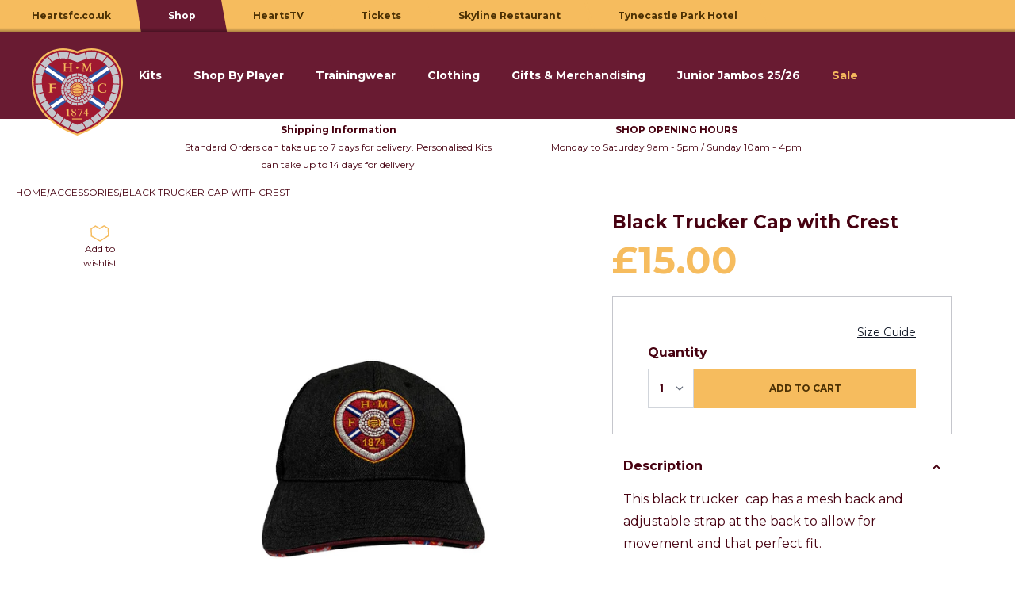

--- FILE ---
content_type: text/html; charset=utf-8
request_url: https://heartsdirect.co.uk/products/black-trucker-cap-with-crest
body_size: 103667
content:
<!doctype html>
<html class="no-js" lang="en">
  <head>
    <meta charset="utf-8">
    <meta http-equiv="X-UA-Compatible" content="IE=edge">
    <meta name="viewport" content="width=device-width,initial-scale=1">
    <meta name="theme-color" content="">
    <link rel="canonical" href="https://heartsdirect.co.uk/products/black-trucker-cap-with-crest">
    <link rel="preconnect" href="https://cdn.shopify.com" crossorigin>
    <link rel="preconnect" href="https://fonts.gstatic.com" crossorigin>
    
    <!-- async CSS -->
    <link rel="stylesheet" media="print" onload="this.onload=null;this.removeAttribute('media');" href="https://fonts.googleapis.com/css2?family=Montserrat:wght@400;600;700;800&display=swap">
    <!-- no-JS fallback -->
    <noscript>
        <link rel="stylesheet" href="https://fonts.googleapis.com/css2?family=Montserrat:wght@400;600;700;800&display=swap">
    </noscript><link rel="icon" type="image/png" href="//heartsdirect.co.uk/cdn/shop/files/Favicon_32x32.png?v=1674141425"><title>
      Black Trucker Cap with Crest
 &ndash; Hearts Direct</title>

    
      <meta name="description" content="This black trucker  cap has a mesh back and adjustable strap at the back to allow for movement and that perfect fit.   ">
    
    
    <script>
      window.displayReductions = true;
    </script>

    

    <script>window.performance && window.performance.mark && window.performance.mark('shopify.content_for_header.start');</script><meta id="shopify-digital-wallet" name="shopify-digital-wallet" content="/57442041921/digital_wallets/dialog">
<meta name="shopify-checkout-api-token" content="316d27750b25977c1ae9109af1ea2524">
<meta id="in-context-paypal-metadata" data-shop-id="57442041921" data-venmo-supported="false" data-environment="production" data-locale="en_US" data-paypal-v4="true" data-currency="GBP">
<link rel="alternate" type="application/json+oembed" href="https://heartsdirect.co.uk/products/black-trucker-cap-with-crest.oembed">
<script async="async" src="/checkouts/internal/preloads.js?locale=en-GB"></script>
<link rel="preconnect" href="https://shop.app" crossorigin="anonymous">
<script async="async" src="https://shop.app/checkouts/internal/preloads.js?locale=en-GB&shop_id=57442041921" crossorigin="anonymous"></script>
<script id="apple-pay-shop-capabilities" type="application/json">{"shopId":57442041921,"countryCode":"GB","currencyCode":"GBP","merchantCapabilities":["supports3DS"],"merchantId":"gid:\/\/shopify\/Shop\/57442041921","merchantName":"Hearts Direct","requiredBillingContactFields":["postalAddress","email","phone"],"requiredShippingContactFields":["postalAddress","email","phone"],"shippingType":"shipping","supportedNetworks":["visa","maestro","masterCard","amex","discover","elo"],"total":{"type":"pending","label":"Hearts Direct","amount":"1.00"},"shopifyPaymentsEnabled":true,"supportsSubscriptions":true}</script>
<script id="shopify-features" type="application/json">{"accessToken":"316d27750b25977c1ae9109af1ea2524","betas":["rich-media-storefront-analytics"],"domain":"heartsdirect.co.uk","predictiveSearch":true,"shopId":57442041921,"locale":"en"}</script>
<script>var Shopify = Shopify || {};
Shopify.shop = "hearts-direct.myshopify.com";
Shopify.locale = "en";
Shopify.currency = {"active":"GBP","rate":"1.0"};
Shopify.country = "GB";
Shopify.theme = {"name":"Velstar - Production","id":124493725761,"schema_name":"Volt","schema_version":"1.2.0","theme_store_id":null,"role":"main"};
Shopify.theme.handle = "null";
Shopify.theme.style = {"id":null,"handle":null};
Shopify.cdnHost = "heartsdirect.co.uk/cdn";
Shopify.routes = Shopify.routes || {};
Shopify.routes.root = "/";</script>
<script type="module">!function(o){(o.Shopify=o.Shopify||{}).modules=!0}(window);</script>
<script>!function(o){function n(){var o=[];function n(){o.push(Array.prototype.slice.apply(arguments))}return n.q=o,n}var t=o.Shopify=o.Shopify||{};t.loadFeatures=n(),t.autoloadFeatures=n()}(window);</script>
<script>
  window.ShopifyPay = window.ShopifyPay || {};
  window.ShopifyPay.apiHost = "shop.app\/pay";
  window.ShopifyPay.redirectState = null;
</script>
<script id="shop-js-analytics" type="application/json">{"pageType":"product"}</script>
<script defer="defer" async type="module" src="//heartsdirect.co.uk/cdn/shopifycloud/shop-js/modules/v2/client.init-shop-cart-sync_C5BV16lS.en.esm.js"></script>
<script defer="defer" async type="module" src="//heartsdirect.co.uk/cdn/shopifycloud/shop-js/modules/v2/chunk.common_CygWptCX.esm.js"></script>
<script type="module">
  await import("//heartsdirect.co.uk/cdn/shopifycloud/shop-js/modules/v2/client.init-shop-cart-sync_C5BV16lS.en.esm.js");
await import("//heartsdirect.co.uk/cdn/shopifycloud/shop-js/modules/v2/chunk.common_CygWptCX.esm.js");

  window.Shopify.SignInWithShop?.initShopCartSync?.({"fedCMEnabled":true,"windoidEnabled":true});

</script>
<script>
  window.Shopify = window.Shopify || {};
  if (!window.Shopify.featureAssets) window.Shopify.featureAssets = {};
  window.Shopify.featureAssets['shop-js'] = {"shop-cart-sync":["modules/v2/client.shop-cart-sync_ZFArdW7E.en.esm.js","modules/v2/chunk.common_CygWptCX.esm.js"],"init-fed-cm":["modules/v2/client.init-fed-cm_CmiC4vf6.en.esm.js","modules/v2/chunk.common_CygWptCX.esm.js"],"shop-cash-offers":["modules/v2/client.shop-cash-offers_DOA2yAJr.en.esm.js","modules/v2/chunk.common_CygWptCX.esm.js","modules/v2/chunk.modal_D71HUcav.esm.js"],"shop-button":["modules/v2/client.shop-button_tlx5R9nI.en.esm.js","modules/v2/chunk.common_CygWptCX.esm.js"],"shop-toast-manager":["modules/v2/client.shop-toast-manager_ClPi3nE9.en.esm.js","modules/v2/chunk.common_CygWptCX.esm.js"],"init-shop-cart-sync":["modules/v2/client.init-shop-cart-sync_C5BV16lS.en.esm.js","modules/v2/chunk.common_CygWptCX.esm.js"],"avatar":["modules/v2/client.avatar_BTnouDA3.en.esm.js"],"init-windoid":["modules/v2/client.init-windoid_sURxWdc1.en.esm.js","modules/v2/chunk.common_CygWptCX.esm.js"],"init-shop-email-lookup-coordinator":["modules/v2/client.init-shop-email-lookup-coordinator_B8hsDcYM.en.esm.js","modules/v2/chunk.common_CygWptCX.esm.js"],"pay-button":["modules/v2/client.pay-button_FdsNuTd3.en.esm.js","modules/v2/chunk.common_CygWptCX.esm.js"],"shop-login-button":["modules/v2/client.shop-login-button_C5VAVYt1.en.esm.js","modules/v2/chunk.common_CygWptCX.esm.js","modules/v2/chunk.modal_D71HUcav.esm.js"],"init-customer-accounts-sign-up":["modules/v2/client.init-customer-accounts-sign-up_CPSyQ0Tj.en.esm.js","modules/v2/client.shop-login-button_C5VAVYt1.en.esm.js","modules/v2/chunk.common_CygWptCX.esm.js","modules/v2/chunk.modal_D71HUcav.esm.js"],"init-shop-for-new-customer-accounts":["modules/v2/client.init-shop-for-new-customer-accounts_ChsxoAhi.en.esm.js","modules/v2/client.shop-login-button_C5VAVYt1.en.esm.js","modules/v2/chunk.common_CygWptCX.esm.js","modules/v2/chunk.modal_D71HUcav.esm.js"],"init-customer-accounts":["modules/v2/client.init-customer-accounts_DxDtT_ad.en.esm.js","modules/v2/client.shop-login-button_C5VAVYt1.en.esm.js","modules/v2/chunk.common_CygWptCX.esm.js","modules/v2/chunk.modal_D71HUcav.esm.js"],"shop-follow-button":["modules/v2/client.shop-follow-button_Cva4Ekp9.en.esm.js","modules/v2/chunk.common_CygWptCX.esm.js","modules/v2/chunk.modal_D71HUcav.esm.js"],"checkout-modal":["modules/v2/client.checkout-modal_BPM8l0SH.en.esm.js","modules/v2/chunk.common_CygWptCX.esm.js","modules/v2/chunk.modal_D71HUcav.esm.js"],"lead-capture":["modules/v2/client.lead-capture_Bi8yE_yS.en.esm.js","modules/v2/chunk.common_CygWptCX.esm.js","modules/v2/chunk.modal_D71HUcav.esm.js"],"shop-login":["modules/v2/client.shop-login_D6lNrXab.en.esm.js","modules/v2/chunk.common_CygWptCX.esm.js","modules/v2/chunk.modal_D71HUcav.esm.js"],"payment-terms":["modules/v2/client.payment-terms_CZxnsJam.en.esm.js","modules/v2/chunk.common_CygWptCX.esm.js","modules/v2/chunk.modal_D71HUcav.esm.js"]};
</script>
<script>(function() {
  var isLoaded = false;
  function asyncLoad() {
    if (isLoaded) return;
    isLoaded = true;
    var urls = ["https:\/\/assets.tapcart.com\/__tc-ck-loader\/index.js?appId=qMJdohm5rO\u0026environment=production\u0026shop=hearts-direct.myshopify.com"];
    for (var i = 0; i < urls.length; i++) {
      var s = document.createElement('script');
      s.type = 'text/javascript';
      s.async = true;
      s.src = urls[i];
      var x = document.getElementsByTagName('script')[0];
      x.parentNode.insertBefore(s, x);
    }
  };
  if(window.attachEvent) {
    window.attachEvent('onload', asyncLoad);
  } else {
    window.addEventListener('load', asyncLoad, false);
  }
})();</script>
<script id="__st">var __st={"a":57442041921,"offset":0,"reqid":"3bc169c7-558e-4276-944b-508d2976052c-1768852957","pageurl":"heartsdirect.co.uk\/products\/black-trucker-cap-with-crest","u":"6087d5ca29b0","p":"product","rtyp":"product","rid":6958980169793};</script>
<script>window.ShopifyPaypalV4VisibilityTracking = true;</script>
<script id="captcha-bootstrap">!function(){'use strict';const t='contact',e='account',n='new_comment',o=[[t,t],['blogs',n],['comments',n],[t,'customer']],c=[[e,'customer_login'],[e,'guest_login'],[e,'recover_customer_password'],[e,'create_customer']],r=t=>t.map((([t,e])=>`form[action*='/${t}']:not([data-nocaptcha='true']) input[name='form_type'][value='${e}']`)).join(','),a=t=>()=>t?[...document.querySelectorAll(t)].map((t=>t.form)):[];function s(){const t=[...o],e=r(t);return a(e)}const i='password',u='form_key',d=['recaptcha-v3-token','g-recaptcha-response','h-captcha-response',i],f=()=>{try{return window.sessionStorage}catch{return}},m='__shopify_v',_=t=>t.elements[u];function p(t,e,n=!1){try{const o=window.sessionStorage,c=JSON.parse(o.getItem(e)),{data:r}=function(t){const{data:e,action:n}=t;return t[m]||n?{data:e,action:n}:{data:t,action:n}}(c);for(const[e,n]of Object.entries(r))t.elements[e]&&(t.elements[e].value=n);n&&o.removeItem(e)}catch(o){console.error('form repopulation failed',{error:o})}}const l='form_type',E='cptcha';function T(t){t.dataset[E]=!0}const w=window,h=w.document,L='Shopify',v='ce_forms',y='captcha';let A=!1;((t,e)=>{const n=(g='f06e6c50-85a8-45c8-87d0-21a2b65856fe',I='https://cdn.shopify.com/shopifycloud/storefront-forms-hcaptcha/ce_storefront_forms_captcha_hcaptcha.v1.5.2.iife.js',D={infoText:'Protected by hCaptcha',privacyText:'Privacy',termsText:'Terms'},(t,e,n)=>{const o=w[L][v],c=o.bindForm;if(c)return c(t,g,e,D).then(n);var r;o.q.push([[t,g,e,D],n]),r=I,A||(h.body.append(Object.assign(h.createElement('script'),{id:'captcha-provider',async:!0,src:r})),A=!0)});var g,I,D;w[L]=w[L]||{},w[L][v]=w[L][v]||{},w[L][v].q=[],w[L][y]=w[L][y]||{},w[L][y].protect=function(t,e){n(t,void 0,e),T(t)},Object.freeze(w[L][y]),function(t,e,n,w,h,L){const[v,y,A,g]=function(t,e,n){const i=e?o:[],u=t?c:[],d=[...i,...u],f=r(d),m=r(i),_=r(d.filter((([t,e])=>n.includes(e))));return[a(f),a(m),a(_),s()]}(w,h,L),I=t=>{const e=t.target;return e instanceof HTMLFormElement?e:e&&e.form},D=t=>v().includes(t);t.addEventListener('submit',(t=>{const e=I(t);if(!e)return;const n=D(e)&&!e.dataset.hcaptchaBound&&!e.dataset.recaptchaBound,o=_(e),c=g().includes(e)&&(!o||!o.value);(n||c)&&t.preventDefault(),c&&!n&&(function(t){try{if(!f())return;!function(t){const e=f();if(!e)return;const n=_(t);if(!n)return;const o=n.value;o&&e.removeItem(o)}(t);const e=Array.from(Array(32),(()=>Math.random().toString(36)[2])).join('');!function(t,e){_(t)||t.append(Object.assign(document.createElement('input'),{type:'hidden',name:u})),t.elements[u].value=e}(t,e),function(t,e){const n=f();if(!n)return;const o=[...t.querySelectorAll(`input[type='${i}']`)].map((({name:t})=>t)),c=[...d,...o],r={};for(const[a,s]of new FormData(t).entries())c.includes(a)||(r[a]=s);n.setItem(e,JSON.stringify({[m]:1,action:t.action,data:r}))}(t,e)}catch(e){console.error('failed to persist form',e)}}(e),e.submit())}));const S=(t,e)=>{t&&!t.dataset[E]&&(n(t,e.some((e=>e===t))),T(t))};for(const o of['focusin','change'])t.addEventListener(o,(t=>{const e=I(t);D(e)&&S(e,y())}));const B=e.get('form_key'),M=e.get(l),P=B&&M;t.addEventListener('DOMContentLoaded',(()=>{const t=y();if(P)for(const e of t)e.elements[l].value===M&&p(e,B);[...new Set([...A(),...v().filter((t=>'true'===t.dataset.shopifyCaptcha))])].forEach((e=>S(e,t)))}))}(h,new URLSearchParams(w.location.search),n,t,e,['guest_login'])})(!0,!0)}();</script>
<script integrity="sha256-4kQ18oKyAcykRKYeNunJcIwy7WH5gtpwJnB7kiuLZ1E=" data-source-attribution="shopify.loadfeatures" defer="defer" src="//heartsdirect.co.uk/cdn/shopifycloud/storefront/assets/storefront/load_feature-a0a9edcb.js" crossorigin="anonymous"></script>
<script crossorigin="anonymous" defer="defer" src="//heartsdirect.co.uk/cdn/shopifycloud/storefront/assets/shopify_pay/storefront-65b4c6d7.js?v=20250812"></script>
<script data-source-attribution="shopify.dynamic_checkout.dynamic.init">var Shopify=Shopify||{};Shopify.PaymentButton=Shopify.PaymentButton||{isStorefrontPortableWallets:!0,init:function(){window.Shopify.PaymentButton.init=function(){};var t=document.createElement("script");t.src="https://heartsdirect.co.uk/cdn/shopifycloud/portable-wallets/latest/portable-wallets.en.js",t.type="module",document.head.appendChild(t)}};
</script>
<script data-source-attribution="shopify.dynamic_checkout.buyer_consent">
  function portableWalletsHideBuyerConsent(e){var t=document.getElementById("shopify-buyer-consent"),n=document.getElementById("shopify-subscription-policy-button");t&&n&&(t.classList.add("hidden"),t.setAttribute("aria-hidden","true"),n.removeEventListener("click",e))}function portableWalletsShowBuyerConsent(e){var t=document.getElementById("shopify-buyer-consent"),n=document.getElementById("shopify-subscription-policy-button");t&&n&&(t.classList.remove("hidden"),t.removeAttribute("aria-hidden"),n.addEventListener("click",e))}window.Shopify?.PaymentButton&&(window.Shopify.PaymentButton.hideBuyerConsent=portableWalletsHideBuyerConsent,window.Shopify.PaymentButton.showBuyerConsent=portableWalletsShowBuyerConsent);
</script>
<script data-source-attribution="shopify.dynamic_checkout.cart.bootstrap">document.addEventListener("DOMContentLoaded",(function(){function t(){return document.querySelector("shopify-accelerated-checkout-cart, shopify-accelerated-checkout")}if(t())Shopify.PaymentButton.init();else{new MutationObserver((function(e,n){t()&&(Shopify.PaymentButton.init(),n.disconnect())})).observe(document.body,{childList:!0,subtree:!0})}}));
</script>
<link id="shopify-accelerated-checkout-styles" rel="stylesheet" media="screen" href="https://heartsdirect.co.uk/cdn/shopifycloud/portable-wallets/latest/accelerated-checkout-backwards-compat.css" crossorigin="anonymous">
<style id="shopify-accelerated-checkout-cart">
        #shopify-buyer-consent {
  margin-top: 1em;
  display: inline-block;
  width: 100%;
}

#shopify-buyer-consent.hidden {
  display: none;
}

#shopify-subscription-policy-button {
  background: none;
  border: none;
  padding: 0;
  text-decoration: underline;
  font-size: inherit;
  cursor: pointer;
}

#shopify-subscription-policy-button::before {
  box-shadow: none;
}

      </style>

<script>window.performance && window.performance.mark && window.performance.mark('shopify.content_for_header.end');</script>

    <link href="//heartsdirect.co.uk/cdn/shop/t/40/assets/core.css?v=177288893734410315611768382373" rel="stylesheet" type="text/css" media="all" />
<link href="//heartsdirect.co.uk/cdn/shop/t/40/assets/product.css?v=145056843040827294881739443339" rel="stylesheet" type="text/css" media="all" />
<!--begin-boost-pfs-filter-css -->
      <link rel="preload stylesheet" href="//heartsdirect.co.uk/cdn/shop/t/40/assets/boost-pfs-instant-search.css?v=162274498851565039201673274835" as="style"><link href="//heartsdirect.co.uk/cdn/shop/t/40/assets/boost-pfs-custom.css?v=135268575034377506121673274835" rel="stylesheet" type="text/css" media="all" />




    <!--end-boost-pfs-filter-css-->

    <script>window.WishlistKingEmbed={config:{customerId:"",customerEmail:"",shopName:"Hearts Direct",shopDomain:"heartsdirect.co.uk",shopPermanentDomain:"hearts-direct.myshopify.com",shopCurrency:"GBP",shopMoneyFormat:"£{{amount}}",shopCustomerAccountsEnabled:"true",fileUrl:"//heartsdirect.co.uk/cdn/shop/files/?v=24432"}};</script>
    <script type="module">window.WishlistKingEmbed && Promise.all([import("//heartsdirect.co.uk/cdn/shop/t/40/assets/wishlist-king-settings.js?v=77670147262043059371673274835"),import("//heartsdirect.co.uk/cdn/shop/t/40/assets/wishlist-king.js?v=60105730452832449671699531122"),]).then(([{ default: settings }, { createApp }]) => {window.WishlistKing = createApp({config: window.WishlistKingEmbed.config,locale: JSON.parse(`{"wishlist_buttons":{"add_product":"Add to wishlist", "remove_product":"Remove from Wishlist", "product_in_wishlist":"Added to wishlist!", "view_wishlist":"View wishlist", "clear_wishlist":"Clear wishlist", "save_for_later":"Save for later", "wishlist":"Wishlist"}, "wishlist_page":{"title":"Wishlist", "login_callout_html":"To save your wishlist please &lt;a href=&#39;{{ login_url }}&#39;&gt;login&lt;/a&gt; or &lt;a href=&#39;{{ register_url }}&#39;&gt;sign up&lt;/a&gt;.", "wishlist_empty_callout_html":"Your wishlist is empty", "product_removed_html":"Product no longer available", "view_product":"View product", "remove_product":"Remove", "add_all_to_cart":"Add wishlist to cart"}, "wishlist_product":{"add_to_cart":"Add to Cart", "select_option":"Select {{ name }}", "sold_out":"Sold Out", "unavailable":"Unavailable", "view_product":"View product", "from_price_html":"From {{ price }}", "quantity":"Quantity"}, "wishlist_share":{"button_label":"Share wishlist", "link_copied":"Link copied", "share_title":"My Wishlist", "share_message":"Here is a link to my wishlist."}, "wishlist_messages":{"wishlist_add_success_html":"Product added to list", "wishlist_remove_success_html":"Product removed from list", "wishlist_add_to_cart_success_html":"Product added to cart"}}`),settings});});</script>


      
    
  <!-- BEGIN app block: shopify://apps/klaviyo-email-marketing-sms/blocks/klaviyo-onsite-embed/2632fe16-c075-4321-a88b-50b567f42507 -->












  <script async src="https://static.klaviyo.com/onsite/js/YwQkN2/klaviyo.js?company_id=YwQkN2"></script>
  <script>!function(){if(!window.klaviyo){window._klOnsite=window._klOnsite||[];try{window.klaviyo=new Proxy({},{get:function(n,i){return"push"===i?function(){var n;(n=window._klOnsite).push.apply(n,arguments)}:function(){for(var n=arguments.length,o=new Array(n),w=0;w<n;w++)o[w]=arguments[w];var t="function"==typeof o[o.length-1]?o.pop():void 0,e=new Promise((function(n){window._klOnsite.push([i].concat(o,[function(i){t&&t(i),n(i)}]))}));return e}}})}catch(n){window.klaviyo=window.klaviyo||[],window.klaviyo.push=function(){var n;(n=window._klOnsite).push.apply(n,arguments)}}}}();</script>

  
    <script id="viewed_product">
      if (item == null) {
        var _learnq = _learnq || [];

        var MetafieldReviews = null
        var MetafieldYotpoRating = null
        var MetafieldYotpoCount = null
        var MetafieldLooxRating = null
        var MetafieldLooxCount = null
        var okendoProduct = null
        var okendoProductReviewCount = null
        var okendoProductReviewAverageValue = null
        try {
          // The following fields are used for Customer Hub recently viewed in order to add reviews.
          // This information is not part of __kla_viewed. Instead, it is part of __kla_viewed_reviewed_items
          MetafieldReviews = {};
          MetafieldYotpoRating = null
          MetafieldYotpoCount = null
          MetafieldLooxRating = null
          MetafieldLooxCount = null

          okendoProduct = null
          // If the okendo metafield is not legacy, it will error, which then requires the new json formatted data
          if (okendoProduct && 'error' in okendoProduct) {
            okendoProduct = null
          }
          okendoProductReviewCount = okendoProduct ? okendoProduct.reviewCount : null
          okendoProductReviewAverageValue = okendoProduct ? okendoProduct.reviewAverageValue : null
        } catch (error) {
          console.error('Error in Klaviyo onsite reviews tracking:', error);
        }

        var item = {
          Name: "Black Trucker Cap with Crest",
          ProductID: 6958980169793,
          Categories: ["Accessories","Caps","Clothing","Donation"],
          ImageURL: "https://heartsdirect.co.uk/cdn/shop/files/truckerblack_grande.jpg?v=1689330058",
          URL: "https://heartsdirect.co.uk/products/black-trucker-cap-with-crest",
          Brand: "HLD",
          Price: "£15.00",
          Value: "15.00",
          CompareAtPrice: "£0.00"
        };
        _learnq.push(['track', 'Viewed Product', item]);
        _learnq.push(['trackViewedItem', {
          Title: item.Name,
          ItemId: item.ProductID,
          Categories: item.Categories,
          ImageUrl: item.ImageURL,
          Url: item.URL,
          Metadata: {
            Brand: item.Brand,
            Price: item.Price,
            Value: item.Value,
            CompareAtPrice: item.CompareAtPrice
          },
          metafields:{
            reviews: MetafieldReviews,
            yotpo:{
              rating: MetafieldYotpoRating,
              count: MetafieldYotpoCount,
            },
            loox:{
              rating: MetafieldLooxRating,
              count: MetafieldLooxCount,
            },
            okendo: {
              rating: okendoProductReviewAverageValue,
              count: okendoProductReviewCount,
            }
          }
        }]);
      }
    </script>
  




  <script>
    window.klaviyoReviewsProductDesignMode = false
  </script>







<!-- END app block --><meta property="og:image" content="https://cdn.shopify.com/s/files/1/0574/4204/1921/files/truckerblack.jpg?v=1689330058" />
<meta property="og:image:secure_url" content="https://cdn.shopify.com/s/files/1/0574/4204/1921/files/truckerblack.jpg?v=1689330058" />
<meta property="og:image:width" content="1351" />
<meta property="og:image:height" content="1600" />
<link href="https://monorail-edge.shopifysvc.com" rel="dns-prefetch">
<script>(function(){if ("sendBeacon" in navigator && "performance" in window) {try {var session_token_from_headers = performance.getEntriesByType('navigation')[0].serverTiming.find(x => x.name == '_s').description;} catch {var session_token_from_headers = undefined;}var session_cookie_matches = document.cookie.match(/_shopify_s=([^;]*)/);var session_token_from_cookie = session_cookie_matches && session_cookie_matches.length === 2 ? session_cookie_matches[1] : "";var session_token = session_token_from_headers || session_token_from_cookie || "";function handle_abandonment_event(e) {var entries = performance.getEntries().filter(function(entry) {return /monorail-edge.shopifysvc.com/.test(entry.name);});if (!window.abandonment_tracked && entries.length === 0) {window.abandonment_tracked = true;var currentMs = Date.now();var navigation_start = performance.timing.navigationStart;var payload = {shop_id: 57442041921,url: window.location.href,navigation_start,duration: currentMs - navigation_start,session_token,page_type: "product"};window.navigator.sendBeacon("https://monorail-edge.shopifysvc.com/v1/produce", JSON.stringify({schema_id: "online_store_buyer_site_abandonment/1.1",payload: payload,metadata: {event_created_at_ms: currentMs,event_sent_at_ms: currentMs}}));}}window.addEventListener('pagehide', handle_abandonment_event);}}());</script>
<script id="web-pixels-manager-setup">(function e(e,d,r,n,o){if(void 0===o&&(o={}),!Boolean(null===(a=null===(i=window.Shopify)||void 0===i?void 0:i.analytics)||void 0===a?void 0:a.replayQueue)){var i,a;window.Shopify=window.Shopify||{};var t=window.Shopify;t.analytics=t.analytics||{};var s=t.analytics;s.replayQueue=[],s.publish=function(e,d,r){return s.replayQueue.push([e,d,r]),!0};try{self.performance.mark("wpm:start")}catch(e){}var l=function(){var e={modern:/Edge?\/(1{2}[4-9]|1[2-9]\d|[2-9]\d{2}|\d{4,})\.\d+(\.\d+|)|Firefox\/(1{2}[4-9]|1[2-9]\d|[2-9]\d{2}|\d{4,})\.\d+(\.\d+|)|Chrom(ium|e)\/(9{2}|\d{3,})\.\d+(\.\d+|)|(Maci|X1{2}).+ Version\/(15\.\d+|(1[6-9]|[2-9]\d|\d{3,})\.\d+)([,.]\d+|)( \(\w+\)|)( Mobile\/\w+|) Safari\/|Chrome.+OPR\/(9{2}|\d{3,})\.\d+\.\d+|(CPU[ +]OS|iPhone[ +]OS|CPU[ +]iPhone|CPU IPhone OS|CPU iPad OS)[ +]+(15[._]\d+|(1[6-9]|[2-9]\d|\d{3,})[._]\d+)([._]\d+|)|Android:?[ /-](13[3-9]|1[4-9]\d|[2-9]\d{2}|\d{4,})(\.\d+|)(\.\d+|)|Android.+Firefox\/(13[5-9]|1[4-9]\d|[2-9]\d{2}|\d{4,})\.\d+(\.\d+|)|Android.+Chrom(ium|e)\/(13[3-9]|1[4-9]\d|[2-9]\d{2}|\d{4,})\.\d+(\.\d+|)|SamsungBrowser\/([2-9]\d|\d{3,})\.\d+/,legacy:/Edge?\/(1[6-9]|[2-9]\d|\d{3,})\.\d+(\.\d+|)|Firefox\/(5[4-9]|[6-9]\d|\d{3,})\.\d+(\.\d+|)|Chrom(ium|e)\/(5[1-9]|[6-9]\d|\d{3,})\.\d+(\.\d+|)([\d.]+$|.*Safari\/(?![\d.]+ Edge\/[\d.]+$))|(Maci|X1{2}).+ Version\/(10\.\d+|(1[1-9]|[2-9]\d|\d{3,})\.\d+)([,.]\d+|)( \(\w+\)|)( Mobile\/\w+|) Safari\/|Chrome.+OPR\/(3[89]|[4-9]\d|\d{3,})\.\d+\.\d+|(CPU[ +]OS|iPhone[ +]OS|CPU[ +]iPhone|CPU IPhone OS|CPU iPad OS)[ +]+(10[._]\d+|(1[1-9]|[2-9]\d|\d{3,})[._]\d+)([._]\d+|)|Android:?[ /-](13[3-9]|1[4-9]\d|[2-9]\d{2}|\d{4,})(\.\d+|)(\.\d+|)|Mobile Safari.+OPR\/([89]\d|\d{3,})\.\d+\.\d+|Android.+Firefox\/(13[5-9]|1[4-9]\d|[2-9]\d{2}|\d{4,})\.\d+(\.\d+|)|Android.+Chrom(ium|e)\/(13[3-9]|1[4-9]\d|[2-9]\d{2}|\d{4,})\.\d+(\.\d+|)|Android.+(UC? ?Browser|UCWEB|U3)[ /]?(15\.([5-9]|\d{2,})|(1[6-9]|[2-9]\d|\d{3,})\.\d+)\.\d+|SamsungBrowser\/(5\.\d+|([6-9]|\d{2,})\.\d+)|Android.+MQ{2}Browser\/(14(\.(9|\d{2,})|)|(1[5-9]|[2-9]\d|\d{3,})(\.\d+|))(\.\d+|)|K[Aa][Ii]OS\/(3\.\d+|([4-9]|\d{2,})\.\d+)(\.\d+|)/},d=e.modern,r=e.legacy,n=navigator.userAgent;return n.match(d)?"modern":n.match(r)?"legacy":"unknown"}(),u="modern"===l?"modern":"legacy",c=(null!=n?n:{modern:"",legacy:""})[u],f=function(e){return[e.baseUrl,"/wpm","/b",e.hashVersion,"modern"===e.buildTarget?"m":"l",".js"].join("")}({baseUrl:d,hashVersion:r,buildTarget:u}),m=function(e){var d=e.version,r=e.bundleTarget,n=e.surface,o=e.pageUrl,i=e.monorailEndpoint;return{emit:function(e){var a=e.status,t=e.errorMsg,s=(new Date).getTime(),l=JSON.stringify({metadata:{event_sent_at_ms:s},events:[{schema_id:"web_pixels_manager_load/3.1",payload:{version:d,bundle_target:r,page_url:o,status:a,surface:n,error_msg:t},metadata:{event_created_at_ms:s}}]});if(!i)return console&&console.warn&&console.warn("[Web Pixels Manager] No Monorail endpoint provided, skipping logging."),!1;try{return self.navigator.sendBeacon.bind(self.navigator)(i,l)}catch(e){}var u=new XMLHttpRequest;try{return u.open("POST",i,!0),u.setRequestHeader("Content-Type","text/plain"),u.send(l),!0}catch(e){return console&&console.warn&&console.warn("[Web Pixels Manager] Got an unhandled error while logging to Monorail."),!1}}}}({version:r,bundleTarget:l,surface:e.surface,pageUrl:self.location.href,monorailEndpoint:e.monorailEndpoint});try{o.browserTarget=l,function(e){var d=e.src,r=e.async,n=void 0===r||r,o=e.onload,i=e.onerror,a=e.sri,t=e.scriptDataAttributes,s=void 0===t?{}:t,l=document.createElement("script"),u=document.querySelector("head"),c=document.querySelector("body");if(l.async=n,l.src=d,a&&(l.integrity=a,l.crossOrigin="anonymous"),s)for(var f in s)if(Object.prototype.hasOwnProperty.call(s,f))try{l.dataset[f]=s[f]}catch(e){}if(o&&l.addEventListener("load",o),i&&l.addEventListener("error",i),u)u.appendChild(l);else{if(!c)throw new Error("Did not find a head or body element to append the script");c.appendChild(l)}}({src:f,async:!0,onload:function(){if(!function(){var e,d;return Boolean(null===(d=null===(e=window.Shopify)||void 0===e?void 0:e.analytics)||void 0===d?void 0:d.initialized)}()){var d=window.webPixelsManager.init(e)||void 0;if(d){var r=window.Shopify.analytics;r.replayQueue.forEach((function(e){var r=e[0],n=e[1],o=e[2];d.publishCustomEvent(r,n,o)})),r.replayQueue=[],r.publish=d.publishCustomEvent,r.visitor=d.visitor,r.initialized=!0}}},onerror:function(){return m.emit({status:"failed",errorMsg:"".concat(f," has failed to load")})},sri:function(e){var d=/^sha384-[A-Za-z0-9+/=]+$/;return"string"==typeof e&&d.test(e)}(c)?c:"",scriptDataAttributes:o}),m.emit({status:"loading"})}catch(e){m.emit({status:"failed",errorMsg:(null==e?void 0:e.message)||"Unknown error"})}}})({shopId: 57442041921,storefrontBaseUrl: "https://heartsdirect.co.uk",extensionsBaseUrl: "https://extensions.shopifycdn.com/cdn/shopifycloud/web-pixels-manager",monorailEndpoint: "https://monorail-edge.shopifysvc.com/unstable/produce_batch",surface: "storefront-renderer",enabledBetaFlags: ["2dca8a86"],webPixelsConfigList: [{"id":"2324595069","configuration":"{\"accountID\":\"YwQkN2\",\"webPixelConfig\":\"eyJlbmFibGVBZGRlZFRvQ2FydEV2ZW50cyI6IHRydWV9\"}","eventPayloadVersion":"v1","runtimeContext":"STRICT","scriptVersion":"524f6c1ee37bacdca7657a665bdca589","type":"APP","apiClientId":123074,"privacyPurposes":["ANALYTICS","MARKETING"],"dataSharingAdjustments":{"protectedCustomerApprovalScopes":["read_customer_address","read_customer_email","read_customer_name","read_customer_personal_data","read_customer_phone"]}},{"id":"shopify-app-pixel","configuration":"{}","eventPayloadVersion":"v1","runtimeContext":"STRICT","scriptVersion":"0450","apiClientId":"shopify-pixel","type":"APP","privacyPurposes":["ANALYTICS","MARKETING"]},{"id":"shopify-custom-pixel","eventPayloadVersion":"v1","runtimeContext":"LAX","scriptVersion":"0450","apiClientId":"shopify-pixel","type":"CUSTOM","privacyPurposes":["ANALYTICS","MARKETING"]}],isMerchantRequest: false,initData: {"shop":{"name":"Hearts Direct","paymentSettings":{"currencyCode":"GBP"},"myshopifyDomain":"hearts-direct.myshopify.com","countryCode":"GB","storefrontUrl":"https:\/\/heartsdirect.co.uk"},"customer":null,"cart":null,"checkout":null,"productVariants":[{"price":{"amount":15.0,"currencyCode":"GBP"},"product":{"title":"Black Trucker Cap with Crest","vendor":"HLD","id":"6958980169793","untranslatedTitle":"Black Trucker Cap with Crest","url":"\/products\/black-trucker-cap-with-crest","type":"Clothing, Accessories"},"id":"40424828796993","image":{"src":"\/\/heartsdirect.co.uk\/cdn\/shop\/files\/truckerblack.jpg?v=1689330058"},"sku":"002021","title":"Default Title","untranslatedTitle":"Default Title"}],"purchasingCompany":null},},"https://heartsdirect.co.uk/cdn","fcfee988w5aeb613cpc8e4bc33m6693e112",{"modern":"","legacy":""},{"shopId":"57442041921","storefrontBaseUrl":"https:\/\/heartsdirect.co.uk","extensionBaseUrl":"https:\/\/extensions.shopifycdn.com\/cdn\/shopifycloud\/web-pixels-manager","surface":"storefront-renderer","enabledBetaFlags":"[\"2dca8a86\"]","isMerchantRequest":"false","hashVersion":"fcfee988w5aeb613cpc8e4bc33m6693e112","publish":"custom","events":"[[\"page_viewed\",{}],[\"product_viewed\",{\"productVariant\":{\"price\":{\"amount\":15.0,\"currencyCode\":\"GBP\"},\"product\":{\"title\":\"Black Trucker Cap with Crest\",\"vendor\":\"HLD\",\"id\":\"6958980169793\",\"untranslatedTitle\":\"Black Trucker Cap with Crest\",\"url\":\"\/products\/black-trucker-cap-with-crest\",\"type\":\"Clothing, Accessories\"},\"id\":\"40424828796993\",\"image\":{\"src\":\"\/\/heartsdirect.co.uk\/cdn\/shop\/files\/truckerblack.jpg?v=1689330058\"},\"sku\":\"002021\",\"title\":\"Default Title\",\"untranslatedTitle\":\"Default Title\"}}]]"});</script><script>
  window.ShopifyAnalytics = window.ShopifyAnalytics || {};
  window.ShopifyAnalytics.meta = window.ShopifyAnalytics.meta || {};
  window.ShopifyAnalytics.meta.currency = 'GBP';
  var meta = {"product":{"id":6958980169793,"gid":"gid:\/\/shopify\/Product\/6958980169793","vendor":"HLD","type":"Clothing, Accessories","handle":"black-trucker-cap-with-crest","variants":[{"id":40424828796993,"price":1500,"name":"Black Trucker Cap with Crest","public_title":null,"sku":"002021"}],"remote":false},"page":{"pageType":"product","resourceType":"product","resourceId":6958980169793,"requestId":"3bc169c7-558e-4276-944b-508d2976052c-1768852957"}};
  for (var attr in meta) {
    window.ShopifyAnalytics.meta[attr] = meta[attr];
  }
</script>
<script class="analytics">
  (function () {
    var customDocumentWrite = function(content) {
      var jquery = null;

      if (window.jQuery) {
        jquery = window.jQuery;
      } else if (window.Checkout && window.Checkout.$) {
        jquery = window.Checkout.$;
      }

      if (jquery) {
        jquery('body').append(content);
      }
    };

    var hasLoggedConversion = function(token) {
      if (token) {
        return document.cookie.indexOf('loggedConversion=' + token) !== -1;
      }
      return false;
    }

    var setCookieIfConversion = function(token) {
      if (token) {
        var twoMonthsFromNow = new Date(Date.now());
        twoMonthsFromNow.setMonth(twoMonthsFromNow.getMonth() + 2);

        document.cookie = 'loggedConversion=' + token + '; expires=' + twoMonthsFromNow;
      }
    }

    var trekkie = window.ShopifyAnalytics.lib = window.trekkie = window.trekkie || [];
    if (trekkie.integrations) {
      return;
    }
    trekkie.methods = [
      'identify',
      'page',
      'ready',
      'track',
      'trackForm',
      'trackLink'
    ];
    trekkie.factory = function(method) {
      return function() {
        var args = Array.prototype.slice.call(arguments);
        args.unshift(method);
        trekkie.push(args);
        return trekkie;
      };
    };
    for (var i = 0; i < trekkie.methods.length; i++) {
      var key = trekkie.methods[i];
      trekkie[key] = trekkie.factory(key);
    }
    trekkie.load = function(config) {
      trekkie.config = config || {};
      trekkie.config.initialDocumentCookie = document.cookie;
      var first = document.getElementsByTagName('script')[0];
      var script = document.createElement('script');
      script.type = 'text/javascript';
      script.onerror = function(e) {
        var scriptFallback = document.createElement('script');
        scriptFallback.type = 'text/javascript';
        scriptFallback.onerror = function(error) {
                var Monorail = {
      produce: function produce(monorailDomain, schemaId, payload) {
        var currentMs = new Date().getTime();
        var event = {
          schema_id: schemaId,
          payload: payload,
          metadata: {
            event_created_at_ms: currentMs,
            event_sent_at_ms: currentMs
          }
        };
        return Monorail.sendRequest("https://" + monorailDomain + "/v1/produce", JSON.stringify(event));
      },
      sendRequest: function sendRequest(endpointUrl, payload) {
        // Try the sendBeacon API
        if (window && window.navigator && typeof window.navigator.sendBeacon === 'function' && typeof window.Blob === 'function' && !Monorail.isIos12()) {
          var blobData = new window.Blob([payload], {
            type: 'text/plain'
          });

          if (window.navigator.sendBeacon(endpointUrl, blobData)) {
            return true;
          } // sendBeacon was not successful

        } // XHR beacon

        var xhr = new XMLHttpRequest();

        try {
          xhr.open('POST', endpointUrl);
          xhr.setRequestHeader('Content-Type', 'text/plain');
          xhr.send(payload);
        } catch (e) {
          console.log(e);
        }

        return false;
      },
      isIos12: function isIos12() {
        return window.navigator.userAgent.lastIndexOf('iPhone; CPU iPhone OS 12_') !== -1 || window.navigator.userAgent.lastIndexOf('iPad; CPU OS 12_') !== -1;
      }
    };
    Monorail.produce('monorail-edge.shopifysvc.com',
      'trekkie_storefront_load_errors/1.1',
      {shop_id: 57442041921,
      theme_id: 124493725761,
      app_name: "storefront",
      context_url: window.location.href,
      source_url: "//heartsdirect.co.uk/cdn/s/trekkie.storefront.cd680fe47e6c39ca5d5df5f0a32d569bc48c0f27.min.js"});

        };
        scriptFallback.async = true;
        scriptFallback.src = '//heartsdirect.co.uk/cdn/s/trekkie.storefront.cd680fe47e6c39ca5d5df5f0a32d569bc48c0f27.min.js';
        first.parentNode.insertBefore(scriptFallback, first);
      };
      script.async = true;
      script.src = '//heartsdirect.co.uk/cdn/s/trekkie.storefront.cd680fe47e6c39ca5d5df5f0a32d569bc48c0f27.min.js';
      first.parentNode.insertBefore(script, first);
    };
    trekkie.load(
      {"Trekkie":{"appName":"storefront","development":false,"defaultAttributes":{"shopId":57442041921,"isMerchantRequest":null,"themeId":124493725761,"themeCityHash":"14414519735072792986","contentLanguage":"en","currency":"GBP"},"isServerSideCookieWritingEnabled":true,"monorailRegion":"shop_domain","enabledBetaFlags":["65f19447"]},"Session Attribution":{},"S2S":{"facebookCapiEnabled":false,"source":"trekkie-storefront-renderer","apiClientId":580111}}
    );

    var loaded = false;
    trekkie.ready(function() {
      if (loaded) return;
      loaded = true;

      window.ShopifyAnalytics.lib = window.trekkie;

      var originalDocumentWrite = document.write;
      document.write = customDocumentWrite;
      try { window.ShopifyAnalytics.merchantGoogleAnalytics.call(this); } catch(error) {};
      document.write = originalDocumentWrite;

      window.ShopifyAnalytics.lib.page(null,{"pageType":"product","resourceType":"product","resourceId":6958980169793,"requestId":"3bc169c7-558e-4276-944b-508d2976052c-1768852957","shopifyEmitted":true});

      var match = window.location.pathname.match(/checkouts\/(.+)\/(thank_you|post_purchase)/)
      var token = match? match[1]: undefined;
      if (!hasLoggedConversion(token)) {
        setCookieIfConversion(token);
        window.ShopifyAnalytics.lib.track("Viewed Product",{"currency":"GBP","variantId":40424828796993,"productId":6958980169793,"productGid":"gid:\/\/shopify\/Product\/6958980169793","name":"Black Trucker Cap with Crest","price":"15.00","sku":"002021","brand":"HLD","variant":null,"category":"Clothing, Accessories","nonInteraction":true,"remote":false},undefined,undefined,{"shopifyEmitted":true});
      window.ShopifyAnalytics.lib.track("monorail:\/\/trekkie_storefront_viewed_product\/1.1",{"currency":"GBP","variantId":40424828796993,"productId":6958980169793,"productGid":"gid:\/\/shopify\/Product\/6958980169793","name":"Black Trucker Cap with Crest","price":"15.00","sku":"002021","brand":"HLD","variant":null,"category":"Clothing, Accessories","nonInteraction":true,"remote":false,"referer":"https:\/\/heartsdirect.co.uk\/products\/black-trucker-cap-with-crest"});
      }
    });


        var eventsListenerScript = document.createElement('script');
        eventsListenerScript.async = true;
        eventsListenerScript.src = "//heartsdirect.co.uk/cdn/shopifycloud/storefront/assets/shop_events_listener-3da45d37.js";
        document.getElementsByTagName('head')[0].appendChild(eventsListenerScript);

})();</script>
<script
  defer
  src="https://heartsdirect.co.uk/cdn/shopifycloud/perf-kit/shopify-perf-kit-3.0.4.min.js"
  data-application="storefront-renderer"
  data-shop-id="57442041921"
  data-render-region="gcp-us-east1"
  data-page-type="product"
  data-theme-instance-id="124493725761"
  data-theme-name="Volt"
  data-theme-version="1.2.0"
  data-monorail-region="shop_domain"
  data-resource-timing-sampling-rate="10"
  data-shs="true"
  data-shs-beacon="true"
  data-shs-export-with-fetch="true"
  data-shs-logs-sample-rate="1"
  data-shs-beacon-endpoint="https://heartsdirect.co.uk/api/collect"
></script>
</head>

  <body x-data="{ miniCart: false, bodySearchOpen: false }" :class="{'noScroll': bodySearchOpen}" :class="{'noScroll': miniCart }" :class="{'noScroll': disableScroll }" class="template-product">
    <a class="sr-only" href="#MainContent">
      Skip to content
    </a><header id="shopify-section-header" class="shopify-section sticky w-full top-0 transition ease-in-out duration-300"><div class="transition ease-in-out duration-300 lg:h-auto lg:transform-none" x-data="{ mobileNavigation: false }"><div class="site-switcher relative bg-gold ease-in-out duration-300 max-h-0 lg:max-h-full max-lg:overflow-x-auto" :class="{ 'max-h-12.5': mobileNavigation, 'max-h-0': !mobileNavigation }">
        <ul class="list-none relative ml-2 flex flex-row justify-between after:content-[''] after:absolute after:bottom-0 after:h-[5px] after:-left-2 after:z-1 md:justify-start" role="menubar">
            
                <li class="text-sm text-center grow -ml-2 md:grow-0" role="none">
                    <a href="https://www.heartsfc.co.uk/" target="_blank" class="block text-xs font-bold text-center transition ease-in-out duration-300 py-3.5 px-5 h-full lg:py-[9px] lg:px-10 max-lg:w-max btn-primary" role="menuitem">Heartsfc.co.uk</a>
                </li>
            
                <li class="text-sm text-center grow -ml-2 md:grow-0" role="none">
                    <a href="https://hearts-direct.myshopify.com/" target="_blank" class="block text-xs font-bold text-center transition ease-in-out duration-300 py-3.5 px-5 h-full lg:py-[9px] lg:px-10 max-lg:w-max bg-primary text-white" role="menuitem">Shop</a>
                </li>
            
                <li class="text-sm text-center grow -ml-2 md:grow-0" role="none">
                    <a href="https://heartstv.heartsfc.co.uk/" target="_blank" class="block text-xs font-bold text-center transition ease-in-out duration-300 py-3.5 px-5 h-full lg:py-[9px] lg:px-10 max-lg:w-max btn-primary" role="menuitem">HeartsTV</a>
                </li>
            
                <li class="text-sm text-center grow -ml-2 md:grow-0" role="none">
                    <a href="https://www.eticketing.co.uk/heartofmidlothian/" target="_blank" class="block text-xs font-bold text-center transition ease-in-out duration-300 py-3.5 px-5 h-full lg:py-[9px] lg:px-10 max-lg:w-max btn-primary" role="menuitem">Tickets</a>
                </li>
            
                <li class="text-sm text-center grow -ml-2 md:grow-0" role="none">
                    <a href="https://www.opentable.co.uk/r/skyline-restaurant-edinburgh" target="_blank" class="block text-xs font-bold text-center transition ease-in-out duration-300 py-3.5 px-5 h-full lg:py-[9px] lg:px-10 max-lg:w-max btn-primary" role="menuitem">Skyline Restaurant</a>
                </li>
            
                <li class="text-sm text-center grow -ml-2 md:grow-0" role="none">
                    <a href="https://tynecastleparkhotel.com/password" target="_blank" class="block text-xs font-bold text-center transition ease-in-out duration-300 py-3.5 px-5 h-full lg:py-[9px] lg:px-10 max-lg:w-max btn-primary" role="menuitem">Tynecastle Park Hotel</a>
                </li>
            
        </ul>
</div><div class="header-inner-wrapper transition ease-in-out duration-300 @apply m-auto px-5 lg:px-10 relative flex gap-2.5 items-center bg-primary overflow-visible py-2.5 lg:py-0">
    <div class="w-1/3 mr-auto lg:hidden"><div class="lg:hidden">
    <button type="button" :class="{ 'active': mobileNavigation, '': !mobileNavigation }" class="burger-nav block w-full" @click="mobileNavigation = !mobileNavigation" :aria-expanded="mobileNavigation ? 'true' : 'false'" aria-label="Mobile navigation" aria-haspopup="true">
        <span class="sr-only">Mobile navigation</span>
        <span aria-hidden="true" class="relative w-5 h-5 flex flex-col justify-center">
            <span class="absolute block w-full h-0.5 bg-gold transition ease-in-out duration-25 before:content-[''] before:absolute before:w-full before:h-0.5 before:bg-gold before:left-0 before:top-[9px] after:content-[''] after:absolute after:w-full after:h-0.5 after:bg-gold after:left-0 after:bottom-[9px]"></span>
        </span>
    </button>
    <nav x-cloak id="site-mobile-navigation" class="flex flex-col bg-white fixed top-[130px] left-0 h-[calc(100%_-_130px)] w-full -translate-x-full" :class="{ 'translate-x-0': mobileNavigation, '-translate-x-full': !mobileNavigation }" aria-label="Hearts Direct">
        
        <ul class="relative list-none flex flex-col gap-5 h-full pt-5" role="menubar">
            
<li class="nav-first-level w-full flex flex-col items-center group" role="none"x-data="{ menukits: false }"><span class="inline-flex flex-wrap items-center justify-between w-full px-5 text-base-color font-bold h5 cursor-pointer " @click="menukits = !menukits">Kits <span aria-hidden="true" class="flex flex-col justify-center items-center w-5 h-5"><svg width="7" height="10" viewBox="0 0 7 10" fill="none" xmlns="http://www.w3.org/2000/svg">
<path d="M5 5L5.70711 5.70711L6.41421 5L5.70711 4.29289L5 5ZM0.292893 1.70711L4.29289 5.70711L5.70711 4.29289L1.70711 0.292893L0.292893 1.70711ZM4.29289 4.29289L0.292893 8.29289L1.70711 9.70711L5.70711 5.70711L4.29289 4.29289Z" fill="#470211"/>
</svg>
</span></span>
                <ul x-cloak x-show="menukits" class="megamenu absolute top-0 left-0 w-full h-full bg-white overflow-y-scroll z-10 list-none flex flex-col gap-5 pt-5" role="menu" aria-label="Kits">
                    <li role="none">
                        <button type="button" class="flex items-center gap-5 w-full px-5 text-base-color font-bold h5 dice" aria-label="Return to Kits" @click="menukits = false">
                            <span aria-hidden="true" class="flex flex-row justify-center items-center w-[10px] h-[18px]"><svg width="10" height="18" viewBox="0 0 10 18" fill="none" xmlns="http://www.w3.org/2000/svg">
<path d="M2 9L1.24742 8.3415L0.671232 9L1.24742 9.6585L2 9ZM9.75258 16.3415L2.75258 8.3415L1.24742 9.6585L8.24742 17.6585L9.75258 16.3415ZM2.75258 9.6585L9.75258 1.65851L8.24742 0.341496L1.24742 8.3415L2.75258 9.6585Z" fill="#F6BC5E"/>
</svg>
</span>
                            Kits
                        </button>
                    </li>
                    
<li role="none" class="w-full">
                            <div class="flex flex-col w-full px-5 mb-5">
                                
                                
                                
                                
                                
                                    
                                
                                    
                                
                                    
                                        
                                        
                                            
                                            
                                            
                                            <div class="kit-menu-item flex flex-row items-start gap-4 py-4 border-b border-gray-200">
                                                
                                                <a href="/collections/25-26-home-kit" class="kit-image-container"><img src="[data-uri]" 
                                                            data-srcset="//heartsdirect.co.uk/cdn/shop/files/25.26_Home_Kit_Launch_1x1_Hero_Image_160x.jpg?v=1748591124 160w, //heartsdirect.co.uk/cdn/shop/files/25.26_Home_Kit_Launch_1x1_Hero_Image_250x.jpg?v=1748591124 250w" 
                                                            data-widths="[160, 250]" 
                                                            data-sizes="auto" 
                                                            data-src="//heartsdirect.co.uk/cdn/shop/files/25.26_Home_Kit_Launch_1x1_Hero_Image.jpg?v=1748591124&width=150" 
                                                            class="lazyload object-cover object-center overflow-hidden w-full max-w-[150px]" 
                                                            style="aspect-ratio:1/1;" 
                                                            alt="Home" 
                                                            width="1080" 
                                                            height="1080" /></a>
                                                
                                                <div class="kit-menu-content flex-1">
                                                    
                                                    <a href="/collections/25-26-home-kit" class="font-bold text-base-color transition ease-in-out duration-300 block mb-2">Home</a><ul class="flex flex-col gap-2 list-none"><li><a href="/collections/25-26-home-kit-adults" class="text-base-color text-xs hover:text-gold focus:text-gold transition ease-in-out duration-300">Gents</a></li><li><a href="/collections/25-26-home-kit-adults" class="text-base-color text-xs hover:text-gold focus:text-gold transition ease-in-out duration-300">Ladies </a></li><li><a href="/collections/25-26-home-kit-junior" class="text-base-color text-xs hover:text-gold focus:text-gold transition ease-in-out duration-300">Kids</a></li></ul></div>
                                            </div>
                                            
                                
                                
                                
                            </div>
                        </li><li role="none" class="w-full">
                            <div class="flex flex-col w-full px-5 mb-5">
                                
                                
                                
                                
                                
                                    
                                
                                    
                                
                                    
                                        
                                        
                                    
                                
                                    
                                        
                                        
                                    
                                
                                    
                                        
                                        
                                            
                                            
                                            
                                            <div class="kit-menu-item flex flex-row items-start gap-4 py-4 border-b border-gray-200">
                                                
                                                <a href="/collections/25-26-away" class="kit-image-container"><img src="[data-uri]" 
                                                            data-srcset="//heartsdirect.co.uk/cdn/shop/files/25.26_Away_Kit_1x1_ff9f43f6-caf3-4327-9ae4-e29e3b6e440d_160x.jpg?v=1749716522 160w, //heartsdirect.co.uk/cdn/shop/files/25.26_Away_Kit_1x1_ff9f43f6-caf3-4327-9ae4-e29e3b6e440d_250x.jpg?v=1749716522 250w" 
                                                            data-widths="[160, 250]" 
                                                            data-sizes="auto" 
                                                            data-src="//heartsdirect.co.uk/cdn/shop/files/25.26_Away_Kit_1x1_ff9f43f6-caf3-4327-9ae4-e29e3b6e440d.jpg?v=1749716522&width=150" 
                                                            class="lazyload object-cover object-center overflow-hidden w-full max-w-[150px]" 
                                                            style="aspect-ratio:1/1;" 
                                                            alt="Away" 
                                                            width="1080" 
                                                            height="1080" /></a>
                                                
                                                <div class="kit-menu-content flex-1">
                                                    
                                                    <a href="/collections/25-26-away" class="font-bold text-base-color transition ease-in-out duration-300 block mb-2">Away</a><ul class="flex flex-col gap-2 list-none"><li><a href="/collections/25-26-away" class="text-base-color text-xs hover:text-gold focus:text-gold transition ease-in-out duration-300">Adults</a></li><li><a href="/collections/25-26-away-kit-junior" class="text-base-color text-xs hover:text-gold focus:text-gold transition ease-in-out duration-300">Kids</a></li></ul></div>
                                            </div>
                                            
                                
                                
                                
                            </div>
                        </li><li role="none" class="w-full">
                            <div class="flex flex-col w-full px-5 mb-5">
                                
                                
                                
                                
                                
                                    
                                
                                    
                                
                                    
                                        
                                        
                                    
                                
                                    
                                        
                                        
                                    
                                
                                    
                                        
                                        
                                    
                                
                                    
                                        
                                        
                                            
                                            
                                            
                                            <div class="kit-menu-item flex flex-row items-start gap-4 py-4 border-b border-gray-200">
                                                
                                                <a href="/collections/25-26-third-kit" class="kit-image-container"><img src="[data-uri]" 
                                                            data-srcset="//heartsdirect.co.uk/cdn/shop/files/Hearts_Third_Kit_CTA_1x1_8312ed2f-a530-43ea-9dee-63cf736991ca_160x.jpg?v=1751617099 160w, //heartsdirect.co.uk/cdn/shop/files/Hearts_Third_Kit_CTA_1x1_8312ed2f-a530-43ea-9dee-63cf736991ca_250x.jpg?v=1751617099 250w" 
                                                            data-widths="[160, 250]" 
                                                            data-sizes="auto" 
                                                            data-src="//heartsdirect.co.uk/cdn/shop/files/Hearts_Third_Kit_CTA_1x1_8312ed2f-a530-43ea-9dee-63cf736991ca.jpg?v=1751617099&width=150" 
                                                            class="lazyload object-cover object-center overflow-hidden w-full max-w-[150px]" 
                                                            style="aspect-ratio:1/1;" 
                                                            alt="Third" 
                                                            width="1080" 
                                                            height="1080" /></a>
                                                
                                                <div class="kit-menu-content flex-1">
                                                    
                                                    <a href="/collections/25-26-third-kit" class="font-bold text-base-color transition ease-in-out duration-300 block mb-2">Third</a><ul class="flex flex-col gap-2 list-none"><li><a href="/collections/25-26-third-kit-adult" class="text-base-color text-xs hover:text-gold focus:text-gold transition ease-in-out duration-300">Adults</a></li><li><a href="/collections/25-26-third-kit-junior" class="text-base-color text-xs hover:text-gold focus:text-gold transition ease-in-out duration-300">Kids</a></li></ul></div>
                                            </div>
                                            
                                
                                
                                
                            </div>
                        </li><li role="none" class="w-full">
                            <div class="flex flex-col w-full px-5 mb-5">
                                
                                
                                
                                
                                
                                    
                                
                                    
                                
                                    
                                        
                                        
                                    
                                
                                    
                                        
                                        
                                            
                                            
                                            
                                            <div class="kit-menu-item flex flex-row items-start gap-4 py-4 border-b border-gray-200">
                                                
                                                <a href="/collections/25-26-keeper-kit" class="kit-image-container"><img src="[data-uri]" 
                                                            data-srcset="//heartsdirect.co.uk/cdn/shop/files/25.26_Home_Kit_Launch_1x1_13_160x.jpg?v=1748594796 160w, //heartsdirect.co.uk/cdn/shop/files/25.26_Home_Kit_Launch_1x1_13_250x.jpg?v=1748594796 250w" 
                                                            data-widths="[160, 250]" 
                                                            data-sizes="auto" 
                                                            data-src="//heartsdirect.co.uk/cdn/shop/files/25.26_Home_Kit_Launch_1x1_13.jpg?v=1748594796&width=150" 
                                                            class="lazyload object-cover object-center overflow-hidden w-full max-w-[150px]" 
                                                            style="aspect-ratio:1/1;" 
                                                            alt="Goalkeeper" 
                                                            width="1080" 
                                                            height="1080" /></a>
                                                
                                                <div class="kit-menu-content flex-1">
                                                    
                                                    <a href="/collections/25-26-keeper-kit" class="font-bold text-base-color transition ease-in-out duration-300 block mb-2">Goalkeeper</a><ul class="flex flex-col gap-2 list-none"><li><a href="/collections/25-26-keeper-kit" class="text-base-color text-xs hover:text-gold focus:text-gold transition ease-in-out duration-300">Adults</a></li><li><a href="/collections/25-26-keeper-kit-junior" class="text-base-color text-xs hover:text-gold focus:text-gold transition ease-in-out duration-300">Kids</a></li></ul></div>
                                            </div>
                                            
                                
                                
                                
                            </div>
                        </li><li role="none" class="w-full">
                            <div class="flex flex-col w-full px-5 mb-5">
                                
                                
                                
                                
                                
                                    
                                
                                    
                                
                                    
                                        
                                        
                                    
                                
                                    
                                        
                                        
                                    
                                
                                    
                                        
                                        
                                    
                                
                                    
                                        
                                        
                                    
                                
                                    
                                        
                                        
                                            
                                            
                                            
                                            <div class="kit-menu-item flex flex-row items-start gap-4 py-4 border-b border-gray-200">
                                                
                                                <a href="/collections/hummel-retro-collection" class="kit-image-container"><img src="[data-uri]" 
                                                            data-srcset="//heartsdirect.co.uk/cdn/shop/files/05.06_1x1_3_160x.jpg?v=1760432831 160w, //heartsdirect.co.uk/cdn/shop/files/05.06_1x1_3_250x.jpg?v=1760432831 250w" 
                                                            data-widths="[160, 250]" 
                                                            data-sizes="auto" 
                                                            data-src="//heartsdirect.co.uk/cdn/shop/files/05.06_1x1_3.jpg?v=1760432831&width=150" 
                                                            class="lazyload object-cover object-center overflow-hidden w-full max-w-[150px]" 
                                                            style="aspect-ratio:1/1;" 
                                                            alt="Hummel Collections" 
                                                            width="1080" 
                                                            height="1080" /></a>
                                                
                                                <div class="kit-menu-content flex-1">
                                                    
                                                    <a href="/collections/hummel-retro-collection" class="font-bold text-base-color transition ease-in-out duration-300 block mb-2">hummel Collections</a><ul class="flex flex-col gap-2 list-none"><li><a href="/collections/hummel-retro-collection" class="text-base-color text-xs hover:text-gold focus:text-gold transition ease-in-out duration-300">Retro Collection</a></li><li><a href="/collections/hummel-blackout-collection" class="text-base-color text-xs hover:text-gold focus:text-gold transition ease-in-out duration-300">Blackout Collection</a></li></ul></div>
                                            </div>
                                            
                                
                                
                                
                            </div>
                        </li>
                </ul></li>
            
<li class="nav-first-level w-full flex flex-col items-center group" role="none"x-data="{ menushopbyplayer: false }"><span class="inline-flex flex-wrap items-center justify-between w-full px-5 text-base-color font-bold h5 cursor-pointer " @click="menushopbyplayer = !menushopbyplayer">Shop By Player <span aria-hidden="true" class="flex flex-col justify-center items-center w-5 h-5"><svg width="7" height="10" viewBox="0 0 7 10" fill="none" xmlns="http://www.w3.org/2000/svg">
<path d="M5 5L5.70711 5.70711L6.41421 5L5.70711 4.29289L5 5ZM0.292893 1.70711L4.29289 5.70711L5.70711 4.29289L1.70711 0.292893L0.292893 1.70711ZM4.29289 4.29289L0.292893 8.29289L1.70711 9.70711L5.70711 5.70711L4.29289 4.29289Z" fill="#470211"/>
</svg>
</span></span>
                <ul x-cloak x-show="menushopbyplayer" class="megamenu absolute top-0 left-0 w-full h-full bg-white overflow-y-scroll z-10 list-none flex flex-col gap-5 pt-5" role="menu" aria-label="Shop By Player">
                    <li role="none">
                        <button type="button" class="flex items-center gap-5 w-full px-5 text-base-color font-bold h5 dice" aria-label="Return to Shop By Player" @click="menushopbyplayer = false">
                            <span aria-hidden="true" class="flex flex-row justify-center items-center w-[10px] h-[18px]"><svg width="10" height="18" viewBox="0 0 10 18" fill="none" xmlns="http://www.w3.org/2000/svg">
<path d="M2 9L1.24742 8.3415L0.671232 9L1.24742 9.6585L2 9ZM9.75258 16.3415L2.75258 8.3415L1.24742 9.6585L8.24742 17.6585L9.75258 16.3415ZM2.75258 9.6585L9.75258 1.65851L8.24742 0.341496L1.24742 8.3415L2.75258 9.6585Z" fill="#F6BC5E"/>
</svg>
</span>
                            Shop By Player
                        </button>
                    </li>
                    
<li role="none" x-data="{ menushopbyplayer: false }"><span class="inline-flex flex-wrap items-center justify-between w-full px-5 text-base text-base-color font-bold cursor-pointer" @click="menushopbyplayer = !menushopbyplayer">Goalkeepers <span aria-hidden="true" class="flex flex-col justify-center items-center w-5 h-5" :class="{ 'transform rotate-90': menushopbyplayer, '': !menushopbyplayer }"><svg width="7" height="10" viewBox="0 0 7 10" fill="none" xmlns="http://www.w3.org/2000/svg">
<path d="M5 5L5.70711 5.70711L6.41421 5L5.70711 4.29289L5 5ZM0.292893 1.70711L4.29289 5.70711L5.70711 4.29289L1.70711 0.292893L0.292893 1.70711ZM4.29289 4.29289L0.292893 8.29289L1.70711 9.70711L5.70711 5.70711L4.29289 4.29289Z" fill="#470211"/>
</svg>
</span></span>
                        <ul class="flex flex-col gap-2.5 w-full bg-white list-none pt-2.5" role="menu" aria-label="" :class="{ 'flex': menushopbyplayer, 'hidden': !menushopbyplayer }"><li role="none"><a href="/collections/craig-gordon" class="inline-block w-full px-5 text-base-color hover:text-gold focus:text-gold text-xs transition ease-in-out duration-300" role="menuitem">Craig Gordon</a></li><li role="none"><a href="/collections/harry-stone" class="inline-block w-full px-5 text-base-color hover:text-gold focus:text-gold text-xs transition ease-in-out duration-300" role="menuitem">Harry Stone</a></li><li role="none"><a href="/collections/liam-mcfarlane" class="inline-block w-full px-5 text-base-color hover:text-gold focus:text-gold text-xs transition ease-in-out duration-300" role="menuitem">Liam McFarlane</a></li><li role="none"><a href="/collections/ryan-fulton" class="inline-block w-full px-5 text-base-color hover:text-gold focus:text-gold text-xs transition ease-in-out duration-300" role="menuitem">Ryan Fulton</a></li><li role="none"><a href="/collections/zander-clark" class="inline-block w-full px-5 text-base-color hover:text-gold focus:text-gold text-xs transition ease-in-out duration-300" role="menuitem">Zander Clark</a></li></ul></li><li role="none" x-data="{ menushopbyplayer: false }"><span class="inline-flex flex-wrap items-center justify-between w-full px-5 text-base text-base-color font-bold cursor-pointer" @click="menushopbyplayer = !menushopbyplayer">Defenders <span aria-hidden="true" class="flex flex-col justify-center items-center w-5 h-5" :class="{ 'transform rotate-90': menushopbyplayer, '': !menushopbyplayer }"><svg width="7" height="10" viewBox="0 0 7 10" fill="none" xmlns="http://www.w3.org/2000/svg">
<path d="M5 5L5.70711 5.70711L6.41421 5L5.70711 4.29289L5 5ZM0.292893 1.70711L4.29289 5.70711L5.70711 4.29289L1.70711 0.292893L0.292893 1.70711ZM4.29289 4.29289L0.292893 8.29289L1.70711 9.70711L5.70711 5.70711L4.29289 4.29289Z" fill="#470211"/>
</svg>
</span></span>
                        <ul class="flex flex-col gap-2.5 w-full bg-white list-none pt-2.5" role="menu" aria-label="" :class="{ 'flex': menushopbyplayer, 'hidden': !menushopbyplayer }"><li role="none"><a href="/collections/christian-borchgrevink" class="inline-block w-full px-5 text-base-color hover:text-gold focus:text-gold text-xs transition ease-in-out duration-300" role="menuitem">Christian Borchgrevink</a></li><li role="none"><a href="/collections/craig-halkett" class="inline-block w-full px-5 text-base-color hover:text-gold focus:text-gold text-xs transition ease-in-out duration-300" role="menuitem">Craig Halkett</a></li><li role="none"><a href="/collections/frankie-kent" class="inline-block w-full px-5 text-base-color hover:text-gold focus:text-gold text-xs transition ease-in-out duration-300" role="menuitem">Frankie Kent</a></li><li role="none"><a href="/collections/harry-milne" class="inline-block w-full px-5 text-base-color hover:text-gold focus:text-gold text-xs transition ease-in-out duration-300" role="menuitem">Harry Milne</a></li><li role="none"><a href="/collections/jamie-mccart" class="inline-block w-full px-5 text-base-color hover:text-gold focus:text-gold text-xs transition ease-in-out duration-300" role="menuitem">Jamie McCart</a></li><li role="none"><a href="/collections/michael-steinwender" class="inline-block w-full px-5 text-base-color hover:text-gold focus:text-gold text-xs transition ease-in-out duration-300" role="menuitem">Michael Steinwender</a></li><li role="none"><a href="/collections/stuart-findlay" class="inline-block w-full px-5 text-base-color hover:text-gold focus:text-gold text-xs transition ease-in-out duration-300" role="menuitem">Stuart Findlay</a></li><li role="none"><a href="/collections/stephen-kingsley" class="inline-block w-full px-5 text-base-color hover:text-gold focus:text-gold text-xs transition ease-in-out duration-300" role="menuitem">Stephen Kingsley</a></li></ul></li><li role="none" x-data="{ menushopbyplayer: false }"><span class="inline-flex flex-wrap items-center justify-between w-full px-5 text-base text-base-color font-bold cursor-pointer" @click="menushopbyplayer = !menushopbyplayer">Midfielders <span aria-hidden="true" class="flex flex-col justify-center items-center w-5 h-5" :class="{ 'transform rotate-90': menushopbyplayer, '': !menushopbyplayer }"><svg width="7" height="10" viewBox="0 0 7 10" fill="none" xmlns="http://www.w3.org/2000/svg">
<path d="M5 5L5.70711 5.70711L6.41421 5L5.70711 4.29289L5 5ZM0.292893 1.70711L4.29289 5.70711L5.70711 4.29289L1.70711 0.292893L0.292893 1.70711ZM4.29289 4.29289L0.292893 8.29289L1.70711 9.70711L5.70711 5.70711L4.29289 4.29289Z" fill="#470211"/>
</svg>
</span></span>
                        <ul class="flex flex-col gap-2.5 w-full bg-white list-none pt-2.5" role="menu" aria-label="" :class="{ 'flex': menushopbyplayer, 'hidden': !menushopbyplayer }"><li role="none"><a href="/collections/beni-baningime" class="inline-block w-full px-5 text-base-color hover:text-gold focus:text-gold text-xs transition ease-in-out duration-300" role="menuitem">Beni Baningime</a></li><li role="none"><a href="/collections/blair-spittal" class="inline-block w-full px-5 text-base-color hover:text-gold focus:text-gold text-xs transition ease-in-out duration-300" role="menuitem">Blair Spittal</a></li><li role="none"><a href="/collections/cammy-devlin" class="inline-block w-full px-5 text-base-color hover:text-gold focus:text-gold text-xs transition ease-in-out duration-300" role="menuitem">Cammy Devlin</a></li><li role="none"><a href="/collections/calem-nieuwenhof" class="inline-block w-full px-5 text-base-color hover:text-gold focus:text-gold text-xs transition ease-in-out duration-300" role="menuitem">Calem Nieuwenhof</a></li><li role="none"><a href="/collections/oisin-mcentee" class="inline-block w-full px-5 text-base-color hover:text-gold focus:text-gold text-xs transition ease-in-out duration-300" role="menuitem">Oisin McEntee</a></li><li role="none"><a href="/collections/sander-kartum" class="inline-block w-full px-5 text-base-color hover:text-gold focus:text-gold text-xs transition ease-in-out duration-300" role="menuitem">Sander Kartum</a></li><li role="none"><a href="/collections/tomas-bent-magnusson" class="inline-block w-full px-5 text-base-color hover:text-gold focus:text-gold text-xs transition ease-in-out duration-300" role="menuitem">Tomas Bent Magnusson</a></li></ul></li><li role="none" x-data="{ menushopbyplayer: false }"><span class="inline-flex flex-wrap items-center justify-between w-full px-5 text-base text-base-color font-bold cursor-pointer" @click="menushopbyplayer = !menushopbyplayer">Forwards <span aria-hidden="true" class="flex flex-col justify-center items-center w-5 h-5" :class="{ 'transform rotate-90': menushopbyplayer, '': !menushopbyplayer }"><svg width="7" height="10" viewBox="0 0 7 10" fill="none" xmlns="http://www.w3.org/2000/svg">
<path d="M5 5L5.70711 5.70711L6.41421 5L5.70711 4.29289L5 5ZM0.292893 1.70711L4.29289 5.70711L5.70711 4.29289L1.70711 0.292893L0.292893 1.70711ZM4.29289 4.29289L0.292893 8.29289L1.70711 9.70711L5.70711 5.70711L4.29289 4.29289Z" fill="#470211"/>
</svg>
</span></span>
                        <ul class="flex flex-col gap-2.5 w-full bg-white list-none pt-2.5" role="menu" aria-label="" :class="{ 'flex': menushopbyplayer, 'hidden': !menushopbyplayer }"><li role="none"><a href="/collections/alan-forrest" class="inline-block w-full px-5 text-base-color hover:text-gold focus:text-gold text-xs transition ease-in-out duration-300" role="menuitem">Alan Forrest</a></li><li role="none"><a href="/collections/alexandros-kyziridis" class="inline-block w-full px-5 text-base-color hover:text-gold focus:text-gold text-xs transition ease-in-out duration-300" role="menuitem">Alexandros Kyziridis</a></li><li role="none"><a href="/collections/claudio-braga" class="inline-block w-full px-5 text-base-color hover:text-gold focus:text-gold text-xs transition ease-in-out duration-300" role="menuitem">Claudio Braga</a></li><li role="none"><a href="/collections/elton-kabangu" class="inline-block w-full px-5 text-base-color hover:text-gold focus:text-gold text-xs transition ease-in-out duration-300" role="menuitem">Elton Kabangu</a></li><li role="none"><a href="/collections/lawrence-shankland" class="inline-block w-full px-5 text-base-color hover:text-gold focus:text-gold text-xs transition ease-in-out duration-300" role="menuitem">Lawrence Shankland</a></li><li role="none"><a href="/collections/pierre-landry-kabore" class="inline-block w-full px-5 text-base-color hover:text-gold focus:text-gold text-xs transition ease-in-out duration-300" role="menuitem">Pierre Landry Kabore</a></li><li role="none"><a href="/collections/sabah-kerjota" class="inline-block w-full px-5 text-base-color hover:text-gold focus:text-gold text-xs transition ease-in-out duration-300" role="menuitem">Sabah Kerjota</a></li></ul></li>
                </ul></li>
            
<li class="nav-first-level w-full flex flex-col items-center group" role="none"x-data="{ menutrainingwear: false }"><span class="inline-flex flex-wrap items-center justify-between w-full px-5 text-base-color font-bold h5 cursor-pointer " @click="menutrainingwear = !menutrainingwear">Trainingwear <span aria-hidden="true" class="flex flex-col justify-center items-center w-5 h-5"><svg width="7" height="10" viewBox="0 0 7 10" fill="none" xmlns="http://www.w3.org/2000/svg">
<path d="M5 5L5.70711 5.70711L6.41421 5L5.70711 4.29289L5 5ZM0.292893 1.70711L4.29289 5.70711L5.70711 4.29289L1.70711 0.292893L0.292893 1.70711ZM4.29289 4.29289L0.292893 8.29289L1.70711 9.70711L5.70711 5.70711L4.29289 4.29289Z" fill="#470211"/>
</svg>
</span></span>
                <ul x-cloak x-show="menutrainingwear" class="megamenu absolute top-0 left-0 w-full h-full bg-white overflow-y-scroll z-10 list-none flex flex-col gap-5 pt-5" role="menu" aria-label="Trainingwear">
                    <li role="none">
                        <button type="button" class="flex items-center gap-5 w-full px-5 text-base-color font-bold h5 dice" aria-label="Return to Trainingwear" @click="menutrainingwear = false">
                            <span aria-hidden="true" class="flex flex-row justify-center items-center w-[10px] h-[18px]"><svg width="10" height="18" viewBox="0 0 10 18" fill="none" xmlns="http://www.w3.org/2000/svg">
<path d="M2 9L1.24742 8.3415L0.671232 9L1.24742 9.6585L2 9ZM9.75258 16.3415L2.75258 8.3415L1.24742 9.6585L8.24742 17.6585L9.75258 16.3415ZM2.75258 9.6585L9.75258 1.65851L8.24742 0.341496L1.24742 8.3415L2.75258 9.6585Z" fill="#F6BC5E"/>
</svg>
</span>
                            Trainingwear
                        </button>
                    </li>
                    
<li role="none" x-data="{ menutrainingwear: false }"><span class="inline-flex flex-wrap items-center justify-between w-full px-5 text-base text-base-color font-bold cursor-pointer" @click="menutrainingwear = !menutrainingwear">Adults <span aria-hidden="true" class="flex flex-col justify-center items-center w-5 h-5" :class="{ 'transform rotate-90': menutrainingwear, '': !menutrainingwear }"><svg width="7" height="10" viewBox="0 0 7 10" fill="none" xmlns="http://www.w3.org/2000/svg">
<path d="M5 5L5.70711 5.70711L6.41421 5L5.70711 4.29289L5 5ZM0.292893 1.70711L4.29289 5.70711L5.70711 4.29289L1.70711 0.292893L0.292893 1.70711ZM4.29289 4.29289L0.292893 8.29289L1.70711 9.70711L5.70711 5.70711L4.29289 4.29289Z" fill="#470211"/>
</svg>
</span></span>
                        <ul class="flex flex-col gap-2.5 w-full bg-white list-none pt-2.5" role="menu" aria-label="" :class="{ 'flex': menutrainingwear, 'hidden': !menutrainingwear }"><li role="none"><a href="/collections/25-26-training-wear-adult" class="inline-block w-full px-5 text-base-color hover:text-gold focus:text-gold text-xs transition ease-in-out duration-300" role="menuitem">Gents</a></li><li role="none"><a href="/collections/25-26-training-wear-women" class="inline-block w-full px-5 text-base-color hover:text-gold focus:text-gold text-xs transition ease-in-out duration-300" role="menuitem">Womens</a></li></ul></li><li role="none" ><a href="/collections/25-26-training-wear-junior" class="inline-block w-full px-5 text-base-color font-bold transition ease-in-out duration-300" role="menuitem">Kids</a></li><li role="none" ><a href="/collections/25-26-training-wear" class="inline-block w-full px-5 text-base-color font-bold transition ease-in-out duration-300" role="menuitem">Matchday Collection</a></li>
                </ul></li>
            
<li class="nav-first-level w-full flex flex-col items-center group" role="none"x-data="{ menuclothing: false }"><span class="inline-flex flex-wrap items-center justify-between w-full px-5 text-base-color font-bold h5 cursor-pointer " @click="menuclothing = !menuclothing">Clothing <span aria-hidden="true" class="flex flex-col justify-center items-center w-5 h-5"><svg width="7" height="10" viewBox="0 0 7 10" fill="none" xmlns="http://www.w3.org/2000/svg">
<path d="M5 5L5.70711 5.70711L6.41421 5L5.70711 4.29289L5 5ZM0.292893 1.70711L4.29289 5.70711L5.70711 4.29289L1.70711 0.292893L0.292893 1.70711ZM4.29289 4.29289L0.292893 8.29289L1.70711 9.70711L5.70711 5.70711L4.29289 4.29289Z" fill="#470211"/>
</svg>
</span></span>
                <ul x-cloak x-show="menuclothing" class="megamenu absolute top-0 left-0 w-full h-full bg-white overflow-y-scroll z-10 list-none flex flex-col gap-5 pt-5" role="menu" aria-label="Clothing">
                    <li role="none">
                        <button type="button" class="flex items-center gap-5 w-full px-5 text-base-color font-bold h5 dice" aria-label="Return to Clothing" @click="menuclothing = false">
                            <span aria-hidden="true" class="flex flex-row justify-center items-center w-[10px] h-[18px]"><svg width="10" height="18" viewBox="0 0 10 18" fill="none" xmlns="http://www.w3.org/2000/svg">
<path d="M2 9L1.24742 8.3415L0.671232 9L1.24742 9.6585L2 9ZM9.75258 16.3415L2.75258 8.3415L1.24742 9.6585L8.24742 17.6585L9.75258 16.3415ZM2.75258 9.6585L9.75258 1.65851L8.24742 0.341496L1.24742 8.3415L2.75258 9.6585Z" fill="#F6BC5E"/>
</svg>
</span>
                            Clothing
                        </button>
                    </li>
                    
<li role="none" x-data="{ menuclothing: false }"><span class="inline-flex flex-wrap items-center justify-between w-full px-5 text-base text-base-color font-bold cursor-pointer" @click="menuclothing = !menuclothing">Mens <span aria-hidden="true" class="flex flex-col justify-center items-center w-5 h-5" :class="{ 'transform rotate-90': menuclothing, '': !menuclothing }"><svg width="7" height="10" viewBox="0 0 7 10" fill="none" xmlns="http://www.w3.org/2000/svg">
<path d="M5 5L5.70711 5.70711L6.41421 5L5.70711 4.29289L5 5ZM0.292893 1.70711L4.29289 5.70711L5.70711 4.29289L1.70711 0.292893L0.292893 1.70711ZM4.29289 4.29289L0.292893 8.29289L1.70711 9.70711L5.70711 5.70711L4.29289 4.29289Z" fill="#470211"/>
</svg>
</span></span>
                        <ul class="flex flex-col gap-2.5 w-full bg-white list-none pt-2.5" role="menu" aria-label="" :class="{ 'flex': menuclothing, 'hidden': !menuclothing }"><li role="none"><a href="/collections/clothing-gents-tops" class="inline-block w-full px-5 text-base-color hover:text-gold focus:text-gold text-xs transition ease-in-out duration-300" role="menuitem">Tops (Gents)</a></li><li role="none"><a href="/collections/clothing-gents-loungewear" class="inline-block w-full px-5 text-base-color hover:text-gold focus:text-gold text-xs transition ease-in-out duration-300" role="menuitem">Lounge Wear (Gents)</a></li><li role="none"><a href="/collections/clothing-gents-footwear" class="inline-block w-full px-5 text-base-color hover:text-gold focus:text-gold text-xs transition ease-in-out duration-300" role="menuitem">Footwear (Gents)</a></li><li role="none"><a href="/collections/clothing-gents-bottoms" class="inline-block w-full px-5 text-base-color hover:text-gold focus:text-gold text-xs transition ease-in-out duration-300" role="menuitem">Bottoms (Gents)</a></li></ul></li><li role="none" x-data="{ menuclothing: false }"><span class="inline-flex flex-wrap items-center justify-between w-full px-5 text-base text-base-color font-bold cursor-pointer" @click="menuclothing = !menuclothing">Ladies <span aria-hidden="true" class="flex flex-col justify-center items-center w-5 h-5" :class="{ 'transform rotate-90': menuclothing, '': !menuclothing }"><svg width="7" height="10" viewBox="0 0 7 10" fill="none" xmlns="http://www.w3.org/2000/svg">
<path d="M5 5L5.70711 5.70711L6.41421 5L5.70711 4.29289L5 5ZM0.292893 1.70711L4.29289 5.70711L5.70711 4.29289L1.70711 0.292893L0.292893 1.70711ZM4.29289 4.29289L0.292893 8.29289L1.70711 9.70711L5.70711 5.70711L4.29289 4.29289Z" fill="#470211"/>
</svg>
</span></span>
                        <ul class="flex flex-col gap-2.5 w-full bg-white list-none pt-2.5" role="menu" aria-label="" :class="{ 'flex': menuclothing, 'hidden': !menuclothing }"><li role="none"><a href="/collections/clothing-ladies-tops" class="inline-block w-full px-5 text-base-color hover:text-gold focus:text-gold text-xs transition ease-in-out duration-300" role="menuitem">Tops (Ladies)</a></li><li role="none"><a href="/collections/clothing-ladies-bottoms" class="inline-block w-full px-5 text-base-color hover:text-gold focus:text-gold text-xs transition ease-in-out duration-300" role="menuitem">Bottoms (Ladies)</a></li><li role="none"><a href="/collections/clothing-ladies-loungewear" class="inline-block w-full px-5 text-base-color hover:text-gold focus:text-gold text-xs transition ease-in-out duration-300" role="menuitem">Lounge Wear (Ladies)</a></li></ul></li><li role="none" ><a href="/collections/hummel-blackout-collection" class="inline-block w-full px-5 text-base-color font-bold transition ease-in-out duration-300" role="menuitem">Blackout Collection</a></li><li role="none" x-data="{ menuclothing: false }"><span class="inline-flex flex-wrap items-center justify-between w-full px-5 text-base text-base-color font-bold cursor-pointer" @click="menuclothing = !menuclothing">Knitwear  <span aria-hidden="true" class="flex flex-col justify-center items-center w-5 h-5" :class="{ 'transform rotate-90': menuclothing, '': !menuclothing }"><svg width="7" height="10" viewBox="0 0 7 10" fill="none" xmlns="http://www.w3.org/2000/svg">
<path d="M5 5L5.70711 5.70711L6.41421 5L5.70711 4.29289L5 5ZM0.292893 1.70711L4.29289 5.70711L5.70711 4.29289L1.70711 0.292893L0.292893 1.70711ZM4.29289 4.29289L0.292893 8.29289L1.70711 9.70711L5.70711 5.70711L4.29289 4.29289Z" fill="#470211"/>
</svg>
</span></span>
                        <ul class="flex flex-col gap-2.5 w-full bg-white list-none pt-2.5" role="menu" aria-label="" :class="{ 'flex': menuclothing, 'hidden': !menuclothing }"><li role="none"><a href="/collections/clothing-knitwear-hats" class="inline-block w-full px-5 text-base-color hover:text-gold focus:text-gold text-xs transition ease-in-out duration-300" role="menuitem">Hats</a></li><li role="none"><a href="/collections/clothing-knitwear-scarves" class="inline-block w-full px-5 text-base-color hover:text-gold focus:text-gold text-xs transition ease-in-out duration-300" role="menuitem">Scarves</a></li><li role="none"><a href="/collections/clothing-knitwear-gloves" class="inline-block w-full px-5 text-base-color hover:text-gold focus:text-gold text-xs transition ease-in-out duration-300" role="menuitem">Gloves</a></li></ul></li><li role="none" x-data="{ menuclothing: false }"><span class="inline-flex flex-wrap items-center justify-between w-full px-5 text-base text-base-color font-bold cursor-pointer" @click="menuclothing = !menuclothing">Kids <span aria-hidden="true" class="flex flex-col justify-center items-center w-5 h-5" :class="{ 'transform rotate-90': menuclothing, '': !menuclothing }"><svg width="7" height="10" viewBox="0 0 7 10" fill="none" xmlns="http://www.w3.org/2000/svg">
<path d="M5 5L5.70711 5.70711L6.41421 5L5.70711 4.29289L5 5ZM0.292893 1.70711L4.29289 5.70711L5.70711 4.29289L1.70711 0.292893L0.292893 1.70711ZM4.29289 4.29289L0.292893 8.29289L1.70711 9.70711L5.70711 5.70711L4.29289 4.29289Z" fill="#470211"/>
</svg>
</span></span>
                        <ul class="flex flex-col gap-2.5 w-full bg-white list-none pt-2.5" role="menu" aria-label="" :class="{ 'flex': menuclothing, 'hidden': !menuclothing }"><li role="none"><a href="/collections/clothing-kids-loungewear" class="inline-block w-full px-5 text-base-color hover:text-gold focus:text-gold text-xs transition ease-in-out duration-300" role="menuitem">Lounge Wear (Kids)</a></li><li role="none"><a href="/collections/clothing-kids-tops" class="inline-block w-full px-5 text-base-color hover:text-gold focus:text-gold text-xs transition ease-in-out duration-300" role="menuitem">Tops (Kids)</a></li><li role="none"><a href="/collections/clothing-kids-bottoms" class="inline-block w-full px-5 text-base-color hover:text-gold focus:text-gold text-xs transition ease-in-out duration-300" role="menuitem">Bottoms (Kids)</a></li></ul></li><li role="none" x-data="{ menuclothing: false }"><span class="inline-flex flex-wrap items-center justify-between w-full px-5 text-base text-base-color font-bold cursor-pointer" @click="menuclothing = !menuclothing">Infants & Babies <span aria-hidden="true" class="flex flex-col justify-center items-center w-5 h-5" :class="{ 'transform rotate-90': menuclothing, '': !menuclothing }"><svg width="7" height="10" viewBox="0 0 7 10" fill="none" xmlns="http://www.w3.org/2000/svg">
<path d="M5 5L5.70711 5.70711L6.41421 5L5.70711 4.29289L5 5ZM0.292893 1.70711L4.29289 5.70711L5.70711 4.29289L1.70711 0.292893L0.292893 1.70711ZM4.29289 4.29289L0.292893 8.29289L1.70711 9.70711L5.70711 5.70711L4.29289 4.29289Z" fill="#470211"/>
</svg>
</span></span>
                        <ul class="flex flex-col gap-2.5 w-full bg-white list-none pt-2.5" role="menu" aria-label="" :class="{ 'flex': menuclothing, 'hidden': !menuclothing }"><li role="none"><a href="/collections/clothing-babies-infants-bibs-hats-boots" class="inline-block w-full px-5 text-base-color hover:text-gold focus:text-gold text-xs transition ease-in-out duration-300" role="menuitem">Bibs. Hats & Boots</a></li><li role="none"><a href="/collections/clothing-babies-infants-bodysuits" class="inline-block w-full px-5 text-base-color hover:text-gold focus:text-gold text-xs transition ease-in-out duration-300" role="menuitem">Bodysuits</a></li><li role="none"><a href="/collections/clothing-babies-infants-sleepsuits" class="inline-block w-full px-5 text-base-color hover:text-gold focus:text-gold text-xs transition ease-in-out duration-300" role="menuitem">Sleepsuit</a></li></ul></li><li role="none" x-data="{ menuclothing: false }"><span class="inline-flex flex-wrap items-center justify-between w-full px-5 text-base text-base-color font-bold cursor-pointer" @click="menuclothing = !menuclothing">Accessories <span aria-hidden="true" class="flex flex-col justify-center items-center w-5 h-5" :class="{ 'transform rotate-90': menuclothing, '': !menuclothing }"><svg width="7" height="10" viewBox="0 0 7 10" fill="none" xmlns="http://www.w3.org/2000/svg">
<path d="M5 5L5.70711 5.70711L6.41421 5L5.70711 4.29289L5 5ZM0.292893 1.70711L4.29289 5.70711L5.70711 4.29289L1.70711 0.292893L0.292893 1.70711ZM4.29289 4.29289L0.292893 8.29289L1.70711 9.70711L5.70711 5.70711L4.29289 4.29289Z" fill="#470211"/>
</svg>
</span></span>
                        <ul class="flex flex-col gap-2.5 w-full bg-white list-none pt-2.5" role="menu" aria-label="" :class="{ 'flex': menuclothing, 'hidden': !menuclothing }"><li role="none"><a href="/collections/clothing-accessories-caps" class="inline-block w-full px-5 text-base-color hover:text-gold focus:text-gold text-xs transition ease-in-out duration-300" role="menuitem">Caps</a></li><li role="none"><a href="/collections/clothing-accessories-ties" class="inline-block w-full px-5 text-base-color hover:text-gold focus:text-gold text-xs transition ease-in-out duration-300" role="menuitem">Ties</a></li></ul></li>
                </ul></li>
            
<li class="nav-first-level w-full flex flex-col items-center group" role="none"x-data="{ menugifts_merchandising: false }"><span class="inline-flex flex-wrap items-center justify-between w-full px-5 text-base-color font-bold h5 cursor-pointer " @click="menugifts_merchandising = !menugifts_merchandising">Gifts & Merchandising <span aria-hidden="true" class="flex flex-col justify-center items-center w-5 h-5"><svg width="7" height="10" viewBox="0 0 7 10" fill="none" xmlns="http://www.w3.org/2000/svg">
<path d="M5 5L5.70711 5.70711L6.41421 5L5.70711 4.29289L5 5ZM0.292893 1.70711L4.29289 5.70711L5.70711 4.29289L1.70711 0.292893L0.292893 1.70711ZM4.29289 4.29289L0.292893 8.29289L1.70711 9.70711L5.70711 5.70711L4.29289 4.29289Z" fill="#470211"/>
</svg>
</span></span>
                <ul x-cloak x-show="menugifts_merchandising" class="megamenu absolute top-0 left-0 w-full h-full bg-white overflow-y-scroll z-10 list-none flex flex-col gap-5 pt-5" role="menu" aria-label="Gifts & Merchandising">
                    <li role="none">
                        <button type="button" class="flex items-center gap-5 w-full px-5 text-base-color font-bold h5 dice" aria-label="Return to Gifts & Merchandising" @click="menugifts_merchandising = false">
                            <span aria-hidden="true" class="flex flex-row justify-center items-center w-[10px] h-[18px]"><svg width="10" height="18" viewBox="0 0 10 18" fill="none" xmlns="http://www.w3.org/2000/svg">
<path d="M2 9L1.24742 8.3415L0.671232 9L1.24742 9.6585L2 9ZM9.75258 16.3415L2.75258 8.3415L1.24742 9.6585L8.24742 17.6585L9.75258 16.3415ZM2.75258 9.6585L9.75258 1.65851L8.24742 0.341496L1.24742 8.3415L2.75258 9.6585Z" fill="#F6BC5E"/>
</svg>
</span>
                            Gifts & Merchandising
                        </button>
                    </li>
                    
<li role="none" x-data="{ menugifts_merchandising: false }"><span class="inline-flex flex-wrap items-center justify-between w-full px-5 text-base text-base-color font-bold cursor-pointer" @click="menugifts_merchandising = !menugifts_merchandising">Souvenirs & Gifts <span aria-hidden="true" class="flex flex-col justify-center items-center w-5 h-5" :class="{ 'transform rotate-90': menugifts_merchandising, '': !menugifts_merchandising }"><svg width="7" height="10" viewBox="0 0 7 10" fill="none" xmlns="http://www.w3.org/2000/svg">
<path d="M5 5L5.70711 5.70711L6.41421 5L5.70711 4.29289L5 5ZM0.292893 1.70711L4.29289 5.70711L5.70711 4.29289L1.70711 0.292893L0.292893 1.70711ZM4.29289 4.29289L0.292893 8.29289L1.70711 9.70711L5.70711 5.70711L4.29289 4.29289Z" fill="#470211"/>
</svg>
</span></span>
                        <ul class="flex flex-col gap-2.5 w-full bg-white list-none pt-2.5" role="menu" aria-label="" :class="{ 'flex': menugifts_merchandising, 'hidden': !menugifts_merchandising }"><li role="none"><a href="/collections/gifts-merchandising-alcohol" class="inline-block w-full px-5 text-base-color hover:text-gold focus:text-gold text-xs transition ease-in-out duration-300" role="menuitem">Alcohol</a></li><li role="none"><a href="/collections/gifts-merchandising-bags" class="inline-block w-full px-5 text-base-color hover:text-gold focus:text-gold text-xs transition ease-in-out duration-300" role="menuitem">Bags</a></li><li role="none"><a href="/collections/gifts-merchandising-badges-keyrings" class="inline-block w-full px-5 text-base-color hover:text-gold focus:text-gold text-xs transition ease-in-out duration-300" role="menuitem">Badges & Keyrings</a></li><li role="none"><a href="/collections/gifts-merchandising-books-cds" class="inline-block w-full px-5 text-base-color hover:text-gold focus:text-gold text-xs transition ease-in-out duration-300" role="menuitem">Books & CD’s</a></li><li role="none"><a href="/collections/greeting-cards" class="inline-block w-full px-5 text-base-color hover:text-gold focus:text-gold text-xs transition ease-in-out duration-300" role="menuitem">Cards & Stationery</a></li><li role="none"><a href="/collections/christmas" class="inline-block w-full px-5 text-base-color hover:text-gold focus:text-gold text-xs transition ease-in-out duration-300" role="menuitem">Christmas</a></li><li role="none"><a href="/collections/gifts-merchandising-confectionery" class="inline-block w-full px-5 text-base-color hover:text-gold focus:text-gold text-xs transition ease-in-out duration-300" role="menuitem">Confectionery</a></li><li role="none"><a href="/collections/gifts-merchandising-vouchers" class="inline-block w-full px-5 text-base-color hover:text-gold focus:text-gold text-xs transition ease-in-out duration-300" role="menuitem">Gift Vouchers</a></li><li role="none"><a href="/collections/gifts-merchandising-misc" class="inline-block w-full px-5 text-base-color hover:text-gold focus:text-gold text-xs transition ease-in-out duration-300" role="menuitem">Misc</a></li><li role="none"><a href="/collections/gifts-merchandising-tiles" class="inline-block w-full px-5 text-base-color hover:text-gold focus:text-gold text-xs transition ease-in-out duration-300" role="menuitem">Tiles</a></li><li role="none"><a href="/collections/gifts-merchandising-toys-games" class="inline-block w-full px-5 text-base-color hover:text-gold focus:text-gold text-xs transition ease-in-out duration-300" role="menuitem">Toys & Games</a></li><li role="none"><a href="/collections/tynecastle-park-hotel" class="inline-block w-full px-5 text-base-color hover:text-gold focus:text-gold text-xs transition ease-in-out duration-300" role="menuitem">Tynecastle Park Hotel</a></li><li role="none"><a href="/collections/gifts-merchandising-tynecastle-park-tartan-collection" class="inline-block w-full px-5 text-base-color hover:text-gold focus:text-gold text-xs transition ease-in-out duration-300" role="menuitem">Tynecastle Park Tartan</a></li></ul></li><li role="none" x-data="{ menugifts_merchandising: false }"><span class="inline-flex flex-wrap items-center justify-between w-full px-5 text-base text-base-color font-bold cursor-pointer" @click="menugifts_merchandising = !menugifts_merchandising">Homeware <span aria-hidden="true" class="flex flex-col justify-center items-center w-5 h-5" :class="{ 'transform rotate-90': menugifts_merchandising, '': !menugifts_merchandising }"><svg width="7" height="10" viewBox="0 0 7 10" fill="none" xmlns="http://www.w3.org/2000/svg">
<path d="M5 5L5.70711 5.70711L6.41421 5L5.70711 4.29289L5 5ZM0.292893 1.70711L4.29289 5.70711L5.70711 4.29289L1.70711 0.292893L0.292893 1.70711ZM4.29289 4.29289L0.292893 8.29289L1.70711 9.70711L5.70711 5.70711L4.29289 4.29289Z" fill="#470211"/>
</svg>
</span></span>
                        <ul class="flex flex-col gap-2.5 w-full bg-white list-none pt-2.5" role="menu" aria-label="" :class="{ 'flex': menugifts_merchandising, 'hidden': !menugifts_merchandising }"><li role="none"><a href="/collections/gifts-merchandising-artwork" class="inline-block w-full px-5 text-base-color hover:text-gold focus:text-gold text-xs transition ease-in-out duration-300" role="menuitem">Artwork</a></li><li role="none"><a href="/collections/gifts-merchandising-bedroom" class="inline-block w-full px-5 text-base-color hover:text-gold focus:text-gold text-xs transition ease-in-out duration-300" role="menuitem">Bedroom</a></li><li role="none"><a href="/collections/grifts-merchandising-homeware-kitchen" class="inline-block w-full px-5 text-base-color hover:text-gold focus:text-gold text-xs transition ease-in-out duration-300" role="menuitem">Kitchen</a></li><li role="none"><a href="/collections/gifts-merchandising-glasswear" class="inline-block w-full px-5 text-base-color hover:text-gold focus:text-gold text-xs transition ease-in-out duration-300" role="menuitem">Glassware</a></li><li role="none"><a href="/collections/gifts-merchandising-mugs" class="inline-block w-full px-5 text-base-color hover:text-gold focus:text-gold text-xs transition ease-in-out duration-300" role="menuitem">Mugs</a></li><li role="none"><a href="/collections/gifts-merchandising-pets" class="inline-block w-full px-5 text-base-color hover:text-gold focus:text-gold text-xs transition ease-in-out duration-300" role="menuitem">Pets</a></li><li role="none"><a href="/collections/gifts-merchandising-towels" class="inline-block w-full px-5 text-base-color hover:text-gold focus:text-gold text-xs transition ease-in-out duration-300" role="menuitem">Towels</a></li><li role="none"><a href="/collections/garden" class="inline-block w-full px-5 text-base-color hover:text-gold focus:text-gold text-xs transition ease-in-out duration-300" role="menuitem">Garden</a></li></ul></li><li role="none" x-data="{ menugifts_merchandising: false }"><span class="inline-flex flex-wrap items-center justify-between w-full px-5 text-base text-base-color font-bold cursor-pointer" @click="menugifts_merchandising = !menugifts_merchandising">Jewellery <span aria-hidden="true" class="flex flex-col justify-center items-center w-5 h-5" :class="{ 'transform rotate-90': menugifts_merchandising, '': !menugifts_merchandising }"><svg width="7" height="10" viewBox="0 0 7 10" fill="none" xmlns="http://www.w3.org/2000/svg">
<path d="M5 5L5.70711 5.70711L6.41421 5L5.70711 4.29289L5 5ZM0.292893 1.70711L4.29289 5.70711L5.70711 4.29289L1.70711 0.292893L0.292893 1.70711ZM4.29289 4.29289L0.292893 8.29289L1.70711 9.70711L5.70711 5.70711L4.29289 4.29289Z" fill="#470211"/>
</svg>
</span></span>
                        <ul class="flex flex-col gap-2.5 w-full bg-white list-none pt-2.5" role="menu" aria-label="" :class="{ 'flex': menugifts_merchandising, 'hidden': !menugifts_merchandising }"><li role="none"><a href="/collections/gifts-merchandising-jewellery-bracelets" class="inline-block w-full px-5 text-base-color hover:text-gold focus:text-gold text-xs transition ease-in-out duration-300" role="menuitem">Bracelets</a></li><li role="none"><a href="/collections/gifts-merchandising-jewellery-cufflinks" class="inline-block w-full px-5 text-base-color hover:text-gold focus:text-gold text-xs transition ease-in-out duration-300" role="menuitem">Cufflinks</a></li><li role="none"><a href="/collections/gifts-merchandising-jewellery-earrings" class="inline-block w-full px-5 text-base-color hover:text-gold focus:text-gold text-xs transition ease-in-out duration-300" role="menuitem">Earrings</a></li><li role="none"><a href="/collections/hip-flasks" class="inline-block w-full px-5 text-base-color hover:text-gold focus:text-gold text-xs transition ease-in-out duration-300" role="menuitem">Hip Flasks</a></li><li role="none"><a href="/collections/gifts-merchandising-jewellery-necklaces" class="inline-block w-full px-5 text-base-color hover:text-gold focus:text-gold text-xs transition ease-in-out duration-300" role="menuitem">Necklaces</a></li><li role="none"><a href="/collections/gifts-merchandising-jewellery-rings" class="inline-block w-full px-5 text-base-color hover:text-gold focus:text-gold text-xs transition ease-in-out duration-300" role="menuitem">Rings</a></li><li role="none"><a href="/collections/gifts-merchandising-jewellery-watches" class="inline-block w-full px-5 text-base-color hover:text-gold focus:text-gold text-xs transition ease-in-out duration-300" role="menuitem">Watches</a></li></ul></li><li role="none" x-data="{ menugifts_merchandising: false }"><span class="inline-flex flex-wrap items-center justify-between w-full px-5 text-base text-base-color font-bold cursor-pointer" @click="menugifts_merchandising = !menugifts_merchandising">Sports <span aria-hidden="true" class="flex flex-col justify-center items-center w-5 h-5" :class="{ 'transform rotate-90': menugifts_merchandising, '': !menugifts_merchandising }"><svg width="7" height="10" viewBox="0 0 7 10" fill="none" xmlns="http://www.w3.org/2000/svg">
<path d="M5 5L5.70711 5.70711L6.41421 5L5.70711 4.29289L5 5ZM0.292893 1.70711L4.29289 5.70711L5.70711 4.29289L1.70711 0.292893L0.292893 1.70711ZM4.29289 4.29289L0.292893 8.29289L1.70711 9.70711L5.70711 5.70711L4.29289 4.29289Z" fill="#470211"/>
</svg>
</span></span>
                        <ul class="flex flex-col gap-2.5 w-full bg-white list-none pt-2.5" role="menu" aria-label="" :class="{ 'flex': menugifts_merchandising, 'hidden': !menugifts_merchandising }"><li role="none"><a href="/collections/darts" class="inline-block w-full px-5 text-base-color hover:text-gold focus:text-gold text-xs transition ease-in-out duration-300" role="menuitem">Darts Range </a></li><li role="none"><a href="/collections/gifts-merchandising-footballs" class="inline-block w-full px-5 text-base-color hover:text-gold focus:text-gold text-xs transition ease-in-out duration-300" role="menuitem">Footballs</a></li><li role="none"><a href="/collections/football-equipment" class="inline-block w-full px-5 text-base-color hover:text-gold focus:text-gold text-xs transition ease-in-out duration-300" role="menuitem">Football Equipment</a></li><li role="none"><a href="/collections/gifts-merchandising-golf-range" class="inline-block w-full px-5 text-base-color hover:text-gold focus:text-gold text-xs transition ease-in-out duration-300" role="menuitem">Golf Range</a></li></ul></li><li role="none" x-data="{ menugifts_merchandising: false }"><span class="inline-flex flex-wrap items-center justify-between w-full px-5 text-base text-base-color font-bold cursor-pointer" @click="menugifts_merchandising = !menugifts_merchandising">Hearts Heritage  <span aria-hidden="true" class="flex flex-col justify-center items-center w-5 h-5" :class="{ 'transform rotate-90': menugifts_merchandising, '': !menugifts_merchandising }"><svg width="7" height="10" viewBox="0 0 7 10" fill="none" xmlns="http://www.w3.org/2000/svg">
<path d="M5 5L5.70711 5.70711L6.41421 5L5.70711 4.29289L5 5ZM0.292893 1.70711L4.29289 5.70711L5.70711 4.29289L1.70711 0.292893L0.292893 1.70711ZM4.29289 4.29289L0.292893 8.29289L1.70711 9.70711L5.70711 5.70711L4.29289 4.29289Z" fill="#470211"/>
</svg>
</span></span>
                        <ul class="flex flex-col gap-2.5 w-full bg-white list-none pt-2.5" role="menu" aria-label="" :class="{ 'flex': menugifts_merchandising, 'hidden': !menugifts_merchandising }"><li role="none"><a href="/collections/gifts-merchandise-150th-collection" class="inline-block w-full px-5 text-base-color hover:text-gold focus:text-gold text-xs transition ease-in-out duration-300" role="menuitem">150th Collection</a></li><li role="none"><a href="/collections/1914-memorial" class="inline-block w-full px-5 text-base-color hover:text-gold focus:text-gold text-xs transition ease-in-out duration-300" role="menuitem">1914 Memorial</a></li><li role="none"><a href="/collections/gifts-merchandising-memorial-plaques" class="inline-block w-full px-5 text-base-color hover:text-gold focus:text-gold text-xs transition ease-in-out duration-300" role="menuitem">Memorial Plaque</a></li></ul></li>
                </ul></li>
            
<li class="nav-first-level w-full flex flex-col items-center group" role="none"><a href="/products/junior-jambo-membership-season-2025-26" class="inline-block w-full px-5 text-base-color font-bold h5 transition ease-in-out duration-300 " role="menuitem">Junior Jambos 25/26</a></li>
            
<li class="nav-first-level w-full flex flex-col items-center group" role="none"x-data="{ menusale: false }"><span class="inline-flex flex-wrap items-center justify-between w-full px-5 text-base-color font-bold h5 cursor-pointer text-gold " @click="menusale = !menusale">Sale <span aria-hidden="true" class="flex flex-col justify-center items-center w-5 h-5"><svg width="7" height="10" viewBox="0 0 7 10" fill="none" xmlns="http://www.w3.org/2000/svg">
<path d="M5 5L5.70711 5.70711L6.41421 5L5.70711 4.29289L5 5ZM0.292893 1.70711L4.29289 5.70711L5.70711 4.29289L1.70711 0.292893L0.292893 1.70711ZM4.29289 4.29289L0.292893 8.29289L1.70711 9.70711L5.70711 5.70711L4.29289 4.29289Z" fill="#470211"/>
</svg>
</span></span>
                <ul x-cloak x-show="menusale" class="megamenu absolute top-0 left-0 w-full h-full bg-white overflow-y-scroll z-10 list-none flex flex-col gap-5 pt-5" role="menu" aria-label="Sale">
                    <li role="none">
                        <button type="button" class="flex items-center gap-5 w-full px-5 text-base-color font-bold h5 dice" aria-label="Return to Sale" @click="menusale = false">
                            <span aria-hidden="true" class="flex flex-row justify-center items-center w-[10px] h-[18px]"><svg width="10" height="18" viewBox="0 0 10 18" fill="none" xmlns="http://www.w3.org/2000/svg">
<path d="M2 9L1.24742 8.3415L0.671232 9L1.24742 9.6585L2 9ZM9.75258 16.3415L2.75258 8.3415L1.24742 9.6585L8.24742 17.6585L9.75258 16.3415ZM2.75258 9.6585L9.75258 1.65851L8.24742 0.341496L1.24742 8.3415L2.75258 9.6585Z" fill="#F6BC5E"/>
</svg>
</span>
                            Sale
                        </button>
                    </li>
                    
<li role="none" ><a href="/collections/sale-general" class="inline-block w-full px-5 text-base-color font-bold transition ease-in-out duration-300" role="menuitem">General Sale</a></li><li role="none" ><a href="/collections/super-deals" class="inline-block w-full px-5 text-base-color font-bold transition ease-in-out duration-300" role="menuitem">Super Deals</a></li>
                </ul></li></ul>
        <ul class="relative list-none flex flex-row my-2.5" role="menubar"><li class="w-1/2 relative mobile-account w-[calc(100%_+_5px)] -right-[2.5px] group/mobile-nav" role="none">
                    <a role="menuitem" class="flex flex-row justify-center items-center py-3.5 relative bg-white" href="/account/login"><span aria-hidden="true" class="flex w-5 h-5 mr-5"><svg viewBox="0 0 22 22" fill="none" xmlns="http://www.w3.org/2000/svg">
<path d="M4.91522 14.1987L10.9313 17.0694L17.0761 14L20 16.0694L21 21H1L2 16.0694L4.91522 14.1987Z" stroke="#470211" stroke-width="1.5"/>
<circle cx="11" cy="7" r="6" stroke="#470211" stroke-width="1.5"/>
</svg>
</span><span class="text-base-color text-xs font-bold uppercase">Account</span>
                    </a>
                    <div class="border-clip-path transition ease-in-out duration-300 bg-silver absolute w-[calc(100%_+_2px)] h-[calc(100%_+_2px)] -top-[1px] -left-[1px] -z-[1] group-hover/mobile-nav:bg-base-color"></div>
                </li><li class="w-1/2 relative mobile-wishlist w-[calc(100%_+_5px)] -left-[2.5px] group/mobile-nav" role="none">
                <a role="menuitem" class="flex flex-row justify-center items-center py-3.5 relative bg-white" href="/pages/wishlist">
                    <span aria-hidden="true" class="flex w-5 h-5 mr-5"><svg viewBox="0 0 26 23" fill="none" xmlns="http://www.w3.org/2000/svg">
<path d="M6.79751 1.23177L12.6939 4.58027L18.7164 1L24.5224 4.3706L24.74 14.6643L13.1008 21.9172L1.1734 15.0615L1 4.94863L6.79751 1.23177Z" stroke="#470211" stroke-width="1.5"/>
</svg>
</span>
                    <span class="text-base-color text-xs font-bold uppercase">Wishlist</span>
                </a>
                <div class="border-clip-path transition ease-in-out duration-300 bg-silver absolute w-[calc(100%_+_2px)] h-[calc(100%_+_2px)] -top-[1px] -left-[1px] -z-[1] group-hover/mobile-nav:bg-base-color"></div>
            </li>
        </ul>
    </nav>
    
</div>

<style>
    .mobile-account a, .mobile-account .border-clip-path {
        -webkit-clip-path: polygon(0 0, 100% 0, 95% 100%, 0% 100%);
        clip-path: polygon(0 0, 100% 0, 95% 100%, 0% 100%);
    }

    .mobile-wishlist a, .mobile-wishlist .border-clip-path {
        -webkit-clip-path: polygon(5% 0, 100% 0, 100% 100%, 0% 100%);
        clip-path: polygon(5% 0, 100% 0, 100% 100%, 0% 100%);
    }
</style></div>
    <a href="/" title="Hearts Direct Logo" class="transition ease-in-out duration-300 logo block relative text-primary z-10 w-[63px] h-[60px] lg:w-[115px] lg:h-[100px]">
        <div class="transition ease-in-out duration-300 lg:w-[115px] lg:h-[110px] lg:absolute lg:top-4"><svg viewBox="0 0 300 286" fill="none" xmlns="http://www.w3.org/2000/svg">
<g clip-path="url(#clip0_512_2412)">
<path fill-rule="evenodd" clip-rule="evenodd" d="M150 10.0009C236.516 -26.0215 302.948 41.4104 299.899 114.679C296.845 187.949 249.451 251.465 150 286.001C50.5487 251.465 3.15467 187.949 0.100837 114.679C-2.94841 41.4104 63.4793 -26.0261 150 10.0009Z" fill="#F6BC5E"/>
<path fill-rule="evenodd" clip-rule="evenodd" d="M150 16.5485L160.06 12.706L167.621 10.3308L175.031 8.50582L182.281 7.20817L189.361 6.42866L196.271 6.13062L203.002 6.30027L209.554 6.92846L215.919 7.98768L222.086 9.45957L228.056 11.335L233.82 13.5955L239.382 16.2229L244.724 19.1988L249.841 22.514L254.72 26.1502L259.365 30.089L263.758 34.3212L267.889 38.8195L271.75 43.579L275.335 48.5816L278.637 53.7952L281.64 59.2196L284.332 64.8412L286.712 70.6233L288.766 76.5568L290.485 82.6323L291.861 88.8271L292.893 95.1228L293.562 101.487L293.856 107.934L293.778 114.459L293.374 121.03L292.723 127.569L291.815 134.043L290.66 140.444L289.238 146.777L287.569 153.036L285.643 159.217L283.452 165.31L281.008 171.331L278.293 177.264L275.317 183.106L272.075 188.861L268.568 194.524L264.789 200.09L260.731 205.561L256.407 210.93L251.804 216.189L246.92 221.343L241.752 226.387L236.301 231.316L230.569 236.131L224.539 240.817L218.225 245.384L211.618 249.823L204.717 254.128L197.513 258.296L190.016 262.322L182.221 266.202L174.119 269.943L165.714 273.524L157.006 276.95L150 279.485L142.989 276.95L134.281 273.524L125.877 269.943L117.779 266.202L109.979 262.322L102.482 258.296L95.2786 254.128L88.3823 249.823L81.7702 245.384L75.4562 240.817L69.4311 236.131L63.6949 231.316L58.2429 226.387L53.0752 221.343L48.1964 216.189L43.5928 210.93L39.2642 205.561L35.2108 200.09L31.4325 194.524L27.9201 188.861L24.6783 183.106L21.7024 177.264L18.9924 171.331L16.5439 165.31L14.3567 159.217L12.4263 153.036L10.7572 146.777L9.34033 140.444L8.18024 134.043L7.27693 127.569L6.62122 121.03L6.2223 114.459L6.14435 107.934L6.43781 101.487L7.10727 95.1228L8.13438 88.8271L9.51457 82.6323L11.2295 76.5568L13.2883 70.6233L15.6635 64.8412L18.3597 59.2196L21.3631 53.7952L24.6599 48.5816L28.2457 43.579L32.1111 38.8195L36.2425 34.3212L40.6352 30.089L45.2756 26.1502L50.159 22.514L55.2762 19.1988L60.6181 16.2229L66.1755 13.5955L71.9393 11.335L77.9094 9.45957L84.0813 7.98768L90.4411 6.92846L96.9936 6.30027L103.725 6.13062L110.635 6.42866L117.715 7.20817L124.964 8.50582L132.374 10.3308L139.935 12.706L150 16.5485Z" fill="#9F1930"/>
<path fill-rule="evenodd" clip-rule="evenodd" d="M120.42 35.2154L125.083 36.3663L131.053 38.2371L150 45.4773L168.942 38.2371L174.908 36.3663L179.58 35.2154L174.944 14.618L169.222 16.0257L162.004 18.2909L150 22.8762L137.996 18.2909L130.783 16.0257L125.056 14.618L120.42 35.2154Z" fill="#C5C6CC"/>
<path fill-rule="evenodd" clip-rule="evenodd" d="M92.4403 33.9865L93.9535 33.7343L98.6305 33.285L103.496 33.1658L108.562 33.3813L113.845 33.9682L118.114 34.7294L122.749 14.1137L116.871 13.0637L110.181 12.3254L103.674 12.0411L97.3558 12.2062L91.216 12.7931L86.6811 13.5451L92.4403 33.9865Z" fill="#C5C6CC"/>
<path fill-rule="evenodd" clip-rule="evenodd" d="M67.5053 43.4735L69.2156 42.3639L72.9802 40.2638L76.8869 38.4205L80.9219 36.834L85.1129 35.5226L89.4507 34.4817L89.602 34.4588L83.8703 14.1136L79.4913 15.1637L73.9064 16.9153L68.5186 19.0245L63.3234 21.4777L58.3254 24.2656L53.9143 27.1222L67.5053 43.4735Z" fill="#C5C6CC"/>
<path fill-rule="evenodd" clip-rule="evenodd" d="M47.7196 62.787L49.7325 59.9808L52.5754 56.4868L55.588 53.2037L58.7656 50.1407L62.1083 47.3069L65.1117 45.0693L51.6033 28.8097L48.9576 30.7814L44.6015 34.4772L40.4747 38.4481L36.591 42.6895L32.9456 47.1648L29.8413 51.4979L47.7196 62.787Z" fill="#C5C6CC"/>
<path fill-rule="evenodd" clip-rule="evenodd" d="M36.2929 87.2406L37.022 84.6682L38.5672 80.1838L40.3647 75.8277L42.3868 71.6184L44.6291 67.5649L46.1422 65.1668L28.2915 53.9006L26.4574 56.8077L23.6145 61.9387L21.0696 67.2439L18.8182 72.7143L16.874 78.3313L15.7231 82.3893L36.2929 87.2406Z" fill="#C5C6CC"/>
<path fill-rule="evenodd" clip-rule="evenodd" d="M33.34 115.17L33.2299 113.469L33.1703 108.397L33.395 103.528L33.8994 98.7039L34.6789 93.9397L35.5547 90.0055L15.0032 85.1588L13.9394 89.9413L12.9673 95.9022L12.3391 101.932L12.0548 108.04L12.1328 114.239L12.2474 116.179L33.34 115.17Z" fill="#C5C6CC"/>
<path fill-rule="evenodd" clip-rule="evenodd" d="M37.7006 142.934L37.0082 140.343L35.8344 135.093L34.8669 129.76L34.1103 124.354L33.5646 118.866L33.5096 118.026L12.4217 119.031L12.5134 120.558L13.1461 126.867L14.0174 133.112L15.1362 139.275L16.498 145.373L17.4747 149.019L37.7006 142.934Z" fill="#C5C6CC"/>
<path fill-rule="evenodd" clip-rule="evenodd" d="M47.7929 168.96L46.0459 165.517L43.8083 160.624L41.7861 155.654L39.9841 150.624L38.4434 145.699L18.2267 151.775L19.9599 157.332L22.0646 163.201L24.4215 168.988L27.0305 174.692L29.4424 179.438L47.7929 168.96Z" fill="#C5C6CC"/>
<path fill-rule="evenodd" clip-rule="evenodd" d="M62.3926 191.199L60.6456 189.03L57.2525 184.454L54.1024 179.809L51.1907 175.109L49.1456 171.487L30.8134 181.951L33.0098 185.853L36.3938 191.305L40.0346 196.674L43.9413 201.943L46.8529 205.556L62.3926 191.199Z" fill="#C5C6CC"/>
<path fill-rule="evenodd" clip-rule="evenodd" d="M82.4076 211.751L81.4493 210.944L76.7585 206.698L72.3336 202.383L68.1793 197.995L64.2864 193.542L64.1901 193.423L48.6733 207.761L52.5708 212.209L57.2937 217.193L62.2918 222.081L67.5786 226.864L68.7662 227.859L82.4076 211.751Z" fill="#C5C6CC"/>
<path fill-rule="evenodd" clip-rule="evenodd" d="M105.357 228.57L103.065 227.139L97.2274 223.219L91.6791 219.206L86.4198 215.112L84.5994 213.589L70.9534 229.693L73.1452 231.536L79.0053 236.09L85.1496 240.542L91.592 244.866L93.4582 246.026L105.357 228.57Z" fill="#C5C6CC"/>
<path fill-rule="evenodd" clip-rule="evenodd" d="M131.347 242.711L129.458 241.84L122.401 238.323L115.647 234.691L109.204 230.968L107.787 230.083L95.8931 247.539L98.3279 249.061L105.362 253.138L112.698 257.077L120.337 260.878L120.658 261.025L131.347 242.711Z" fill="#C5C6CC"/>
<path fill-rule="evenodd" clip-rule="evenodd" d="M166.039 243.917L163.164 245.237L155.466 248.52L150 250.671L144.53 248.52L136.836 245.237L133.961 243.917L123.268 262.226L128.279 264.537L136.524 268.059L145.08 271.42L150 273.203L154.92 271.42L163.472 268.059L171.721 264.537L176.732 262.226L166.039 243.917Z" fill="#C5C6CC"/>
<path fill-rule="evenodd" clip-rule="evenodd" d="M192.208 230.083L190.796 230.968L184.349 234.691L177.599 238.323L170.538 241.84L168.653 242.711L179.342 261.029L179.667 260.878L187.302 257.077L194.638 253.138L201.668 249.061L204.107 247.539L192.208 230.083Z" fill="#C5C6CC"/>
<path fill-rule="evenodd" clip-rule="evenodd" d="M215.396 213.589L213.576 215.112L208.321 219.206L202.773 223.219L196.931 227.139L194.638 228.565L206.537 246.026L208.408 244.861L214.841 240.537L220.99 236.09L226.85 231.532L229.042 229.693L215.396 213.589Z" fill="#C5C6CC"/>
<path fill-rule="evenodd" clip-rule="evenodd" d="M235.805 193.423L235.714 193.542L231.816 197.995L227.666 202.383L223.242 206.698L218.546 210.944L217.588 211.751L231.234 227.859L232.417 226.864L237.704 222.081L242.706 217.193L247.429 212.209L251.327 207.761L235.805 193.423Z" fill="#C5C6CC"/>
<path fill-rule="evenodd" clip-rule="evenodd" d="M250.854 171.487L248.809 175.109L245.893 179.809L242.748 184.454L239.354 189.03L237.607 191.199L253.147 205.556L256.059 201.943L259.965 196.674L263.611 191.305L266.986 185.853L269.187 181.951L250.854 171.487Z" fill="#C5C6CC"/>
<path fill-rule="evenodd" clip-rule="evenodd" d="M261.552 145.699L260.016 150.624L258.214 155.654L256.192 160.624L253.954 165.517L252.198 168.96L270.553 179.442L272.969 174.697L275.579 168.988L277.931 163.201L280.035 157.337L281.773 151.775L261.552 145.699Z" fill="#C5C6CC"/>
<path fill-rule="evenodd" clip-rule="evenodd" d="M266.486 118.026L266.435 118.861L265.89 124.35L265.133 129.76L264.166 135.089L262.987 140.343L262.299 142.934L282.525 149.014L283.502 145.369L284.864 139.275L285.983 133.108L286.854 126.867L287.487 120.553L287.578 119.026L266.486 118.026Z" fill="#C5C6CC"/>
<path fill-rule="evenodd" clip-rule="evenodd" d="M264.445 90.0054L265.317 93.9397L266.096 98.7038L266.6 103.528L266.83 108.397L266.761 113.469L266.655 115.17L287.748 116.179L287.863 114.239L287.945 108.04L287.661 101.936L287.028 95.9022L286.061 89.9458L284.992 85.1633L264.445 90.0054Z" fill="#C5C6CC"/>
<path fill-rule="evenodd" clip-rule="evenodd" d="M253.853 65.1668L255.376 67.5649L257.613 71.6184L259.635 75.8277L261.424 80.1883L262.978 84.6682L263.707 87.2406L284.277 82.3893L283.121 78.3313L281.182 72.7143L278.93 67.2439L276.381 61.9387L273.543 56.8077L271.708 53.9006L253.853 65.1668Z" fill="#C5C6CC"/>
<path fill-rule="evenodd" clip-rule="evenodd" d="M234.884 45.0693L237.892 47.3023L241.225 50.1407L244.412 53.1991L247.429 56.4868L250.267 59.9808L252.28 62.787L270.154 51.4933L267.05 47.1648L263.414 42.6849L259.525 38.4481L255.398 34.4772L251.038 30.7768L248.397 28.8097L234.884 45.0693Z" fill="#C5C6CC"/>
<path fill-rule="evenodd" clip-rule="evenodd" d="M210.393 34.4588L210.554 34.4817L214.892 35.5226L219.069 36.834L223.109 38.4205L227.015 40.2638L230.78 42.3639L232.499 43.4735L246.081 27.1222L241.675 24.2656L236.681 21.4823L231.481 19.0245L226.089 16.9153L220.509 15.1637L216.125 14.1136L210.393 34.4588Z" fill="#C5C6CC"/>
<path fill-rule="evenodd" clip-rule="evenodd" d="M186.151 33.9682L191.433 33.3813L196.5 33.1658L201.369 33.285L206.047 33.7343L207.56 33.9865L213.31 13.5451L208.789 12.7931L202.644 12.2062L196.321 12.0411L189.819 12.3208L183.129 13.0637L177.251 14.1137L181.882 34.7294L186.151 33.9682Z" fill="#C5C6CC"/>
<path fill-rule="evenodd" clip-rule="evenodd" d="M130.829 104.55C134.103 102.473 137.734 100.905 141.613 99.974L140.174 93.2014C135.414 94.3248 130.957 96.2415 126.959 98.8139L130.829 104.55Z" fill="#C5C6CC"/>
<path fill-rule="evenodd" clip-rule="evenodd" d="M120.553 114.445C122.91 111.043 125.835 108.063 129.201 105.655L125.331 99.9144C121.195 102.844 117.609 106.494 114.748 110.676L120.553 114.445Z" fill="#C5C6CC"/>
<path fill-rule="evenodd" clip-rule="evenodd" d="M115.078 126.95C115.945 123.047 117.453 119.393 119.48 116.091L113.675 112.318C111.171 116.357 109.328 120.842 108.273 125.629L115.074 126.95H115.078Z" fill="#C5C6CC"/>
<path fill-rule="evenodd" clip-rule="evenodd" d="M114.78 141.215C114.399 139.137 114.207 136.987 114.207 134.8C114.207 132.782 114.377 130.801 114.698 128.875L107.902 127.555C107.499 129.912 107.288 132.328 107.288 134.8C107.288 137.482 107.535 140.105 108.008 142.654L114.78 141.215Z" fill="#C5C6CC"/>
<path fill-rule="evenodd" clip-rule="evenodd" d="M119.755 153.953C117.673 150.669 116.11 147.029 115.184 143.136L108.411 144.576C109.53 149.349 111.447 153.81 114.014 157.827L119.755 153.953Z" fill="#C5C6CC"/>
<path fill-rule="evenodd" clip-rule="evenodd" d="M129.65 164.26C126.239 161.899 123.258 158.96 120.851 155.58L115.11 159.45C118.04 163.595 121.69 167.195 125.872 170.065L129.646 164.26H129.65Z" fill="#C5C6CC"/>
<path fill-rule="evenodd" clip-rule="evenodd" d="M142.196 169.772C138.28 168.892 134.607 167.378 131.287 165.338L127.518 171.143C131.567 173.656 136.07 175.513 140.875 176.563L142.196 169.772Z" fill="#C5C6CC"/>
<path fill-rule="evenodd" clip-rule="evenodd" d="M156.507 170.047C154.407 170.432 152.247 170.634 150.041 170.634C148.024 170.634 146.047 170.46 144.122 170.143L142.801 176.939C145.158 177.342 147.574 177.553 150.041 177.553C152.742 177.553 155.379 177.301 157.942 176.824L156.507 170.052V170.047Z" fill="#C5C6CC"/>
<path fill-rule="evenodd" clip-rule="evenodd" d="M169.263 165.049C165.98 167.135 162.33 168.708 158.432 169.644L159.872 176.421C164.655 175.297 169.125 173.367 173.142 170.785L169.263 165.049Z" fill="#C5C6CC"/>
<path fill-rule="evenodd" clip-rule="evenodd" d="M179.566 155.104C177.209 158.529 174.27 161.523 170.895 163.944L174.765 169.68C178.911 166.741 182.51 163.073 185.38 158.873L179.571 155.104H179.566Z" fill="#C5C6CC"/>
<path fill-rule="evenodd" clip-rule="evenodd" d="M185.032 142.549C184.17 146.465 182.671 150.142 180.639 153.462L186.444 157.226C188.948 153.173 190.791 148.675 191.832 143.869L185.032 142.549Z" fill="#C5C6CC"/>
<path fill-rule="evenodd" clip-rule="evenodd" d="M185.275 128.233C185.669 130.366 185.876 132.557 185.876 134.8C185.876 136.785 185.715 138.725 185.403 140.623L192.203 141.943C192.589 139.623 192.799 137.239 192.799 134.804C192.799 132.071 192.543 129.398 192.047 126.803L185.275 128.238V128.233Z" fill="#C5C6CC"/>
<path fill-rule="evenodd" clip-rule="evenodd" d="M180.249 115.518C182.35 118.797 183.922 122.433 184.867 126.317L191.639 124.882C190.502 120.108 188.572 115.647 185.995 111.648L180.254 115.518H180.249Z" fill="#C5C6CC"/>
<path fill-rule="evenodd" clip-rule="evenodd" d="M170.313 105.252C173.734 107.599 176.723 110.525 179.149 113.895L184.89 110.025C181.941 105.889 178.282 102.308 174.087 99.4467L170.313 105.256V105.252Z" fill="#C5C6CC"/>
<path fill-rule="evenodd" clip-rule="evenodd" d="M157.8 99.8135C161.702 100.671 165.356 102.166 168.667 104.183L172.436 98.3783C168.396 95.8885 163.903 94.0498 159.116 93.0181L157.795 99.8135H157.8Z" fill="#C5C6CC"/>
<path fill-rule="evenodd" clip-rule="evenodd" d="M150.046 98.9652C152.027 98.9652 153.975 99.1257 155.874 99.4375L157.194 92.6466C154.87 92.2569 152.481 92.0505 150.05 92.0505C147.331 92.0505 144.676 92.3027 142.099 92.7934L143.539 99.5659C145.649 99.1807 147.827 98.9698 150.05 98.9698L150.046 98.9652Z" fill="#C5C6CC"/>
<path fill-rule="evenodd" clip-rule="evenodd" d="M105.183 133.759C105.293 128.788 106.238 123.767 108.099 118.861L100.588 115.83C98.3279 121.722 97.1907 127.775 97.0761 133.754H105.178L105.183 133.759Z" fill="#C5C6CC"/>
<path fill-rule="evenodd" clip-rule="evenodd" d="M108.347 151.344C106.384 146.41 105.298 141.114 105.178 135.721H97.0807C97.1953 142.21 98.5159 148.574 100.9 154.512L108.351 151.344H108.347Z" fill="#C5C6CC"/>
<path fill-rule="evenodd" clip-rule="evenodd" d="M117.582 165.764C114.042 162.055 111.185 157.777 109.117 153.155L101.661 156.319C104.142 161.89 107.577 167.039 111.855 171.496L117.582 165.764Z" fill="#C5C6CC"/>
<path fill-rule="evenodd" clip-rule="evenodd" d="M132.273 175.976C127.206 173.793 122.74 170.776 118.971 167.154L113.244 172.885C117.761 177.246 123.135 180.878 129.242 183.482L132.273 175.976Z" fill="#C5C6CC"/>
<path fill-rule="evenodd" clip-rule="evenodd" d="M149.023 179.644C144.039 179.529 139 178.58 134.093 176.714L131.058 184.225C136.968 186.495 143.035 187.627 149.028 187.746V179.644H149.023Z" fill="#C5C6CC"/>
<path fill-rule="evenodd" clip-rule="evenodd" d="M166.645 176.457C161.697 178.429 156.392 179.525 150.99 179.644V187.746C157.492 187.623 163.871 186.302 169.813 183.909L166.645 176.453V176.457Z" fill="#C5C6CC"/>
<path fill-rule="evenodd" clip-rule="evenodd" d="M181.075 167.195C177.361 170.749 173.078 173.605 168.456 175.687L171.62 183.138C177.196 180.653 182.35 177.205 186.806 172.918L181.079 167.19L181.075 167.195Z" fill="#C5C6CC"/>
<path fill-rule="evenodd" clip-rule="evenodd" d="M191.273 152.471C189.095 157.552 186.087 162.027 182.469 165.81L188.191 171.533C192.561 167.002 196.179 161.619 198.779 155.498L191.268 152.467L191.273 152.471Z" fill="#C5C6CC"/>
<path fill-rule="evenodd" clip-rule="evenodd" d="M194.909 135.721C194.803 140.701 193.868 145.74 192.006 150.647L199.517 153.682C201.778 147.781 202.91 141.71 203.011 135.717H194.913L194.909 135.721Z" fill="#C5C6CC"/>
<path fill-rule="evenodd" clip-rule="evenodd" d="M191.69 118.104C193.671 123.047 194.776 128.348 194.904 133.759H203.006C202.878 127.257 201.544 120.883 199.146 114.936L191.69 118.104Z" fill="#C5C6CC"/>
<path fill-rule="evenodd" clip-rule="evenodd" d="M182.414 103.711C185.967 107.416 188.833 111.685 190.92 116.298L198.371 113.134C195.885 107.572 192.433 102.432 188.141 97.984L182.414 103.711Z" fill="#C5C6CC"/>
<path fill-rule="evenodd" clip-rule="evenodd" d="M167.699 93.5454C172.771 95.7188 177.251 98.7176 181.024 102.326L186.756 96.5992C182.226 92.2431 176.843 88.6299 170.73 86.0392L167.699 93.55V93.5454Z" fill="#C5C6CC"/>
<path fill-rule="evenodd" clip-rule="evenodd" d="M150.99 89.923C155.952 90.0238 160.982 90.9547 165.874 92.8117L168.91 85.2964C163.022 83.0495 156.965 81.9216 150.99 81.8207V89.923Z" fill="#C5C6CC"/>
<path fill-rule="evenodd" clip-rule="evenodd" d="M133.406 93.1235C138.344 91.1472 143.631 90.0514 149.028 89.923V81.8207C142.544 81.9491 136.175 83.2742 130.246 85.6632L133.406 93.1235Z" fill="#C5C6CC"/>
<path fill-rule="evenodd" clip-rule="evenodd" d="M119.017 102.363C122.722 98.8231 126.986 95.9664 131.599 93.8893L128.431 86.4381C122.873 88.9234 117.733 92.3624 113.285 96.6359L119.017 102.363Z" fill="#C5C6CC"/>
<path fill-rule="evenodd" clip-rule="evenodd" d="M108.837 117.045C111.011 111.983 114.019 107.521 117.632 103.757L111.905 98.0298C107.549 102.546 103.931 107.911 101.331 114.019L108.842 117.05L108.837 117.045Z" fill="#C5C6CC"/>
<path fill-rule="evenodd" clip-rule="evenodd" d="M125.959 133.759C126.055 131.384 126.514 128.99 127.358 126.647L118.435 123.038C117.123 126.564 116.44 130.182 116.33 133.759H125.959Z" fill="#C5C6CC"/>
<path fill-rule="evenodd" clip-rule="evenodd" d="M127.472 143.228C126.578 140.839 126.055 138.303 125.955 135.721H116.33C116.445 139.605 117.224 143.416 118.618 146.997L127.477 143.228H127.472Z" fill="#C5C6CC"/>
<path fill-rule="evenodd" clip-rule="evenodd" d="M132.273 151.073C130.622 149.266 129.261 147.23 128.238 145.039L119.379 148.799C120.892 152.118 122.942 155.191 125.473 157.882L132.278 151.068L132.273 151.073Z" fill="#C5C6CC"/>
<path fill-rule="evenodd" clip-rule="evenodd" d="M140.054 156.718C137.647 155.626 135.501 154.186 133.658 152.467L126.849 159.276C129.586 161.871 132.81 164.04 136.446 165.645L140.054 156.718Z" fill="#C5C6CC"/>
<path fill-rule="evenodd" clip-rule="evenodd" d="M149.023 158.868C146.634 158.772 144.227 158.313 141.875 157.456L138.271 166.379C141.806 167.699 145.438 168.387 149.028 168.497V158.868H149.023Z" fill="#C5C6CC"/>
<path fill-rule="evenodd" clip-rule="evenodd" d="M158.533 157.337C156.135 158.24 153.586 158.767 150.99 158.873V168.497C154.888 168.383 158.708 167.594 162.289 166.195L158.529 157.337H158.533Z" fill="#C5C6CC"/>
<path fill-rule="evenodd" clip-rule="evenodd" d="M166.383 152.504C164.577 154.163 162.536 155.53 160.345 156.571L164.104 165.43C167.424 163.907 170.501 161.848 173.193 159.313L166.383 152.508V152.504Z" fill="#C5C6CC"/>
<path fill-rule="evenodd" clip-rule="evenodd" d="M172.014 144.686C170.927 147.107 169.483 149.262 167.773 151.119L174.582 157.923C177.177 155.172 179.346 151.94 180.942 148.29L172.014 144.681V144.686Z" fill="#C5C6CC"/>
<path fill-rule="evenodd" clip-rule="evenodd" d="M174.128 135.721C174.036 138.106 173.587 140.513 172.743 142.87L181.666 146.479C182.982 142.943 183.656 139.316 183.753 135.726H174.123L174.128 135.721Z" fill="#C5C6CC"/>
<path fill-rule="evenodd" clip-rule="evenodd" d="M172.574 126.225C173.486 128.614 174.023 131.163 174.133 133.759H183.757C183.633 129.857 182.836 126.037 181.432 122.46L172.574 126.22V126.225Z" fill="#C5C6CC"/>
<path fill-rule="evenodd" clip-rule="evenodd" d="M167.727 118.398C169.387 120.195 170.758 122.231 171.799 124.414L180.658 120.654C179.131 117.348 177.067 114.271 174.532 111.589L167.727 118.398Z" fill="#C5C6CC"/>
<path fill-rule="evenodd" clip-rule="evenodd" d="M159.913 112.795C162.33 113.877 164.476 115.312 166.333 117.013L173.142 110.209C170.391 107.622 167.167 105.458 163.522 103.872L159.913 112.795Z" fill="#C5C6CC"/>
<path fill-rule="evenodd" clip-rule="evenodd" d="M150.99 110.699C153.361 110.791 155.755 111.236 158.098 112.07L161.706 103.147C158.176 101.84 154.567 101.166 150.995 101.074V110.699H150.99Z" fill="#C5C6CC"/>
<path fill-rule="evenodd" clip-rule="evenodd" d="M141.526 112.24C143.915 111.337 146.446 110.809 149.028 110.699V101.07C145.144 101.189 141.334 101.982 137.766 103.381L141.526 112.24Z" fill="#C5C6CC"/>
<path fill-rule="evenodd" clip-rule="evenodd" d="M133.708 117.059C135.501 115.404 137.532 114.042 139.715 113.006L135.955 104.147C132.649 105.669 129.586 107.723 126.904 110.25L133.713 117.059H133.708Z" fill="#C5C6CC"/>
<path fill-rule="evenodd" clip-rule="evenodd" d="M128.096 124.822C129.183 122.424 130.618 120.278 132.319 118.439L125.51 111.63C122.924 114.367 120.759 117.582 119.168 121.218L128.091 124.822H128.096Z" fill="#C5C6CC"/>
<path fill-rule="evenodd" clip-rule="evenodd" d="M114.097 175.71L74.4383 202.667L73.2369 201.489L69.1193 197.142L65.2585 192.731L61.6452 188.251L58.2842 183.716L56.6885 181.364L98.6443 152.852C101.771 161.757 107.15 169.607 114.097 175.715" fill="#30529E"/>
<path fill-rule="evenodd" clip-rule="evenodd" d="M201.425 152.902L243.312 181.368L241.716 183.72L238.355 188.255L234.742 192.735L230.885 197.146L226.758 201.493L225.557 202.672L185.949 175.751C192.9 169.648 198.284 161.803 201.425 152.902Z" fill="#30529E"/>
<path fill-rule="evenodd" clip-rule="evenodd" d="M185.733 93.6692L243.683 54.2858L246.471 57.3167L249.259 60.7557L251.863 64.3918L254.28 68.2114L256.49 72.2052L258.48 76.3504L258.879 77.3271L201.328 116.435C198.141 107.549 192.722 99.731 185.733 93.6692Z" fill="#30529E"/>
<path fill-rule="evenodd" clip-rule="evenodd" d="M56.3125 54.2858L114.317 93.7013C107.329 99.7723 101.918 107.595 98.7406 116.477L41.1213 77.3225L41.5202 76.3458L43.5148 72.2007L45.725 68.2068L48.1414 64.3873L50.7505 60.7511L53.5384 57.3121L56.3171 54.2858H56.3125Z" fill="#30529E"/>
<path fill-rule="evenodd" clip-rule="evenodd" d="M108.118 169.57L68.5278 196.477L65.2539 192.735L61.6406 188.255L61.6177 188.219L102.115 160.698C103.826 163.857 105.839 166.824 108.118 169.57Z" fill="white"/>
<path fill-rule="evenodd" clip-rule="evenodd" d="M197.94 160.739L238.378 188.214L238.35 188.251L234.737 192.731L231.463 196.472L191.928 169.602C194.207 166.865 196.229 163.898 197.94 160.739Z" fill="white"/>
<path fill-rule="evenodd" clip-rule="evenodd" d="M191.749 99.786L249.231 60.719L249.254 60.7511L251.859 64.3873L254.275 68.2068L255.096 69.6879L197.802 108.617C196.073 105.467 194.042 102.519 191.749 99.786Z" fill="white"/>
<path fill-rule="evenodd" clip-rule="evenodd" d="M50.7688 60.719L108.306 99.8181C106.013 102.546 103.982 105.513 102.258 108.663L44.9042 69.6879L45.7249 68.2068L48.1414 64.3873L50.7505 60.7511L50.7734 60.719H50.7688Z" fill="white"/>
<path d="M170.258 128.215C169.57 126.046 168.529 123.983 167.19 122.112C165.838 120.241 164.196 118.6 162.335 117.247C160.491 115.913 158.432 114.876 156.282 114.175C154.168 113.487 151.921 113.175 149.716 113.175C147.51 113.175 145.286 113.487 143.159 114.175C141.004 114.876 138.954 115.913 137.097 117.247C135.249 118.604 133.598 120.241 132.25 122.112C130.907 123.987 129.866 126.051 129.178 128.215C128.495 130.384 128.151 132.626 128.151 134.887C128.151 137.147 128.495 139.403 129.178 141.549C129.866 143.741 130.907 145.804 132.25 147.675C133.598 149.546 135.249 151.192 137.097 152.531C138.954 153.875 141.004 154.902 143.159 155.589C145.282 156.268 147.51 156.612 149.716 156.612C151.921 156.612 154.168 156.268 156.282 155.589C158.432 154.902 160.487 153.875 162.335 152.531C164.192 151.192 165.838 149.541 167.19 147.675C168.529 145.804 169.57 143.736 170.258 141.549C170.937 139.403 171.29 137.147 171.29 134.887C171.29 132.626 170.937 130.384 170.258 128.215ZM168.323 136.07C168.208 138.257 167.727 140.426 166.892 142.448C166.062 144.465 164.884 146.341 163.426 147.95C161.972 149.56 160.253 150.912 158.354 151.926C156.465 152.939 154.397 153.622 152.288 153.916C150.17 154.218 148.005 154.15 145.914 153.719C143.824 153.278 141.811 152.467 139.976 151.334C138.151 150.202 136.51 148.739 135.157 147.038C135.089 147.107 135.015 147.175 134.942 147.235L134.813 146.602C133.928 145.405 133.176 144.108 132.58 142.737C131.989 141.37 131.558 139.94 131.296 138.463C131.04 136.996 130.948 135.492 131.03 134.006C131.118 132.516 131.37 131.035 131.796 129.609C132.223 128.178 132.81 126.803 133.552 125.514C134.291 124.23 135.185 123.024 136.207 121.951C136.276 121.832 136.349 121.722 136.418 121.608L136.409 121.731C137.922 120.186 139.701 118.898 141.627 117.962C143.558 117.018 145.639 116.422 147.762 116.201C149.881 115.981 152.045 116.128 154.118 116.646C156.19 117.16 158.18 118.049 159.964 119.251C161.752 120.457 163.339 121.979 164.632 123.731C165.916 125.482 166.906 127.468 167.539 129.559C168.163 131.659 168.433 133.869 168.328 136.061L168.323 136.07Z" fill="#F6BC5E"/>
<path d="M143.558 147.992C143.475 147.955 143.406 147.937 143.351 147.918C143.237 147.872 143.122 147.826 143.007 147.776C142.361 147.652 141.714 147.533 140.894 147.405C140.077 147.276 139.087 147.143 138.096 147.015C138.046 147.033 138.005 147.056 137.968 147.07C137.812 147.116 137.684 147.116 137.551 147.125C137.519 147.157 137.487 147.185 137.459 147.217C137.399 147.276 137.354 147.368 137.344 147.391C137.335 147.409 137.335 147.423 137.326 147.451C137.455 147.579 137.583 147.703 137.675 147.817C137.766 147.927 137.826 148.014 137.872 148.106C138.28 148.45 138.697 148.789 139.004 149.046C139.316 149.303 139.523 149.473 139.729 149.638C140.013 149.812 140.307 149.986 140.724 150.22C141.141 150.454 141.691 150.757 142.242 151.059H142.677C142.939 150.468 143.2 149.881 143.397 149.39C143.594 148.904 143.736 148.505 143.874 148.111C143.759 148.074 143.64 148.028 143.548 148.005L143.558 147.992Z" fill="#F6BC5E"/>
<path d="M161.899 147.116C161.839 147.088 161.771 147.061 161.716 147.047C161.615 147.019 161.45 147.01 161.353 147.006C160.624 147.134 159.904 147.263 159.299 147.359C158.694 147.451 158.226 147.501 157.749 147.547C157.3 147.675 156.85 147.808 156.484 147.895C156.117 147.987 155.846 148.042 155.567 148.097C155.722 148.468 155.888 148.844 156.066 149.294C156.245 149.752 156.452 150.289 156.658 150.83C156.768 150.949 156.869 151.05 156.983 151.05L160.257 149.087C160.647 148.762 161.037 148.436 161.349 148.157C161.665 147.886 161.89 147.671 162.114 147.446C162.059 147.395 162.009 147.34 161.968 147.299C161.922 147.226 161.904 147.194 161.894 147.12L161.899 147.116Z" fill="#F6BC5E"/>
<path d="M163.43 139.587C162.504 139.784 161.583 139.99 160.858 140.132C160.129 140.279 159.597 140.375 159.061 140.458L153.168 141.104C152.013 141.072 150.857 141.036 149.404 141.022C147.946 141.004 146.185 141.004 144.433 141.004C143.282 140.797 142.136 140.595 140.701 140.352C139.261 140.119 137.532 139.848 135.813 139.587C135.721 139.743 135.593 139.908 135.593 140.018C135.73 140.664 135.854 141.311 135.946 141.82C136.038 142.32 136.084 142.705 136.139 143.076C136.221 143.264 136.313 143.452 136.418 143.713C136.533 143.956 136.657 144.287 136.79 144.603C136.904 144.731 137.028 144.86 137.156 145.025C137.285 145.181 137.418 145.392 137.555 145.589C138.101 145.713 138.642 145.827 139.312 145.96C139.986 146.089 140.788 146.217 141.595 146.355C143.961 146.575 146.323 146.776 148.693 147.015H150.876C153.246 146.795 155.612 146.588 157.969 146.355L161.583 145.699L162.234 145.369C162.38 145.075 162.523 144.773 162.706 144.346C162.885 143.929 163.105 143.402 163.32 142.861L163.651 141.224C163.586 140.903 163.522 140.577 163.485 140.297C163.449 140.027 163.444 139.807 163.435 139.591L163.43 139.587Z" fill="#F6BC5E"/>
<path d="M134.497 141.659C134.465 141.311 134.424 140.962 134.405 140.522C134.387 140.082 134.382 139.564 134.382 139.046C134.259 138.628 134.13 138.206 133.965 137.693C133.805 137.189 133.607 136.579 133.406 135.973V134.336C133.529 133.928 133.649 133.506 133.823 132.998C133.988 132.489 134.185 131.883 134.382 131.278C134.419 130.948 134.456 130.613 134.479 130.21C134.497 129.815 134.497 129.343 134.497 128.88C134.648 128.412 134.795 127.944 134.978 127.307C135.153 126.67 135.373 125.863 135.588 125.056C135.483 124.946 135.474 124.849 135.474 124.726C135.185 125.193 134.891 125.652 134.552 126.207C134.204 126.771 133.8 127.44 133.406 128.11C133.241 128.609 133.08 129.109 132.897 129.728C132.718 130.343 132.512 131.081 132.314 131.819C132.282 132.585 132.246 133.351 132.223 134.318C132.2 135.276 132.2 136.441 132.2 137.61C132.264 137.991 132.328 138.385 132.383 138.688C132.438 139 132.479 139.234 132.525 139.458L133.186 141.43C133.309 141.645 133.429 141.856 133.552 142.132C133.681 142.402 133.814 142.737 133.951 143.067C134.162 143.337 134.378 143.617 134.607 143.975C134.85 144.346 135.107 144.8 135.368 145.254C135.437 145.323 135.46 145.387 135.474 145.474C135.542 145.405 135.575 145.332 135.579 145.254C135.588 145.222 135.588 145.185 135.588 145.139C135.405 144.617 135.212 144.085 135.033 143.503C134.85 142.92 134.676 142.283 134.497 141.645V141.659Z" fill="#F6BC5E"/>
<path d="M167.14 132.489C166.97 131.97 166.81 131.461 166.626 130.801C166.448 130.15 166.241 129.348 166.044 128.55C165.723 127.903 165.393 127.248 165.122 126.716C164.847 126.193 164.627 125.794 164.412 125.386L163.861 124.84C163.912 124.996 163.944 125.147 163.958 125.267C163.967 125.381 163.967 125.491 163.972 125.606C164.04 125.711 164.1 125.821 164.178 125.968C164.251 126.11 164.329 126.294 164.407 126.477C164.627 127.353 164.838 128.215 164.953 129.072C165.058 129.925 165.058 130.769 165.067 131.608C165.182 131.938 165.306 132.268 165.425 132.667C165.553 133.071 165.691 133.543 165.829 134.015V136.308C165.709 136.634 165.59 136.959 165.462 137.363C165.333 137.762 165.196 138.239 165.067 138.711C165.031 139.055 164.994 139.394 164.976 139.811C164.962 140.229 164.953 140.724 164.953 141.219C164.824 141.742 164.696 142.251 164.604 142.663C164.513 143.085 164.462 143.411 164.407 143.732C164.329 143.924 164.242 144.135 164.137 144.365C164.022 144.598 163.884 144.878 163.751 145.144C163.82 145.222 163.843 145.272 163.857 145.364L164.407 144.818C164.407 144.818 164.421 144.791 164.43 144.777C164.485 144.653 164.522 144.548 164.522 144.392C164.591 144.319 164.664 144.282 164.733 144.273C164.824 144.144 164.921 144.021 165.049 143.819C165.177 143.626 165.333 143.347 165.498 143.076C165.691 142.576 165.874 142.076 166.108 141.384C166.347 140.696 166.636 139.811 166.924 138.926L167.25 136.308C167.213 135.799 167.177 135.286 167.158 134.662C167.145 134.02 167.145 133.259 167.135 132.493L167.14 132.489Z" fill="#F6BC5E"/>
<path d="M163.43 131.828C162.312 131.631 161.202 131.439 160.285 131.287C159.377 131.15 158.675 131.049 157.965 130.957C157.268 130.856 156.557 130.755 155.81 130.668C155.067 130.572 154.292 130.489 153.522 130.402C152.861 130.333 152.192 130.26 151.531 130.187H147.923L136.139 131.824C136.065 131.847 136.01 131.87 135.955 131.893C135.84 131.934 135.758 131.97 135.611 132.044C135.538 132.067 135.455 132.113 135.368 132.154C135.24 132.608 135.107 133.062 135.001 133.429C134.891 133.795 134.8 134.066 134.717 134.336V135.973C134.795 136.267 134.882 136.551 134.997 136.895C135.107 137.239 135.235 137.647 135.373 138.051C136.102 138.28 136.831 138.523 137.872 138.743C138.903 138.954 140.247 139.16 141.595 139.357C142.315 139.431 143.026 139.495 144.14 139.605C145.245 139.71 146.754 139.857 148.258 140.009H151.197C151.637 139.981 152.082 139.944 152.751 139.889C153.425 139.834 154.333 139.761 155.246 139.683C157.02 139.357 158.79 139.036 160.253 138.775C161.711 138.518 162.839 138.335 163.976 138.161C164.054 137.986 164.132 137.812 164.205 137.592C164.279 137.381 164.347 137.111 164.412 136.849C164.448 136.469 164.48 136.088 164.503 135.639C164.517 135.18 164.526 134.653 164.526 134.121C164.393 133.731 164.265 133.337 164.173 133.011C164.082 132.681 164.036 132.42 163.981 132.149C163.857 132.09 163.728 132.025 163.637 131.97C163.545 131.915 163.485 131.874 163.435 131.819L163.43 131.828Z" fill="#F6BC5E"/>
<path d="M135.914 130.632C137.954 130.297 139.99 129.971 141.668 129.714C143.338 129.462 144.644 129.283 145.956 129.1C146.589 129.068 147.208 129.031 147.996 129.008C148.776 128.995 149.716 128.995 150.647 128.995L155.236 129.316C156.342 129.526 157.442 129.733 158.831 129.971C160.216 130.205 161.876 130.471 163.536 130.737C163.573 130.517 163.609 130.306 163.628 130.026C163.641 129.756 163.641 129.421 163.641 129.095C163.518 128.701 163.398 128.307 163.275 127.825C163.146 127.33 163.013 126.739 162.885 126.152C162.766 125.977 162.646 125.812 162.518 125.588C162.39 125.368 162.257 125.106 162.119 124.836L161.353 124.405C160.707 124.276 160.065 124.162 159.239 124.029C158.428 123.9 157.437 123.776 156.447 123.639C154.929 123.501 153.416 123.378 152.178 123.286C150.94 123.194 149.977 123.148 149.019 123.093C148.047 123.212 147.075 123.327 145.855 123.46C144.635 123.588 143.168 123.726 141.701 123.859L137.771 124.51C137.643 124.57 137.519 124.639 137.422 124.684C137.34 124.744 137.285 124.79 137.225 124.836C137.216 124.849 137.212 124.868 137.207 124.877C137.152 125.001 137.115 125.12 137.115 125.276C137.046 125.345 136.973 125.377 136.904 125.381C136.794 125.606 136.684 125.835 136.56 126.147C136.432 126.454 136.29 126.844 136.143 127.238C136.006 127.903 135.877 128.545 135.785 129.095C135.694 129.646 135.643 130.081 135.597 130.517C135.694 130.622 135.804 130.632 135.923 130.632H135.914Z" fill="#F6BC5E"/>
<path d="M137.551 122.983C137.615 123.011 137.679 123.038 137.734 123.057C137.835 123.084 137.996 123.093 138.096 123.098C139.266 122.946 140.444 122.8 141.297 122.694C142.15 122.58 142.691 122.511 143.227 122.437C143.438 122.222 143.668 122.107 143.879 122.002C143.622 121.42 143.365 120.833 143.163 120.365C142.966 119.893 142.819 119.526 142.682 119.164H142.246C141.829 119.411 141.412 119.659 140.903 119.948C140.403 120.232 139.793 120.571 139.192 120.906C139.133 121.021 139.069 121.131 138.986 121.213C138.949 121.254 138.903 121.296 138.867 121.337C138.711 121.42 138.619 121.456 138.427 121.456C138.303 121.58 138.188 121.713 138.11 121.796C138.037 121.869 138.019 121.901 137.89 122.034C137.766 122.172 137.555 122.41 137.335 122.648C137.395 122.703 137.45 122.763 137.477 122.809C137.523 122.869 137.551 122.905 137.555 122.979L137.551 122.983Z" fill="#F6BC5E"/>
<path d="M155.952 122.245C156.062 122.309 156.199 122.373 156.328 122.437C156.873 122.506 157.419 122.58 158.254 122.69C159.093 122.791 160.216 122.946 161.349 123.098C161.417 123.171 161.495 123.199 161.569 123.203C161.61 123.098 161.647 122.988 161.679 122.91C161.706 122.823 161.725 122.777 161.738 122.717C161.761 122.635 161.784 122.543 161.793 122.437L160.702 121.342C160.248 121.03 159.794 120.704 159.432 120.447C159.074 120.195 158.795 120.007 158.52 119.824C158.194 119.695 157.873 119.563 157.621 119.452C157.364 119.342 157.171 119.255 156.988 119.164C156.951 119.2 156.91 119.219 156.873 119.242C156.814 119.264 156.713 119.274 156.662 119.274C156.493 119.64 156.337 120.012 156.158 120.466C155.979 120.924 155.764 121.461 155.567 122.002C155.7 122.084 155.805 122.158 155.952 122.24V122.245Z" fill="#F6BC5E"/>
<path d="M145.415 121.892C145.58 121.933 145.74 121.961 145.947 121.988C146.144 122.002 146.382 122.006 146.625 122.006C147.606 121.974 148.601 121.938 149.858 121.915C151.114 121.901 152.632 121.892 154.154 121.892C154.37 121.465 154.572 121.044 154.805 120.498C155.039 119.952 155.31 119.283 155.576 118.623C155.461 118.517 155.346 118.402 155.246 118.402C154.851 118.297 154.457 118.182 153.93 118.054C153.398 117.926 152.737 117.783 152.082 117.641C151.687 117.605 151.307 117.572 150.835 117.55C150.358 117.536 149.798 117.527 149.239 117.527C148.551 117.595 147.854 117.669 147.331 117.719C146.804 117.774 146.437 117.82 146.07 117.857C145.873 117.898 145.676 117.939 145.438 117.999C145.195 118.054 144.929 118.114 144.653 118.191C144.516 118.269 144.406 118.347 144.232 118.444C144.14 118.499 144.016 118.567 143.888 118.623C144.222 119.278 144.543 119.943 144.8 120.484C145.057 121.03 145.24 121.461 145.419 121.892H145.415Z" fill="#F6BC5E"/>
<path d="M154.145 148.317C152.627 148.317 151.105 148.317 149.849 148.294C148.597 148.28 147.602 148.248 146.616 148.212C146.373 148.212 146.139 148.212 145.933 148.235C145.736 148.248 145.571 148.28 145.405 148.317C145.231 148.748 145.048 149.184 144.791 149.725C144.534 150.275 144.213 150.931 143.879 151.596C144.002 151.651 144.103 151.701 144.19 151.756C144.268 151.793 144.337 151.834 144.41 151.885C144.493 151.93 144.576 151.981 144.644 152.027C144.919 152.091 145.19 152.164 145.428 152.219C145.662 152.27 145.859 152.311 146.061 152.357C146.428 152.398 146.799 152.43 147.322 152.494C147.845 152.549 148.537 152.614 149.23 152.682C149.789 152.682 150.348 152.682 150.825 152.659C151.302 152.646 151.678 152.609 152.073 152.572C152.728 152.43 153.389 152.288 153.92 152.16C154.448 152.036 154.842 151.921 155.236 151.807C155.337 151.807 155.438 151.715 155.567 151.591C155.296 150.922 155.03 150.261 154.792 149.716C154.558 149.17 154.356 148.744 154.141 148.317H154.145Z" fill="#F6BC5E"/>
<path fill-rule="evenodd" clip-rule="evenodd" d="M103.019 76.0844V74.9931C104.967 74.9197 106.173 74.4612 106.183 72.3611L106.293 54.8314C106.302 52.0894 105.554 51.6308 103.019 51.2411V50.1498H114.028V51.2411C111.437 51.2411 110.644 52.3737 110.644 54.758V61.9157H126.555C126.555 59.1141 126.463 56.2987 126.363 53.4971C126.317 51.4979 124.694 51.4383 123.18 51.2411V50.1498H134.401V51.2411C132.855 51.2411 131.026 51.5254 131.026 53.5062V72.4574C131.026 74.585 132.8 74.7363 134.401 74.9977V76.089H123.18V74.9977C125.06 74.9518 126.422 74.4887 126.445 72.4162L126.551 63.7774H110.64V72.4253C110.64 74.5804 112.382 74.7684 114.023 75.0023V76.0936H103.014" fill="#F6BC5E"/>
<path fill-rule="evenodd" clip-rule="evenodd" d="M164.911 76.0844V74.9931C167.507 74.9198 167.965 73.8422 168.117 71.4487L169.121 54.8039C169.295 52.0298 169.19 51.6033 166.769 51.2411V49.9297L173.853 50.0352L182.033 68.9955L190.204 50.0352L197.284 49.9297V51.2411C194.936 51.2411 194.725 51.9014 194.872 54.0794L196.087 71.8247C196.307 74.9794 196.67 74.6355 199.471 74.9931V76.0844H188.356V74.9931C191.236 74.9198 191.786 74.6034 191.635 71.8063L190.695 54.4738L181.818 75.8643H180.401L171.313 54.4829L170.308 71.5541C170.194 74.3879 170.772 74.5483 173.426 74.9977V76.089H164.921" fill="#F6BC5E"/>
<path fill-rule="evenodd" clip-rule="evenodd" d="M216.992 129.669C217.473 122.126 223.095 115.381 232.288 115.234C236.952 115.156 240.464 116.825 244.793 116.399C244.806 118.939 244.907 121.488 245.017 124.024C244.481 124.001 244.238 123.937 243.706 123.804C241.409 117.994 236.378 116.399 232.431 116.784C226.681 117.343 222.118 122.708 222.444 129.692C222.76 136.395 223.883 143.415 235.37 143.851C240.152 144.03 242.656 140.508 245.237 137.216C245.609 137.216 245.966 137.184 246.329 137.111C246.044 138.431 244.288 142.003 243.637 144.218C243.568 144.47 243.394 144.649 243.284 144.841C242.376 144.841 241.395 144.727 240.478 144.777C228.272 147.877 216.125 143.351 217.005 129.673" fill="#F6BC5E"/>
<path fill-rule="evenodd" clip-rule="evenodd" d="M56.2162 145.057L56.1612 143.75C58.2979 143.397 59.5314 143.351 59.5314 140.884C59.5314 136.441 59.5222 132.071 59.5543 128.55L59.6369 119.356C59.6598 117.398 57.7156 117.155 56.1566 117.155V115.853H80.6698V121.736H79.3675C79.1795 120.237 78.854 118.132 76.6805 118.132C72.783 118.132 68.8809 118.123 64.9834 118.026V128.376C68.7387 128.376 72.5033 128.188 76.2587 128.188C77.8269 128.188 77.9415 126.486 78.2716 125.331H79.583V134.043H78.2716C77.8911 131.819 77.6022 130.448 74.8968 130.448H64.9834L65.0842 140.839C65.1163 143.466 66.8267 143.484 69.0139 143.741V145.048H56.2162" fill="#F6BC5E"/>
<path fill-rule="evenodd" clip-rule="evenodd" d="M132.768 230.051H166.338V233.1H132.768V230.051Z" fill="#F6BC5E"/>
<path fill-rule="evenodd" clip-rule="evenodd" d="M156.3 221.664L165.026 200.737C161.954 200.737 158.886 200.732 155.814 200.654C154.003 200.604 154.063 201.447 153.792 202.915H152.701C152.719 201.062 152.806 199.21 152.921 197.362H168.176C168.176 197.843 168.158 198.302 168.071 198.779L159.024 221.55C158.111 221.563 157.217 221.572 156.3 221.664Z" fill="#F6BC5E"/>
<path fill-rule="evenodd" clip-rule="evenodd" d="M112.717 203.781V202.809C114.95 201.457 118.109 199.788 119.255 197.362L121.002 197.467L121.296 217.987C121.319 219.72 121.534 220.573 124.68 220.573H124.703V221.66H113.808V220.573C116.353 220.573 117.421 220.234 117.394 218.074L117.187 201.723C116.555 202.122 113.322 203.703 112.717 203.781Z" fill="#F6BC5E"/>
<path d="M145.901 214.992C145.717 211.673 143.062 209.93 140.582 208.39C148.239 205.308 145.584 197.559 137.941 197.394C130.297 197.229 128.591 206.835 135.281 209.669C131.948 211.503 129.99 214.323 130.778 217.157C132.91 224.846 146.359 223.196 145.905 214.992H145.901ZM134.263 200.897C134.768 199.113 136.414 198.416 138.119 198.416C143.64 198.416 143.163 205.638 139.412 207.821C136.868 206.239 132.975 205.501 134.263 200.897ZM138.573 220.797C132.585 221.059 132.475 213.351 136.473 210.435C138.248 211.288 139.995 211.838 141.375 213.268C143.562 215.534 142.576 220.628 138.573 220.797Z" fill="#F6BC5E"/>
<path d="M183.267 212.425V197.023H181.419L171.001 212.425L170.648 212.947V214.557H179.63V221.719H183.267V214.557H186.742V212.42H183.267V212.425ZM179.63 212.425H172.344L179.63 201.654V212.425Z" fill="#F6BC5E"/>
<path fill-rule="evenodd" clip-rule="evenodd" d="M149.752 59.4259C151.784 59.4259 153.425 61.072 153.425 63.0942C153.425 65.1163 151.784 66.7716 149.752 66.7716C147.721 66.7716 146.084 65.1255 146.084 63.0942C146.084 61.0629 147.73 59.4259 149.752 59.4259Z" fill="#F6BC5E"/>
</g>
<defs>
<clipPath id="clip0_512_2412">
<rect width="300" height="285.996" fill="white"/>
</clipPath>
</defs>
</svg>
</div>
    </a><nav id="site-desktop-navigation" class="hidden z-[9] lg:flex" aria-label="Hearts Direct">
    <ul class="list-none flex flex-row" role="menubar">
        
            
        <li class="nav-first-level w-full flex items-center group/sub-nav lg:w-auto" role="none">
            <a href="/collections/25-26-home-kit" class="inline-block text-center w-full text-sm font-bold py-1 px-[15px] lg:w-auto lg:py-11 lg:px-5 transition ease-in-out duration-300 text-white hover:text-gold focus:text-gold" role="menuitem" aria-haspopup="true">Kits</a><ul class="megamenu z-10 hidden container-fluid bg-white lg:absolute lg:top-full lg:left-0 lg:py-9 lg:px-[175px] lg:w-full list-none lg:group-hover/sub-nav:flex flex-row justify-center shadow-[0px_0px_10px_rgba(0,0,0,0.25)]" role="menu" aria-label="Kits">
                

                
                    
<li class="lg:w-1/5 px-2.5" role="none">
                        
                        
                    
                        
                            
                            
                                
                            
                                
                            
                                
                                    
                                    
                                        
                                        
                                        
                                        
                                        <a href="/collections/25-26-home-kit" class="group/kit-image flex flex-col items-center mb-2.5" title="Home"><img src="[data-uri]" 
                                                    data-srcset="//heartsdirect.co.uk/cdn/shop/files/25.26_Home_Kit_Launch_1x1_Hero_Image_250x.jpg?v=1748591124 250w, //heartsdirect.co.uk/cdn/shop/files/25.26_Home_Kit_Launch_1x1_Hero_Image_350x.jpg?v=1748591124 350w, //heartsdirect.co.uk/cdn/shop/files/25.26_Home_Kit_Launch_1x1_Hero_Image_450x.jpg?v=1748591124 450w, //heartsdirect.co.uk/cdn/shop/files/25.26_Home_Kit_Launch_1x1_Hero_Image_600x.jpg?v=1748591124 600w, //heartsdirect.co.uk/cdn/shop/files/25.26_Home_Kit_Launch_1x1_Hero_Image_750x.jpg?v=1748591124 750w" 
                                                    data-widths="[250, 350, 450, 600, 750]" 
                                                    data-sizes="auto" 
                                                    data-src="//heartsdirect.co.uk/cdn/shop/files/25.26_Home_Kit_Launch_1x1_Hero_Image.jpg?v=1748591124&width=250" 
                                                    class="lazyload object-cover object-center overflow-hidden min-w-[114px]" 
                                                    style="aspect-ratio:1/1;" 
                                                    alt="Home" 
                                                    width="1080" 
                                                    height="1080" /></a>
                                        
                        

                        <a href="/collections/25-26-home-kit" class="h6 font-bold text-base-color hover:text-primary-hover focus:text-primary-hover transition ease-in-out duration-300 mb-9" role="menuitem"  aria-haspopup="true">Home</a><ul class="list-none flex flex-col mb-9" role="menu" aria-label=""><li role="none"><a href="/collections/25-26-home-kit-adults" class="text-base-color text-xs hover:text-primary-hover focus:text-primary-hover transition ease-in-out duration-300" role="menuitem">Gents</a></li><li role="none"><a href="/collections/25-26-home-kit-adults" class="text-base-color text-xs hover:text-primary-hover focus:text-primary-hover transition ease-in-out duration-300" role="menuitem">Ladies </a></li><li role="none"><a href="/collections/25-26-home-kit-junior" class="text-base-color text-xs hover:text-primary-hover focus:text-primary-hover transition ease-in-out duration-300" role="menuitem">Kids</a></li></ul></li><li class="lg:w-1/5 px-2.5" role="none">
                        
                        
                    
                        
                            
                            
                                
                            
                                
                            
                                
                                    
                                    
                                
                            
                                
                                    
                                    
                                
                            
                                
                                    
                                    
                                        
                                        
                                        
                                        
                                        <a href="/collections/25-26-away" class="group/kit-image flex flex-col items-center mb-2.5" title="Away"><img src="[data-uri]" 
                                                    data-srcset="//heartsdirect.co.uk/cdn/shop/files/25.26_Away_Kit_1x1_ff9f43f6-caf3-4327-9ae4-e29e3b6e440d_250x.jpg?v=1749716522 250w, //heartsdirect.co.uk/cdn/shop/files/25.26_Away_Kit_1x1_ff9f43f6-caf3-4327-9ae4-e29e3b6e440d_350x.jpg?v=1749716522 350w, //heartsdirect.co.uk/cdn/shop/files/25.26_Away_Kit_1x1_ff9f43f6-caf3-4327-9ae4-e29e3b6e440d_450x.jpg?v=1749716522 450w, //heartsdirect.co.uk/cdn/shop/files/25.26_Away_Kit_1x1_ff9f43f6-caf3-4327-9ae4-e29e3b6e440d_600x.jpg?v=1749716522 600w, //heartsdirect.co.uk/cdn/shop/files/25.26_Away_Kit_1x1_ff9f43f6-caf3-4327-9ae4-e29e3b6e440d_750x.jpg?v=1749716522 750w" 
                                                    data-widths="[250, 350, 450, 600, 750]" 
                                                    data-sizes="auto" 
                                                    data-src="//heartsdirect.co.uk/cdn/shop/files/25.26_Away_Kit_1x1_ff9f43f6-caf3-4327-9ae4-e29e3b6e440d.jpg?v=1749716522&width=250" 
                                                    class="lazyload object-cover object-center overflow-hidden min-w-[114px]" 
                                                    style="aspect-ratio:1/1;" 
                                                    alt="Away" 
                                                    width="1080" 
                                                    height="1080" /></a>
                                        
                        

                        <a href="/collections/25-26-away" class="h6 font-bold text-base-color hover:text-primary-hover focus:text-primary-hover transition ease-in-out duration-300 mb-9" role="menuitem"  aria-haspopup="true">Away</a><ul class="list-none flex flex-col mb-9" role="menu" aria-label=""><li role="none"><a href="/collections/25-26-away" class="text-base-color text-xs hover:text-primary-hover focus:text-primary-hover transition ease-in-out duration-300" role="menuitem">Adults</a></li><li role="none"><a href="/collections/25-26-away-kit-junior" class="text-base-color text-xs hover:text-primary-hover focus:text-primary-hover transition ease-in-out duration-300" role="menuitem">Kids</a></li></ul></li><li class="lg:w-1/5 px-2.5" role="none">
                        
                        
                    
                        
                            
                            
                                
                            
                                
                            
                                
                                    
                                    
                                
                            
                                
                                    
                                    
                                
                            
                                
                                    
                                    
                                
                            
                                
                                    
                                    
                                        
                                        
                                        
                                        
                                        <a href="/collections/25-26-third-kit" class="group/kit-image flex flex-col items-center mb-2.5" title="Third"><img src="[data-uri]" 
                                                    data-srcset="//heartsdirect.co.uk/cdn/shop/files/Hearts_Third_Kit_CTA_1x1_8312ed2f-a530-43ea-9dee-63cf736991ca_250x.jpg?v=1751617099 250w, //heartsdirect.co.uk/cdn/shop/files/Hearts_Third_Kit_CTA_1x1_8312ed2f-a530-43ea-9dee-63cf736991ca_350x.jpg?v=1751617099 350w, //heartsdirect.co.uk/cdn/shop/files/Hearts_Third_Kit_CTA_1x1_8312ed2f-a530-43ea-9dee-63cf736991ca_450x.jpg?v=1751617099 450w, //heartsdirect.co.uk/cdn/shop/files/Hearts_Third_Kit_CTA_1x1_8312ed2f-a530-43ea-9dee-63cf736991ca_600x.jpg?v=1751617099 600w, //heartsdirect.co.uk/cdn/shop/files/Hearts_Third_Kit_CTA_1x1_8312ed2f-a530-43ea-9dee-63cf736991ca_750x.jpg?v=1751617099 750w" 
                                                    data-widths="[250, 350, 450, 600, 750]" 
                                                    data-sizes="auto" 
                                                    data-src="//heartsdirect.co.uk/cdn/shop/files/Hearts_Third_Kit_CTA_1x1_8312ed2f-a530-43ea-9dee-63cf736991ca.jpg?v=1751617099&width=250" 
                                                    class="lazyload object-cover object-center overflow-hidden min-w-[114px]" 
                                                    style="aspect-ratio:1/1;" 
                                                    alt="Third" 
                                                    width="1080" 
                                                    height="1080" /></a>
                                        
                        

                        <a href="/collections/25-26-third-kit" class="h6 font-bold text-base-color hover:text-primary-hover focus:text-primary-hover transition ease-in-out duration-300 mb-9" role="menuitem"  aria-haspopup="true">Third</a><ul class="list-none flex flex-col mb-9" role="menu" aria-label=""><li role="none"><a href="/collections/25-26-third-kit-adult" class="text-base-color text-xs hover:text-primary-hover focus:text-primary-hover transition ease-in-out duration-300" role="menuitem">Adults</a></li><li role="none"><a href="/collections/25-26-third-kit-junior" class="text-base-color text-xs hover:text-primary-hover focus:text-primary-hover transition ease-in-out duration-300" role="menuitem">Kids</a></li></ul></li><li class="lg:w-1/5 px-2.5" role="none">
                        
                        
                    
                        
                            
                            
                                
                            
                                
                            
                                
                                    
                                    
                                
                            
                                
                                    
                                    
                                        
                                        
                                        
                                        
                                        <a href="/collections/25-26-keeper-kit" class="group/kit-image flex flex-col items-center mb-2.5" title="Goalkeeper"><img src="[data-uri]" 
                                                    data-srcset="//heartsdirect.co.uk/cdn/shop/files/25.26_Home_Kit_Launch_1x1_13_250x.jpg?v=1748594796 250w, //heartsdirect.co.uk/cdn/shop/files/25.26_Home_Kit_Launch_1x1_13_350x.jpg?v=1748594796 350w, //heartsdirect.co.uk/cdn/shop/files/25.26_Home_Kit_Launch_1x1_13_450x.jpg?v=1748594796 450w, //heartsdirect.co.uk/cdn/shop/files/25.26_Home_Kit_Launch_1x1_13_600x.jpg?v=1748594796 600w, //heartsdirect.co.uk/cdn/shop/files/25.26_Home_Kit_Launch_1x1_13_750x.jpg?v=1748594796 750w" 
                                                    data-widths="[250, 350, 450, 600, 750]" 
                                                    data-sizes="auto" 
                                                    data-src="//heartsdirect.co.uk/cdn/shop/files/25.26_Home_Kit_Launch_1x1_13.jpg?v=1748594796&width=250" 
                                                    class="lazyload object-cover object-center overflow-hidden min-w-[114px]" 
                                                    style="aspect-ratio:1/1;" 
                                                    alt="Goalkeeper" 
                                                    width="1080" 
                                                    height="1080" /></a>
                                        
                        

                        <a href="/collections/25-26-keeper-kit" class="h6 font-bold text-base-color hover:text-primary-hover focus:text-primary-hover transition ease-in-out duration-300 mb-9" role="menuitem"  aria-haspopup="true">Goalkeeper</a><ul class="list-none flex flex-col mb-9" role="menu" aria-label=""><li role="none"><a href="/collections/25-26-keeper-kit" class="text-base-color text-xs hover:text-primary-hover focus:text-primary-hover transition ease-in-out duration-300" role="menuitem">Adults</a></li><li role="none"><a href="/collections/25-26-keeper-kit-junior" class="text-base-color text-xs hover:text-primary-hover focus:text-primary-hover transition ease-in-out duration-300" role="menuitem">Kids</a></li></ul></li><li class="lg:w-1/5 px-2.5" role="none">
                        
                        
                    
                        
                            
                            
                                
                            
                                
                            
                                
                                    
                                    
                                
                            
                                
                                    
                                    
                                
                            
                                
                                    
                                    
                                
                            
                                
                                    
                                    
                                
                            
                                
                                    
                                    
                                        
                                        
                                        
                                        
                                        <a href="/collections/hummel-retro-collection" class="group/kit-image flex flex-col items-center mb-2.5" title="Hummel Collections"><img src="[data-uri]" 
                                                    data-srcset="//heartsdirect.co.uk/cdn/shop/files/05.06_1x1_3_250x.jpg?v=1760432831 250w, //heartsdirect.co.uk/cdn/shop/files/05.06_1x1_3_350x.jpg?v=1760432831 350w, //heartsdirect.co.uk/cdn/shop/files/05.06_1x1_3_450x.jpg?v=1760432831 450w, //heartsdirect.co.uk/cdn/shop/files/05.06_1x1_3_600x.jpg?v=1760432831 600w, //heartsdirect.co.uk/cdn/shop/files/05.06_1x1_3_750x.jpg?v=1760432831 750w" 
                                                    data-widths="[250, 350, 450, 600, 750]" 
                                                    data-sizes="auto" 
                                                    data-src="//heartsdirect.co.uk/cdn/shop/files/05.06_1x1_3.jpg?v=1760432831&width=250" 
                                                    class="lazyload object-cover object-center overflow-hidden min-w-[114px]" 
                                                    style="aspect-ratio:1/1;" 
                                                    alt="Hummel Collections" 
                                                    width="1080" 
                                                    height="1080" /></a>
                                        
                        

                        <a href="/collections/hummel-retro-collection" class="h6 font-bold text-base-color hover:text-primary-hover focus:text-primary-hover transition ease-in-out duration-300 mb-9" role="menuitem"  aria-haspopup="true">hummel Collections</a><ul class="list-none flex flex-col mb-9" role="menu" aria-label=""><li role="none"><a href="/collections/hummel-retro-collection" class="text-base-color text-xs hover:text-primary-hover focus:text-primary-hover transition ease-in-out duration-300" role="menuitem">Retro Collection</a></li><li role="none"><a href="/collections/hummel-blackout-collection" class="text-base-color text-xs hover:text-primary-hover focus:text-primary-hover transition ease-in-out duration-300" role="menuitem">Blackout Collection</a></li></ul></li>
            </ul></li>
        
            
        <li class="nav-first-level w-full flex items-center group/sub-nav lg:w-auto" role="none">
            <a href="#" class="inline-block text-center w-full text-sm font-bold py-1 px-[15px] lg:w-auto lg:py-11 lg:px-5 transition ease-in-out duration-300 text-white hover:text-gold focus:text-gold" role="menuitem" aria-haspopup="true">Shop By Player</a><ul class="megamenu z-10 hidden container-fluid bg-white lg:absolute lg:top-full lg:left-0 lg:py-9 lg:px-[175px] lg:w-full list-none lg:group-hover/sub-nav:flex flex-row justify-center shadow-[0px_0px_10px_rgba(0,0,0,0.25)]" role="menu" aria-label="Shop By Player">
                

                
                    
<li class="lg:w-1/5 px-2.5" role="none">
                        
                        
                    
                        
                            
                            
                                
                            
                                
                            
                                
                                    
                                    
                                
                            
                                
                                    
                                    
                                
                            
                                
                                    
                                    
                                
                            
                                
                                    
                                    
                                
                            
                                
                                    
                                    
                                
                            
                                
                            
                                
                            
                                
                                    
                                    
                                        
                                        
                                        
                                        
                                        <a href="#" class="group/kit-image flex flex-col items-center mb-2.5" title="Goalkeepers"><img src="[data-uri]" 
                                                    data-srcset="//heartsdirect.co.uk/cdn/shop/files/25.26_Home_Kit_Launch_1x1_13_250x.jpg?v=1748594796 250w, //heartsdirect.co.uk/cdn/shop/files/25.26_Home_Kit_Launch_1x1_13_350x.jpg?v=1748594796 350w, //heartsdirect.co.uk/cdn/shop/files/25.26_Home_Kit_Launch_1x1_13_450x.jpg?v=1748594796 450w, //heartsdirect.co.uk/cdn/shop/files/25.26_Home_Kit_Launch_1x1_13_600x.jpg?v=1748594796 600w, //heartsdirect.co.uk/cdn/shop/files/25.26_Home_Kit_Launch_1x1_13_750x.jpg?v=1748594796 750w" 
                                                    data-widths="[250, 350, 450, 600, 750]" 
                                                    data-sizes="auto" 
                                                    data-src="//heartsdirect.co.uk/cdn/shop/files/25.26_Home_Kit_Launch_1x1_13.jpg?v=1748594796&width=250" 
                                                    class="lazyload object-cover object-center overflow-hidden min-w-[114px]" 
                                                    style="aspect-ratio:1/1;" 
                                                    alt="Goalkeepers" 
                                                    width="1080" 
                                                    height="1080" /></a>
                                        
                        

                        <a href="#" class="h6 font-bold text-base-color hover:text-primary-hover focus:text-primary-hover transition ease-in-out duration-300 mb-9" role="menuitem"  aria-haspopup="true">Goalkeepers</a><ul class="list-none flex flex-col mb-9" role="menu" aria-label=""><li role="none"><a href="/collections/craig-gordon" class="text-base-color text-xs hover:text-primary-hover focus:text-primary-hover transition ease-in-out duration-300" role="menuitem">Craig Gordon</a></li><li role="none"><a href="/collections/harry-stone" class="text-base-color text-xs hover:text-primary-hover focus:text-primary-hover transition ease-in-out duration-300" role="menuitem">Harry Stone</a></li><li role="none"><a href="/collections/liam-mcfarlane" class="text-base-color text-xs hover:text-primary-hover focus:text-primary-hover transition ease-in-out duration-300" role="menuitem">Liam McFarlane</a></li><li role="none"><a href="/collections/ryan-fulton" class="text-base-color text-xs hover:text-primary-hover focus:text-primary-hover transition ease-in-out duration-300" role="menuitem">Ryan Fulton</a></li><li role="none"><a href="/collections/zander-clark" class="text-base-color text-xs hover:text-primary-hover focus:text-primary-hover transition ease-in-out duration-300" role="menuitem">Zander Clark</a></li></ul></li><li class="lg:w-1/5 px-2.5" role="none">
                        
                        
                    
                        
                            
                            
                                
                            
                                
                            
                                
                                    
                                    
                                
                            
                                
                                    
                                    
                                
                            
                                
                                    
                                    
                                
                            
                                
                                    
                                    
                                
                            
                                
                                    
                                    
                                
                            
                                
                            
                                
                            
                                
                                    
                                    
                                
                            
                                
                                    
                                    
                                
                            
                                
                                    
                                    
                                
                            
                                
                                    
                                    
                                        
                                        
                                        
                                        
                                        <a href="#" class="group/kit-image flex flex-col items-center mb-2.5" title="Defenders"><img src="[data-uri]" 
                                                    data-srcset="//heartsdirect.co.uk/cdn/shop/files/25.26_Home_Kit_Launch_1x1_Hero_Image_250x.jpg?v=1748591124 250w, //heartsdirect.co.uk/cdn/shop/files/25.26_Home_Kit_Launch_1x1_Hero_Image_350x.jpg?v=1748591124 350w, //heartsdirect.co.uk/cdn/shop/files/25.26_Home_Kit_Launch_1x1_Hero_Image_450x.jpg?v=1748591124 450w, //heartsdirect.co.uk/cdn/shop/files/25.26_Home_Kit_Launch_1x1_Hero_Image_600x.jpg?v=1748591124 600w, //heartsdirect.co.uk/cdn/shop/files/25.26_Home_Kit_Launch_1x1_Hero_Image_750x.jpg?v=1748591124 750w" 
                                                    data-widths="[250, 350, 450, 600, 750]" 
                                                    data-sizes="auto" 
                                                    data-src="//heartsdirect.co.uk/cdn/shop/files/25.26_Home_Kit_Launch_1x1_Hero_Image.jpg?v=1748591124&width=250" 
                                                    class="lazyload object-cover object-center overflow-hidden min-w-[114px]" 
                                                    style="aspect-ratio:1/1;" 
                                                    alt="Defenders" 
                                                    width="1080" 
                                                    height="1080" /></a>
                                        
                        

                        <a href="#" class="h6 font-bold text-base-color hover:text-primary-hover focus:text-primary-hover transition ease-in-out duration-300 mb-9" role="menuitem"  aria-haspopup="true">Defenders</a><ul class="list-none flex flex-col mb-9" role="menu" aria-label=""><li role="none"><a href="/collections/christian-borchgrevink" class="text-base-color text-xs hover:text-primary-hover focus:text-primary-hover transition ease-in-out duration-300" role="menuitem">Christian Borchgrevink</a></li><li role="none"><a href="/collections/craig-halkett" class="text-base-color text-xs hover:text-primary-hover focus:text-primary-hover transition ease-in-out duration-300" role="menuitem">Craig Halkett</a></li><li role="none"><a href="/collections/frankie-kent" class="text-base-color text-xs hover:text-primary-hover focus:text-primary-hover transition ease-in-out duration-300" role="menuitem">Frankie Kent</a></li><li role="none"><a href="/collections/harry-milne" class="text-base-color text-xs hover:text-primary-hover focus:text-primary-hover transition ease-in-out duration-300" role="menuitem">Harry Milne</a></li><li role="none"><a href="/collections/jamie-mccart" class="text-base-color text-xs hover:text-primary-hover focus:text-primary-hover transition ease-in-out duration-300" role="menuitem">Jamie McCart</a></li><li role="none"><a href="/collections/michael-steinwender" class="text-base-color text-xs hover:text-primary-hover focus:text-primary-hover transition ease-in-out duration-300" role="menuitem">Michael Steinwender</a></li><li role="none"><a href="/collections/stuart-findlay" class="text-base-color text-xs hover:text-primary-hover focus:text-primary-hover transition ease-in-out duration-300" role="menuitem">Stuart Findlay</a></li><li role="none"><a href="/collections/stephen-kingsley" class="text-base-color text-xs hover:text-primary-hover focus:text-primary-hover transition ease-in-out duration-300" role="menuitem">Stephen Kingsley</a></li></ul></li><li class="lg:w-1/5 px-2.5" role="none">
                        
                        
                    
                        
                            
                            
                                
                            
                                
                            
                                
                                    
                                    
                                
                            
                                
                                    
                                    
                                
                            
                                
                                    
                                    
                                
                            
                                
                                    
                                    
                                
                            
                                
                                    
                                    
                                
                            
                                
                            
                                
                            
                                
                                    
                                    
                                
                            
                                
                                    
                                    
                                        
                                        
                                        
                                        
                                        <a href="#" class="group/kit-image flex flex-col items-center mb-2.5" title="Midfielders"><img src="[data-uri]" 
                                                    data-srcset="//heartsdirect.co.uk/cdn/shop/files/25.26_Home_Collection_1x1_CTA_250x.jpg?v=1748594729 250w, //heartsdirect.co.uk/cdn/shop/files/25.26_Home_Collection_1x1_CTA_350x.jpg?v=1748594729 350w, //heartsdirect.co.uk/cdn/shop/files/25.26_Home_Collection_1x1_CTA_450x.jpg?v=1748594729 450w, //heartsdirect.co.uk/cdn/shop/files/25.26_Home_Collection_1x1_CTA_600x.jpg?v=1748594729 600w, //heartsdirect.co.uk/cdn/shop/files/25.26_Home_Collection_1x1_CTA_750x.jpg?v=1748594729 750w" 
                                                    data-widths="[250, 350, 450, 600, 750]" 
                                                    data-sizes="auto" 
                                                    data-src="//heartsdirect.co.uk/cdn/shop/files/25.26_Home_Collection_1x1_CTA.jpg?v=1748594729&width=250" 
                                                    class="lazyload object-cover object-center overflow-hidden min-w-[114px]" 
                                                    style="aspect-ratio:1/1;" 
                                                    alt="Midfielders" 
                                                    width="1080" 
                                                    height="1080" /></a>
                                        
                        

                        <a href="#" class="h6 font-bold text-base-color hover:text-primary-hover focus:text-primary-hover transition ease-in-out duration-300 mb-9" role="menuitem"  aria-haspopup="true">Midfielders</a><ul class="list-none flex flex-col mb-9" role="menu" aria-label=""><li role="none"><a href="/collections/beni-baningime" class="text-base-color text-xs hover:text-primary-hover focus:text-primary-hover transition ease-in-out duration-300" role="menuitem">Beni Baningime</a></li><li role="none"><a href="/collections/blair-spittal" class="text-base-color text-xs hover:text-primary-hover focus:text-primary-hover transition ease-in-out duration-300" role="menuitem">Blair Spittal</a></li><li role="none"><a href="/collections/cammy-devlin" class="text-base-color text-xs hover:text-primary-hover focus:text-primary-hover transition ease-in-out duration-300" role="menuitem">Cammy Devlin</a></li><li role="none"><a href="/collections/calem-nieuwenhof" class="text-base-color text-xs hover:text-primary-hover focus:text-primary-hover transition ease-in-out duration-300" role="menuitem">Calem Nieuwenhof</a></li><li role="none"><a href="/collections/oisin-mcentee" class="text-base-color text-xs hover:text-primary-hover focus:text-primary-hover transition ease-in-out duration-300" role="menuitem">Oisin McEntee</a></li><li role="none"><a href="/collections/sander-kartum" class="text-base-color text-xs hover:text-primary-hover focus:text-primary-hover transition ease-in-out duration-300" role="menuitem">Sander Kartum</a></li><li role="none"><a href="/collections/tomas-bent-magnusson" class="text-base-color text-xs hover:text-primary-hover focus:text-primary-hover transition ease-in-out duration-300" role="menuitem">Tomas Bent Magnusson</a></li></ul></li><li class="lg:w-1/5 px-2.5" role="none">
                        
                        
                    
                        
                            
                            
                                
                            
                                
                            
                                
                                    
                                    
                                
                            
                                
                                    
                                    
                                
                            
                                
                                    
                                    
                                
                            
                                
                                    
                                    
                                
                            
                                
                                    
                                    
                                
                            
                                
                            
                                
                            
                                
                                    
                                    
                                
                            
                                
                                    
                                    
                                
                            
                                
                                    
                                    
                                        
                                        
                                        
                                        
                                        <a href="#" class="group/kit-image flex flex-col items-center mb-2.5" title="Forwards"><img src="[data-uri]" 
                                                    data-srcset="//heartsdirect.co.uk/cdn/shop/files/25.26_Away_Kit_1x1_ff9f43f6-caf3-4327-9ae4-e29e3b6e440d_250x.jpg?v=1749716522 250w, //heartsdirect.co.uk/cdn/shop/files/25.26_Away_Kit_1x1_ff9f43f6-caf3-4327-9ae4-e29e3b6e440d_350x.jpg?v=1749716522 350w, //heartsdirect.co.uk/cdn/shop/files/25.26_Away_Kit_1x1_ff9f43f6-caf3-4327-9ae4-e29e3b6e440d_450x.jpg?v=1749716522 450w, //heartsdirect.co.uk/cdn/shop/files/25.26_Away_Kit_1x1_ff9f43f6-caf3-4327-9ae4-e29e3b6e440d_600x.jpg?v=1749716522 600w, //heartsdirect.co.uk/cdn/shop/files/25.26_Away_Kit_1x1_ff9f43f6-caf3-4327-9ae4-e29e3b6e440d_750x.jpg?v=1749716522 750w" 
                                                    data-widths="[250, 350, 450, 600, 750]" 
                                                    data-sizes="auto" 
                                                    data-src="//heartsdirect.co.uk/cdn/shop/files/25.26_Away_Kit_1x1_ff9f43f6-caf3-4327-9ae4-e29e3b6e440d.jpg?v=1749716522&width=250" 
                                                    class="lazyload object-cover object-center overflow-hidden min-w-[114px]" 
                                                    style="aspect-ratio:1/1;" 
                                                    alt="Forwards" 
                                                    width="1080" 
                                                    height="1080" /></a>
                                        
                        

                        <a href="#" class="h6 font-bold text-base-color hover:text-primary-hover focus:text-primary-hover transition ease-in-out duration-300 mb-9" role="menuitem"  aria-haspopup="true">Forwards</a><ul class="list-none flex flex-col mb-9" role="menu" aria-label=""><li role="none"><a href="/collections/alan-forrest" class="text-base-color text-xs hover:text-primary-hover focus:text-primary-hover transition ease-in-out duration-300" role="menuitem">Alan Forrest</a></li><li role="none"><a href="/collections/alexandros-kyziridis" class="text-base-color text-xs hover:text-primary-hover focus:text-primary-hover transition ease-in-out duration-300" role="menuitem">Alexandros Kyziridis</a></li><li role="none"><a href="/collections/claudio-braga" class="text-base-color text-xs hover:text-primary-hover focus:text-primary-hover transition ease-in-out duration-300" role="menuitem">Claudio Braga</a></li><li role="none"><a href="/collections/elton-kabangu" class="text-base-color text-xs hover:text-primary-hover focus:text-primary-hover transition ease-in-out duration-300" role="menuitem">Elton Kabangu</a></li><li role="none"><a href="/collections/lawrence-shankland" class="text-base-color text-xs hover:text-primary-hover focus:text-primary-hover transition ease-in-out duration-300" role="menuitem">Lawrence Shankland</a></li><li role="none"><a href="/collections/pierre-landry-kabore" class="text-base-color text-xs hover:text-primary-hover focus:text-primary-hover transition ease-in-out duration-300" role="menuitem">Pierre Landry Kabore</a></li><li role="none"><a href="/collections/sabah-kerjota" class="text-base-color text-xs hover:text-primary-hover focus:text-primary-hover transition ease-in-out duration-300" role="menuitem">Sabah Kerjota</a></li></ul></li>
            </ul></li>
        
            
        <li class="nav-first-level w-full flex items-center group/sub-nav lg:w-auto" role="none">
            <a href="/collections/25-26-training-wear" class="inline-block text-center w-full text-sm font-bold py-1 px-[15px] lg:w-auto lg:py-11 lg:px-5 transition ease-in-out duration-300 text-white hover:text-gold focus:text-gold" role="menuitem" aria-haspopup="true">Trainingwear</a><ul class="megamenu z-10 hidden container-fluid bg-white lg:absolute lg:top-full lg:left-0 lg:py-9 lg:px-[175px] lg:w-full list-none lg:group-hover/sub-nav:flex flex-row justify-center shadow-[0px_0px_10px_rgba(0,0,0,0.25)]" role="menu" aria-label="Trainingwear">
                

                
                    
<li class="lg:w-1/5 px-2.5" role="none">
                        
                        
                    
                        

                        <a href="/collections/25-26-training-wear-adult" class="h6 font-bold text-base-color hover:text-primary-hover focus:text-primary-hover transition ease-in-out duration-300 mb-9" role="menuitem"  aria-haspopup="true">Adults</a><ul class="list-none flex flex-col mb-9" role="menu" aria-label=""><li role="none"><a href="/collections/25-26-training-wear-adult" class="text-base-color text-xs hover:text-primary-hover focus:text-primary-hover transition ease-in-out duration-300" role="menuitem">Gents</a></li><li role="none"><a href="/collections/25-26-training-wear-women" class="text-base-color text-xs hover:text-primary-hover focus:text-primary-hover transition ease-in-out duration-300" role="menuitem">Womens</a></li></ul></li><li class="lg:w-1/5 px-2.5" role="none">
                        
                        
                    
                        

                        <a href="/collections/25-26-training-wear-junior" class="h6 font-bold text-base-color hover:text-primary-hover focus:text-primary-hover transition ease-in-out duration-300 mb-9" role="menuitem" >Kids</a></li><li class="lg:w-1/5 px-2.5" role="none">
                        
                        
                    
                        

                        <a href="/collections/25-26-training-wear" class="h6 font-bold text-base-color hover:text-primary-hover focus:text-primary-hover transition ease-in-out duration-300 mb-9" role="menuitem" >Matchday Collection</a></li><li class="lg:w-1/5 nav-menu-image px-2.5 mb-9" role="none">
                                <a href="/products/2024-foundation-of-hearts-tribute-jersey" class="group/image flex flex-col items-center" title="Foundation of Hearts Tribute Top"><img src="[data-uri]" data-srcset="//heartsdirect.co.uk/cdn/shop/files/foh_2_f99ed24f-c555-4b98-80f4-db7501940e51_250x.jpg?v=1742903576 250w, //heartsdirect.co.uk/cdn/shop/files/foh_2_f99ed24f-c555-4b98-80f4-db7501940e51_350x.jpg?v=1742903576 350w, //heartsdirect.co.uk/cdn/shop/files/foh_2_f99ed24f-c555-4b98-80f4-db7501940e51_450x.jpg?v=1742903576 450w, //heartsdirect.co.uk/cdn/shop/files/foh_2_f99ed24f-c555-4b98-80f4-db7501940e51_600x.jpg?v=1742903576 600w, //heartsdirect.co.uk/cdn/shop/files/foh_2_f99ed24f-c555-4b98-80f4-db7501940e51_750x.jpg?v=1742903576 750w" data-widths="[250, 350, 450, 600, 750]" data-sizes="auto" data-src="//heartsdirect.co.uk/cdn/shop/files/foh_2_f99ed24f-c555-4b98-80f4-db7501940e51.jpg?v=1742903576&width=250" class="lazyload object-cover object-center mb-2.5 overflow-hidden " style="aspect-ratio:1/1;" alt="Foundation of Hearts Tribute Top" width="1351" height="1600" /><span class="font-bold text-base-color uppercase text-center">Foundation of Hearts Tribute Top</span><span class="mt-2.5 btn-xs btn-primary uppercase group-hover/image:btn-primary-hover">BUY NOW!</span></a>
                            </li><li class="lg:w-1/5 nav-menu-image px-2.5 mb-9" role="none">
                                <a href="/collections/25-26-training-wear" class="group/image flex flex-col items-center" title="25.26 TRAINING WEAR"><img src="[data-uri]" data-srcset="//heartsdirect.co.uk/cdn/shop/files/25.26_Training12_250x.jpg?v=1748591271 250w, //heartsdirect.co.uk/cdn/shop/files/25.26_Training12_350x.jpg?v=1748591271 350w, //heartsdirect.co.uk/cdn/shop/files/25.26_Training12_450x.jpg?v=1748591271 450w, //heartsdirect.co.uk/cdn/shop/files/25.26_Training12_600x.jpg?v=1748591271 600w, //heartsdirect.co.uk/cdn/shop/files/25.26_Training12_750x.jpg?v=1748591271 750w" data-widths="[250, 350, 450, 600, 750]" data-sizes="auto" data-src="//heartsdirect.co.uk/cdn/shop/files/25.26_Training12.jpg?v=1748591271&width=250" class="lazyload object-cover object-center mb-2.5 overflow-hidden " style="aspect-ratio:1/1;" alt="25.26 TRAINING WEAR" width="1080" height="1080" /><span class="font-bold text-base-color uppercase text-center">25.26 TRAINING WEAR</span><span class="mt-2.5 btn-xs btn-primary uppercase group-hover/image:btn-primary-hover">SHOP NOW</span></a>
                            </li>
            </ul></li>
        
            
        <li class="nav-first-level w-full flex items-center group/sub-nav lg:w-auto" role="none">
            <a href="/collections/clothing" class="inline-block text-center w-full text-sm font-bold py-1 px-[15px] lg:w-auto lg:py-11 lg:px-5 transition ease-in-out duration-300 text-white hover:text-gold focus:text-gold" role="menuitem" aria-haspopup="true">Clothing</a><ul class="megamenu z-10 hidden container-fluid bg-white lg:absolute lg:top-full lg:left-0 lg:py-9 lg:px-[175px] lg:w-full list-none lg:group-hover/sub-nav:flex flex-row justify-center shadow-[0px_0px_10px_rgba(0,0,0,0.25)]" role="menu" aria-label="Clothing">
                

                 
                    <li class="lg:w-1/5 px-2.5" role="none"><a href="/collections/clothing-gents" class="h6 font-bold text-base-color hover:text-primary-hover focus:text-primary-hover transition ease-in-out duration-300" role="menuitem"  aria-haspopup="true">Mens</a><ul class="list-none flex flex-col max-lg:mb-9" role="menu" aria-label=""><li role="none"><a href="/collections/clothing-gents-tops" class="text-base-color text-xs hover:text-primary-hover focus:text-primary-hover transition ease-in-out duration-300" role="menuitem">Tops (Gents)</a></li><li role="none"><a href="/collections/clothing-gents-loungewear" class="text-base-color text-xs hover:text-primary-hover focus:text-primary-hover transition ease-in-out duration-300" role="menuitem">Lounge Wear (Gents)</a></li><li role="none"><a href="/collections/clothing-gents-footwear" class="text-base-color text-xs hover:text-primary-hover focus:text-primary-hover transition ease-in-out duration-300" role="menuitem">Footwear (Gents)</a></li><li role="none"><a href="/collections/clothing-gents-bottoms" class="text-base-color text-xs hover:text-primary-hover focus:text-primary-hover transition ease-in-out duration-300" role="menuitem">Bottoms (Gents)</a></li></ul></li>
                    
                    <li class="lg:w-1/5 px-2.5" role="none">
<a href="/collections/clothing-ladies" class="h6 font-bold text-base-color hover:text-primary-hover focus:text-primary-hover transition ease-in-out duration-300" role="menuitem"  aria-haspopup="true">Ladies</a><ul class="list-none flex flex-col max-lg:mb-9" role="menu" aria-label=""><li role="none"><a href="/collections/clothing-ladies-tops" class="text-base-color text-xs hover:text-primary-hover focus:text-primary-hover transition ease-in-out duration-300" role="menuitem">Tops (Ladies)</a></li><li role="none"><a href="/collections/clothing-ladies-bottoms" class="text-base-color text-xs hover:text-primary-hover focus:text-primary-hover transition ease-in-out duration-300" role="menuitem">Bottoms (Ladies)</a></li><li role="none"><a href="/collections/clothing-ladies-loungewear" class="text-base-color text-xs hover:text-primary-hover focus:text-primary-hover transition ease-in-out duration-300" role="menuitem">Lounge Wear (Ladies)</a></li></ul><a href="/collections/hummel-blackout-collection" class="h6 font-bold text-base-color hover:text-primary-hover focus:text-primary-hover transition ease-in-out duration-300" role="menuitem" >Blackout Collection</a>
                    </li>
                    <li class="lg:w-1/5 px-2.5" role="none">
<a href="/collections/clothing-knitwear" class="h6 font-bold text-base-color hover:text-primary-hover focus:text-primary-hover transition ease-in-out duration-300" role="menuitem"  aria-haspopup="true">Knitwear </a><ul class="list-none flex flex-col max-lg:mb-9" role="menu" aria-label=""><li role="none"><a href="/collections/clothing-knitwear-hats" class="text-base-color text-xs hover:text-primary-hover focus:text-primary-hover transition ease-in-out duration-300" role="menuitem">Hats</a></li><li role="none"><a href="/collections/clothing-knitwear-scarves" class="text-base-color text-xs hover:text-primary-hover focus:text-primary-hover transition ease-in-out duration-300" role="menuitem">Scarves</a></li><li role="none"><a href="/collections/clothing-knitwear-gloves" class="text-base-color text-xs hover:text-primary-hover focus:text-primary-hover transition ease-in-out duration-300" role="menuitem">Gloves</a></li></ul><a href="/collections/clothing-kids" class="h6 font-bold text-base-color hover:text-primary-hover focus:text-primary-hover transition ease-in-out duration-300" role="menuitem"  aria-haspopup="true">Kids</a><ul class="list-none flex flex-col max-lg:mb-9" role="menu" aria-label=""><li role="none"><a href="/collections/clothing-kids-loungewear" class="text-base-color text-xs hover:text-primary-hover focus:text-primary-hover transition ease-in-out duration-300" role="menuitem">Lounge Wear (Kids)</a></li><li role="none"><a href="/collections/clothing-kids-tops" class="text-base-color text-xs hover:text-primary-hover focus:text-primary-hover transition ease-in-out duration-300" role="menuitem">Tops (Kids)</a></li><li role="none"><a href="/collections/clothing-kids-bottoms" class="text-base-color text-xs hover:text-primary-hover focus:text-primary-hover transition ease-in-out duration-300" role="menuitem">Bottoms (Kids)</a></li></ul>
                    </li>
                    <li class="lg:w-1/5 px-2.5" role="none">
<a href="/collections/clothing-infant-babies" class="h6 font-bold text-base-color hover:text-primary-hover focus:text-primary-hover transition ease-in-out duration-300" role="menuitem"  aria-haspopup="true">Infants & Babies</a><ul class="list-none flex flex-col max-lg:mb-9" role="menu" aria-label=""><li role="none"><a href="/collections/clothing-babies-infants-bibs-hats-boots" class="text-base-color text-xs hover:text-primary-hover focus:text-primary-hover transition ease-in-out duration-300" role="menuitem">Bibs. Hats & Boots</a></li><li role="none"><a href="/collections/clothing-babies-infants-bodysuits" class="text-base-color text-xs hover:text-primary-hover focus:text-primary-hover transition ease-in-out duration-300" role="menuitem">Bodysuits</a></li><li role="none"><a href="/collections/clothing-babies-infants-sleepsuits" class="text-base-color text-xs hover:text-primary-hover focus:text-primary-hover transition ease-in-out duration-300" role="menuitem">Sleepsuit</a></li></ul><a href="/collections/clothing-accessories" class="h6 font-bold text-base-color hover:text-primary-hover focus:text-primary-hover transition ease-in-out duration-300" role="menuitem"  aria-haspopup="true">Accessories</a><ul class="list-none flex flex-col max-lg:mb-9" role="menu" aria-label=""><li role="none"><a href="/collections/clothing-accessories-caps" class="text-base-color text-xs hover:text-primary-hover focus:text-primary-hover transition ease-in-out duration-300" role="menuitem">Caps</a></li><li role="none"><a href="/collections/clothing-accessories-ties" class="text-base-color text-xs hover:text-primary-hover focus:text-primary-hover transition ease-in-out duration-300" role="menuitem">Ties</a></li></ul>
                    </li>
                    <li class="lg:w-1/5 px-2.5" role="none">
</li>
                
            </ul></li>
        
            
        <li class="nav-first-level w-full flex items-center group/sub-nav lg:w-auto" role="none">
            <a href="/collections/gifts-merchandising" class="inline-block text-center w-full text-sm font-bold py-1 px-[15px] lg:w-auto lg:py-11 lg:px-5 transition ease-in-out duration-300 text-white hover:text-gold focus:text-gold" role="menuitem" aria-haspopup="true">Gifts & Merchandising</a><ul class="megamenu z-10 hidden container-fluid bg-white lg:absolute lg:top-full lg:left-0 lg:py-9 lg:px-[175px] lg:w-full list-none lg:group-hover/sub-nav:flex flex-row justify-center shadow-[0px_0px_10px_rgba(0,0,0,0.25)]" role="menu" aria-label="Gifts & Merchandising">
                

                
                    
<li class="lg:w-1/5 px-2.5" role="none">
                        
                        
                    
                        

                        <a href="/collections/gifts-merchandising-souvenirs-gifts" class="h6 font-bold text-base-color hover:text-primary-hover focus:text-primary-hover transition ease-in-out duration-300 mb-9" role="menuitem"  aria-haspopup="true">Souvenirs & Gifts</a><ul class="list-none flex flex-col mb-9" role="menu" aria-label=""><li role="none"><a href="/collections/gifts-merchandising-alcohol" class="text-base-color text-xs hover:text-primary-hover focus:text-primary-hover transition ease-in-out duration-300" role="menuitem">Alcohol</a></li><li role="none"><a href="/collections/gifts-merchandising-bags" class="text-base-color text-xs hover:text-primary-hover focus:text-primary-hover transition ease-in-out duration-300" role="menuitem">Bags</a></li><li role="none"><a href="/collections/gifts-merchandising-badges-keyrings" class="text-base-color text-xs hover:text-primary-hover focus:text-primary-hover transition ease-in-out duration-300" role="menuitem">Badges & Keyrings</a></li><li role="none"><a href="/collections/gifts-merchandising-books-cds" class="text-base-color text-xs hover:text-primary-hover focus:text-primary-hover transition ease-in-out duration-300" role="menuitem">Books & CD’s</a></li><li role="none"><a href="/collections/greeting-cards" class="text-base-color text-xs hover:text-primary-hover focus:text-primary-hover transition ease-in-out duration-300" role="menuitem">Cards & Stationery</a></li><li role="none"><a href="/collections/christmas" class="text-base-color text-xs hover:text-primary-hover focus:text-primary-hover transition ease-in-out duration-300" role="menuitem">Christmas</a></li><li role="none"><a href="/collections/gifts-merchandising-confectionery" class="text-base-color text-xs hover:text-primary-hover focus:text-primary-hover transition ease-in-out duration-300" role="menuitem">Confectionery</a></li><li role="none"><a href="/collections/gifts-merchandising-vouchers" class="text-base-color text-xs hover:text-primary-hover focus:text-primary-hover transition ease-in-out duration-300" role="menuitem">Gift Vouchers</a></li><li role="none"><a href="/collections/gifts-merchandising-misc" class="text-base-color text-xs hover:text-primary-hover focus:text-primary-hover transition ease-in-out duration-300" role="menuitem">Misc</a></li><li role="none"><a href="/collections/gifts-merchandising-tiles" class="text-base-color text-xs hover:text-primary-hover focus:text-primary-hover transition ease-in-out duration-300" role="menuitem">Tiles</a></li><li role="none"><a href="/collections/gifts-merchandising-toys-games" class="text-base-color text-xs hover:text-primary-hover focus:text-primary-hover transition ease-in-out duration-300" role="menuitem">Toys & Games</a></li><li role="none"><a href="/collections/tynecastle-park-hotel" class="text-base-color text-xs hover:text-primary-hover focus:text-primary-hover transition ease-in-out duration-300" role="menuitem">Tynecastle Park Hotel</a></li><li role="none"><a href="/collections/gifts-merchandising-tynecastle-park-tartan-collection" class="text-base-color text-xs hover:text-primary-hover focus:text-primary-hover transition ease-in-out duration-300" role="menuitem">Tynecastle Park Tartan</a></li></ul></li><li class="lg:w-1/5 px-2.5" role="none">
                        
                        
                    
                        

                        <a href="/collections/gifts-merchandising-homewear" class="h6 font-bold text-base-color hover:text-primary-hover focus:text-primary-hover transition ease-in-out duration-300 mb-9" role="menuitem"  aria-haspopup="true">Homeware</a><ul class="list-none flex flex-col mb-9" role="menu" aria-label=""><li role="none"><a href="/collections/gifts-merchandising-artwork" class="text-base-color text-xs hover:text-primary-hover focus:text-primary-hover transition ease-in-out duration-300" role="menuitem">Artwork</a></li><li role="none"><a href="/collections/gifts-merchandising-bedroom" class="text-base-color text-xs hover:text-primary-hover focus:text-primary-hover transition ease-in-out duration-300" role="menuitem">Bedroom</a></li><li role="none"><a href="/collections/grifts-merchandising-homeware-kitchen" class="text-base-color text-xs hover:text-primary-hover focus:text-primary-hover transition ease-in-out duration-300" role="menuitem">Kitchen</a></li><li role="none"><a href="/collections/gifts-merchandising-glasswear" class="text-base-color text-xs hover:text-primary-hover focus:text-primary-hover transition ease-in-out duration-300" role="menuitem">Glassware</a></li><li role="none"><a href="/collections/gifts-merchandising-mugs" class="text-base-color text-xs hover:text-primary-hover focus:text-primary-hover transition ease-in-out duration-300" role="menuitem">Mugs</a></li><li role="none"><a href="/collections/gifts-merchandising-pets" class="text-base-color text-xs hover:text-primary-hover focus:text-primary-hover transition ease-in-out duration-300" role="menuitem">Pets</a></li><li role="none"><a href="/collections/gifts-merchandising-towels" class="text-base-color text-xs hover:text-primary-hover focus:text-primary-hover transition ease-in-out duration-300" role="menuitem">Towels</a></li><li role="none"><a href="/collections/garden" class="text-base-color text-xs hover:text-primary-hover focus:text-primary-hover transition ease-in-out duration-300" role="menuitem">Garden</a></li></ul></li><li class="lg:w-1/5 px-2.5" role="none">
                        
                        
                    
                        

                        <a href="/collections/gifts-merchandising-jewellery" class="h6 font-bold text-base-color hover:text-primary-hover focus:text-primary-hover transition ease-in-out duration-300 mb-9" role="menuitem"  aria-haspopup="true">Jewellery</a><ul class="list-none flex flex-col mb-9" role="menu" aria-label=""><li role="none"><a href="/collections/gifts-merchandising-jewellery-bracelets" class="text-base-color text-xs hover:text-primary-hover focus:text-primary-hover transition ease-in-out duration-300" role="menuitem">Bracelets</a></li><li role="none"><a href="/collections/gifts-merchandising-jewellery-cufflinks" class="text-base-color text-xs hover:text-primary-hover focus:text-primary-hover transition ease-in-out duration-300" role="menuitem">Cufflinks</a></li><li role="none"><a href="/collections/gifts-merchandising-jewellery-earrings" class="text-base-color text-xs hover:text-primary-hover focus:text-primary-hover transition ease-in-out duration-300" role="menuitem">Earrings</a></li><li role="none"><a href="/collections/hip-flasks" class="text-base-color text-xs hover:text-primary-hover focus:text-primary-hover transition ease-in-out duration-300" role="menuitem">Hip Flasks</a></li><li role="none"><a href="/collections/gifts-merchandising-jewellery-necklaces" class="text-base-color text-xs hover:text-primary-hover focus:text-primary-hover transition ease-in-out duration-300" role="menuitem">Necklaces</a></li><li role="none"><a href="/collections/gifts-merchandising-jewellery-rings" class="text-base-color text-xs hover:text-primary-hover focus:text-primary-hover transition ease-in-out duration-300" role="menuitem">Rings</a></li><li role="none"><a href="/collections/gifts-merchandising-jewellery-watches" class="text-base-color text-xs hover:text-primary-hover focus:text-primary-hover transition ease-in-out duration-300" role="menuitem">Watches</a></li></ul></li><li class="lg:w-1/5 px-2.5" role="none">
                        
                        
                    
                        

                        <a href="/collections/gifts-merchandising-equipment" class="h6 font-bold text-base-color hover:text-primary-hover focus:text-primary-hover transition ease-in-out duration-300 mb-9" role="menuitem"  aria-haspopup="true">Sports</a><ul class="list-none flex flex-col mb-9" role="menu" aria-label=""><li role="none"><a href="/collections/darts" class="text-base-color text-xs hover:text-primary-hover focus:text-primary-hover transition ease-in-out duration-300" role="menuitem">Darts Range </a></li><li role="none"><a href="/collections/gifts-merchandising-footballs" class="text-base-color text-xs hover:text-primary-hover focus:text-primary-hover transition ease-in-out duration-300" role="menuitem">Footballs</a></li><li role="none"><a href="/collections/football-equipment" class="text-base-color text-xs hover:text-primary-hover focus:text-primary-hover transition ease-in-out duration-300" role="menuitem">Football Equipment</a></li><li role="none"><a href="/collections/gifts-merchandising-golf-range" class="text-base-color text-xs hover:text-primary-hover focus:text-primary-hover transition ease-in-out duration-300" role="menuitem">Golf Range</a></li></ul></li><li class="lg:w-1/5 px-2.5" role="none">
                        
                        
                    
                        

                        <a href="/collections/gifts-merchandising-heritage" class="h6 font-bold text-base-color hover:text-primary-hover focus:text-primary-hover transition ease-in-out duration-300 mb-9" role="menuitem"  aria-haspopup="true">Hearts Heritage </a><ul class="list-none flex flex-col mb-9" role="menu" aria-label=""><li role="none"><a href="/collections/gifts-merchandise-150th-collection" class="text-base-color text-xs hover:text-primary-hover focus:text-primary-hover transition ease-in-out duration-300" role="menuitem">150th Collection</a></li><li role="none"><a href="/collections/1914-memorial" class="text-base-color text-xs hover:text-primary-hover focus:text-primary-hover transition ease-in-out duration-300" role="menuitem">1914 Memorial</a></li><li role="none"><a href="/collections/gifts-merchandising-memorial-plaques" class="text-base-color text-xs hover:text-primary-hover focus:text-primary-hover transition ease-in-out duration-300" role="menuitem">Memorial Plaque</a></li></ul></li>
            </ul></li>
        
            
        <li class="nav-first-level w-full flex items-center group/sub-nav lg:w-auto" role="none">
            <a href="/products/junior-jambo-membership-season-2025-26" class="inline-block text-center w-full text-sm font-bold py-1 px-[15px] lg:w-auto lg:py-11 lg:px-5 transition ease-in-out duration-300 text-white hover:text-gold focus:text-gold" role="menuitem">Junior Jambos 25/26</a></li>
        
            
        <li class="nav-first-level w-full flex items-center group/sub-nav lg:w-auto" role="none">
            <a href="/collections/sale" class="inline-block text-center w-full text-sm font-bold py-1 px-[15px] lg:w-auto lg:py-11 lg:px-5 transition ease-in-out duration-300 text-gold hover:text-gold-hover focus:text-gold-hover" role="menuitem" aria-haspopup="true">Sale</a><ul class="megamenu z-10 hidden container-fluid bg-white lg:absolute lg:top-full lg:left-0 lg:py-9 lg:px-[175px] lg:w-full list-none lg:group-hover/sub-nav:flex flex-row justify-center shadow-[0px_0px_10px_rgba(0,0,0,0.25)]" role="menu" aria-label="Sale">
                

                
                    
<li class="lg:w-1/5 px-2.5" role="none">
                        
                        
                    
                        

                        <a href="/collections/sale-general" class="h6 font-bold text-base-color hover:text-primary-hover focus:text-primary-hover transition ease-in-out duration-300 mb-9" role="menuitem" >General Sale</a></li><li class="lg:w-1/5 px-2.5" role="none">
                        
                        
                    
                        

                        <a href="/collections/super-deals" class="h6 font-bold text-base-color hover:text-primary-hover focus:text-primary-hover transition ease-in-out duration-300 mb-9" role="menuitem" >Super Deals</a></li>
            </ul></li></ul>
</nav>

<style>
    
.player-item:hover .nav-icon-rotate {
    transform: rotate(-10deg);
}

.nav-icon-rotate {
    width: 128px;
    height: 112px;
}

.nav-icon-rotate svg {
    width: 100%;
    height: 100%;
}

</style><div class="header-actions w-1/3 ml-auto flex items-center justify-end gap-5 lg:gap-10 lg:w-auto" :class="{ 'mobile-nav-open': mobileNavigation, '': !mobileNavigation }"><div x-data="{ siteSearch: false }" x-on:keydown.escape.window="siteSearch = false">
<button type="button" :class="{ 'active': siteSearch, '': !siteSearch }" class="block header-search" @click="siteSearch = !siteSearch; bodySearchOpen = !bodySearchOpen; $nextTick(() => $refs.searchinput.focus());" :aria-expanded="siteSearch ? 'true' : 'false'" aria-label="Search" aria-haspopup="true">
    <span aria-hidden="true" class="flex w-5 h-5" :class="{ 'hidden': siteSearch, '': !siteSearch }"><svg viewBox="0 0 24 24" fill="none" xmlns="http://www.w3.org/2000/svg">
<path d="M23 23L17.8057 17.7964L23 23ZM20.6842 10.8421C20.6842 13.4524 19.6473 15.9558 17.8015 17.8015C15.9558 19.6473 13.4524 20.6842 10.8421 20.6842C8.23182 20.6842 5.72844 19.6473 3.88269 17.8015C2.03693 15.9558 1 13.4524 1 10.8421C1 8.23182 2.03693 5.72844 3.88269 3.88269C5.72844 2.03693 8.23182 1 10.8421 1C13.4524 1 15.9558 2.03693 17.8015 3.88269C19.6473 5.72844 20.6842 8.23182 20.6842 10.8421V10.8421Z" stroke="#F6BC5E" stroke-width="1.5" stroke-linecap="round"/>
</svg>
</span>
    <span aria-hidden="true" class="flex w-5 h-5 hidden" :class="{ '': siteSearch, 'hidden': !siteSearch }"><svg width="22" height="22" viewBox="0 0 22 22" fill="none" xmlns="http://www.w3.org/2000/svg">
<path d="M1.1579 2.31579L19.6842 20.8421" stroke="#F6BC5E" stroke-width="1.5"/>
<path d="M19.6842 2.31579L1.15789 20.8421" stroke="#F6BC5E" stroke-width="1.5"/>
</svg>
</span>
    <span class="sr-only">Search</span>
</button>
<div x-cloak :class="{ '': siteSearch, 'hidden': !siteSearch }">
    <div class="search-wrapper fixed top-[80px] left-0 h-[calc(100vh_-_80px)] right-0 m-auto w-full bg-white pt-5 px-5 flex flex-col gap-5 lg:top-[150px] lg:px-10 lg:pt-8 lg:gap-7.5 lg:h-[calc(100vh_-_150px)] shadow-[0px_0px_10px_rgba(0,0,0,0.25)]">
        <form class="flex items-center gap-2.5 w-full border-b-[1px] border-gold lg:gap-5" action="/search">
            <span aria-hidden="true" class="flex w-[22px] h-[22px] lg:w-[30px] lg:h-[30px]"><svg viewBox="0 0 24 24" fill="none" xmlns="http://www.w3.org/2000/svg">
<path d="M23 23L17.8057 17.7964L23 23ZM20.6842 10.8421C20.6842 13.4524 19.6473 15.9558 17.8015 17.8015C15.9558 19.6473 13.4524 20.6842 10.8421 20.6842C8.23182 20.6842 5.72844 19.6473 3.88269 17.8015C2.03693 15.9558 1 13.4524 1 10.8421C1 8.23182 2.03693 5.72844 3.88269 3.88269C5.72844 2.03693 8.23182 1 10.8421 1C13.4524 1 15.9558 2.03693 17.8015 3.88269C19.6473 5.72844 20.6842 8.23182 20.6842 10.8421V10.8421Z" stroke="#F6BC5E" stroke-width="1.5" stroke-linecap="round"/>
</svg>
</span>
            <input type="search" class="grow !px-0" placeholder="Type something.." name="q" value="" x-ref="searchinput"  />
            <input type="hidden" name="type" value="product,page" />
            <input type="hidden" name="options[unavailable_products]" value="hide" />
            <input type="hidden" name="options[prefix]" value="last" />
            <button type="submit" class="bg-white flex flex-col justify-center items-center grow-0 px-6 h-full">
                <span aria-hidden="true" class="flex first-letter:w-[7px] h-[16px] lg:w-[14px] lg:h-[30px]"><svg width="100%" height="100%" viewBox="0 0 10 19" fill="none" xmlns="http://www.w3.org/2000/svg">
<path d="M8 9.5L8.75258 10.1585L9.32877 9.5L8.75258 8.8415L8 9.5ZM0.247423 2.1585L7.24742 10.1585L8.75258 8.8415L1.75258 0.841495L0.247423 2.1585ZM7.24742 8.84149L0.247423 16.8415L1.75258 18.1585L8.75258 10.1585L7.24742 8.84149Z" fill="#F6BC5E"/>
</svg>
</span>
            </button>
        </form>
        <div x-cloak :class="{ '': siteSearch, 'hidden': !siteSearch }" class="search-suggestion-wrapper w-full h-[calc(100%_-_88px)] flex flex-col overflow-y-auto lg:h-[calc(100%_-_132px)]">

        </div>
    </div>
    
</div>
</div><div class="hidden lg:block"><a href="/pages/wishlist">
    <span aria-hidden="true" class="flex w-5 h-5"><svg viewBox="0 0 26 23" fill="none" xmlns="http://www.w3.org/2000/svg">
<path d="M6.79751 1.23177L12.6939 4.58027L18.7164 1L24.5224 4.3706L24.74 14.6643L13.1008 21.9172L1.1734 15.0615L1 4.94863L6.79751 1.23177Z" stroke="#F6BC5E" stroke-width="1.5"/>
</svg>
</span>
    <span class="sr-only">Wishlist</span>
</a></div>
        <div class="hidden lg:block"><a href="/account/login"><span aria-hidden="true" class="flex w-5 h-5"><svg viewBox="0 0 22 22" fill="none" xmlns="http://www.w3.org/2000/svg">
<path d="M4.91522 14.1987L10.9313 17.0694L17.0761 14L20 16.0694L21 21H1L2 16.0694L4.91522 14.1987Z" stroke="#F6BC5E" stroke-width="1.5"/>
<circle cx="11" cy="7" r="6" stroke="#F6BC5E" stroke-width="1.5"/>
</svg>
</span><span class="sr-only">Sign in</span>
</a></div><button type="button" class="flex items-center gap-2 cursor-pointer btn-cart" @click="miniCart = !miniCart" aria-label="Your Bag" title="Your Bag" :aria-expanded="miniCart ? 'true' : 'false'" aria-haspopup="true">
    <span class="sr-only">Your Bag</span>
    <span aria-hidden="true" class="flex w-5 h-5 empty"><svg viewBox="0 0 20 22" fill="none" xmlns="http://www.w3.org/2000/svg">
<path d="M9.625 1.375C10.5367 1.375 11.411 1.73716 12.0557 2.38182C12.7003 3.02648 13.0625 3.90082 13.0625 4.8125V5.5H6.1875V4.8125C6.1875 3.90082 6.54966 3.02648 7.19432 2.38182C7.83898 1.73716 8.71332 1.375 9.625 1.375ZM14.4375 5.5V4.8125C14.4375 3.53615 13.9305 2.31207 13.028 1.40955C12.1254 0.50703 10.9014 0 9.625 0C8.34865 0 7.12457 0.50703 6.22205 1.40955C5.31953 2.31207 4.8125 3.53615 4.8125 4.8125V5.5H0V19.25C0 19.9793 0.289731 20.6788 0.805456 21.1945C1.32118 21.7103 2.02065 22 2.75 22H16.5C17.2293 22 17.9288 21.7103 18.4445 21.1945C18.9603 20.6788 19.25 19.9793 19.25 19.25V5.5H14.4375ZM1.375 6.875H17.875V19.25C17.875 19.6147 17.7301 19.9644 17.4723 20.2223C17.2144 20.4801 16.8647 20.625 16.5 20.625H2.75C2.38533 20.625 2.03559 20.4801 1.77773 20.2223C1.51987 19.9644 1.375 19.6147 1.375 19.25V6.875Z" fill="#F6BC5E"/>
</svg>
</span>
    <span aria-hidden="true" class="flex w-5 h-5 full"><svg height="100%" viewBox="0 0 20 22" fill="none" xmlns="http://www.w3.org/2000/svg">
<path d="M10.3613 1.375C11.273 1.375 12.1474 1.73716 12.792 2.38182C13.4367 3.02648 13.7988 3.90082 13.7988 4.8125V5.5H6.92383V4.8125C6.92383 3.90082 7.28599 3.02648 7.93065 2.38182C8.5753 1.73716 9.44965 1.375 10.3613 1.375ZM15.1738 5.5V4.8125C15.1738 3.53615 14.6668 2.31207 13.7643 1.40955C12.8618 0.50703 11.6377 0 10.3613 0C9.08497 0 7.8609 0.50703 6.95838 1.40955C6.05586 2.31207 5.54883 3.53615 5.54883 4.8125V5.5H0.736328V19.25C0.736328 19.9793 1.02606 20.6788 1.54178 21.1945C2.05751 21.7103 2.75698 22 3.48633 22H17.2363C17.9657 22 18.6651 21.7103 19.1809 21.1945C19.6966 20.6788 19.9863 19.9793 19.9863 19.25V5.5H15.1738Z" fill="#F6BC5E"/>
</svg>
</span>
    <span class="hidden text-sm text-black mt-1" data-cart-item-count>0</span>
</button></div>
</div>
</div>

</header><div id="shopify-section-usp-bar" class="shopify-section"><div class="flickity-carousel transition ease-in-out duration-3000 bg-white after:content-['flickity'] after:hidden w-full lg:after:content-[''] lg:flex lg:flex-row lg:justify-center" data-flickity='{ "watchCSS": true,"cellAlign": "left", "contain": true, "pageDots": false, "adaptiveHeight": true, "prevNextButtons": false, "wrapAround": true, "autoPlay": 5000 }'><div class="flickity-cell w-full text-center lg:w-1/3 relative after:content-[''] after:hidden lg:after:block after:w-px after:h-[30px] after:bg-primary after:opacity-20 after:absolute after:top-2.5 after:right-0" data-flickity-position="0" data-shopify-section-id="usp-bar" >
        <div class="flex flex-col justify-center items-center py-[3px] px-2">
          <span class="text-base-color text-xs font-bold">Shipping Information</span>
          
            <span class="text-base-color text-xs">Standard Orders can take up to 7 days for delivery. Personalised Kits can take up to 14 days for delivery</span>
          
        </div>
      
</div><div class="flickity-cell w-full text-center lg:w-1/3 relative " data-flickity-position="1" data-shopify-section-id="usp-bar" >
        <a href="/collections/25-26-match-day-collection" class="flex flex-col justify-center items-center py-[3px] px-2">
          <span class="text-base-color text-xs font-bold">SHOP OPENING HOURS</span>
          
            <span class="text-base-color text-xs">Monday to Saturday 9am - 5pm  /  Sunday 10am - 4pm</span>
          
        </a>
      
</div></div></div><main id="MainContent" role="main" tabindex="-1">
      <div id="shopify-section-template--14866129551425__product" class="shopify-section">
<div class="uppercase pl-5 py-2.5"><nav role="navigation" aria-label="breadcrumbs">
    <ol class="flex flex-row items-center gap-2 text-base-color text-xs" itemscope itemtype="https://schema.org/BreadcrumbList">
    <li itemprop="itemListElement" itemscope itemtype="https://schema.org/ListItem">
        <a href="/" itemprop="item" title="Home"><span itemprop="name">Home</span></a>
        <meta itemprop="position" content="1" />
    </li>
    <li class=""><span aria-hidden="true" class="flex w-1 w-1"><svg width="4" height="11" viewBox="0 0 4 11" fill="none" xmlns="http://www.w3.org/2000/svg">
    <path d="M1 10.25L3 0.75" stroke="#470211" stroke-linecap="round"/>
    </svg>


    </span></li>
<li itemprop="itemListElement" itemscope itemtype="https://schema.org/ListItem">
            <a href="/collections/clothing-accessories" itemprop="item" title="Accessories"><span itemprop="name">Accessories</span></a>
            <meta itemprop="position" content="2" />
        </li>
        <li class=""><span aria-hidden="true" class="flex w-1 w-1"><svg width="4" height="11" viewBox="0 0 4 11" fill="none" xmlns="http://www.w3.org/2000/svg">
    <path d="M1 10.25L3 0.75" stroke="#470211" stroke-linecap="round"/>
    </svg>


    </span></li>
<li itemprop="itemListElement" itemscope itemtype="https://schema.org/ListItem">
        <a href="/products/black-trucker-cap-with-crest" itemprop="item" title="Black Trucker Cap with Crest" aria-current="page"><span itemprop="name">Black Trucker Cap with Crest</span></a>
        <meta itemprop="position" content="2" />
    </li></ol>
</nav></div>
<div class="px-5 xl:px-20 bottom-spacing" x-data="{ showSizeGuideModal: false }" x-on:keydown.window.escape="showSizeGuideModal = false">
    <div class="grid grid-cols-1 gap-5 lg:grid-cols-60/40 lg:gap-0">
        <!-- Product Images -->
        <div class="product-images relative flex flex-col lg:flex-row lg:items-start">
            <div class="desktop-column pr-5 absolute top-2.5 left-2.5 z-10 lg:top-0 lg:left-0 lg:w-1/6 lg:relative"><div class="product-wishlist lg:mt-5"></div>
            </div>
            <div class="relative w-full lg:w-5/6 lg:self-start">
                <div class="product-carousel w-full relative" data-inline-flickity='{ "cellAlign": "left", "wrapAround": false, "cellSelector": ".carousel-cell", "pageDots": true, "prevNextButtons": false }' style="aspect-ratio:3/4;"><div class="carousel-cell w-full" data-flickity-position="0" style="aspect-ratio:3/4;">
                            <img src="[data-uri]" data-srcset="//heartsdirect.co.uk/cdn/shop/files/truckerblack.jpg?v=1689330058&width=450 450w, //heartsdirect.co.uk/cdn/shop/files/truckerblack.jpg?v=1689330058&width=650 650w, //heartsdirect.co.uk/cdn/shop/files/truckerblack.jpg?v=1689330058&width=800 800w, //heartsdirect.co.uk/cdn/shop/files/truckerblack.jpg?v=1689330058&width=1200 1200w" data-widths="[450, 650, 800, 1200]" data-sizes="auto" data-src="//heartsdirect.co.uk/cdn/shop/files/truckerblack.jpg?v=1689330058&width=800" width="1351" height="1600" alt="Black Trucker Cap with Crest" class="bg-grey-product-image carousel-cell-image mx-auto lazyload zoomable object-contain" style="aspect-ratio:3/4;" />
                        </div></div>
                
                
            </div>
        </div>

        <!-- Product info --->
        <div class="product-info flex flex-col gap-1 lg:gap-2 lg:pl-5">

<h1 class="font-bold text-base-color text-base leading-6 lg:text-[23px] lg:leading-[32px]">Black Trucker Cap with Crest</h1>

            <div class="product-price-container mb-4 lg:mb-3.5">
                <div class="flex flex-row items-center gap-3">
                    
                    <p class="js-product-price h3 lg:h1 font-bold text-gold">
                        
                            £15.00
                        
                    </p>
                    <p class="js-product-compare-at-price h3 lg:h3 font-bold text-base-color line-through hidden">£0.00</p>
                    
                    
                </div>
            </div>

            <div class="lg:border lg:border-silver lg:py-8 lg:px-11"><form method="post" action="/cart/add" id="product-form-template--14866129551425__product" accept-charset="UTF-8" class="flex flex-col main-product" enctype="multipart/form-data" novalidate="novalidate" data-type="add-to-cart-form"><input type="hidden" name="form_type" value="product" /><input type="hidden" name="utf8" value="✓" /><input type="hidden" class="form-variant-id" name="items[0][id]" value="40424828796993" /><div class="flex flex-row">
    <div class="w-1/2 text-left shrink-0"></div>
    <div class="w-1/2 text-right z-10">
        <button type="button" @click="showSizeGuideModal = true" class="text-gray-900 text-sm underline" aria-label="Size Guide" aria-haspopup="true">Size Guide</button>
    </div>
</div>
<div data-section="template--14866129551425__product" id="product-variants" class="flex flex-col mt-2.5 hidden" data-url="/products/black-trucker-cap-with-crest" ><fieldset class="product-option -mt-[34px]" data-fieldset-position="1">
    <legend class="flex justify-between text-sm font-semibold w-full mb-2" data-fieldset-label="Title"><span class="text-base-color text-base font-bold">Select title<span class="hidden font-bold">:Default Title</span></span></legend>
    <select class="w-full pr-10 text-primary-button text-xs font-bold cursor-pointer"><option selected data-label-value="Default Title">Default Title</option></select>
    </fieldset><script type="application/json">[{"id":40424828796993,"title":"Default Title","option1":"Default Title","option2":null,"option3":null,"sku":"002021","requires_shipping":true,"taxable":true,"featured_image":null,"available":true,"name":"Black Trucker Cap with Crest","public_title":null,"options":["Default Title"],"price":1500,"weight":300,"compare_at_price":null,"inventory_management":"shopify","barcode":"113161","requires_selling_plan":false,"selling_plan_allocations":[],"quantity_rule":{"min":1,"max":null,"increment":1}}]</script>
</div>



<div class="flex flex-row flex-wrap w-full gap-2.5 fixed py-4 px-5 z-[98] bg-grey-50 bottom-0 left-0 lg:bg-white lg:px-0 lg:py-0 lg:relative ">
                    <span class="w-full text-base-color text-base font-bold hidden lg:block mb-1.5">Quantity</span>
                    <div>
                        <label class="text-base-color text-base font-bold mr-2.5 lg:hidden" for="quantity">Qty</label>
                        <select class="cart-item-quantity font-bold text-base-color cursor-pointer lg:text-[12px] lg:h-[50px]" id="quantity" name="items[0][quantity]" ><option value="1">1</option>
                        <option value="2">2</option>
                        <option value="3">3</option>
                        <option value="4">4</option>
                        <option value="5">5</option>
                        <option value="6">6</option>
                        <option value="7">7</option>
                        <option value="8">8</option>
                        <option value="9">9</option>
                        <option value="10">10</option>
                        
                    </select>
                    </div>
                    <button type="submit" name="add" class="btn-xs btn-primary grow lg:h-[50px] add-to-cart-button " data-add-to-cart-button >Add to cart</button>
                    <button type="button" class="klaviyo-bis-trigger btn-xs px-1 btn-secondary grow lg:h-[50px] hidden" data-product-data="{&quot;id&quot;:6958980169793,&quot;title&quot;:&quot;Black Trucker Cap with Crest&quot;,&quot;handle&quot;:&quot;black-trucker-cap-with-crest&quot;,&quot;description&quot;:&quot;\u003cp\u003eThis black trucker  cap has a mesh back and adjustable strap at the back to allow for movement and that perfect fit. \u003c\/p\u003e\n\u003cp\u003e \u003c\/p\u003e&quot;,&quot;published_at&quot;:&quot;2023-04-27T16:01:22+01:00&quot;,&quot;created_at&quot;:&quot;2023-04-27T16:00:49+01:00&quot;,&quot;vendor&quot;:&quot;HLD&quot;,&quot;type&quot;:&quot;Clothing, Accessories&quot;,&quot;tags&quot;:[&quot;category_clothing&quot;,&quot;category_clothing_ accessories&quot;],&quot;price&quot;:1500,&quot;price_min&quot;:1500,&quot;price_max&quot;:1500,&quot;available&quot;:true,&quot;price_varies&quot;:false,&quot;compare_at_price&quot;:null,&quot;compare_at_price_min&quot;:0,&quot;compare_at_price_max&quot;:0,&quot;compare_at_price_varies&quot;:false,&quot;variants&quot;:[{&quot;id&quot;:40424828796993,&quot;title&quot;:&quot;Default Title&quot;,&quot;option1&quot;:&quot;Default Title&quot;,&quot;option2&quot;:null,&quot;option3&quot;:null,&quot;sku&quot;:&quot;002021&quot;,&quot;requires_shipping&quot;:true,&quot;taxable&quot;:true,&quot;featured_image&quot;:null,&quot;available&quot;:true,&quot;name&quot;:&quot;Black Trucker Cap with Crest&quot;,&quot;public_title&quot;:null,&quot;options&quot;:[&quot;Default Title&quot;],&quot;price&quot;:1500,&quot;weight&quot;:300,&quot;compare_at_price&quot;:null,&quot;inventory_management&quot;:&quot;shopify&quot;,&quot;barcode&quot;:&quot;113161&quot;,&quot;requires_selling_plan&quot;:false,&quot;selling_plan_allocations&quot;:[],&quot;quantity_rule&quot;:{&quot;min&quot;:1,&quot;max&quot;:null,&quot;increment&quot;:1}}],&quot;images&quot;:[&quot;\/\/heartsdirect.co.uk\/cdn\/shop\/files\/truckerblack.jpg?v=1689330058&quot;],&quot;featured_image&quot;:&quot;\/\/heartsdirect.co.uk\/cdn\/shop\/files\/truckerblack.jpg?v=1689330058&quot;,&quot;options&quot;:[&quot;Title&quot;],&quot;media&quot;:[{&quot;alt&quot;:null,&quot;id&quot;:23879100956737,&quot;position&quot;:1,&quot;preview_image&quot;:{&quot;aspect_ratio&quot;:0.844,&quot;height&quot;:1600,&quot;width&quot;:1351,&quot;src&quot;:&quot;\/\/heartsdirect.co.uk\/cdn\/shop\/files\/truckerblack.jpg?v=1689330058&quot;},&quot;aspect_ratio&quot;:0.844,&quot;height&quot;:1600,&quot;media_type&quot;:&quot;image&quot;,&quot;src&quot;:&quot;\/\/heartsdirect.co.uk\/cdn\/shop\/files\/truckerblack.jpg?v=1689330058&quot;,&quot;width&quot;:1351}],&quot;requires_selling_plan&quot;:false,&quot;selling_plan_groups&quot;:[],&quot;content&quot;:&quot;\u003cp\u003eThis black trucker  cap has a mesh back and adjustable strap at the back to allow for movement and that perfect fit. \u003c\/p\u003e\n\u003cp\u003e \u003c\/p\u003e&quot;}">EMAIL ME WHEN BACK IN STOCK</button>
                    <div class="invalid-words w-full text-xs mt-[6px]" hidden><p>Personalisation includes invalid words</p></div>
                </div><input type="hidden" name="product-id" value="6958980169793" /><input type="hidden" name="section-id" value="template--14866129551425__product" /></form>


            </div>

            <div class="mt-3 relative -left-5 w-[calc(100%_+_40px)] lg:left-0 lg:w-full" x-data="{ selected: 1 }"><div class="relative border-b border-silver px-5 w-full lg:px-3.5">
    <button type="button" class="w-full py-3.5 text-left" @click="selected !== 1 ? selected = 1 : selected = null">
        <div class="flex items-center justify-between">
            <span class="font-bold text-base-color text-base pr-3.5">Description</span>
            <span aria-hidden="true" class="text-black min-w-[12px] text-xs md:text-base transition duration-500" :class="selected == 1 ? 'rotate-180' : '' "><svg width="10" height="7" viewBox="0 0 10 7" fill="none" xmlns="http://www.w3.org/2000/svg">
    <path d="M5 5L4.29289 5.70711L5 6.41421L5.70711 5.70711L5 5ZM8.29289 0.292893L4.29289 4.29289L5.70711 5.70711L9.70711 1.70711L8.29289 0.292893ZM5.70711 4.29289L1.70711 0.292893L0.292894 1.70711L4.29289 5.70711L5.70711 4.29289Z" fill="#470211"/>
    </svg>
    </span>
        </div>
    </button>

    <div class="relative overflow-hidden transition-all max-h-0 duration-700" x-ref="container" :class="selected == 1 ? 'max-h-fit' : '' ">
        <div class="text-base-color text-base flex flex-col gap-3" :class="selected == 1 ? 'pb-5' : '' ">
            <p>This black trucker  cap has a mesh back and adjustable strap at the back to allow for movement and that perfect fit. </p>
<p> </p>
        </div>
    </div>
</div></div>

        </div>
    </div>

    <div x-cloak @click="showSizeGuideModal = false" :class="{ 'hidden': !showSizeGuideModal }" x-transition.opacity class="fixed inset-0 z-[101] bg-black/40"></div>
    <div x-cloak :class="{ 'hidden': !showSizeGuideModal }" x-transition class="size-guide-modal fixed inset-0 z-[102] flex items-center justify-center">
        <div :class="{'hidden': !showSizeGuideModal}" class="bg-white h-full w-full flex flex-col overflow-y-scroll lg:mx-auto lg:max-w-[900px] lg:h-[90vh]">
            <div class="inner-wrapper p-5 lg:p-[50px] h-full flex flex-col relative">
                <button @click="showSizeGuideModal = false" :class="{ 'hidden': !showSizeGuideModal }" class="flex absolute top-5 right-5" type="button" aria-label="Close size guide">
                    <span aria-hidden="true" class="flex w-5 h-5"><svg width="22" height="22" viewBox="0 0 22 22" fill="none" xmlns="http://www.w3.org/2000/svg">
<path d="M1.1579 2.31579L19.6842 20.8421" stroke="#F6BC5E" stroke-width="1.5"/>
<path d="M19.6842 2.31579L1.15789 20.8421" stroke="#F6BC5E" stroke-width="1.5"/>
</svg>
</span>
                </button>
                <span class="text-base-color uppercase font-bold mb-4">Size Guide</span>
                <div class="mt-3 relative -left-5 w-[calc(100%_+_40px)] lg:left-0 lg:w-full" x-data="{ selected: null }">
<div class="relative border-b border-silver px-5 w-full lg:px-3.5">
    <button type="button" class="w-full py-3.5 text-left" @click="selected !== 2 ? selected = 2 : selected = null">
        <div class="flex items-center justify-between">
            <span class="font-bold text-base-color text-base pr-3.5">MENS REPLICA & TRAINING</span>
            <span aria-hidden="true" class="text-black min-w-[12px] text-xs md:text-base transition duration-500" :class="selected == 2 ? 'rotate-180' : '' "><svg width="10" height="7" viewBox="0 0 10 7" fill="none" xmlns="http://www.w3.org/2000/svg">
    <path d="M5 5L4.29289 5.70711L5 6.41421L5.70711 5.70711L5 5ZM8.29289 0.292893L4.29289 4.29289L5.70711 5.70711L9.70711 1.70711L8.29289 0.292893ZM5.70711 4.29289L1.70711 0.292893L0.292894 1.70711L4.29289 5.70711L5.70711 4.29289Z" fill="#470211"/>
    </svg>
    </span>
        </div>
    </button>

    <div class="relative overflow-hidden transition-all max-h-0 duration-700" x-ref="container" :class="selected == 2 ? 'max-h-fit' : '' ">
        <div class="text-base-color text-base flex flex-col gap-3" :class="selected == 2 ? 'pb-5' : '' ">
            <h6><strong><img src="https://cdn.shopify.com/s/files/1/0574/4204/1921/files/gents_size_chart.jpg?v=1748360014" alt=""></strong></h6>
        </div>
    </div>
</div>
<div class="relative border-b border-silver px-5 w-full lg:px-3.5">
    <button type="button" class="w-full py-3.5 text-left" @click="selected !== 3 ? selected = 3 : selected = null">
        <div class="flex items-center justify-between">
            <span class="font-bold text-base-color text-base pr-3.5">WOMENS REPLICA & TRAINING</span>
            <span aria-hidden="true" class="text-black min-w-[12px] text-xs md:text-base transition duration-500" :class="selected == 3 ? 'rotate-180' : '' "><svg width="10" height="7" viewBox="0 0 10 7" fill="none" xmlns="http://www.w3.org/2000/svg">
    <path d="M5 5L4.29289 5.70711L5 6.41421L5.70711 5.70711L5 5ZM8.29289 0.292893L4.29289 4.29289L5.70711 5.70711L9.70711 1.70711L8.29289 0.292893ZM5.70711 4.29289L1.70711 0.292893L0.292894 1.70711L4.29289 5.70711L5.70711 4.29289Z" fill="#470211"/>
    </svg>
    </span>
        </div>
    </button>

    <div class="relative overflow-hidden transition-all max-h-0 duration-700" x-ref="container" :class="selected == 3 ? 'max-h-fit' : '' ">
        <div class="text-base-color text-base flex flex-col gap-3" :class="selected == 3 ? 'pb-5' : '' ">
            <p><img src="https://cdn.shopify.com/s/files/1/0574/4204/1921/files/womens_size_chart.jpg?v=1748360106" alt=""></p>
        </div>
    </div>
</div>
<div class="relative border-b border-silver px-5 w-full lg:px-3.5">
    <button type="button" class="w-full py-3.5 text-left" @click="selected !== 4 ? selected = 4 : selected = null">
        <div class="flex items-center justify-between">
            <span class="font-bold text-base-color text-base pr-3.5">KIDS REPLICA & TRAINING</span>
            <span aria-hidden="true" class="text-black min-w-[12px] text-xs md:text-base transition duration-500" :class="selected == 4 ? 'rotate-180' : '' "><svg width="10" height="7" viewBox="0 0 10 7" fill="none" xmlns="http://www.w3.org/2000/svg">
    <path d="M5 5L4.29289 5.70711L5 6.41421L5.70711 5.70711L5 5ZM8.29289 0.292893L4.29289 4.29289L5.70711 5.70711L9.70711 1.70711L8.29289 0.292893ZM5.70711 4.29289L1.70711 0.292893L0.292894 1.70711L4.29289 5.70711L5.70711 4.29289Z" fill="#470211"/>
    </svg>
    </span>
        </div>
    </button>

    <div class="relative overflow-hidden transition-all max-h-0 duration-700" x-ref="container" :class="selected == 4 ? 'max-h-fit' : '' ">
        <div class="text-base-color text-base flex flex-col gap-3" :class="selected == 4 ? 'pb-5' : '' ">
            <p><img src="https://cdn.shopify.com/s/files/1/0574/4204/1921/files/kids_size_chart.jpg?v=1748359895" alt=""></p>
<p><img src="https://cdn.shopify.com/s/files/1/0574/4204/1921/files/infant_size_chart.jpg?v=1748630938" alt=""></p>
        </div>
    </div>
</div>
<div class="relative border-b border-silver px-5 w-full lg:px-3.5">
    <button type="button" class="w-full py-3.5 text-left" @click="selected !== 5 ? selected = 5 : selected = null">
        <div class="flex items-center justify-between">
            <span class="font-bold text-base-color text-base pr-3.5">INFANT REPLICA</span>
            <span aria-hidden="true" class="text-black min-w-[12px] text-xs md:text-base transition duration-500" :class="selected == 5 ? 'rotate-180' : '' "><svg width="10" height="7" viewBox="0 0 10 7" fill="none" xmlns="http://www.w3.org/2000/svg">
    <path d="M5 5L4.29289 5.70711L5 6.41421L5.70711 5.70711L5 5ZM8.29289 0.292893L4.29289 4.29289L5.70711 5.70711L9.70711 1.70711L8.29289 0.292893ZM5.70711 4.29289L1.70711 0.292893L0.292894 1.70711L4.29289 5.70711L5.70711 4.29289Z" fill="#470211"/>
    </svg>
    </span>
        </div>
    </button>

    <div class="relative overflow-hidden transition-all max-h-0 duration-700" x-ref="container" :class="selected == 5 ? 'max-h-fit' : '' ">
        <div class="text-base-color text-base flex flex-col gap-3" :class="selected == 5 ? 'pb-5' : '' ">
            <p><img src="https://cdn.shopify.com/s/files/1/0574/4204/1921/files/infant_size_chart.jpg?v=1748630938" alt=""></p>
        </div>
    </div>
</div></div>
            </div>
        </div>
    </div>
</div>

<script>
// Generate player data from product metafields
window.productPlayerData = {};

console.log('Product player data loaded:', window.productPlayerData);
</script>

<script src="https://a.klaviyo.com/media/js/onsite/onsite.js"></script>

<script>
    var klaviyo = klaviyo || [];
    klaviyo.init({
        account: "YwQkN2",
        platform: "shopify"
    });
    klaviyo.enable("backinstock", { 
    trigger: {
      product_page_text: "Notify Me When Available",
      product_page_class: "btn",
      product_page_text_align: "center",
      product_page_margin: "0px",
      replace_anchor: false
    },
    modal: {
     headline: "{product_name}",
     body_content: "Register to receive a notification when this item comes back in stock.",
     email_field_label: "Email Address",
     button_label: "NOTIFY ME WHEN AVAILABLE",
     subscription_success_label: "You're in! We'll let you know when it's back.",
     footer_content: '',
     drop_background_color: "#020202",
     background_color: "#fff",
     text_color: "#470211",
     button_text_color: "#4C3104",
     button_background_color: "#F6BC5E",
     close_button_color: "#470211",
     error_background_color: "#fcd6d7",
     error_text_color: "#C72E2F",
     success_background_color: "#d3efcd",
     success_text_color: "#1B9500"
    }
  });
</script>


</div><div id="shopify-section-template--14866129551425__personalisation-players" class="shopify-section"><div class="dropdown-content w-full flex flex-row border border-silver border-t-0 py-1 absolute top-full left-0 bg-white z-[11] h-52 overflow-y-auto"></div>
</div><div id="shopify-section-template--14866129551425__product-recommendations" class="shopify-section"><div class="bottom-spacing">
    <div class="flex px-5 lg:px-20"><h2 class="font-bold uppercase">
                <span style="color:#691b32">Complete the look </span></h2></div>
    
    <div class="carousel w-full pt-7 after:hidden pl-5 lg:pl-20 js-recommended-products" data-product-id="6958980169793" data-flickity='{"cellAlign": "left", "wrapAround": true, "prevNextButtons": true, "pageDots": true }'></div></div>

<script src="//heartsdirect.co.uk/cdn/shop/t/40/assets/product-recommendations.js?v=126463443968622347621739443338" defer="defer"></script>

<style>
    @media (max-width: 640px) {
        #shopify-section-template--14866129551425__product-recommendations .js-recommended-products .product-card {
            width:65%;
            padding-right: 20px;
        }
    }

    @media (min-width: 640px) {
        #shopify-section-template--14866129551425__product-recommendations .js-recommended-products .product-card {
            width: 35%;
            padding-right: 20px;
        }
    }
    
    @media (min-width: 1024px) {
        #shopify-section-template--14866129551425__product-recommendations .js-recommended-products .product-card {
            width: 22.25%;
            padding-right: 20px;
        }
    }
</style>

</div><div id="shopify-section-template--14866129551425__product-recently-viewed" class="shopify-section"><div class="bottom-spacing">

    <div class="flex px-5 lg:px-20"><h2 class="font-bold uppercase">
                <span style="color:#691b32">Recently Viewed </span></h2></div>
    
    <div class="carousel w-full pt-7 hidden pl-5 lg:pl-20 js-recently-viewed-products" data-product-handle="black-trucker-cap-with-crest" data-flickity='{"cellAlign": "left", "wrapAround": true, "prevNextButtons": true, "pageDots": true }'></div></div>
    
<script src="//heartsdirect.co.uk/cdn/shop/t/40/assets/product-recently-viewed.js?v=50985387995307403641768382374" defer="defer"></script>

<style>
    @media (max-width: 640px) {
        #shopify-section-template--14866129551425__product-recently-viewed .js-recently-viewed-products .product-card {
            width:65%;
            padding-right: 20px;
        }
    }

    @media (min-width: 640px) {
        #shopify-section-template--14866129551425__product-recently-viewed .js-recently-viewed-products .product-card {
            width: 35%;
            padding-right: 20px;
        }
    }
    
    @media (min-width: 1024px) {
        #shopify-section-template--14866129551425__product-recently-viewed .js-recently-viewed-products .product-card {
            width: 22.25%;
            padding-right: 20px;
        }
    }
</style>

</div>
    </main><div x-cloak id="mini-cart" :class="{ '': miniCart, 'hidden': !miniCart }" x-on:keydown.escape.window="miniCart = false">

    <div class="fixed z-[102] top-0 right-0 h-screen w-full max-w-[500px] bg-white"><div class="flex flex-col gap-5 py-5 px-8 bg-primary">

    <div class="flex items-center justify-between">

        <div class="flex items-center gap-3">

            <span aria-hidden="true" class="flex w-6 h-6 relative top-px"><svg viewBox="0 0 20 22" fill="none" xmlns="http://www.w3.org/2000/svg">
<path d="M9.625 1.375C10.5367 1.375 11.411 1.73716 12.0557 2.38182C12.7003 3.02648 13.0625 3.90082 13.0625 4.8125V5.5H6.1875V4.8125C6.1875 3.90082 6.54966 3.02648 7.19432 2.38182C7.83898 1.73716 8.71332 1.375 9.625 1.375ZM14.4375 5.5V4.8125C14.4375 3.53615 13.9305 2.31207 13.028 1.40955C12.1254 0.50703 10.9014 0 9.625 0C8.34865 0 7.12457 0.50703 6.22205 1.40955C5.31953 2.31207 4.8125 3.53615 4.8125 4.8125V5.5H0V19.25C0 19.9793 0.289731 20.6788 0.805456 21.1945C1.32118 21.7103 2.02065 22 2.75 22H16.5C17.2293 22 17.9288 21.7103 18.4445 21.1945C18.9603 20.6788 19.25 19.9793 19.25 19.25V5.5H14.4375ZM1.375 6.875H17.875V19.25C17.875 19.6147 17.7301 19.9644 17.4723 20.2223C17.2144 20.4801 16.8647 20.625 16.5 20.625H2.75C2.38533 20.625 2.03559 20.4801 1.77773 20.2223C1.51987 19.9644 1.375 19.6147 1.375 19.25V6.875Z" fill="#F6BC5E"/>
</svg>
</span>

            <span class="h6 uppercase font-bold text-white">Your Bag</span>

        </div>

        <button type="button" class="flex" @click="miniCart = false">
            <span class="sr-only">Close Your Bag</span>
            <span aria-hidden="true" class="flex w-6 h-6 text-gold"><svg xmlns="http://www.w3.org/2000/svg" fill="none" viewBox="0 0 24 24" stroke="currentColor" stroke-width="2"><path stroke-linecap="round" stroke-linejoin="round" d="M6 18L18 6M6 6l12 12" /></svg></span>
        </button>

    </div><div class="w-full flex flex-col items-center gap-2 js-free-delivery-bar"><span class="js-delivery-threshold flex flex-row flex-wrap justify-center sm:flex-nowrap items-center text-white text-sm md:text-base" data-threshold="6500" data-cart-total-raw="0">Spend&nbsp;<span class="js-delivery-remaining font-bold">£65.00</span>&nbsp;more for&nbsp;<strong>FREE UK DELIVERY</strong></span>
    <span class="js-delivery-success flex flex-row flex-wrap justify-center sm:flex-nowrap items-center text-white text-sm md:text-base hidden">You’ve Qualified for&nbsp;<strong>FREE UK DELIVERY!</strong></span>
    
    <div class="w-full bg-white rounded-full h-1">
        <div class="js-tracking-bar bg-gold h-1 rounded-full"style="width: 0.0%"></div>
    </div>

</div></div><div class="flex flex-col overflow-auto px-5 lg:px-8 h-[calc(100%_-_412px)] pb-4">

            <form action="/cart" method="post" class="flex flex-col" id="mini-cart">

                <div class="mini-cart-contents grow flex flex-col" data-cart-contents><p class="block text-base-color pt-8" data-cart-empty>Your cart is empty</p ></div>

            </form></div><div class="flex flex-col fixed bottom-0 right-0 w-full max-w-[500px] bg-white z-[1] py-5 px-5 lg:px-8 border-t border-[#DDD]">

    <div class="flex flex-col pb-2 border-b border-[#DDD]">

        <div class="flex items-center justify-between">

            <div class="font-bold text-xs text-base-color">
                <span data-cart-item-count>0</span>
                products
            </div>

            <span class="text-xs text-base-color" data-cart-total>
                £0.00
            </span>

        </div>

        <div class="flex items-center justify-between">

            <span class="font-bold text-xs text-base-color">
                Delivery
            </span>

            <span class="text-xs text-base-color">
                Calculated in checkout
            </span>

        </div>

        <div class="flex items-center justify-between">

            <span class="font-bold text-base-color">
                Subtotal
            </span>

            <span class="text-base-color" data-cart-total>
                £0.00
            </span>

        </div>

    </div>

    <div class="flex items-center justify-center gap-1 pt-2">

        <span aria-hidden="true" class="flex w-5 h-4 text-base-color"><svg xmlns="http://www.w3.org/2000/svg" width="15" height="15" viewBox="0 0 15 15" fill="none">
<path d="M13.7498 3.63453H11.2428C11.4738 3.27269 11.6096 2.84322 11.6096 2.38332C11.6096 1.09661 10.5582 0.0499878 9.26567 0.0499878C8.56247 0.0499878 7.92892 0.361099 7.4992 0.851437C7.06947 0.361099 6.43592 0.0499878 5.73273 0.0499878C4.44014 0.0499878 3.38875 1.09661 3.38875 2.38332C3.38875 2.84322 3.52294 3.27269 3.75564 3.63453H1.24861C0.947968 3.63453 0.705078 3.87632 0.705078 4.17559V7.55723C0.705078 7.63163 0.766225 7.6925 0.84096 7.6925H1.52037V13.5089C1.52037 13.8082 1.76326 14.05 2.0639 14.05H12.9345C13.2351 14.05 13.478 13.8082 13.478 13.5089V7.6925H14.1574C14.2322 7.6925 14.2933 7.63163 14.2933 7.55723V4.17559C14.2933 3.87632 14.0504 3.63453 13.7498 3.63453ZM8.0767 2.38332C8.0767 1.73066 8.61003 1.19975 9.26567 1.19975C9.9213 1.19975 10.4546 1.73066 10.4546 2.38332C10.4546 3.03598 9.9213 3.5669 9.26567 3.5669H8.0767V2.38332ZM5.73273 1.19975C6.38836 1.19975 6.9217 1.73066 6.9217 2.38332V3.5669H5.73273C5.07709 3.5669 4.54375 3.03598 4.54375 2.38332C4.54375 1.73066 5.07709 1.19975 5.73273 1.19975ZM1.86008 6.54274V4.78429H6.9217V6.54274H1.86008ZM2.67537 7.6925H6.9217V12.9002H2.67537V7.6925ZM12.323 12.9002H8.0767V7.6925H12.323V12.9002ZM13.1383 6.54274H8.0767V4.78429H13.1383V6.54274Z" fill="currentColor"/>
</svg></span>

        <span class="text-base-color text-[10px] lg:text-xs max-lg:py-0.5">Got a discount code? Don’t worry! You can apply it at checkout.</span>

    </div>

    <div class="flex flex-col gap-3 pt-2">

        <button type="submit" name="checkout" class="btn-xs btn-primary w-full js-btn-checkout" disabled>Go to checkout</button>

        <a href="/cart" aria-label="View Bag" class="btn-xs bg-white border-primary text-base-color hover:bg-primary hover:text-white w-full">View Bag</a>

        <div class="mx-auto">
<ul class="flex flex-wrap items-center justify-start gap-2 list-none">
  
<li>
            <svg width="45" height="30" viewBox="0 0 45 30" fill="none" xmlns="http://www.w3.org/2000/svg" alt="american express"><rect x="0.75" width="43.75" height="30" rx="5" fill="#1F72CD"/><path fill-rule="evenodd" clip-rule="evenodd" d="M8.59346 10.6255L4.50012 19.6839H9.40043L10.0079 18.2396H11.3965L12.004 19.6839H17.3979V18.5816L17.8785 19.6839H20.6686L21.1493 18.5583V19.6839H32.367L33.731 18.2771L35.0083 19.6839L40.7699 19.6956L36.6637 15.18L40.7699 10.6255H35.0976L33.7698 12.0063L32.5328 10.6255H20.3294L19.2814 12.9635L18.209 10.6255H13.3189V11.6903L12.7749 10.6255H8.59346ZM25.3448 11.9117H31.7865L33.7568 14.0399L35.7905 11.9117H37.7607L34.7672 15.1786L37.7607 18.4078H35.7011L33.7309 16.2549L31.6868 18.4078H25.3448V11.9117ZM26.9357 14.4443V13.2577V13.2565H30.9552L32.7091 15.1542L30.8775 17.0622H26.9357V15.7668H30.45V14.4443H26.9357ZM9.54169 11.9117H11.9303L14.6454 18.0542V11.9117H17.2621L19.3592 16.3159L21.2919 11.9117H23.8955V18.4117H22.3113L22.2984 13.3183L19.9887 18.4117H18.5716L16.249 13.3183V18.4117H12.9899L12.372 16.9545H9.03393L8.41734 18.4104H6.67115L9.54169 11.9117ZM9.60379 15.6076L10.7036 13.0117L11.802 15.6076H9.60379Z" fill="white"/></svg>
          </li>
          

          <li>
            <svg width="45" height="30" viewBox="0 0 45 30" fill="none" xmlns="http://www.w3.org/2000/svg">
              <rect x="0.5" width="43.75" height="30" rx="5" fill="white"/>
              <path fill-rule="evenodd" clip-rule="evenodd" d="M22.6876 21.4467C21.1981 22.732 19.2661 23.508 17.1548 23.508C12.444 23.508 8.62512 19.6447 8.62512 14.8792C8.62512 10.1137 12.444 6.25049 17.1548 6.25049C19.2661 6.25049 21.1982 7.02643 22.6876 8.31178C24.1771 7.02644 26.1092 6.25051 28.2204 6.25051C32.9312 6.25051 36.7501 10.1137 36.7501 14.8792C36.7501 19.6448 32.9312 23.508 28.2204 23.508C26.1092 23.508 24.1771 22.732 22.6876 21.4467Z" fill="#ED0006"/>
              <path fill-rule="evenodd" clip-rule="evenodd" d="M22.6876 21.4467C24.5216 19.864 25.6846 17.509 25.6846 14.8792C25.6846 12.2495 24.5216 9.89445 22.6876 8.31178C24.1771 7.02644 26.1092 6.25051 28.2204 6.25051C32.9312 6.25051 36.7501 10.1137 36.7501 14.8792C36.7501 19.6448 32.9312 23.508 28.2204 23.508C26.1092 23.508 24.1771 22.732 22.6876 21.4467Z" fill="#F9A000"/>
              <path fill-rule="evenodd" clip-rule="evenodd" d="M22.6876 21.4465C24.5216 19.8638 25.6846 17.5088 25.6846 14.879C25.6846 12.2492 24.5216 9.89421 22.6876 8.31154C20.8536 9.89421 19.6907 12.2492 19.6907 14.879C19.6907 17.5088 20.8536 19.8638 22.6876 21.4465Z" fill="#FF5E00"/>
              </svg>                       
          </li>
          

          <li>
            <svg width="44" height="30" viewBox="0 0 44 30" fill="none" xmlns="http://www.w3.org/2000/svg">
              <rect x="0.25" width="43.75" height="30" rx="5" fill="white"/>
              <path fill-rule="evenodd" clip-rule="evenodd" d="M12.625 19.0508H10.6805C10.5474 19.0508 10.4343 19.1475 10.4135 19.2788L9.62704 24.2651C9.61141 24.3636 9.68761 24.4522 9.78741 24.4522H10.7157C10.8488 24.4522 10.962 24.3555 10.9827 24.224L11.1948 22.8791C11.2153 22.7474 11.3288 22.6508 11.4615 22.6508H12.0771C13.358 22.6508 14.0972 22.0309 14.2904 20.8026C14.3774 20.2653 14.2941 19.843 14.0424 19.5472C13.7661 19.2226 13.2758 19.0508 12.625 19.0508ZM12.8494 20.872C12.743 21.5697 12.2099 21.5697 11.6944 21.5697H11.401L11.6068 20.2666C11.6191 20.1879 11.6873 20.1299 11.7669 20.1299H11.9014C12.2525 20.1299 12.5838 20.1299 12.755 20.33C12.857 20.4495 12.8883 20.6268 12.8494 20.872ZM18.4377 20.8496H17.5065C17.4271 20.8496 17.3586 20.9076 17.3463 20.9864L17.3052 21.2468L17.24 21.1525C17.0384 20.8599 16.589 20.7621 16.1403 20.7621C15.1112 20.7621 14.2324 21.5414 14.0612 22.6347C13.9722 23.18 14.0987 23.7014 14.408 24.0651C14.6919 24.3995 15.0979 24.5388 15.5809 24.5388C16.41 24.5388 16.8699 24.0057 16.8699 24.0057L16.8283 24.2645C16.8127 24.3634 16.8888 24.4521 16.988 24.4521H17.8269C17.9603 24.4521 18.0728 24.3554 18.0938 24.2238L18.5971 21.0367C18.6131 20.9387 18.5371 20.8496 18.4377 20.8496ZM17.1396 22.662C17.0498 23.1939 16.6275 23.5511 16.0891 23.5511C15.8187 23.5511 15.6025 23.4643 15.4638 23.3C15.3262 23.1368 15.2738 22.9045 15.3176 22.6458C15.4016 22.1183 15.8309 21.7496 16.3612 21.7496C16.6255 21.7496 16.8405 21.8374 16.9821 22.0032C17.124 22.1707 17.1803 22.4043 17.1396 22.662ZM22.4612 20.8495H23.397C23.5281 20.8495 23.6045 20.9964 23.53 21.1039L20.4178 25.5963C20.3674 25.6691 20.2844 25.7124 20.1957 25.7124H19.2611C19.1295 25.7124 19.0527 25.5642 19.1288 25.4565L20.0979 24.0886L19.0673 21.0638C19.0316 20.9587 19.1092 20.8495 19.2211 20.8495H20.1406C20.26 20.8495 20.3654 20.9279 20.3999 21.0422L20.9469 22.8691L22.2375 20.968C22.2881 20.8938 22.372 20.8495 22.4612 20.8495Z" fill="#253B80"/>
              <path fill-rule="evenodd" clip-rule="evenodd" d="M32.6068 24.2654L33.4048 19.1879C33.4171 19.1091 33.4854 19.051 33.5647 19.0508H34.4631C34.5623 19.0508 34.6385 19.1397 34.6229 19.2381L33.8359 24.2242C33.8154 24.3558 33.7022 24.4525 33.5689 24.4525H32.7665C32.6673 24.4525 32.5911 24.3638 32.6068 24.2654ZM26.4951 19.051H24.5502C24.4174 19.051 24.3043 19.1478 24.2835 19.2791L23.497 24.2654C23.4814 24.3638 23.5576 24.4525 23.6569 24.4525H24.6548C24.7476 24.4525 24.8269 24.3849 24.8414 24.2928L25.0645 22.8793C25.0851 22.7476 25.1985 22.6511 25.3313 22.6511H25.9465C27.2277 22.6511 27.9668 22.0312 28.1601 20.8029C28.2473 20.2655 28.1635 19.8433 27.9119 19.5475C27.6357 19.2229 27.1459 19.051 26.4951 19.051ZM26.7194 20.8722C26.6134 21.57 26.0802 21.57 25.5644 21.57H25.2713L25.4774 20.2668C25.4897 20.1882 25.5573 20.1301 25.6372 20.1301H25.7717C26.1226 20.1301 26.4542 20.1301 26.6252 20.3303C26.7273 20.4497 26.7584 20.6271 26.7194 20.8722ZM32.3072 20.8499H31.3767C31.2967 20.8499 31.2288 20.9079 31.2168 20.9867L31.1756 21.2471L31.1102 21.1528C30.9086 20.8601 30.4594 20.7624 30.0107 20.7624C28.9817 20.7624 28.1031 21.5417 27.9319 22.635C27.8432 23.1803 27.9692 23.7017 28.2785 24.0654C28.5628 24.3997 28.9684 24.5391 29.4514 24.5391C30.2805 24.5391 30.7402 24.0059 30.7402 24.0059L30.6988 24.2647C30.6831 24.3637 30.7593 24.4524 30.8592 24.4524H31.6976C31.8304 24.4524 31.9435 24.3557 31.9643 24.2241L32.4679 21.037C32.4832 20.9389 32.4071 20.8499 32.3072 20.8499ZM31.0093 22.6622C30.92 23.1942 30.4972 23.5513 29.9586 23.5513C29.6888 23.5513 29.4722 23.4646 29.3334 23.3003C29.1957 23.1371 29.144 22.9047 29.1873 22.6461C29.2717 22.1186 29.7005 21.7499 30.2307 21.7499C30.4952 21.7499 30.7101 21.8376 30.8518 22.0034C30.9942 22.1709 31.0505 22.4046 31.0093 22.6622Z" fill="#179BD7"/>
              <path d="M19.8212 17.2673L20.0603 15.7488L19.5278 15.7365H16.985L18.7522 4.53168C18.7576 4.49785 18.7754 4.46631 18.8015 4.44392C18.8276 4.42152 18.861 4.40918 18.8957 4.40918H23.1832C24.6066 4.40918 25.5889 4.70538 26.1018 5.29C26.3422 5.56426 26.4953 5.85085 26.5694 6.16625C26.647 6.4972 26.6485 6.89258 26.5726 7.37482L26.567 7.41002V7.719L26.8076 7.85523C27.0101 7.96264 27.1709 8.0856 27.2943 8.22639C27.5001 8.46087 27.6331 8.7589 27.6893 9.11223C27.7473 9.47563 27.7281 9.90804 27.6331 10.3976C27.5234 10.9607 27.346 11.4512 27.1065 11.8525C26.8861 12.2223 26.6055 12.529 26.2723 12.7667C25.9541 12.9925 25.5761 13.164 25.1488 13.2737C24.7345 13.3815 24.2624 13.4359 23.7445 13.4359H23.4109C23.1723 13.4359 22.9405 13.5219 22.7586 13.6759C22.5762 13.8332 22.4555 14.0479 22.4185 14.2829L22.3933 14.4196L21.971 17.0958L21.9518 17.1941C21.9468 17.2253 21.9381 17.2408 21.9253 17.2513C21.9139 17.2608 21.8974 17.2673 21.8814 17.2673H19.8212Z" fill="#253B80"/>
              <path d="M27.0353 7.4458C27.0226 7.52762 27.008 7.61126 26.9915 7.6972C26.426 10.6002 24.4917 11.6031 22.021 11.6031H20.7631C20.461 11.6031 20.2064 11.8225 20.1593 12.1205L19.5152 16.2052L19.3328 17.3629C19.3022 17.5586 19.4531 17.735 19.6505 17.735H21.8816C22.1459 17.735 22.3702 17.5431 22.4118 17.2825L22.4338 17.1691L22.8539 14.5033L22.8809 14.3571C22.9219 14.0957 23.1468 13.9037 23.411 13.9037H23.7447C25.9063 13.9037 27.5985 13.0261 28.0931 10.4864C28.2997 9.42548 28.1927 8.53963 27.646 7.9166C27.4806 7.72874 27.2753 7.57287 27.0353 7.4458Z" fill="#179BD7"/>
              <path d="M26.4436 7.20978C26.3572 7.18464 26.268 7.16178 26.1766 7.14122C26.0847 7.12111 25.9905 7.10328 25.8937 7.08774C25.5545 7.03289 25.1829 7.00684 24.7847 7.00684H21.4242C21.3414 7.00684 21.2629 7.02557 21.1925 7.0594C21.0375 7.1339 20.9224 7.28064 20.8945 7.46027L20.1795 11.9883L20.1589 12.1204C20.206 11.8223 20.4606 11.6029 20.7628 11.6029H22.0207C24.4913 11.6029 26.4258 10.5996 26.9912 7.69705C27.008 7.61111 27.0222 7.52747 27.035 7.44565C26.892 7.36977 26.737 7.30486 26.5701 7.24955C26.5291 7.23584 26.4866 7.22259 26.4436 7.20978Z" fill="#222D65"/>
              <path d="M20.8944 7.46059C20.9223 7.28094 21.0376 7.13422 21.1924 7.06016C21.2633 7.02634 21.3415 7.0076 21.4241 7.0076H24.7848C25.183 7.0076 25.5545 7.03365 25.8936 7.08851C25.9906 7.10405 26.0848 7.12187 26.1766 7.14198C26.2681 7.16256 26.3572 7.18541 26.4436 7.21055C26.4865 7.22335 26.529 7.2366 26.5706 7.24986C26.7374 7.30516 26.8924 7.37053 27.0355 7.44595C27.2038 6.37315 27.0342 5.64271 26.4541 4.98129C25.8147 4.25314 24.6605 3.94141 23.1836 3.94141H18.896C18.5943 3.94141 18.337 4.1608 18.2903 4.45929L16.5045 15.7793C16.4693 16.0032 16.642 16.2053 16.8678 16.2053H19.5149L20.1795 11.9886L20.8944 7.46059Z" fill="#253B80"/>
              </svg>
              
          </li>
      
    
          <li>
            <svg width="44" height="30" viewBox="0 0 44 30" fill="none" xmlns="http://www.w3.org/2000/svg">
              <rect width="43.75" height="30" rx="5" fill="white"/>
              <path fill-rule="evenodd" clip-rule="evenodd" d="M13.2815 20.3231H10.6311L8.64364 12.7407C8.54931 12.392 8.34901 12.0836 8.05438 11.9383C7.31909 11.5731 6.50885 11.2824 5.62495 11.1358V10.8439H9.89454C10.4838 10.8439 10.9258 11.2824 10.9994 11.7917L12.0306 17.2611L14.6797 10.8439H17.2565L13.2815 20.3231ZM18.7298 20.3231H16.2267L18.2878 10.8439H20.7909L18.7298 20.3231ZM24.0292 13.4702C24.1028 12.9597 24.5448 12.6677 25.0604 12.6677C25.8706 12.5944 26.7532 12.741 27.4898 13.105L27.9318 11.0641C27.1952 10.7722 26.3849 10.6256 25.6497 10.6256C23.2202 10.6256 21.4524 11.9386 21.4524 13.7609C21.4524 15.1472 22.7046 15.8751 23.5885 16.3136C24.5448 16.7508 24.9131 17.0428 24.8394 17.48C24.8394 18.1359 24.1028 18.4278 23.3675 18.4278C22.4837 18.4278 21.5998 18.2092 20.7908 17.844L20.3489 19.8861C21.2328 20.2501 22.189 20.3967 23.0729 20.3967C25.797 20.4687 27.4898 19.157 27.4898 17.1881C27.4898 14.7087 24.0292 14.5633 24.0292 13.4702ZM36.2501 20.3231L34.2626 10.8439H32.1278C31.6858 10.8439 31.2439 11.1358 31.0966 11.5731L27.4163 20.3231H29.993L30.5073 18.938H33.6733L33.968 20.3231H36.2501ZM32.4961 13.3967L33.2314 16.9693H31.1702L32.4961 13.3967Z" fill="#172B85"/>
              </svg>                   
          </li>
<li>
            <svg width="45" height="30" viewBox="0 0 45 30" fill="none" xmlns="http://www.w3.org/2000/svg">
              <rect x="0.75" width="43.75" height="30" rx="5" fill="white"/>
              <path fill-rule="evenodd" clip-rule="evenodd" d="M11.1827 11.1663C11.7702 11.2159 12.3578 10.8689 12.725 10.4291C13.0861 9.9768 13.3248 9.36965 13.2636 8.75011C12.7434 8.77489 12.1007 9.09705 11.7335 9.54932C11.3969 9.93962 11.1092 10.5716 11.1827 11.1663ZM18.172 19.1457V9.48715H21.7524C23.6007 9.48715 24.8921 10.7758 24.8921 12.6592C24.8921 14.5426 23.5763 15.8436 21.7034 15.8436H19.6531V19.1457H18.172ZM13.2574 11.2842C12.7398 11.254 12.2675 11.4418 11.886 11.5934C11.6405 11.691 11.4326 11.7736 11.2744 11.7736C11.0969 11.7736 10.8804 11.6866 10.6374 11.5888C10.3189 11.4608 9.95478 11.3143 9.57295 11.3214C8.69774 11.3337 7.88374 11.8356 7.43695 12.6348C6.51891 14.2332 7.19826 16.5998 8.08571 17.9008C8.52025 18.5452 9.04048 19.2514 9.72596 19.2267C10.0275 19.2151 10.2445 19.122 10.469 19.0255C10.7274 18.9145 10.9959 18.7992 11.4152 18.7992C11.8199 18.7992 12.0766 18.9115 12.3231 19.0193C12.5575 19.1218 12.7825 19.2203 13.1166 19.2143C13.8266 19.2019 14.2734 18.5699 14.7079 17.9256C15.1768 17.2341 15.3829 16.5592 15.4142 16.4568L15.4179 16.4449C15.4171 16.4442 15.4114 16.4415 15.4012 16.4368L15.4011 16.4368L15.4011 16.4368C15.2443 16.3641 14.0462 15.8089 14.0347 14.3199C14.0231 13.0702 14.985 12.437 15.1364 12.3373C15.1457 12.3312 15.1519 12.3271 15.1547 12.325C14.5427 11.4081 13.5879 11.309 13.2574 11.2842ZM27.5974 19.22C28.5277 19.22 29.3906 18.743 29.7823 17.9871H29.8129V19.1457H31.1839V14.3381C31.1839 12.9441 30.0822 12.0458 28.3869 12.0458C26.814 12.0458 25.6511 12.9565 25.6083 14.208H26.9425C27.0527 13.6132 27.5974 13.2229 28.3441 13.2229C29.2499 13.2229 29.7579 13.6504 29.7579 14.4372V14.97L27.9095 15.0815C26.1897 15.1868 25.2594 15.8993 25.2594 17.1384C25.2594 18.3898 26.2203 19.22 27.5974 19.22ZM27.9952 18.0743C27.2056 18.0743 26.7038 17.6902 26.7038 17.1017C26.7038 16.4945 27.1873 16.1414 28.1115 16.0856L29.7578 15.9803V16.5255C29.7578 17.43 28.9989 18.0743 27.9952 18.0743ZM35.7311 19.5237C35.1374 21.215 34.4581 21.7726 33.0137 21.7726C32.9035 21.7726 32.5363 21.7602 32.4506 21.7354V20.5769C32.5424 20.5893 32.7689 20.6017 32.8852 20.6017C33.54 20.6017 33.9073 20.3229 34.1337 19.598L34.2684 19.1705L31.759 12.1388H33.3075L35.0518 17.8447H35.0824L36.8267 12.1388H38.3323L35.7311 19.5237ZM19.6532 10.7513H21.3607C22.646 10.7513 23.3805 11.4452 23.3805 12.6657C23.3805 13.8861 22.646 14.5862 21.3546 14.5862H19.6532V10.7513Z" fill="black"/>
              </svg>                       
          </li>
<li>
            <svg width="45" height="30" viewBox="0 0 45 30" fill="none" xmlns="http://www.w3.org/2000/svg">
              <rect x="0.5" width="43.75" height="30" rx="5" fill="white"/>
              <path fill-rule="evenodd" clip-rule="evenodd" d="M21.1625 19.6971V15.9209H23.1115C23.9102 15.9209 24.5842 15.6533 25.1338 15.1255L25.2656 14.9917C26.2694 13.899 26.2035 12.1967 25.1338 11.1858C24.5989 10.6506 23.8662 10.3607 23.1115 10.3755H19.9829V19.6971H21.1625ZM21.1627 14.7762V11.5204H23.1413C23.5663 11.5204 23.9694 11.6839 24.2698 11.9812C24.9074 12.6057 24.922 13.6463 24.3065 14.293C24.006 14.6127 23.581 14.7911 23.1413 14.7762H21.1627ZM30.7683 13.8175C30.2627 13.3492 29.574 13.1114 28.7021 13.1114C27.581 13.1114 26.7384 13.5276 26.1816 14.3527L27.222 15.0143C27.603 14.4494 28.1232 14.1669 28.7826 14.1669C29.2003 14.1669 29.6033 14.323 29.9183 14.6055C30.2261 14.8731 30.4019 15.2596 30.4019 15.6685V15.9435C29.9476 15.6908 29.3761 15.557 28.6727 15.557C27.8521 15.557 27.1927 15.7502 26.7018 16.1442C26.2109 16.5382 25.9618 17.0585 25.9618 17.7201C25.9471 18.3222 26.2036 18.8946 26.6578 19.2811C27.1194 19.6974 27.7056 19.9055 28.3943 19.9055C29.2076 19.9055 29.8524 19.5413 30.3433 18.8128H30.3946V19.6974H31.5229V15.7651C31.5229 14.94 31.2738 14.2858 30.7683 13.8175ZM27.5665 18.5232C27.3247 18.3448 27.1782 18.0549 27.1782 17.7427C27.1782 17.3933 27.3394 17.1034 27.6545 16.873C27.9769 16.6425 28.38 16.5236 28.8563 16.5236C29.5158 16.5162 30.0288 16.6648 30.3952 16.9622C30.3952 17.4676 30.1973 17.9062 29.8089 18.2779C29.4572 18.6347 28.9809 18.8354 28.4826 18.8354C28.1528 18.8428 27.8304 18.7313 27.5665 18.5232ZM34.0581 22.4997L38 13.3194H36.7178L34.8934 17.8984H34.8714L33.0031 13.3194H31.7208L34.3073 19.2884L32.8419 22.4997H34.0581Z" fill="#3C4043"/>
              <path d="M17.0899 15.1034C17.0899 14.7391 17.0606 14.3749 17.002 14.0181H12.027V16.0771H14.8772C14.76 16.7387 14.379 17.3334 13.8221 17.7051V19.0431H15.522C16.5184 18.1139 17.0899 16.7387 17.0899 15.1034Z" fill="#4285F4"/>
              <path d="M12.0273 20.3365C13.4487 20.3365 14.6503 19.8608 15.5223 19.0431L13.8224 17.7051C13.3461 18.0322 12.738 18.218 12.0273 18.218C10.6498 18.218 9.48485 17.2739 9.06721 16.0103H7.31607V17.3929C8.20996 19.1992 10.0344 20.3365 12.0273 20.3365Z" fill="#34A853"/>
              <path d="M9.06739 16.0103C8.84755 15.3487 8.84755 14.6277 9.06739 13.9587V12.5835H7.31597C6.56118 14.0925 6.56118 15.8765 7.31597 17.3855L9.06739 16.0103Z" fill="#FBBC04"/>
              <path d="M12.0273 11.7512C12.782 11.7363 13.5073 12.0262 14.0495 12.554L15.5589 11.0227C14.5991 10.1158 13.3388 9.61778 12.0273 9.63265C10.0344 9.63265 8.20996 10.7774 7.31607 12.5837L9.06721 13.9664C9.48485 12.6952 10.6498 11.7512 12.0273 11.7512Z" fill="#EA4335"/>
              </svg>                          
          </li>
      
</ul></div>

    </div>
    
</div></div>

    <div class="fixed z-[101] bg-black/50 inset-0 h-full cursor-pointer" @click="miniCart = false"></div>

</div><footer id="shopify-section-footer" class="shopify-section"><div class="px-[4px] py-14 md:px-[48px] md:py-11">
    
    
    <div class="carousel after:hidden w-full  mobile-carousel after:content-['flickity']  lg:after:content-[''] lg:flex lg:justify-center " data-flickity='{ "cellAlign": "left", "prevNextButtons": false, "pageDots": false, "watchCSS": true, "wrapAround": true , "autoPlay": 1000}'><a href="/" class="carousel-cell w-[33%] sm:w-1/4 lg:w-[16.6%] px-4 lg:px-8" title="Sky Sports"><img src="[data-uri]" data-srcset="//heartsdirect.co.uk/cdn/shop/files/image_7.png?v=1667906820&width=450 450w, //heartsdirect.co.uk/cdn/shop/files/image_7.png?v=1667906820&width=650 650w, //heartsdirect.co.uk/cdn/shop/files/image_7.png?v=1667906820&width=800 800w, //heartsdirect.co.uk/cdn/shop/files/image_7.png?v=1667906820&width=1200 1200w" data-widths="[450, 650, 800, 1200]" data-sizes="auto" data-src="//heartsdirect.co.uk/cdn/shop/files/image_7.png?v=1667906820&width=800" width="660" height="280" alt="" class="carousel-cell-image lazyload  zoomable min-w-full" style="aspect-ratio:450/191"/></a>
<div class="carousel-cell w-[33%] sm:w-1/4 lg:w-[16.6%] px-4 lg:px-8"><img src="[data-uri]" data-srcset="//heartsdirect.co.uk/cdn/shop/files/hunmel_footer_7157d70a-e7fb-425f-9153-6bec6e472027.png?v=1748605664&width=450 450w, //heartsdirect.co.uk/cdn/shop/files/hunmel_footer_7157d70a-e7fb-425f-9153-6bec6e472027.png?v=1748605664&width=650 650w, //heartsdirect.co.uk/cdn/shop/files/hunmel_footer_7157d70a-e7fb-425f-9153-6bec6e472027.png?v=1748605664&width=800 800w, //heartsdirect.co.uk/cdn/shop/files/hunmel_footer_7157d70a-e7fb-425f-9153-6bec6e472027.png?v=1748605664&width=1200 1200w" data-widths="[450, 650, 800, 1200]" data-sizes="auto" data-src="//heartsdirect.co.uk/cdn/shop/files/hunmel_footer_7157d70a-e7fb-425f-9153-6bec6e472027.png?v=1748605664&width=800" width="660" height="280" alt="" class="carousel-cell-image lazyload  zoomable min-w-full" style="aspect-ratio:450/191"/></div>
                
<a href="https://www.foundationofhearts.org/" class="carousel-cell w-[33%] sm:w-1/4 lg:w-[16.6%] px-4 lg:px-8" title="Foundation of Hearts"><img src="[data-uri]" data-srcset="//heartsdirect.co.uk/cdn/shop/files/FOH_Footer_V3_55f86ed9-d4f4-4191-adc7-44481ec7aea8.png?v=1739269544&width=450 450w, //heartsdirect.co.uk/cdn/shop/files/FOH_Footer_V3_55f86ed9-d4f4-4191-adc7-44481ec7aea8.png?v=1739269544&width=650 650w, //heartsdirect.co.uk/cdn/shop/files/FOH_Footer_V3_55f86ed9-d4f4-4191-adc7-44481ec7aea8.png?v=1739269544&width=800 800w, //heartsdirect.co.uk/cdn/shop/files/FOH_Footer_V3_55f86ed9-d4f4-4191-adc7-44481ec7aea8.png?v=1739269544&width=1200 1200w" data-widths="[450, 650, 800, 1200]" data-sizes="auto" data-src="//heartsdirect.co.uk/cdn/shop/files/FOH_Footer_V3_55f86ed9-d4f4-4191-adc7-44481ec7aea8.png?v=1739269544&width=800" width="660" height="280" alt="" class="carousel-cell-image lazyload  zoomable min-w-full" style="aspect-ratio:450/191"/></a>
<a href="http://simpaticofinancial.co.uk/" class="carousel-cell w-[33%] sm:w-1/4 lg:w-[16.6%] px-4 lg:px-8" title=""><img src="[data-uri]" data-srcset="//heartsdirect.co.uk/cdn/shop/files/footer_simpatico.jpg?v=1720610416&width=450 450w, //heartsdirect.co.uk/cdn/shop/files/footer_simpatico.jpg?v=1720610416&width=650 650w, //heartsdirect.co.uk/cdn/shop/files/footer_simpatico.jpg?v=1720610416&width=800 800w, //heartsdirect.co.uk/cdn/shop/files/footer_simpatico.jpg?v=1720610416&width=1200 1200w" data-widths="[450, 650, 800, 1200]" data-sizes="auto" data-src="//heartsdirect.co.uk/cdn/shop/files/footer_simpatico.jpg?v=1720610416&width=800" width="660" height="280" alt="" class="carousel-cell-image lazyload  zoomable min-w-full" style="aspect-ratio:2/1"/></a>
<a href="https://stellaruk.co.uk/" class="carousel-cell w-[33%] sm:w-1/4 lg:w-[16.6%] px-4 lg:px-8" title=""><img src="[data-uri]" data-srcset="//heartsdirect.co.uk/cdn/shop/files/footer_stellar_omada.jpg?v=1720610449&width=450 450w, //heartsdirect.co.uk/cdn/shop/files/footer_stellar_omada.jpg?v=1720610449&width=650 650w, //heartsdirect.co.uk/cdn/shop/files/footer_stellar_omada.jpg?v=1720610449&width=800 800w, //heartsdirect.co.uk/cdn/shop/files/footer_stellar_omada.jpg?v=1720610449&width=1200 1200w" data-widths="[450, 650, 800, 1200]" data-sizes="auto" data-src="//heartsdirect.co.uk/cdn/shop/files/footer_stellar_omada.jpg?v=1720610449&width=800" width="660" height="280" alt="" class="carousel-cell-image lazyload  zoomable min-w-full" style="aspect-ratio:450/191"/></a>
<div class="carousel-cell w-[33%] sm:w-1/4 lg:w-[16.6%] px-4 lg:px-8"><img src="[data-uri]" data-srcset="//heartsdirect.co.uk/cdn/shop/files/William_Hill_footer.jpg?v=1720610525&width=450 450w, //heartsdirect.co.uk/cdn/shop/files/William_Hill_footer.jpg?v=1720610525&width=650 650w, //heartsdirect.co.uk/cdn/shop/files/William_Hill_footer.jpg?v=1720610525&width=800 800w, //heartsdirect.co.uk/cdn/shop/files/William_Hill_footer.jpg?v=1720610525&width=1200 1200w" data-widths="[450, 650, 800, 1200]" data-sizes="auto" data-src="//heartsdirect.co.uk/cdn/shop/files/William_Hill_footer.jpg?v=1720610525&width=800" width="660" height="280" alt="" class="carousel-cell-image lazyload  zoomable min-w-full" style="aspect-ratio:2/1"/></div>
                
</div>
</div>

<div class="bg-primary text-white pt-12 pb-5 lg:pt-15">
    
    <div class="container-fluid flex flex-row flex-wrap justify-center lg:grid lg:grid-cols-4 lg:grid-rows-2 lg:gap-10"><div class="flex justify-center lg:justify-start mb-10 w-full lg:row-span-3 lg-column-span-1 order-1">
                <a href="/" title="Hearts Direct Logo">
                    <span class="hidden lg:block" aria-hidden="true"><svg class="w-full" viewBox="0 0 292 179" fill="none" xmlns="http://www.w3.org/2000/svg">
<g clip-path="url(#clip0_2238_21046)">
<path fill-rule="evenodd" clip-rule="evenodd" d="M52.4482 3.49694C82.699 -9.09846 105.927 14.4794 104.861 40.0983C103.793 65.7172 87.2219 87.9258 52.4482 100.002C17.6746 87.9258 1.10307 65.7172 0.0352796 40.0983C-1.0309 14.4794 22.1959 -9.10006 52.4482 3.49694Z" fill="#F6BC5E"/>
<path fill-rule="evenodd" clip-rule="evenodd" d="M52.4483 5.78622L55.9659 4.44266L58.6097 3.61216L61.2006 2.97406L63.7354 2.52033L66.2108 2.24777L68.627 2.14355L70.9806 2.20288L73.2717 2.42253L75.4971 2.79288L77.6535 3.30754L79.741 3.96328L81.7563 4.7537L83.7011 5.67238L85.5689 6.71291L87.3582 7.87209L89.064 9.14349L90.6882 10.5207L92.2241 12.0005L93.6687 13.5734L95.0186 15.2376L96.2724 16.9868L97.4268 18.8097L98.4769 20.7064L99.4181 22.672L100.25 24.6937L100.968 26.7684L101.57 28.8927L102.051 31.0588L102.411 33.2601L102.645 35.4854L102.748 37.7397L102.721 40.0211L102.58 42.3186L102.352 44.6049L102.035 46.8688L101.631 49.1069L101.134 51.3211L100.55 53.5096L99.8766 55.6708L99.1102 57.8015L98.2557 59.9067L97.3065 61.9813L96.266 64.0239L95.1325 66.036L93.906 68.0161L92.5849 69.9624L91.166 71.8752L89.6541 73.7526L88.0444 75.5916L86.3369 77.3937L84.53 79.1573L82.6237 80.8808L80.6196 82.5643L78.5112 84.2028L76.3035 85.7997L73.9932 87.3517L71.5802 88.8571L69.0615 90.3145L66.4401 91.7222L63.7145 93.0786L60.8815 94.3869L57.9427 95.639L54.8981 96.8367L52.4483 97.7233L49.9968 96.8367L46.9522 95.639L44.0134 94.3869L41.182 93.0786L38.4548 91.7222L35.8334 90.3145L33.3147 88.8571L30.9033 87.3517L28.5914 85.7997L26.3837 84.2028L24.277 82.5643L22.2713 80.8808L20.3649 79.1573L18.558 77.3937L16.8522 75.5916L15.2425 73.7526L13.729 71.8752L12.3117 69.9624L10.9905 68.0161L9.76243 66.036L8.62891 64.0239L7.58838 61.9813L6.64084 59.9067L5.78469 57.8015L5.01992 55.6708L4.34494 53.5096L3.76134 51.3211L3.26593 49.1069L2.8603 46.8688L2.54445 44.6049L2.31518 42.3186L2.17569 40.0211L2.14844 37.7397L2.25105 35.4854L2.48513 33.2601L2.84426 31.0588L3.32685 28.8927L3.92648 26.7684L4.64635 24.6937L5.47685 22.672L6.41959 20.7064L7.46974 18.8097L8.6225 16.9868L9.87626 15.2376L11.2278 13.5734L12.6724 12.0005L14.2083 10.5207L15.8309 9.14349L17.5384 7.87209L19.3276 6.71291L21.1954 5.67238L23.1386 4.7537L25.154 3.96328L27.2414 3.30754L29.3995 2.79288L31.6232 2.42253L33.9143 2.20288L36.2679 2.14355L38.6841 2.24777L41.1595 2.52033L43.6943 2.97406L46.2852 3.61216L48.9291 4.44266L52.4483 5.78622Z" fill="#9F1930"/>
<path fill-rule="evenodd" clip-rule="evenodd" d="M42.1055 12.3133L43.736 12.7157L45.8235 13.3698L52.4483 15.9014L59.0714 13.3698L61.1573 12.7157L62.791 12.3133L61.1701 5.11133L59.1692 5.60354L56.6456 6.39556L52.4483 7.99884L48.2509 6.39556L45.7289 5.60354L43.7264 5.11133L42.1055 12.3133Z" fill="#C5C6CC"/>
<path fill-rule="evenodd" clip-rule="evenodd" d="M32.3223 11.8835L32.8514 11.7953L34.4868 11.6382L36.1878 11.5965L37.9595 11.6719L39.8064 11.8771L41.2991 12.1433L42.92 4.93489L40.8646 4.56774L38.5254 4.30961L36.2504 4.21021L34.041 4.26792L31.8942 4.47314L30.3086 4.73608L32.3223 11.8835Z" fill="#C5C6CC"/>
<path fill-rule="evenodd" clip-rule="evenodd" d="M23.6035 15.2006L24.2015 14.8126L25.5178 14.0783L26.8838 13.4338L28.2947 12.8791L29.7601 12.4205L31.2768 12.0566L31.3297 12.0486L29.3256 4.93481L27.7944 5.30197L25.8416 5.91442L23.9578 6.65193L22.1413 7.50969L20.3937 8.48448L18.8513 9.48333L23.6035 15.2006Z" fill="#C5C6CC"/>
<path fill-rule="evenodd" clip-rule="evenodd" d="M16.6853 21.9538L17.3891 20.9726L18.3832 19.7509L19.4365 18.603L20.5476 17.532L21.7164 16.5411L22.7665 15.7587L18.0433 10.0735L17.1182 10.7629L15.5951 12.0551L14.1521 13.4436L12.7941 14.9266L11.5195 16.4914L10.4341 18.0065L16.6853 21.9538Z" fill="#C5C6CC"/>
<path fill-rule="evenodd" clip-rule="evenodd" d="M12.6899 30.5042L12.9448 29.6047L13.4851 28.0367L14.1136 26.5136L14.8207 25.0418L15.6047 23.6245L16.1337 22.7859L9.89216 18.8467L9.25085 19.8632L8.25681 21.6572L7.36699 23.5122L6.57978 25.425L5.89998 27.389L5.49756 28.8079L12.6899 30.5042Z" fill="#C5C6CC"/>
<path fill-rule="evenodd" clip-rule="evenodd" d="M11.6575 40.2696L11.6191 39.6748L11.5982 37.9016L11.6768 36.1989L11.8531 34.5122L12.1257 32.8464L12.4319 31.4708L5.246 29.7761L4.87404 31.4483L4.53414 33.5326L4.31449 35.6409L4.21509 37.7765L4.24234 39.9441L4.28243 40.6223L11.6575 40.2696Z" fill="#C5C6CC"/>
<path fill-rule="evenodd" clip-rule="evenodd" d="M13.1822 49.9776L12.9401 49.0717L12.5296 47.236L12.1913 45.3714L11.9268 43.4811L11.736 41.562L11.7168 41.2686L4.34326 41.6197L4.37533 42.1536L4.59658 44.3597L4.9012 46.5434L5.29241 48.6982L5.76858 50.8305L6.11008 52.1051L13.1822 49.9776Z" fill="#C5C6CC"/>
<path fill-rule="evenodd" clip-rule="evenodd" d="M16.711 59.0778L16.1002 57.8737L15.3178 56.163L14.6107 54.4251L13.9806 52.6663L13.4419 50.9443L6.37305 53.0687L6.97909 55.0119L7.715 57.0641L8.53908 59.0874L9.45135 61.0819L10.2947 62.7413L16.711 59.0778Z" fill="#C5C6CC"/>
<path fill-rule="evenodd" clip-rule="evenodd" d="M21.816 66.8537L21.2051 66.0953L20.0187 64.4953L18.9172 62.8711L17.8992 61.2278L17.1841 59.9612L10.7742 63.6199L11.5421 64.9843L12.7254 66.8906L13.9984 68.768L15.3644 70.6102L16.3825 71.8736L21.816 66.8537Z" fill="#C5C6CC"/>
<path fill-rule="evenodd" clip-rule="evenodd" d="M28.8142 74.0397L28.4791 73.7575L26.8389 72.2729L25.2917 70.7642L23.8392 69.2298L22.478 67.673L22.4443 67.6313L17.0188 72.6448L18.3816 74.2L20.033 75.9428L21.7806 77.6519L23.6291 79.3241L24.0444 79.672L28.8142 74.0397Z" fill="#C5C6CC"/>
<path fill-rule="evenodd" clip-rule="evenodd" d="M36.8388 79.9205L36.0371 79.4203L33.9961 78.0495L32.0562 76.6466L30.2172 75.2149L29.5807 74.6826L24.8093 80.3133L25.5757 80.9579L27.6247 82.5499L29.7731 84.1067L32.0257 85.6186L32.6782 86.0242L36.8388 79.9205Z" fill="#C5C6CC"/>
<path fill-rule="evenodd" clip-rule="evenodd" d="M45.9261 84.8649L45.2656 84.5603L42.7981 83.3306L40.4365 82.0608L38.1839 80.7589L37.6885 80.4495L33.5295 86.5532L34.3809 87.0855L36.8403 88.5108L39.4056 89.888L42.0766 91.2171L42.1889 91.2684L45.9261 84.8649Z" fill="#C5C6CC"/>
<path fill-rule="evenodd" clip-rule="evenodd" d="M58.0565 85.2866L57.0512 85.7484L54.3593 86.8963L52.4482 87.6483L50.5355 86.8963L47.8452 85.7484L46.8399 85.2866L43.1011 91.6885L44.8535 92.4966L47.7362 93.7279L50.7279 94.9031L52.4482 95.5268L54.1685 94.9031L57.1587 93.7279L60.043 92.4966L61.7954 91.6885L58.0565 85.2866Z" fill="#C5C6CC"/>
<path fill-rule="evenodd" clip-rule="evenodd" d="M67.2065 80.4495L66.7127 80.7589L64.4585 82.0608L62.0985 83.3306L59.6294 84.5603L58.9705 84.8649L62.7077 91.27L62.8215 91.2171L65.491 89.888L68.0563 88.5108L70.5141 87.0855L71.3671 86.5532L67.2065 80.4495Z" fill="#C5C6CC"/>
<path fill-rule="evenodd" clip-rule="evenodd" d="M75.3142 74.6826L74.6777 75.2149L72.8403 76.6466L70.9004 78.0495L68.8578 79.4203L68.0562 79.9189L72.2167 86.0242L72.8708 85.617L75.1202 84.1051L77.2702 82.5499L79.3192 80.9563L80.0856 80.3133L75.3142 74.6826Z" fill="#C5C6CC"/>
<path fill-rule="evenodd" clip-rule="evenodd" d="M82.4504 67.6313L82.4183 67.673L81.0556 69.2298L79.6046 70.7642L78.0574 72.2729L76.4157 73.7575L76.0806 74.0397L80.8519 79.672L81.2656 79.3241L83.1142 77.6519L84.8634 75.9428L86.5147 74.2L87.8775 72.6448L82.4504 67.6313Z" fill="#C5C6CC"/>
<path fill-rule="evenodd" clip-rule="evenodd" d="M87.7125 59.9612L86.9974 61.2278L85.9777 62.8711L84.8779 64.4953L83.6914 66.0953L83.0806 66.8537L88.5141 71.8736L89.5322 70.6102L90.8982 68.768L92.1728 66.8906L93.3528 64.9843L94.1224 63.6199L87.7125 59.9612Z" fill="#C5C6CC"/>
<path fill-rule="evenodd" clip-rule="evenodd" d="M91.4528 50.9443L90.9157 52.6663L90.2856 54.4251L89.5786 56.163L88.7962 57.8737L88.1821 59.0778L94.6001 62.7429L95.445 61.0835L96.3573 59.0874L97.1798 57.0641L97.9157 55.0135L98.5233 53.0687L91.4528 50.9443Z" fill="#C5C6CC"/>
<path fill-rule="evenodd" clip-rule="evenodd" d="M93.1782 41.2686L93.1605 41.5604L92.9697 43.4795L92.7052 45.3714L92.3669 47.2344L91.9548 49.0717L91.7144 49.9776L98.7864 52.1035L99.1279 50.8289L99.6041 48.6982L99.9953 46.5418L100.3 44.3597L100.521 42.152L100.553 41.6181L93.1782 41.2686Z" fill="#C5C6CC"/>
<path fill-rule="evenodd" clip-rule="evenodd" d="M92.4646 31.4709L92.7692 32.8465L93.0418 34.5123L93.2181 36.199L93.2983 37.9017L93.2743 39.6749L93.2374 40.2697L100.612 40.6224L100.653 39.9443L100.681 37.7766L100.582 35.6426L100.361 33.5327L100.022 31.4501L99.6489 29.7778L92.4646 31.4709Z" fill="#C5C6CC"/>
<path fill-rule="evenodd" clip-rule="evenodd" d="M88.761 22.7859L89.2933 23.6245L90.0757 25.0418L90.7827 26.5136L91.408 28.0383L91.9515 29.6047L92.2064 30.5042L99.3988 28.8079L98.9948 27.389L98.3166 25.425L97.5293 23.5122L96.6379 21.6572L95.6455 19.8632L95.0042 18.8467L88.761 22.7859Z" fill="#C5C6CC"/>
<path fill-rule="evenodd" clip-rule="evenodd" d="M82.1282 15.7587L83.1799 16.5395L84.3455 17.532L85.4598 18.6014L86.5148 19.7509L87.5072 20.9726L88.211 21.9538L94.4606 18.0049L93.3752 16.4914L92.1038 14.925L90.7442 13.4436L89.3013 12.0551L87.7765 10.7613L86.853 10.0735L82.1282 15.7587Z" fill="#C5C6CC"/>
<path fill-rule="evenodd" clip-rule="evenodd" d="M73.5652 12.0486L73.6213 12.0566L75.138 12.4205L76.5986 12.8791L78.0111 13.4338L79.3771 14.0783L80.6934 14.8126L81.2946 15.2006L86.0435 9.48333L84.5028 8.48448L82.7568 7.51129L80.9387 6.65193L79.0532 5.91442L77.102 5.30197L75.5693 4.93481L73.5652 12.0486Z" fill="#C5C6CC"/>
<path fill-rule="evenodd" clip-rule="evenodd" d="M65.0885 11.8771L66.9355 11.6719L68.7071 11.5965L70.4098 11.6382L72.0452 11.7953L72.5743 11.8835L74.5848 4.73608L73.0039 4.47314L70.8555 4.26792L68.6446 4.21021L66.3712 4.30801L64.032 4.56774L61.9766 4.93489L63.5959 12.1433L65.0885 11.8771Z" fill="#C5C6CC"/>
<path fill-rule="evenodd" clip-rule="evenodd" d="M45.7448 36.5565C46.8895 35.8302 48.1593 35.2819 49.5157 34.9564L49.0123 32.5884C47.3481 32.9812 45.7897 33.6514 44.3916 34.5508L45.7448 36.5565Z" fill="#C5C6CC"/>
<path fill-rule="evenodd" clip-rule="evenodd" d="M42.1518 40.0164C42.9759 38.8267 43.9988 37.7846 45.1756 36.9429L43.8224 34.9355C42.3763 35.96 41.1225 37.2363 40.1221 38.6985L42.1518 40.0164Z" fill="#C5C6CC"/>
<path fill-rule="evenodd" clip-rule="evenodd" d="M40.2377 44.3885C40.5407 43.0241 41.0682 41.7463 41.7768 40.592L39.7471 39.2725C38.8717 40.685 38.2272 42.253 37.8584 43.9268L40.2361 44.3885H40.2377Z" fill="#C5C6CC"/>
<path fill-rule="evenodd" clip-rule="evenodd" d="M40.1334 49.3763C40.0004 48.65 39.933 47.8981 39.933 47.1333C39.933 46.4278 39.9923 45.7352 40.1046 45.0618L37.7285 44.6001C37.5874 45.4242 37.5137 46.2691 37.5137 47.1333C37.5137 48.0712 37.6003 48.9883 37.7654 49.8797L40.1334 49.3763Z" fill="#C5C6CC"/>
<path fill-rule="evenodd" clip-rule="evenodd" d="M41.873 53.8302C41.1451 52.6823 40.5984 51.4093 40.2745 50.0481L37.9065 50.5515C38.2977 52.2205 38.9679 53.7805 39.8657 55.185L41.873 53.8302Z" fill="#C5C6CC"/>
<path fill-rule="evenodd" clip-rule="evenodd" d="M45.3328 57.4344C44.14 56.6087 43.0978 55.581 42.2561 54.3994L40.2488 55.7526C41.2733 57.202 42.5495 58.4605 44.0117 59.4642L45.3312 57.4344H45.3328Z" fill="#C5C6CC"/>
<path fill-rule="evenodd" clip-rule="evenodd" d="M49.7195 59.3617C48.3503 59.0538 47.0661 58.5247 45.9053 57.8113L44.5874 59.841C46.0031 60.7196 47.5775 61.369 49.2578 61.7361L49.7195 59.3617Z" fill="#C5C6CC"/>
<path fill-rule="evenodd" clip-rule="evenodd" d="M54.7234 59.4578C53.9891 59.5924 53.2339 59.663 52.4627 59.663C51.7573 59.663 51.0663 59.6021 50.3929 59.4914L49.9312 61.8675C50.7552 62.0086 51.6002 62.0823 52.4627 62.0823C53.4071 62.0823 54.329 61.9942 55.2252 61.8274L54.7234 59.4594V59.4578Z" fill="#C5C6CC"/>
<path fill-rule="evenodd" clip-rule="evenodd" d="M59.1837 57.7102C58.0357 58.4397 56.7595 58.9896 55.3967 59.3167L55.9002 61.6863C57.5724 61.2935 59.1356 60.6186 60.5401 59.7159L59.1837 57.7102Z" fill="#C5C6CC"/>
<path fill-rule="evenodd" clip-rule="evenodd" d="M62.7862 54.2327C61.9621 55.4303 60.9344 56.4773 59.7544 57.3238L61.1076 59.3295C62.5569 58.3018 63.8155 57.0192 64.8192 55.5506L62.7878 54.2327H62.7862Z" fill="#C5C6CC"/>
<path fill-rule="evenodd" clip-rule="evenodd" d="M64.6973 49.8428C64.3959 51.212 63.8716 52.4978 63.1614 53.6586L65.1911 54.9749C66.0665 53.5576 66.711 51.9848 67.075 50.3045L64.6973 49.8428Z" fill="#C5C6CC"/>
<path fill-rule="evenodd" clip-rule="evenodd" d="M64.7822 44.8374C64.9201 45.5829 64.9923 46.3493 64.9923 47.1333C64.9923 47.8275 64.9361 48.5057 64.8271 49.1695L67.2048 49.6312C67.3395 48.8199 67.4132 47.9862 67.4132 47.1349C67.4132 46.1793 67.3234 45.2446 67.1503 44.3372L64.7822 44.839V44.8374Z" fill="#C5C6CC"/>
<path fill-rule="evenodd" clip-rule="evenodd" d="M63.0251 40.3915C63.7594 41.5378 64.3094 42.8093 64.6397 44.1672L67.0077 43.6654C66.6101 41.9964 65.9351 40.4364 65.0341 39.0383L63.0267 40.3915H63.0251Z" fill="#C5C6CC"/>
<path fill-rule="evenodd" clip-rule="evenodd" d="M59.5508 36.8017C60.7468 37.6226 61.7922 38.6455 62.6403 39.8239L64.6476 38.4707C63.6167 37.0246 62.3373 35.7724 60.8703 34.772L59.5508 36.8033V36.8017Z" fill="#C5C6CC"/>
<path fill-rule="evenodd" clip-rule="evenodd" d="M55.1754 34.9002C56.5398 35.2 57.8176 35.7227 58.9752 36.4282L60.2931 34.3984C58.8806 33.5278 57.3094 32.8849 55.6356 32.5242L55.1738 34.9002H55.1754Z" fill="#C5C6CC"/>
<path fill-rule="evenodd" clip-rule="evenodd" d="M52.4643 34.6038C53.1569 34.6038 53.8383 34.6599 54.5021 34.7689L54.9638 32.3945C54.1509 32.2582 53.3156 32.186 52.4659 32.186C51.5151 32.186 50.5868 32.2742 49.6858 32.4458L50.1892 34.8138C50.9267 34.6791 51.6883 34.6054 52.4659 34.6054L52.4643 34.6038Z" fill="#C5C6CC"/>
<path fill-rule="evenodd" clip-rule="evenodd" d="M36.7777 46.7693C36.8162 45.0314 37.1465 43.2758 37.7974 41.5603L35.1712 40.5005C34.3808 42.5607 33.9832 44.677 33.9431 46.7677H36.7761L36.7777 46.7693Z" fill="#C5C6CC"/>
<path fill-rule="evenodd" clip-rule="evenodd" d="M37.8841 52.918C37.1979 51.1928 36.8179 49.341 36.7762 47.4556H33.9448C33.9849 49.7242 34.4467 51.9496 35.2804 54.0258L37.8857 52.918H37.8841Z" fill="#C5C6CC"/>
<path fill-rule="evenodd" clip-rule="evenodd" d="M41.113 57.9603C39.8753 56.6632 38.8764 55.1674 38.1533 53.5513L35.5464 54.6575C36.4138 56.6055 37.6146 58.406 39.1105 59.9644L41.113 57.9603Z" fill="#C5C6CC"/>
<path fill-rule="evenodd" clip-rule="evenodd" d="M46.2498 61.5308C44.4782 60.7676 42.9166 59.7126 41.5987 58.446L39.5962 60.4502C41.1754 61.9749 43.0545 63.2447 45.19 64.1553L46.2498 61.5308Z" fill="#C5C6CC"/>
<path fill-rule="evenodd" clip-rule="evenodd" d="M52.1066 62.8136C50.3638 62.7735 48.6018 62.4416 46.8863 61.7891L45.825 64.4152C47.8916 65.2089 50.0127 65.6049 52.1082 65.6466V62.8136H52.1066Z" fill="#C5C6CC"/>
<path fill-rule="evenodd" clip-rule="evenodd" d="M58.268 61.6991C56.5381 62.3885 54.6831 62.7717 52.7944 62.8134V65.6464C55.0679 65.6031 57.2981 65.1414 59.3759 64.3044L58.268 61.6975V61.6991Z" fill="#C5C6CC"/>
<path fill-rule="evenodd" clip-rule="evenodd" d="M63.3136 58.4606C62.0149 59.7031 60.5175 60.702 58.9014 61.4299L60.0076 64.0352C61.9572 63.1662 63.7593 61.9606 65.3177 60.4615L63.3152 58.459L63.3136 58.4606Z" fill="#C5C6CC"/>
<path fill-rule="evenodd" clip-rule="evenodd" d="M66.8793 53.3124C66.1178 55.0888 65.066 56.6536 63.801 57.9763L65.8019 59.9772C67.3299 58.3932 68.5948 56.5109 69.5039 54.3706L66.8777 53.3108L66.8793 53.3124Z" fill="#C5C6CC"/>
<path fill-rule="evenodd" clip-rule="evenodd" d="M68.1509 47.4557C68.114 49.1969 67.7869 50.9589 67.136 52.6744L69.7622 53.7358C70.5526 51.6723 70.9486 49.5496 70.9839 47.4541H68.1525L68.1509 47.4557Z" fill="#C5C6CC"/>
<path fill-rule="evenodd" clip-rule="evenodd" d="M67.0254 41.2959C67.718 43.0242 68.1044 44.8776 68.1493 46.7695H70.9823C70.9374 44.496 70.4708 42.2674 69.6323 40.188L67.0254 41.2959Z" fill="#C5C6CC"/>
<path fill-rule="evenodd" clip-rule="evenodd" d="M63.7817 36.263C65.0243 37.5585 66.0263 39.0511 66.7558 40.664L69.3612 39.5577C68.4922 37.613 67.2849 35.8157 65.7842 34.2605L63.7817 36.263Z" fill="#C5C6CC"/>
<path fill-rule="evenodd" clip-rule="evenodd" d="M58.637 32.7086C60.4102 33.4685 61.9766 34.5171 63.2961 35.7788L65.3002 33.7763C63.7162 32.2532 61.8339 30.9898 59.6967 30.084L58.637 32.7102V32.7086Z" fill="#C5C6CC"/>
<path fill-rule="evenodd" clip-rule="evenodd" d="M52.7944 31.4419C54.5292 31.4772 56.288 31.8026 57.9987 32.452L59.0601 29.8242C57.0014 29.0386 54.8835 28.6442 52.7944 28.6089V31.4419Z" fill="#C5C6CC"/>
<path fill-rule="evenodd" clip-rule="evenodd" d="M46.6459 32.561C48.3727 31.87 50.2212 31.4868 52.1083 31.4419V28.6089C49.8413 28.6538 47.6143 29.1171 45.5413 29.9524L46.6459 32.561Z" fill="#C5C6CC"/>
<path fill-rule="evenodd" clip-rule="evenodd" d="M41.6149 35.7916C42.9104 34.5539 44.4015 33.555 46.0144 32.8287L44.9065 30.2234C42.9633 31.0924 41.166 32.2948 39.6108 33.7891L41.6149 35.7916Z" fill="#C5C6CC"/>
<path fill-rule="evenodd" clip-rule="evenodd" d="M38.0555 40.9254C38.8154 39.1554 39.8672 37.5954 41.1306 36.2791L39.1281 34.2766C37.605 35.8558 36.34 37.7317 35.4309 39.8673L38.0571 40.927L38.0555 40.9254Z" fill="#C5C6CC"/>
<path fill-rule="evenodd" clip-rule="evenodd" d="M44.0422 46.7695C44.0759 45.939 44.2362 45.1021 44.5312 44.2828L41.4112 43.021C40.9527 44.2539 40.7138 45.5189 40.6753 46.7695H44.0422Z" fill="#C5C6CC"/>
<path fill-rule="evenodd" clip-rule="evenodd" d="M44.5713 50.0801C44.2586 49.2448 44.0759 48.3582 44.0406 47.4556H40.6753C40.7154 48.8135 40.9879 50.1459 41.4753 51.398L44.5729 50.0801H44.5713Z" fill="#C5C6CC"/>
<path fill-rule="evenodd" clip-rule="evenodd" d="M46.2499 52.8233C45.6727 52.1916 45.1965 51.4797 44.839 50.7134L41.7415 52.0281C42.2705 53.1889 42.9872 54.2631 43.8722 55.2042L46.2515 52.8217L46.2499 52.8233Z" fill="#C5C6CC"/>
<path fill-rule="evenodd" clip-rule="evenodd" d="M48.9707 54.797C48.129 54.4155 47.3787 53.912 46.7341 53.3108L44.3533 55.6917C45.3104 56.5991 46.4375 57.3575 47.7089 57.9186L48.9707 54.797Z" fill="#C5C6CC"/>
<path fill-rule="evenodd" clip-rule="evenodd" d="M52.1066 55.549C51.2713 55.5153 50.4296 55.355 49.6071 55.0552L48.3469 58.1752C49.5831 58.6369 50.8529 58.8774 52.1082 58.9159V55.549H52.1066Z" fill="#C5C6CC"/>
<path fill-rule="evenodd" clip-rule="evenodd" d="M55.4318 55.0134C54.5933 55.3293 53.7019 55.5137 52.7944 55.5505V58.9158C54.1572 58.8757 55.4928 58.6 56.7449 58.111L55.4302 55.0134H55.4318Z" fill="#C5C6CC"/>
<path fill-rule="evenodd" clip-rule="evenodd" d="M58.1767 53.3237C57.545 53.9041 56.8316 54.3819 56.0652 54.7458L57.3799 57.8434C58.5407 57.3111 59.6165 56.5912 60.5576 55.7046L58.1767 53.3253V53.3237Z" fill="#C5C6CC"/>
<path fill-rule="evenodd" clip-rule="evenodd" d="M60.1456 50.59C59.7657 51.4365 59.2606 52.1901 58.6626 52.8394L61.0435 55.2187C61.9509 54.2567 62.7093 53.1264 63.2672 51.8502L60.1456 50.5884V50.59Z" fill="#C5C6CC"/>
<path fill-rule="evenodd" clip-rule="evenodd" d="M60.8846 47.4556C60.8525 48.2893 60.6954 49.131 60.4004 49.9551L63.5204 51.2169C63.9805 49.9807 64.2162 48.7125 64.2499 47.4572H60.883L60.8846 47.4556Z" fill="#C5C6CC"/>
<path fill-rule="evenodd" clip-rule="evenodd" d="M60.3411 44.1351C60.6601 44.9705 60.8477 45.8619 60.8862 46.7693H64.2515C64.2082 45.4049 63.9292 44.0694 63.4386 42.8188L60.3411 44.1335V44.1351Z" fill="#C5C6CC"/>
<path fill-rule="evenodd" clip-rule="evenodd" d="M58.6465 41.3985C59.2269 42.0269 59.7063 42.7388 60.0702 43.502L63.1677 42.1873C62.6338 41.0313 61.9124 39.9555 61.0258 39.0176L58.6465 41.3985Z" fill="#C5C6CC"/>
<path fill-rule="evenodd" clip-rule="evenodd" d="M55.9146 39.4391C56.7595 39.8175 57.5098 40.3193 58.1591 40.9141L60.54 38.5348C59.5781 37.6306 58.4509 36.8738 57.1763 36.3191L55.9146 39.4391Z" fill="#C5C6CC"/>
<path fill-rule="evenodd" clip-rule="evenodd" d="M52.7944 38.7064C53.6233 38.7384 54.4602 38.8939 55.2795 39.1857L56.5413 36.0657C55.3068 35.6088 54.045 35.3731 52.796 35.3411V38.7064H52.7944Z" fill="#C5C6CC"/>
<path fill-rule="evenodd" clip-rule="evenodd" d="M49.4853 39.2452C50.3207 38.9294 51.2057 38.745 52.1083 38.7065V35.3396C50.7503 35.3813 49.418 35.6587 48.1707 36.1477L49.4853 39.2452Z" fill="#C5C6CC"/>
<path fill-rule="evenodd" clip-rule="evenodd" d="M46.7518 40.9301C47.3787 40.3513 48.089 39.8752 48.8521 39.5128L47.5374 36.4153C46.3815 36.9476 45.3105 37.6658 44.3726 38.5493L46.7534 40.9301H46.7518Z" fill="#C5C6CC"/>
<path fill-rule="evenodd" clip-rule="evenodd" d="M44.7893 43.6446C45.1693 42.8061 45.6711 42.0558 46.2659 41.4129L43.8851 39.032C42.9808 39.9891 42.2241 41.113 41.6677 42.3844L44.7877 43.6446H44.7893Z" fill="#C5C6CC"/>
<path fill-rule="evenodd" clip-rule="evenodd" d="M39.8944 61.4379L26.0276 70.8636L25.6075 70.4516L24.1678 68.9317L22.8178 67.3893L21.5544 65.8229L20.3792 64.2373L19.8213 63.4148L34.4913 53.4456C35.5848 56.5591 37.4654 59.304 39.8944 61.4395" fill="#30529E"/>
<path fill-rule="evenodd" clip-rule="evenodd" d="M70.4291 53.4631L85.0751 63.4163L84.5172 64.2388L83.342 65.8244L82.0786 67.3909L80.7302 68.9332L79.2873 70.4531L78.8672 70.8652L65.0181 61.4523C67.4486 59.3183 69.3309 56.5751 70.4291 53.4631Z" fill="#30529E"/>
<path fill-rule="evenodd" clip-rule="evenodd" d="M64.9426 32.7518L85.2049 18.9812L86.1797 20.041L87.1545 21.2434L88.0652 22.5148L88.9101 23.8504L89.6829 25.2468L90.3787 26.6962L90.5182 27.0377L70.3954 40.7121C69.2811 37.6049 67.386 34.8713 64.9426 32.7518Z" fill="#30529E"/>
<path fill-rule="evenodd" clip-rule="evenodd" d="M19.6899 18.9812L39.9714 32.763C37.528 34.8858 35.6361 37.621 34.525 40.7265L14.3782 27.0361L14.5177 26.6946L15.2151 25.2452L15.9879 23.8488L16.8328 22.5132L17.7451 21.2418L18.7199 20.0394L19.6915 18.9812H19.6899Z" fill="#30529E"/>
<path fill-rule="evenodd" clip-rule="evenodd" d="M37.8038 59.2911L23.9611 68.6991L22.8163 67.3909L21.5529 65.8245L21.5449 65.8116L35.7051 56.1887C36.3031 57.2934 37.007 58.3307 37.8038 59.2911Z" fill="white"/>
<path fill-rule="evenodd" clip-rule="evenodd" d="M69.2105 56.2031L83.3499 65.81L83.3403 65.8228L82.0769 67.3892L80.9322 68.6975L67.1086 59.3023C67.9055 58.3451 68.6125 57.3078 69.2105 56.2031Z" fill="white"/>
<path fill-rule="evenodd" clip-rule="evenodd" d="M67.0461 34.8907L87.1449 21.2307L87.1529 21.2419L88.0636 22.5133L88.9085 23.8489L89.1955 24.3667L69.1625 37.9786C68.558 36.8772 67.8478 35.8462 67.0461 34.8907Z" fill="white"/>
<path fill-rule="evenodd" clip-rule="evenodd" d="M17.7515 21.2307L37.8695 34.9019C37.0679 35.8559 36.3576 36.8932 35.7548 37.9946L15.7009 24.3667L15.9879 23.8489L16.8328 22.5133L17.7451 21.2419L17.7531 21.2307H17.7515Z" fill="white"/>
<path d="M59.5315 44.831C59.2911 44.0727 58.9271 43.3512 58.4589 42.6971C57.986 42.0429 57.412 41.4689 56.7611 40.996C56.1166 40.5294 55.3967 40.1671 54.6447 39.9218C53.9056 39.6813 53.12 39.5723 52.3488 39.5723C51.5777 39.5723 50.8001 39.6813 50.0561 39.9218C49.3026 40.1671 48.5859 40.5294 47.9366 40.996C47.2905 41.4706 46.7133 42.0429 46.2419 42.6971C45.7722 43.3528 45.4082 44.0743 45.1677 44.831C44.9288 45.5894 44.8086 46.3734 44.8086 47.1638C44.8086 47.9542 44.9288 48.743 45.1677 49.4934C45.4082 50.2598 45.7722 50.9812 46.2419 51.6354C46.7133 52.2895 47.2905 52.8651 47.9366 53.3332C48.5859 53.803 49.3026 54.1621 50.0561 54.4026C50.7985 54.6399 51.5777 54.7602 52.3488 54.7602C53.12 54.7602 53.9056 54.6399 54.6447 54.4026C55.3967 54.1621 56.1149 53.803 56.7611 53.3332C57.4104 52.8651 57.986 52.2879 58.4589 51.6354C58.9271 50.9812 59.2911 50.2582 59.5315 49.4934C59.7688 48.743 59.8923 47.9542 59.8923 47.1638C59.8923 46.3734 59.7688 45.5894 59.5315 44.831ZM58.855 47.5775C58.8149 48.3422 58.6465 49.1006 58.3547 49.8076C58.0645 50.5131 57.6525 51.1688 57.1427 51.7316C56.6344 52.2943 56.0332 52.7673 55.3694 53.1216C54.7089 53.4759 53.9858 53.7148 53.2483 53.8174C52.5076 53.9233 51.7508 53.8992 51.0197 53.7485C50.2886 53.5946 49.5848 53.3108 48.9435 52.9148C48.3054 52.5188 47.7314 52.0073 47.2584 51.4125C47.2344 51.4366 47.2087 51.4606 47.1831 51.4815L47.1382 51.2602C46.8287 50.8417 46.5658 50.388 46.3574 49.9086C46.1505 49.4309 45.9998 48.9306 45.9084 48.4144C45.8187 47.9013 45.7866 47.3754 45.8155 46.856C45.8459 46.3349 45.9341 45.8171 46.0832 45.3184C46.2323 44.8182 46.4375 44.3372 46.6973 43.8867C46.9554 43.4378 47.268 43.0161 47.6256 42.6409C47.6496 42.5993 47.6753 42.5608 47.6993 42.5207L47.6961 42.564C48.2252 42.0237 48.8473 41.5732 49.5206 41.2461C50.1956 40.9158 50.9235 40.7074 51.6658 40.6304C52.4066 40.5535 53.1633 40.6048 53.888 40.7859C54.6127 40.9655 55.3085 41.2766 55.9322 41.6966C56.5575 42.1183 57.1122 42.6506 57.5643 43.263C58.0132 43.8755 58.3595 44.5697 58.5808 45.3008C58.7988 46.0351 58.8934 46.8079 58.8566 47.5743L58.855 47.5775Z" fill="#F6BC5E"/>
<path d="M50.1957 51.746C50.1668 51.7332 50.1428 51.7268 50.1236 51.7204C50.0835 51.7044 50.0434 51.6883 50.0033 51.6707C49.7773 51.6274 49.5512 51.5857 49.2642 51.5408C48.9788 51.4959 48.6325 51.4494 48.2862 51.4045C48.2686 51.411 48.2541 51.419 48.2413 51.4238C48.1868 51.4398 48.1419 51.4398 48.0954 51.443C48.0842 51.4542 48.073 51.4639 48.0633 51.4751C48.0425 51.4959 48.0265 51.528 48.0233 51.536C48.0201 51.5424 48.0201 51.5472 48.0168 51.5569C48.0617 51.6017 48.1066 51.645 48.1387 51.6851C48.1708 51.7236 48.1916 51.7541 48.2076 51.7861C48.3503 51.9064 48.4962 52.025 48.6036 52.1148C48.7127 52.2046 48.7848 52.2639 48.857 52.3216C48.9564 52.3825 49.059 52.4435 49.2049 52.5252C49.3508 52.607 49.5432 52.7128 49.7356 52.8186H49.8879C49.9793 52.6118 50.0707 52.4066 50.1396 52.235C50.2085 52.0651 50.2582 51.9256 50.3063 51.7877C50.2663 51.7749 50.2246 51.7589 50.1925 51.7509L50.1957 51.746Z" fill="#F6BC5E"/>
<path d="M56.6087 51.4398C56.5878 51.4302 56.5638 51.4206 56.5445 51.4158C56.5093 51.4062 56.4515 51.403 56.4179 51.4014C56.163 51.4463 55.9112 51.4911 55.6996 51.5248C55.488 51.5569 55.3244 51.5745 55.1577 51.5906C55.0006 51.6354 54.8435 51.6819 54.7152 51.7124C54.5869 51.7445 54.4923 51.7637 54.3945 51.783C54.449 51.9128 54.5068 52.0443 54.5693 52.2014C54.6318 52.3617 54.704 52.5493 54.7761 52.7385C54.8146 52.7802 54.8499 52.8155 54.8899 52.8155L56.0347 52.1293C56.171 52.0154 56.3073 51.9016 56.4163 51.8038C56.5269 51.7092 56.6055 51.6338 56.684 51.5553C56.6648 51.5376 56.6471 51.5184 56.6327 51.504C56.6167 51.4783 56.6103 51.4671 56.6071 51.4414L56.6087 51.4398Z" fill="#F6BC5E"/>
<path d="M57.1442 48.8071C56.8203 48.8761 56.4981 48.9482 56.2447 48.9979C55.9898 49.0492 55.8038 49.0829 55.6163 49.1118L53.556 49.3378C53.152 49.3266 52.748 49.3138 52.2397 49.309C51.7299 49.3025 51.1142 49.3025 50.5018 49.3025C50.0994 49.2304 49.6985 49.1598 49.1967 49.0749C48.6933 48.9931 48.0888 48.8985 47.4876 48.8071C47.4555 48.8616 47.4106 48.9194 47.4106 48.9578C47.4587 49.1839 47.502 49.41 47.5341 49.5879C47.5662 49.7627 47.5822 49.8974 47.6014 50.0272C47.6303 50.093 47.6624 50.1587 47.6992 50.2501C47.7393 50.3351 47.7826 50.4505 47.8291 50.5611C47.8692 50.606 47.9125 50.6509 47.9574 50.7086C48.0023 50.7631 48.0488 50.8369 48.0968 50.9058C48.2876 50.9491 48.4768 50.9892 48.7109 51.0357C48.9466 51.0806 49.2272 51.1255 49.5093 51.1736C50.3366 51.2505 51.1623 51.3211 51.9912 51.4044H52.7544C53.5833 51.3275 54.4106 51.2553 55.2347 51.1736L56.4981 50.9443L56.7257 50.8289C56.777 50.7263 56.8267 50.6204 56.8909 50.4713C56.9534 50.3254 57.0303 50.1411 57.1057 49.9519L57.2211 49.3795C57.1987 49.2673 57.1762 49.1534 57.1634 49.0556C57.1506 48.961 57.149 48.8841 57.1458 48.8087L57.1442 48.8071Z" fill="#F6BC5E"/>
<path d="M47.0276 49.5318C47.0164 49.4099 47.002 49.2881 46.9955 49.1341C46.9891 48.9802 46.9875 48.7991 46.9875 48.6179C46.9442 48.472 46.8993 48.3245 46.8416 48.1449C46.7855 47.9686 46.7166 47.7553 46.646 47.5437V46.9713C46.6893 46.8286 46.731 46.6811 46.7919 46.5032C46.8496 46.3252 46.9186 46.1136 46.9875 45.9019C47.0004 45.7865 47.0132 45.6695 47.0212 45.5284C47.0276 45.3905 47.0276 45.2253 47.0276 45.0634C47.0805 44.8999 47.1318 44.7363 47.196 44.5135C47.2569 44.2906 47.3338 44.0085 47.4092 43.7263C47.3723 43.6878 47.3691 43.6541 47.3691 43.6108C47.2681 43.7744 47.1655 43.9347 47.0469 44.1287C46.925 44.3259 46.7839 44.56 46.646 44.7941C46.5883 44.9688 46.5322 45.1436 46.4681 45.36C46.4055 45.5749 46.3334 45.833 46.2644 46.0911C46.2532 46.3589 46.2404 46.6266 46.2324 46.9649C46.2244 47.3 46.2244 47.7072 46.2244 48.1161C46.2468 48.2491 46.2693 48.387 46.2885 48.4928C46.3077 48.6019 46.3222 48.6836 46.3382 48.7622L46.5691 49.4516C46.6124 49.527 46.654 49.6007 46.6973 49.6969C46.7422 49.7915 46.7887 49.9085 46.8368 50.024C46.9106 50.1186 46.9859 50.2164 47.0661 50.3414C47.1511 50.4713 47.2408 50.63 47.3322 50.7887C47.3563 50.8128 47.3643 50.8352 47.3691 50.8657C47.3932 50.8416 47.4044 50.816 47.406 50.7887C47.4092 50.7775 47.4092 50.7647 47.4092 50.7487C47.3451 50.5659 47.2777 50.3799 47.2152 50.1763C47.1511 49.9727 47.0901 49.7498 47.0276 49.527V49.5318Z" fill="#F6BC5E"/>
<path d="M58.4414 46.3254C58.3821 46.1442 58.326 45.9663 58.2619 45.7354C58.1993 45.5077 58.1272 45.2271 58.0582 44.9482C57.946 44.7221 57.8306 44.4928 57.736 44.3069C57.6398 44.1241 57.5628 43.9846 57.4875 43.8419L57.2951 43.6511C57.3127 43.7056 57.3239 43.7585 57.3287 43.8002C57.3319 43.8403 57.3319 43.8788 57.3336 43.9189C57.3576 43.9557 57.3784 43.9942 57.4057 44.0455C57.4313 44.0952 57.4586 44.1594 57.4859 44.2235C57.5628 44.5297 57.6366 44.8311 57.6767 45.131C57.7135 45.4292 57.7135 45.7242 57.7167 46.0176C57.7568 46.133 57.8001 46.2484 57.8418 46.3879C57.8867 46.529 57.9348 46.6942 57.9829 46.8593V47.6609C57.9412 47.7748 57.8995 47.8886 57.8546 48.0297C57.8097 48.1692 57.7616 48.3359 57.7167 48.5011C57.7039 48.6213 57.6911 48.7399 57.6847 48.8858C57.6799 49.0317 57.6767 49.2049 57.6767 49.3781C57.6318 49.5608 57.5869 49.7388 57.5548 49.8831C57.5227 50.0306 57.5051 50.1444 57.4859 50.2566C57.4586 50.324 57.4281 50.3977 57.3913 50.4779C57.3512 50.5597 57.3031 50.6575 57.2566 50.7505C57.2806 50.7777 57.2887 50.7954 57.2935 50.8274L57.4859 50.6366C57.4859 50.6366 57.4907 50.627 57.4939 50.6222C57.5131 50.5789 57.5259 50.542 57.5259 50.4875C57.55 50.4619 57.5756 50.449 57.5997 50.4458C57.6318 50.4009 57.6654 50.3577 57.7103 50.2871C57.7552 50.2198 57.8097 50.122 57.8674 50.0274C57.9348 49.8526 57.9989 49.6779 58.0807 49.4358C58.1641 49.1953 58.2651 48.8858 58.3661 48.5764L58.4799 47.6609C58.4671 47.483 58.4542 47.3034 58.4478 47.0854C58.443 46.8609 58.443 46.5948 58.4398 46.327L58.4414 46.3254Z" fill="#F6BC5E"/>
<path d="M57.1443 46.0945C56.7531 46.0255 56.3651 45.9582 56.0444 45.9053C55.727 45.8572 55.4817 45.8219 55.2331 45.7899C54.9894 45.7546 54.7409 45.7193 54.4796 45.6889C54.2199 45.6552 53.9489 45.6263 53.6796 45.5959C53.4487 45.5718 53.2146 45.5462 52.9837 45.5205H51.722L47.6015 46.0929C47.5759 46.1009 47.5566 46.1089 47.5374 46.1169C47.4973 46.1314 47.4684 46.1442 47.4171 46.1698C47.3915 46.1779 47.3626 46.1939 47.3322 46.2083C47.2873 46.367 47.2408 46.5258 47.2039 46.654C47.1654 46.7823 47.1334 46.8769 47.1045 46.9715V47.5439C47.1317 47.6465 47.1622 47.7459 47.2023 47.8661C47.2408 47.9864 47.2857 48.129 47.3338 48.2701C47.5887 48.3503 47.8436 48.4353 48.2076 48.5122C48.5683 48.586 49.0381 48.6581 49.5094 48.7271C49.7611 48.7527 50.0096 48.7752 50.3992 48.8136C50.7856 48.8505 51.3131 48.9018 51.839 48.9547H52.8667C53.0206 48.9451 53.1761 48.9323 53.4102 48.9131C53.6459 48.8938 53.9633 48.8682 54.2824 48.8409C54.9029 48.7271 55.5217 48.6148 56.0332 48.5235C56.543 48.4337 56.9374 48.3695 57.335 48.3086C57.3623 48.2477 57.3896 48.1868 57.4152 48.1098C57.4409 48.0361 57.4649 47.9415 57.4874 47.8501C57.5002 47.717 57.5114 47.5839 57.5194 47.4268C57.5242 47.2665 57.5274 47.0821 57.5274 46.8961C57.4809 46.7598 57.4361 46.622 57.404 46.5081C57.3719 46.3927 57.3559 46.3013 57.3366 46.2067C57.2934 46.1859 57.2485 46.1634 57.2164 46.1442C57.1843 46.1249 57.1635 46.1105 57.1459 46.0913L57.1443 46.0945Z" fill="#F6BC5E"/>
<path d="M47.523 45.6761C48.2364 45.559 48.9483 45.4452 49.5351 45.3554C50.1187 45.2672 50.5756 45.2047 51.0342 45.1406C51.2554 45.1294 51.4719 45.1165 51.7476 45.1085C52.0202 45.1037 52.3489 45.1037 52.6743 45.1037L54.2792 45.2159C54.6656 45.2897 55.0504 45.3618 55.5362 45.4452C56.0204 45.527 56.6008 45.62 57.1812 45.713C57.194 45.636 57.2068 45.5622 57.2132 45.4644C57.218 45.3699 57.218 45.2528 57.218 45.139C57.1747 45.0011 57.1331 44.8632 57.0898 44.6949C57.0449 44.5217 56.9984 44.3149 56.9535 44.1097C56.9118 44.0487 56.8701 43.991 56.8252 43.9125C56.7803 43.8355 56.7338 43.7441 56.6857 43.6495L56.418 43.4988C56.1919 43.4539 55.9675 43.4138 55.6789 43.3673C55.3951 43.3225 55.0488 43.2792 54.7025 43.2311C54.1718 43.183 53.6427 43.1397 53.2098 43.1076C52.7769 43.0756 52.4402 43.0595 52.1052 43.0403C51.7653 43.082 51.4254 43.122 50.9989 43.1685C50.5724 43.2134 50.0594 43.2615 49.5463 43.308L48.1723 43.5357C48.1274 43.5565 48.0841 43.5806 48.0505 43.5966C48.0216 43.6175 48.0024 43.6335 47.9815 43.6495C47.9783 43.6543 47.9767 43.6608 47.9751 43.664C47.9559 43.7072 47.943 43.7489 47.943 43.8034C47.919 43.8275 47.8933 43.8387 47.8693 43.8403C47.8308 43.9189 47.7923 43.999 47.749 44.1081C47.7042 44.2155 47.6544 44.3518 47.6031 44.4896C47.555 44.7221 47.5102 44.9466 47.4781 45.139C47.446 45.3314 47.4284 45.4837 47.4124 45.636C47.446 45.6729 47.4845 45.6761 47.5262 45.6761H47.523Z" fill="#F6BC5E"/>
<path d="M48.0954 43.0018C48.1178 43.0114 48.1403 43.021 48.1595 43.0274C48.1948 43.0371 48.2509 43.0403 48.2862 43.0419C48.695 42.989 49.107 42.9377 49.4053 42.9008C49.7035 42.8607 49.8927 42.8367 50.0802 42.811C50.154 42.7356 50.2342 42.6956 50.3079 42.6587C50.2181 42.4551 50.1283 42.2499 50.0578 42.0863C49.9889 41.9212 49.9375 41.7929 49.8894 41.6663H49.7371C49.5912 41.7528 49.4453 41.8394 49.2674 41.9404C49.0926 42.0398 48.8794 42.1585 48.6693 42.2755C48.6485 42.3156 48.6261 42.3541 48.5972 42.3829C48.5844 42.3974 48.5683 42.4118 48.5555 42.4262C48.501 42.4551 48.4689 42.4679 48.4016 42.4679C48.3583 42.5112 48.3182 42.5577 48.291 42.5865C48.2653 42.6122 48.2589 42.6234 48.214 42.6699C48.1707 42.718 48.097 42.8014 48.02 42.8848C48.0409 42.904 48.0601 42.9248 48.0697 42.9409C48.0858 42.9617 48.0954 42.9745 48.097 43.0002L48.0954 43.0018Z" fill="#F6BC5E"/>
<path d="M54.5292 42.7437C54.5677 42.7661 54.6158 42.7886 54.6607 42.811C54.8515 42.8351 55.0423 42.8607 55.3341 42.8992C55.6275 42.9345 56.0203 42.989 56.4163 43.0419C56.4403 43.0675 56.4676 43.0772 56.4932 43.0788C56.5077 43.0419 56.5205 43.0034 56.5317 42.9761C56.5413 42.9457 56.5477 42.9296 56.5526 42.9088C56.5606 42.8799 56.5686 42.8479 56.5718 42.811L56.1902 42.4278C56.0315 42.3188 55.8728 42.205 55.7461 42.1152C55.621 42.027 55.5232 41.9613 55.427 41.8971C55.3132 41.8522 55.201 41.8057 55.1128 41.7673C55.023 41.7288 54.9557 41.6983 54.8916 41.6663C54.8787 41.6791 54.8643 41.6855 54.8515 41.6935C54.8306 41.7015 54.7954 41.7047 54.7777 41.7047C54.7184 41.833 54.6639 41.9629 54.6014 42.1216C54.5388 42.2819 54.4635 42.4695 54.3945 42.6587C54.441 42.6876 54.4779 42.7132 54.5292 42.7421V42.7437Z" fill="#F6BC5E"/>
<path d="M50.8449 42.6201C50.9026 42.6345 50.9588 42.6441 51.0309 42.6537C51.0999 42.6586 51.1832 42.6602 51.2682 42.6602C51.6113 42.6489 51.9592 42.6361 52.3985 42.6281C52.8378 42.6233 53.3685 42.6201 53.9008 42.6201C53.9761 42.471 54.0467 42.3235 54.1285 42.1327C54.2102 41.9419 54.3048 41.7078 54.3978 41.4769C54.3577 41.4401 54.3176 41.4 54.2824 41.4C54.1445 41.3631 54.0066 41.323 53.8222 41.2781C53.6362 41.2332 53.4054 41.1835 53.1761 41.1338C53.0382 41.121 52.9052 41.1098 52.74 41.1018C52.5733 41.097 52.3777 41.0938 52.1821 41.0938C51.9416 41.1178 51.6979 41.1435 51.5151 41.1611C51.3307 41.1803 51.2025 41.1964 51.0742 41.2092C51.0053 41.2236 50.9363 41.238 50.8529 41.2589C50.768 41.2781 50.675 41.299 50.5788 41.3262C50.5307 41.3535 50.4922 41.3807 50.4313 41.4144C50.3992 41.4336 50.3559 41.4577 50.311 41.4769C50.4281 41.7062 50.5403 41.9387 50.6301 42.1279C50.7199 42.3187 50.784 42.4694 50.8465 42.6201H50.8449Z" fill="#F6BC5E"/>
<path d="M53.8976 51.8599C53.3669 51.8599 52.8346 51.8599 52.3953 51.8519C51.9576 51.847 51.6097 51.8358 51.265 51.823C51.18 51.823 51.0983 51.823 51.0261 51.831C50.9572 51.8358 50.8995 51.847 50.8418 51.8599C50.7808 52.0106 50.7167 52.1629 50.6269 52.3521C50.5371 52.5445 50.4249 52.7737 50.3079 53.0062C50.3511 53.0255 50.3864 53.0431 50.4169 53.0623C50.4441 53.0752 50.4682 53.0896 50.4938 53.1072C50.5227 53.1233 50.5516 53.1409 50.5756 53.1569C50.6718 53.1794 50.7664 53.205 50.8498 53.2243C50.9315 53.2419 51.0005 53.2563 51.071 53.2724C51.1993 53.2868 51.3292 53.298 51.5119 53.3205C51.6947 53.3397 51.9368 53.3622 52.1789 53.3862C52.3745 53.3862 52.5701 53.3862 52.7368 53.3782C52.9036 53.3734 53.035 53.3605 53.1729 53.3477C53.4022 53.298 53.6331 53.2483 53.8191 53.2034C54.0034 53.1601 54.1413 53.1201 54.2792 53.08C54.3145 53.08 54.3497 53.0479 54.3946 53.0046C54.3 52.7705 54.207 52.5397 54.1237 52.3489C54.0419 52.1581 53.9714 52.009 53.896 51.8599H53.8976Z" fill="#F6BC5E"/>
<path fill-rule="evenodd" clip-rule="evenodd" d="M36.0209 26.6033V26.2217C36.7023 26.1961 37.124 26.0358 37.1272 25.3015L37.1656 19.1721C37.1688 18.2133 36.9075 18.053 36.0209 17.9167V17.5352H39.8704V17.9167C38.9645 17.9167 38.6872 18.3127 38.6872 19.1465V21.6492H44.2505C44.2505 20.6696 44.2185 19.6852 44.1832 18.7056C44.1672 18.0065 43.5996 17.9857 43.0705 17.9167V17.5352H46.9938V17.9167C46.4535 17.9167 45.8137 18.0161 45.8137 18.7088V25.3351C45.8137 26.0791 46.4342 26.132 46.9938 26.2233V26.6049H43.0705V26.2233C43.7279 26.2073 44.2041 26.0454 44.2121 25.3207L44.2489 22.3001H38.6855V25.3239C38.6855 26.0774 39.2948 26.1432 39.8688 26.225V26.6065H36.0193" fill="#F6BC5E"/>
<path fill-rule="evenodd" clip-rule="evenodd" d="M57.6621 26.6034V26.2218C58.5696 26.1961 58.7299 25.8194 58.7828 24.9825L59.1339 19.1625C59.1948 18.1926 59.158 18.0435 58.3114 17.9168V17.4583L60.7885 17.4951L63.6488 24.1247L66.5058 17.4951L68.9813 17.4583V17.9168C68.1604 17.9168 68.0867 18.1477 68.138 18.9092L68.5628 25.1139C68.6398 26.217 68.7664 26.0967 69.7461 26.2218V26.6034H65.8597V26.2218C66.8666 26.1961 67.059 26.0855 67.006 25.1075L66.6774 19.0471L63.5734 26.5264H63.078L59.9003 19.0503L59.5492 25.0193C59.5091 26.0102 59.7111 26.0663 60.6394 26.2234V26.605H57.6653" fill="#F6BC5E"/>
<path fill-rule="evenodd" clip-rule="evenodd" d="M75.8723 45.3393C76.0406 42.7019 78.0063 40.3435 81.2209 40.2922C82.8514 40.2649 84.0795 40.8485 85.593 40.6994C85.5978 41.5876 85.6331 42.4791 85.6716 43.3657C85.484 43.3577 85.399 43.3352 85.213 43.2887C84.4098 41.2574 82.651 40.6994 81.2706 40.8341C79.26 41.0297 77.6648 42.9055 77.7786 45.3473C77.8892 47.6913 78.282 50.146 82.2983 50.2983C83.9705 50.3608 84.8459 49.1295 85.7485 47.9783C85.8784 47.9783 86.0035 47.9671 86.1301 47.9415C86.0307 48.4032 85.4167 49.6522 85.189 50.4265C85.1649 50.5147 85.104 50.5773 85.0655 50.6446C84.7481 50.6446 84.405 50.6045 84.0843 50.6221C79.8164 51.706 75.5693 50.1235 75.8771 45.3409" fill="#F6BC5E"/>
<path fill-rule="evenodd" clip-rule="evenodd" d="M19.6563 50.7199L19.6371 50.2629C20.3842 50.1395 20.8155 50.1234 20.8155 49.2609C20.8155 47.7073 20.8123 46.1794 20.8235 44.948L20.8524 41.7335C20.8604 41.0488 20.1806 40.9639 19.6355 40.9639V40.5085H28.2067V42.5656H27.7513C27.6856 42.0413 27.5718 41.3054 26.8118 41.3054C25.449 41.3054 24.0846 41.3022 22.7218 41.2685V44.8871C24.0349 44.8871 25.3512 44.8214 26.6643 44.8214C27.2126 44.8214 27.2527 44.2266 27.3681 43.8225H27.8267V46.8688H27.3681C27.2351 46.0912 27.1341 45.6118 26.1881 45.6118H22.7218L22.7571 49.2448C22.7683 50.1635 23.3663 50.1699 24.1311 50.2597V50.7166H19.6563" fill="#F6BC5E"/>
<path fill-rule="evenodd" clip-rule="evenodd" d="M46.4231 80.4382H58.1607V81.5044H46.4231V80.4382Z" fill="#F6BC5E"/>
<path fill-rule="evenodd" clip-rule="evenodd" d="M54.6512 77.506L57.7022 70.1886C56.628 70.1886 55.5554 70.187 54.4812 70.1597C53.8479 70.1421 53.8688 70.4371 53.7742 70.9501H53.3926C53.399 70.3024 53.4295 69.6547 53.4695 69.0085H58.8037C58.8037 69.1769 58.7973 69.3372 58.7668 69.504L55.6035 77.4659C55.2845 77.4707 54.9718 77.4739 54.6512 77.506Z" fill="#F6BC5E"/>
<path fill-rule="evenodd" clip-rule="evenodd" d="M39.4119 71.2531V70.9132C40.1927 70.4403 41.2973 69.8567 41.6981 69.0085L42.309 69.0454L42.4116 76.2201C42.4196 76.8262 42.495 77.1244 43.5948 77.1244H43.6028V77.5043H39.7934V77.1244C40.6833 77.1244 41.0568 77.0057 41.0472 76.2506L40.9751 70.5333C40.7538 70.6727 39.6235 71.2259 39.4119 71.2531Z" fill="#F6BC5E"/>
<path d="M51.0148 75.1732C50.9506 74.0124 50.0223 73.4032 49.155 72.8645C51.8325 71.787 50.9041 69.0775 48.2315 69.0198C45.5588 68.9621 44.9624 72.3209 47.3016 73.3118C46.136 73.9531 45.4514 74.9391 45.7271 75.9299C46.4727 78.6186 51.1751 78.0415 51.0164 75.1732H51.0148ZM46.9456 70.2447C47.122 69.621 47.6976 69.3773 48.294 69.3773C50.2244 69.3773 50.0576 71.9025 48.7461 72.6656C47.8563 72.1125 46.4951 71.8544 46.9456 70.2447ZM48.4527 77.2029C46.3588 77.2943 46.3204 74.5992 47.7184 73.5795C48.3389 73.8777 48.9498 74.0701 49.4323 74.5703C50.1971 75.3624 49.8524 77.1436 48.4527 77.2029Z" fill="#F6BC5E"/>
<path d="M64.08 74.2753V68.8899H63.4338L59.7912 74.2753L59.6677 74.4581V75.0209H62.8086V77.5252H64.08V75.0209H65.2952V74.2737H64.08V74.2753ZM62.8086 74.2753H60.2609L62.8086 70.5092V74.2753Z" fill="#F6BC5E"/>
<path fill-rule="evenodd" clip-rule="evenodd" d="M52.3617 20.7786C53.072 20.7786 53.646 21.3541 53.646 22.0612C53.646 22.7682 53.072 23.347 52.3617 23.347C51.6515 23.347 51.0791 22.7714 51.0791 22.0612C51.0791 21.3509 51.6547 20.7786 52.3617 20.7786Z" fill="#F6BC5E"/>
</g>
<path d="M15.764 122.4H20.3V142H15.764V122.4ZM6.86 142H2.324V122.4H6.86V142ZM16.1 133.964H6.524V130.128H16.1V133.964ZM29.1093 130.296H38.5453V133.824H29.1093V130.296ZM29.4453 138.36H40.1133V142H24.9373V122.4H39.7493V126.04H29.4453V138.36ZM41.1464 142L49.8824 122.4H54.3624L63.1264 142H58.3664L51.1984 124.696H52.9904L45.7944 142H41.1464ZM45.5144 137.8L46.7184 134.356H56.7984L58.0304 137.8H45.5144ZM65.1599 142V122.4H73.6439C75.3986 122.4 76.9106 122.689 78.1799 123.268C79.4493 123.828 80.4293 124.64 81.1199 125.704C81.8106 126.768 82.1559 128.037 82.1559 129.512C82.1559 130.968 81.8106 132.228 81.1199 133.292C80.4293 134.337 79.4493 135.14 78.1799 135.7C76.9106 136.26 75.3986 136.54 73.6439 136.54H67.6799L69.6959 134.552V142H65.1599ZM77.6199 142L72.7199 134.888H77.5639L82.5199 142H77.6199ZM69.6959 135.056L67.6799 132.928H73.3919C74.7919 132.928 75.8373 132.629 76.5279 132.032C77.2186 131.416 77.5639 130.576 77.5639 129.512C77.5639 128.429 77.2186 127.589 76.5279 126.992C75.8373 126.395 74.7919 126.096 73.3919 126.096H67.6799L69.6959 123.94V135.056ZM89.5363 142V126.096H83.2643V122.4H100.344V126.096H94.0723V142H89.5363ZM109.088 142.336C107.52 142.336 106.018 142.131 104.58 141.72C103.143 141.291 101.986 140.74 101.108 140.068L102.648 136.652C103.488 137.249 104.478 137.744 105.616 138.136C106.774 138.509 107.94 138.696 109.116 138.696C110.012 138.696 110.731 138.612 111.272 138.444C111.832 138.257 112.243 138.005 112.504 137.688C112.766 137.371 112.896 137.007 112.896 136.596C112.896 136.073 112.691 135.663 112.28 135.364C111.87 135.047 111.328 134.795 110.656 134.608C109.984 134.403 109.238 134.216 108.416 134.048C107.614 133.861 106.802 133.637 105.98 133.376C105.178 133.115 104.44 132.779 103.768 132.368C103.096 131.957 102.546 131.416 102.116 130.744C101.706 130.072 101.5 129.213 101.5 128.168C101.5 127.048 101.799 126.031 102.396 125.116C103.012 124.183 103.927 123.445 105.14 122.904C106.372 122.344 107.912 122.064 109.76 122.064C110.992 122.064 112.206 122.213 113.4 122.512C114.595 122.792 115.65 123.221 116.564 123.8L115.164 127.244C114.25 126.721 113.335 126.339 112.42 126.096C111.506 125.835 110.61 125.704 109.732 125.704C108.855 125.704 108.136 125.807 107.576 126.012C107.016 126.217 106.615 126.488 106.372 126.824C106.13 127.141 106.008 127.515 106.008 127.944C106.008 128.448 106.214 128.859 106.624 129.176C107.035 129.475 107.576 129.717 108.248 129.904C108.92 130.091 109.658 130.277 110.46 130.464C111.282 130.651 112.094 130.865 112.896 131.108C113.718 131.351 114.464 131.677 115.136 132.088C115.808 132.499 116.35 133.04 116.76 133.712C117.19 134.384 117.404 135.233 117.404 136.26C117.404 137.361 117.096 138.369 116.48 139.284C115.864 140.199 114.94 140.936 113.708 141.496C112.495 142.056 110.955 142.336 109.088 142.336ZM128.433 142V122.4H137.337C139.465 122.4 141.341 122.811 142.965 123.632C144.589 124.435 145.859 125.564 146.773 127.02C147.688 128.476 148.145 130.203 148.145 132.2C148.145 134.179 147.688 135.905 146.773 137.38C145.859 138.836 144.589 139.975 142.965 140.796C141.341 141.599 139.465 142 137.337 142H128.433ZM132.969 138.276H137.113C138.42 138.276 139.549 138.033 140.501 137.548C141.472 137.044 142.219 136.335 142.741 135.42C143.283 134.505 143.553 133.432 143.553 132.2C143.553 130.949 143.283 129.876 142.741 128.98C142.219 128.065 141.472 127.365 140.501 126.88C139.549 126.376 138.42 126.124 137.113 126.124H132.969V138.276ZM151.566 142V122.4H156.102V142H151.566ZM160.754 142V122.4H169.238C170.992 122.4 172.504 122.689 173.774 123.268C175.043 123.828 176.023 124.64 176.714 125.704C177.404 126.768 177.75 128.037 177.75 129.512C177.75 130.968 177.404 132.228 176.714 133.292C176.023 134.337 175.043 135.14 173.774 135.7C172.504 136.26 170.992 136.54 169.238 136.54H163.274L165.29 134.552V142H160.754ZM173.214 142L168.314 134.888H173.158L178.114 142H173.214ZM165.29 135.056L163.274 132.928H168.986C170.386 132.928 171.431 132.629 172.122 132.032C172.812 131.416 173.158 130.576 173.158 129.512C173.158 128.429 172.812 127.589 172.122 126.992C171.431 126.395 170.386 126.096 168.986 126.096H163.274L165.29 123.94V135.056ZM185.516 130.296H194.952V133.824H185.516V130.296ZM185.852 138.36H196.52V142H181.344V122.4H196.156V126.04H185.852V138.36ZM209.509 142.336C207.997 142.336 206.587 142.093 205.281 141.608C203.993 141.104 202.873 140.395 201.921 139.48C200.969 138.565 200.222 137.492 199.681 136.26C199.158 135.028 198.897 133.675 198.897 132.2C198.897 130.725 199.158 129.372 199.681 128.14C200.222 126.908 200.969 125.835 201.921 124.92C202.891 124.005 204.021 123.305 205.309 122.82C206.597 122.316 208.006 122.064 209.537 122.064C211.235 122.064 212.766 122.363 214.129 122.96C215.51 123.539 216.667 124.397 217.601 125.536L214.689 128.224C214.017 127.459 213.27 126.889 212.449 126.516C211.627 126.124 210.731 125.928 209.761 125.928C208.846 125.928 208.006 126.077 207.241 126.376C206.475 126.675 205.813 127.104 205.253 127.664C204.693 128.224 204.254 128.887 203.937 129.652C203.638 130.417 203.489 131.267 203.489 132.2C203.489 133.133 203.638 133.983 203.937 134.748C204.254 135.513 204.693 136.176 205.253 136.736C205.813 137.296 206.475 137.725 207.241 138.024C208.006 138.323 208.846 138.472 209.761 138.472C210.731 138.472 211.627 138.285 212.449 137.912C213.27 137.52 214.017 136.932 214.689 136.148L217.601 138.836C216.667 139.975 215.51 140.843 214.129 141.44C212.766 142.037 211.226 142.336 209.509 142.336ZM224.532 142V126.096H218.26V122.4H235.34V126.096H229.068V142H224.532Z" fill="white"/>
<path d="M10.016 159.8H11.184V171H10.016V159.8ZM3.008 171H1.824V159.8H3.008V171ZM10.128 165.832H2.88V164.792H10.128V165.832ZM18.1676 171.08C17.293 171.08 16.525 170.899 15.8636 170.536C15.2023 170.163 14.685 169.656 14.3116 169.016C13.9383 168.365 13.7516 167.624 13.7516 166.792C13.7516 165.96 13.9276 165.224 14.2796 164.584C14.6423 163.944 15.133 163.443 15.7516 163.08C16.381 162.707 17.085 162.52 17.8636 162.52C18.653 162.52 19.3516 162.701 19.9596 163.064C20.5783 163.416 21.0636 163.917 21.4156 164.568C21.7676 165.208 21.9436 165.949 21.9436 166.792C21.9436 166.845 21.9383 166.904 21.9276 166.968C21.9276 167.021 21.9276 167.08 21.9276 167.144H14.6156V166.296H21.3196L20.8716 166.632C20.8716 166.024 20.7383 165.485 20.4716 165.016C20.2156 164.536 19.8636 164.163 19.4156 163.896C18.9676 163.629 18.4503 163.496 17.8636 163.496C17.2876 163.496 16.7703 163.629 16.3116 163.896C15.853 164.163 15.4956 164.536 15.2396 165.016C14.9836 165.496 14.8556 166.045 14.8556 166.664V166.84C14.8556 167.48 14.9943 168.045 15.2716 168.536C15.5596 169.016 15.9543 169.395 16.4556 169.672C16.9676 169.939 17.549 170.072 18.1996 170.072C18.7116 170.072 19.1863 169.981 19.6236 169.8C20.0716 169.619 20.4556 169.341 20.7756 168.968L21.4156 169.704C21.0423 170.152 20.573 170.493 20.0076 170.728C19.453 170.963 18.8396 171.08 18.1676 171.08ZM29.2855 171V169.144L29.2375 168.84V165.736C29.2375 165.021 29.0348 164.472 28.6295 164.088C28.2348 163.704 27.6428 163.512 26.8535 163.512C26.3095 163.512 25.7922 163.603 25.3015 163.784C24.8108 163.965 24.3948 164.205 24.0535 164.504L23.5415 163.656C23.9682 163.293 24.4802 163.016 25.0775 162.824C25.6748 162.621 26.3042 162.52 26.9655 162.52C28.0535 162.52 28.8908 162.792 29.4775 163.336C30.0748 163.869 30.3735 164.685 30.3735 165.784V171H29.2855ZM26.3895 171.08C25.7602 171.08 25.2108 170.979 24.7415 170.776C24.2828 170.563 23.9308 170.275 23.6855 169.912C23.4402 169.539 23.3175 169.112 23.3175 168.632C23.3175 168.195 23.4188 167.8 23.6215 167.448C23.8348 167.085 24.1762 166.797 24.6455 166.584C25.1255 166.36 25.7655 166.248 26.5655 166.248H29.4615V167.096H26.5975C25.7868 167.096 25.2215 167.24 24.9015 167.528C24.5922 167.816 24.4375 168.173 24.4375 168.6C24.4375 169.08 24.6242 169.464 24.9975 169.752C25.3708 170.04 25.8935 170.184 26.5655 170.184C27.2055 170.184 27.7548 170.04 28.2135 169.752C28.6828 169.453 29.0242 169.027 29.2375 168.472L29.4935 169.256C29.2802 169.811 28.9068 170.253 28.3735 170.584C27.8508 170.915 27.1895 171.08 26.3895 171.08ZM33.459 171V162.6H34.547V164.888L34.435 164.488C34.6697 163.848 35.0643 163.363 35.619 163.032C36.1737 162.691 36.8617 162.52 37.683 162.52V163.624C37.6403 163.624 37.5977 163.624 37.555 163.624C37.5123 163.613 37.4697 163.608 37.427 163.608C36.5417 163.608 35.8483 163.88 35.347 164.424C34.8457 164.957 34.595 165.72 34.595 166.712V171H33.459ZM42.7713 171.08C41.9819 171.08 41.3739 170.867 40.9473 170.44C40.5206 170.013 40.3073 169.411 40.3073 168.632V160.744H41.4433V168.568C41.4433 169.059 41.5659 169.437 41.8113 169.704C42.0673 169.971 42.4299 170.104 42.8993 170.104C43.4006 170.104 43.8166 169.96 44.1473 169.672L44.5473 170.488C44.3233 170.691 44.0513 170.84 43.7313 170.936C43.4219 171.032 43.1019 171.08 42.7713 171.08ZM38.8033 163.544V162.6H44.0033V163.544H38.8033ZM48.8713 171.08C48.1779 171.08 47.5219 170.984 46.9033 170.792C46.2846 170.589 45.7993 170.339 45.4473 170.04L45.9593 169.144C46.3006 169.4 46.7379 169.624 47.2713 169.816C47.8046 169.997 48.3646 170.088 48.9513 170.088C49.7513 170.088 50.3273 169.965 50.6793 169.72C51.0313 169.464 51.2073 169.128 51.2073 168.712C51.2073 168.403 51.1059 168.163 50.9033 167.992C50.7113 167.811 50.4553 167.677 50.1353 167.592C49.8153 167.496 49.4579 167.416 49.0633 167.352C48.6686 167.288 48.2739 167.213 47.8793 167.128C47.4953 167.043 47.1433 166.92 46.8233 166.76C46.5033 166.589 46.2419 166.36 46.0393 166.072C45.8473 165.784 45.7513 165.4 45.7513 164.92C45.7513 164.461 45.8793 164.051 46.1353 163.688C46.3913 163.325 46.7646 163.043 47.2553 162.84C47.7566 162.627 48.3646 162.52 49.0793 162.52C49.6233 162.52 50.1673 162.595 50.7113 162.744C51.2553 162.883 51.7033 163.069 52.0553 163.304L51.5593 164.216C51.1859 163.96 50.7859 163.779 50.3593 163.672C49.9326 163.555 49.5059 163.496 49.0793 163.496C48.3219 163.496 47.7619 163.629 47.3993 163.896C47.0473 164.152 46.8713 164.483 46.8713 164.888C46.8713 165.208 46.9673 165.459 47.1593 165.64C47.3619 165.821 47.6233 165.965 47.9433 166.072C48.2739 166.168 48.6313 166.248 49.0153 166.312C49.4099 166.376 49.7993 166.456 50.1833 166.552C50.5779 166.637 50.9353 166.76 51.2553 166.92C51.5859 167.069 51.8473 167.288 52.0393 167.576C52.2419 167.853 52.3433 168.221 52.3433 168.68C52.3433 169.171 52.2046 169.597 51.9273 169.96C51.6606 170.312 51.2659 170.589 50.7433 170.792C50.2313 170.984 49.6073 171.08 48.8713 171.08ZM59.9113 165.224H65.8313V166.248H59.9113V165.224ZM60.0393 171H58.8553V159.8H66.5353V160.824H60.0393V171ZM73.7036 171.096C72.861 171.096 72.0823 170.957 71.3676 170.68C70.653 170.392 70.0343 169.992 69.5116 169.48C68.989 168.968 68.5783 168.365 68.2796 167.672C67.9916 166.979 67.8476 166.221 67.8476 165.4C67.8476 164.579 67.9916 163.821 68.2796 163.128C68.5783 162.435 68.989 161.832 69.5116 161.32C70.045 160.808 70.669 160.413 71.3836 160.136C72.0983 159.848 72.877 159.704 73.7196 159.704C74.5303 159.704 75.293 159.843 76.0076 160.12C76.7223 160.387 77.325 160.792 77.8156 161.336L77.0636 162.088C76.605 161.619 76.0983 161.283 75.5436 161.08C74.989 160.867 74.3916 160.76 73.7516 160.76C73.0796 160.76 72.4556 160.877 71.8796 161.112C71.3036 161.336 70.8023 161.661 70.3756 162.088C69.949 162.504 69.613 162.995 69.3676 163.56C69.133 164.115 69.0156 164.728 69.0156 165.4C69.0156 166.072 69.133 166.691 69.3676 167.256C69.613 167.811 69.949 168.301 70.3756 168.728C70.8023 169.144 71.3036 169.469 71.8796 169.704C72.4556 169.928 73.0796 170.04 73.7516 170.04C74.3916 170.04 74.989 169.933 75.5436 169.72C76.0983 169.507 76.605 169.165 77.0636 168.696L77.8156 169.448C77.325 169.992 76.7223 170.403 76.0076 170.68C75.293 170.957 74.525 171.096 73.7036 171.096ZM89.4231 171.096C88.5805 171.096 87.7965 170.957 87.0711 170.68C86.3565 170.392 85.7325 169.992 85.1991 169.48C84.6765 168.957 84.2658 168.355 83.9671 167.672C83.6791 166.979 83.5351 166.221 83.5351 165.4C83.5351 164.579 83.6791 163.827 83.9671 163.144C84.2658 162.451 84.6765 161.848 85.1991 161.336C85.7325 160.813 86.3565 160.413 87.0711 160.136C87.7858 159.848 88.5698 159.704 89.4231 159.704C90.2658 159.704 91.0445 159.848 91.7591 160.136C92.4738 160.413 93.0925 160.808 93.6151 161.32C94.1485 161.832 94.5591 162.435 94.8471 163.128C95.1458 163.821 95.2951 164.579 95.2951 165.4C95.2951 166.221 95.1458 166.979 94.8471 167.672C94.5591 168.365 94.1485 168.968 93.6151 169.48C93.0925 169.992 92.4738 170.392 91.7591 170.68C91.0445 170.957 90.2658 171.096 89.4231 171.096ZM89.4231 170.04C90.0951 170.04 90.7138 169.928 91.2791 169.704C91.8551 169.469 92.3511 169.144 92.7671 168.728C93.1938 168.301 93.5245 167.811 93.7591 167.256C93.9938 166.691 94.1111 166.072 94.1111 165.4C94.1111 164.728 93.9938 164.115 93.7591 163.56C93.5245 162.995 93.1938 162.504 92.7671 162.088C92.3511 161.661 91.8551 161.336 91.2791 161.112C90.7138 160.877 90.0951 160.76 89.4231 160.76C88.7511 160.76 88.1271 160.877 87.5511 161.112C86.9751 161.336 86.4738 161.661 86.0471 162.088C85.6311 162.504 85.3005 162.995 85.0551 163.56C84.8205 164.115 84.7031 164.728 84.7031 165.4C84.7031 166.061 84.8205 166.675 85.0551 167.24C85.3005 167.805 85.6311 168.301 86.0471 168.728C86.4738 169.144 86.9751 169.469 87.5511 169.704C88.1271 169.928 88.7511 170.04 89.4231 170.04ZM97.901 171V161.544C97.901 160.797 98.1197 160.195 98.557 159.736C98.9943 159.277 99.6237 159.048 100.445 159.048C100.765 159.048 101.074 159.091 101.373 159.176C101.672 159.261 101.922 159.395 102.125 159.576L101.741 160.424C101.581 160.285 101.394 160.184 101.181 160.12C100.968 160.045 100.738 160.008 100.493 160.008C100.013 160.008 99.645 160.141 99.389 160.408C99.133 160.675 99.005 161.069 99.005 161.592V162.872L99.037 163.4V171H97.901ZM96.397 163.544V162.6H101.597V163.544H96.397ZM103.323 171V161.544C103.323 160.797 103.542 160.195 103.979 159.736C104.416 159.277 105.046 159.048 105.867 159.048C106.187 159.048 106.496 159.091 106.795 159.176C107.094 159.261 107.344 159.395 107.547 159.576L107.163 160.424C107.003 160.285 106.816 160.184 106.603 160.12C106.39 160.045 106.16 160.008 105.915 160.008C105.435 160.008 105.067 160.141 104.811 160.408C104.555 160.675 104.427 161.069 104.427 161.592V162.872L104.459 163.4V171H103.323ZM101.819 163.544V162.6H107.019V163.544H101.819ZM108.555 171V162.6H109.691V171H108.555ZM109.131 160.744C108.896 160.744 108.699 160.664 108.539 160.504C108.379 160.344 108.299 160.152 108.299 159.928C108.299 159.704 108.379 159.517 108.539 159.368C108.699 159.208 108.896 159.128 109.131 159.128C109.366 159.128 109.563 159.203 109.723 159.352C109.883 159.501 109.963 159.688 109.963 159.912C109.963 160.147 109.883 160.344 109.723 160.504C109.574 160.664 109.376 160.744 109.131 160.744ZM116.369 171.08C115.537 171.08 114.79 170.899 114.129 170.536C113.478 170.163 112.966 169.656 112.593 169.016C112.22 168.365 112.033 167.624 112.033 166.792C112.033 165.949 112.22 165.208 112.593 164.568C112.966 163.928 113.478 163.427 114.129 163.064C114.79 162.701 115.537 162.52 116.369 162.52C117.084 162.52 117.729 162.659 118.305 162.936C118.881 163.213 119.334 163.629 119.665 164.184L118.817 164.76C118.529 164.333 118.172 164.019 117.745 163.816C117.318 163.613 116.854 163.512 116.353 163.512C115.756 163.512 115.217 163.651 114.737 163.928C114.257 164.195 113.878 164.573 113.601 165.064C113.324 165.555 113.185 166.131 113.185 166.792C113.185 167.453 113.324 168.029 113.601 168.52C113.878 169.011 114.257 169.395 114.737 169.672C115.217 169.939 115.756 170.072 116.353 170.072C116.854 170.072 117.318 169.971 117.745 169.768C118.172 169.565 118.529 169.256 118.817 168.84L119.665 169.416C119.334 169.96 118.881 170.376 118.305 170.664C117.729 170.941 117.084 171.08 116.369 171.08ZM121.772 171V162.6H122.908V171H121.772ZM122.348 160.744C122.113 160.744 121.916 160.664 121.756 160.504C121.596 160.344 121.516 160.152 121.516 159.928C121.516 159.704 121.596 159.517 121.756 159.368C121.916 159.208 122.113 159.128 122.348 159.128C122.582 159.128 122.78 159.203 122.94 159.352C123.1 159.501 123.18 159.688 123.18 159.912C123.18 160.147 123.1 160.344 122.94 160.504C122.79 160.664 122.593 160.744 122.348 160.744ZM131.332 171V169.144L131.284 168.84V165.736C131.284 165.021 131.082 164.472 130.676 164.088C130.282 163.704 129.69 163.512 128.9 163.512C128.356 163.512 127.839 163.603 127.348 163.784C126.858 163.965 126.442 164.205 126.1 164.504L125.588 163.656C126.015 163.293 126.527 163.016 127.124 162.824C127.722 162.621 128.351 162.52 129.012 162.52C130.1 162.52 130.938 162.792 131.524 163.336C132.122 163.869 132.42 164.685 132.42 165.784V171H131.332ZM128.436 171.08C127.807 171.08 127.258 170.979 126.788 170.776C126.33 170.563 125.978 170.275 125.732 169.912C125.487 169.539 125.364 169.112 125.364 168.632C125.364 168.195 125.466 167.8 125.668 167.448C125.882 167.085 126.223 166.797 126.692 166.584C127.172 166.36 127.812 166.248 128.612 166.248H131.508V167.096H128.644C127.834 167.096 127.268 167.24 126.948 167.528C126.639 167.816 126.484 168.173 126.484 168.6C126.484 169.08 126.671 169.464 127.044 169.752C127.418 170.04 127.94 170.184 128.612 170.184C129.252 170.184 129.802 170.04 130.26 169.752C130.73 169.453 131.071 169.027 131.284 168.472L131.54 169.256C131.327 169.811 130.954 170.253 130.42 170.584C129.898 170.915 129.236 171.08 128.436 171.08ZM135.506 171V159.128H136.642V171H135.506ZM149.126 171.096C148.284 171.096 147.5 170.957 146.774 170.68C146.06 170.392 145.436 169.992 144.902 169.48C144.38 168.957 143.969 168.355 143.67 167.672C143.382 166.979 143.238 166.221 143.238 165.4C143.238 164.579 143.382 163.827 143.67 163.144C143.969 162.451 144.38 161.848 144.902 161.336C145.436 160.813 146.06 160.413 146.774 160.136C147.489 159.848 148.273 159.704 149.126 159.704C149.969 159.704 150.748 159.848 151.462 160.136C152.177 160.413 152.796 160.808 153.318 161.32C153.852 161.832 154.262 162.435 154.55 163.128C154.849 163.821 154.998 164.579 154.998 165.4C154.998 166.221 154.849 166.979 154.55 167.672C154.262 168.365 153.852 168.968 153.318 169.48C152.796 169.992 152.177 170.392 151.462 170.68C150.748 170.957 149.969 171.096 149.126 171.096ZM149.126 170.04C149.798 170.04 150.417 169.928 150.982 169.704C151.558 169.469 152.054 169.144 152.47 168.728C152.897 168.301 153.228 167.811 153.462 167.256C153.697 166.691 153.814 166.072 153.814 165.4C153.814 164.728 153.697 164.115 153.462 163.56C153.228 162.995 152.897 162.504 152.47 162.088C152.054 161.661 151.558 161.336 150.982 161.112C150.417 160.877 149.798 160.76 149.126 160.76C148.454 160.76 147.83 160.877 147.254 161.112C146.678 161.336 146.177 161.661 145.75 162.088C145.334 162.504 145.004 162.995 144.758 163.56C144.524 164.115 144.406 164.728 144.406 165.4C144.406 166.061 144.524 166.675 144.758 167.24C145.004 167.805 145.334 168.301 145.75 168.728C146.177 169.144 146.678 169.469 147.254 169.704C147.83 169.928 148.454 170.04 149.126 170.04ZM161.7 162.52C162.383 162.52 162.98 162.653 163.492 162.92C164.015 163.176 164.42 163.571 164.708 164.104C165.007 164.637 165.156 165.309 165.156 166.12V171H164.02V166.232C164.02 165.347 163.796 164.68 163.348 164.232C162.911 163.773 162.292 163.544 161.492 163.544C160.895 163.544 160.372 163.667 159.924 163.912C159.487 164.147 159.145 164.493 158.9 164.952C158.665 165.4 158.548 165.944 158.548 166.584V171H157.412V162.6H158.5V164.904L158.324 164.472C158.591 163.864 159.017 163.389 159.604 163.048C160.191 162.696 160.889 162.52 161.7 162.52ZM168.225 171V159.128H169.361V171H168.225ZM172.522 171V162.6H173.658V171H172.522ZM173.098 160.744C172.863 160.744 172.666 160.664 172.506 160.504C172.346 160.344 172.266 160.152 172.266 159.928C172.266 159.704 172.346 159.517 172.506 159.368C172.666 159.208 172.863 159.128 173.098 159.128C173.332 159.128 173.53 159.203 173.69 159.352C173.85 159.501 173.93 159.688 173.93 159.912C173.93 160.147 173.85 160.344 173.69 160.504C173.54 160.664 173.343 160.744 173.098 160.744ZM181.106 162.52C181.789 162.52 182.386 162.653 182.898 162.92C183.421 163.176 183.826 163.571 184.114 164.104C184.413 164.637 184.562 165.309 184.562 166.12V171H183.426V166.232C183.426 165.347 183.202 164.68 182.754 164.232C182.317 163.773 181.698 163.544 180.898 163.544C180.301 163.544 179.778 163.667 179.33 163.912C178.893 164.147 178.552 164.493 178.306 164.952C178.072 165.4 177.954 165.944 177.954 166.584V171H176.818V162.6H177.906V164.904L177.73 164.472C177.997 163.864 178.424 163.389 179.01 163.048C179.597 162.696 180.296 162.52 181.106 162.52ZM191.199 171.08C190.324 171.08 189.556 170.899 188.895 170.536C188.234 170.163 187.716 169.656 187.343 169.016C186.97 168.365 186.783 167.624 186.783 166.792C186.783 165.96 186.959 165.224 187.311 164.584C187.674 163.944 188.164 163.443 188.783 163.08C189.412 162.707 190.116 162.52 190.895 162.52C191.684 162.52 192.383 162.701 192.991 163.064C193.61 163.416 194.095 163.917 194.447 164.568C194.799 165.208 194.975 165.949 194.975 166.792C194.975 166.845 194.97 166.904 194.959 166.968C194.959 167.021 194.959 167.08 194.959 167.144H187.647V166.296H194.351L193.903 166.632C193.903 166.024 193.77 165.485 193.503 165.016C193.247 164.536 192.895 164.163 192.447 163.896C191.999 163.629 191.482 163.496 190.895 163.496C190.319 163.496 189.802 163.629 189.343 163.896C188.884 164.163 188.527 164.536 188.271 165.016C188.015 165.496 187.887 166.045 187.887 166.664V166.84C187.887 167.48 188.026 168.045 188.303 168.536C188.591 169.016 188.986 169.395 189.487 169.672C189.999 169.939 190.58 170.072 191.231 170.072C191.743 170.072 192.218 169.981 192.655 169.8C193.103 169.619 193.487 169.341 193.807 168.968L194.447 169.704C194.074 170.152 193.604 170.493 193.039 170.728C192.484 170.963 191.871 171.08 191.199 171.08ZM204.803 171.096C203.971 171.096 203.171 170.963 202.403 170.696C201.645 170.419 201.059 170.067 200.643 169.64L201.107 168.728C201.501 169.112 202.029 169.437 202.691 169.704C203.363 169.96 204.067 170.088 204.803 170.088C205.507 170.088 206.077 170.003 206.515 169.832C206.963 169.651 207.288 169.411 207.491 169.112C207.704 168.813 207.811 168.483 207.811 168.12C207.811 167.683 207.683 167.331 207.427 167.064C207.181 166.797 206.856 166.589 206.451 166.44C206.045 166.28 205.597 166.141 205.107 166.024C204.616 165.907 204.125 165.784 203.635 165.656C203.144 165.517 202.691 165.336 202.275 165.112C201.869 164.888 201.539 164.595 201.283 164.232C201.037 163.859 200.915 163.373 200.915 162.776C200.915 162.221 201.059 161.715 201.347 161.256C201.645 160.787 202.099 160.413 202.707 160.136C203.315 159.848 204.093 159.704 205.043 159.704C205.672 159.704 206.296 159.795 206.915 159.976C207.533 160.147 208.067 160.387 208.515 160.696L208.115 161.64C207.635 161.32 207.123 161.085 206.579 160.936C206.045 160.787 205.528 160.712 205.027 160.712C204.355 160.712 203.8 160.803 203.363 160.984C202.925 161.165 202.6 161.411 202.387 161.72C202.184 162.019 202.083 162.36 202.083 162.744C202.083 163.181 202.205 163.533 202.451 163.8C202.707 164.067 203.037 164.275 203.443 164.424C203.859 164.573 204.312 164.707 204.803 164.824C205.293 164.941 205.779 165.069 206.259 165.208C206.749 165.347 207.197 165.528 207.603 165.752C208.019 165.965 208.349 166.253 208.595 166.616C208.851 166.979 208.979 167.453 208.979 168.04C208.979 168.584 208.829 169.091 208.531 169.56C208.232 170.019 207.773 170.392 207.155 170.68C206.547 170.957 205.763 171.096 204.803 171.096ZM213.974 171.08C213.185 171.08 212.577 170.867 212.15 170.44C211.724 170.013 211.51 169.411 211.51 168.632V160.744H212.646V168.568C212.646 169.059 212.769 169.437 213.014 169.704C213.27 169.971 213.633 170.104 214.102 170.104C214.604 170.104 215.02 169.96 215.35 169.672L215.75 170.488C215.526 170.691 215.254 170.84 214.934 170.936C214.625 171.032 214.305 171.08 213.974 171.08ZM210.006 163.544V162.6H215.206V163.544H210.006ZM220.946 171.08C220.135 171.08 219.404 170.899 218.754 170.536C218.114 170.163 217.607 169.656 217.234 169.016C216.86 168.365 216.674 167.624 216.674 166.792C216.674 165.949 216.86 165.208 217.234 164.568C217.607 163.928 218.114 163.427 218.754 163.064C219.394 162.701 220.124 162.52 220.946 162.52C221.778 162.52 222.514 162.701 223.154 163.064C223.804 163.427 224.311 163.928 224.674 164.568C225.047 165.208 225.234 165.949 225.234 166.792C225.234 167.624 225.047 168.365 224.674 169.016C224.311 169.656 223.804 170.163 223.154 170.536C222.503 170.899 221.767 171.08 220.946 171.08ZM220.946 170.072C221.554 170.072 222.092 169.939 222.562 169.672C223.031 169.395 223.399 169.011 223.666 168.52C223.943 168.019 224.082 167.443 224.082 166.792C224.082 166.131 223.943 165.555 223.666 165.064C223.399 164.573 223.031 164.195 222.562 163.928C222.092 163.651 221.559 163.512 220.962 163.512C220.364 163.512 219.831 163.651 219.362 163.928C218.892 164.195 218.519 164.573 218.242 165.064C217.964 165.555 217.826 166.131 217.826 166.792C217.826 167.443 217.964 168.019 218.242 168.52C218.519 169.011 218.892 169.395 219.362 169.672C219.831 169.939 220.359 170.072 220.946 170.072ZM227.553 171V162.6H228.641V164.888L228.529 164.488C228.763 163.848 229.158 163.363 229.713 163.032C230.267 162.691 230.955 162.52 231.777 162.52V163.624C231.734 163.624 231.691 163.624 231.649 163.624C231.606 163.613 231.563 163.608 231.521 163.608C230.635 163.608 229.942 163.88 229.441 164.424C228.939 164.957 228.689 165.72 228.689 166.712V171H227.553ZM237.34 171.08C236.465 171.08 235.697 170.899 235.036 170.536C234.374 170.163 233.857 169.656 233.484 169.016C233.11 168.365 232.924 167.624 232.924 166.792C232.924 165.96 233.1 165.224 233.452 164.584C233.814 163.944 234.305 163.443 234.924 163.08C235.553 162.707 236.257 162.52 237.036 162.52C237.825 162.52 238.524 162.701 239.132 163.064C239.75 163.416 240.236 163.917 240.588 164.568C240.94 165.208 241.116 165.949 241.116 166.792C241.116 166.845 241.11 166.904 241.1 166.968C241.1 167.021 241.1 167.08 241.1 167.144H233.788V166.296H240.492L240.044 166.632C240.044 166.024 239.91 165.485 239.644 165.016C239.388 164.536 239.036 164.163 238.588 163.896C238.14 163.629 237.622 163.496 237.036 163.496C236.46 163.496 235.942 163.629 235.484 163.896C235.025 164.163 234.668 164.536 234.412 165.016C234.156 165.496 234.028 166.045 234.028 166.664V166.84C234.028 167.48 234.166 168.045 234.444 168.536C234.732 169.016 235.126 169.395 235.628 169.672C236.14 169.939 236.721 170.072 237.372 170.072C237.884 170.072 238.358 169.981 238.796 169.8C239.244 169.619 239.628 169.341 239.948 168.968L240.588 169.704C240.214 170.152 239.745 170.493 239.18 170.728C238.625 170.963 238.012 171.08 237.34 171.08Z" fill="white"/>
<defs>
<clipPath id="clip0_2238_21046">
<rect width="104.896" height="100" fill="white"/>
</clipPath>
</defs>
</svg>
</span>
                    <span class="block lg:hidden" aria-hidden="true"><svg class="w-full" viewBox="0 0 292 179" fill="none" xmlns="http://www.w3.org/2000/svg">
    <g clip-path="url(#clip0_635_5076)">
    <path fill-rule="evenodd" clip-rule="evenodd" d="M146 3.49694C176.251 -9.09846 199.479 14.4794 198.413 40.0983C197.345 65.7172 180.774 87.9258 146 100.002C111.226 87.9258 94.6548 65.7172 93.587 40.0983C92.5209 14.4794 115.748 -9.10006 146 3.49694Z" fill="#F6BC5E"/>
    <path fill-rule="evenodd" clip-rule="evenodd" d="M146 5.78622L149.518 4.44266L152.161 3.61216L154.752 2.97406L157.287 2.52033L159.763 2.24777L162.179 2.14355L164.532 2.20288L166.823 2.42253L169.049 2.79288L171.205 3.30754L173.293 3.96328L175.308 4.7537L177.253 5.67238L179.121 6.71291L180.91 7.87209L182.616 9.14349L184.24 10.5207L185.776 12.0005L187.22 13.5734L188.57 15.2376L189.824 16.9868L190.979 18.8097L192.029 20.7064L192.97 22.672L193.802 24.6937L194.52 26.7684L195.121 28.8927L195.602 31.0588L195.963 33.2601L196.197 35.4854L196.3 37.7397L196.273 40.0211L196.131 42.3186L195.904 44.6049L195.586 46.8688L195.182 49.1069L194.685 51.3211L194.102 53.5096L193.428 55.6708L192.662 57.8015L191.807 59.9067L190.858 61.9813L189.818 64.0239L188.684 66.036L187.458 68.0161L186.137 69.9624L184.718 71.8752L183.206 73.7526L181.596 75.5916L179.889 77.3937L178.082 79.1573L176.175 80.8808L174.171 82.5643L172.063 84.2028L169.855 85.7997L167.545 87.3517L165.132 88.8571L162.613 90.3145L159.992 91.7222L157.266 93.0786L154.433 94.3869L151.494 95.639L148.45 96.8367L146 97.7233L143.549 96.8367L140.504 95.639L137.565 94.3869L134.734 93.0786L132.007 91.7222L129.385 90.3145L126.866 88.8571L124.455 87.3517L122.143 85.7997L119.935 84.2028L117.829 82.5643L115.823 80.8808L113.917 79.1573L112.11 77.3937L110.404 75.5916L108.794 73.7526L107.281 71.8752L105.863 69.9624L104.542 68.0161L103.314 66.036L102.181 64.0239L101.14 61.9813L100.193 59.9067L99.3364 57.8015L98.5717 55.6708L97.8967 53.5096L97.3131 51.3211L96.8177 49.1069L96.4121 46.8688L96.0962 44.6049L95.8669 42.3186L95.7275 40.0211L95.7002 37.7397L95.8028 35.4854L96.0369 33.2601L96.396 31.0588L96.8786 28.8927L97.4782 26.7684L98.1981 24.6937L99.0286 22.672L99.9713 20.7064L101.021 18.8097L102.174 16.9868L103.428 15.2376L104.78 13.5734L106.224 12.0005L107.76 10.5207L109.383 9.14349L111.09 7.87209L112.879 6.71291L114.747 5.67238L116.69 4.7537L118.706 3.96328L120.793 3.30754L122.951 2.79288L125.175 2.42253L127.466 2.20288L129.82 2.14355L132.236 2.24777L134.711 2.52033L137.246 2.97406L139.837 3.61216L142.481 4.44266L146 5.78622Z" fill="#9F1930"/>
    <path fill-rule="evenodd" clip-rule="evenodd" d="M135.657 12.3133L137.288 12.7157L139.375 13.3698L146 15.9014L152.623 13.3698L154.709 12.7157L156.343 12.3133L154.722 5.11133L152.721 5.60354L150.197 6.39556L146 7.99884L141.803 6.39556L139.281 5.60354L137.278 5.11133L135.657 12.3133Z" fill="#C5C6CC"/>
    <path fill-rule="evenodd" clip-rule="evenodd" d="M125.874 11.8835L126.403 11.7953L128.038 11.6382L129.739 11.5965L131.511 11.6719L133.358 11.8771L134.851 12.1433L136.472 4.93489L134.416 4.56774L132.077 4.30961L129.802 4.21021L127.593 4.26792L125.446 4.47314L123.86 4.73608L125.874 11.8835Z" fill="#C5C6CC"/>
    <path fill-rule="evenodd" clip-rule="evenodd" d="M117.155 15.2006L117.753 14.8126L119.07 14.0783L120.436 13.4338L121.847 12.8791L123.312 12.4205L124.829 12.0566L124.882 12.0486L122.877 4.93481L121.346 5.30197L119.394 5.91442L117.51 6.65193L115.693 7.50969L113.946 8.48448L112.403 9.48333L117.155 15.2006Z" fill="#C5C6CC"/>
    <path fill-rule="evenodd" clip-rule="evenodd" d="M110.237 21.9538L110.941 20.9726L111.935 19.7509L112.988 18.603L114.099 17.532L115.268 16.5411L116.318 15.7587L111.595 10.0735L110.67 10.7629L109.147 12.0551L107.704 13.4436L106.346 14.9266L105.071 16.4914L103.986 18.0065L110.237 21.9538Z" fill="#C5C6CC"/>
    <path fill-rule="evenodd" clip-rule="evenodd" d="M106.242 30.5042L106.497 29.6047L107.037 28.0367L107.665 26.5136L108.373 25.0418L109.157 23.6245L109.686 22.7859L103.444 18.8467L102.803 19.8632L101.809 21.6572L100.919 23.5122L100.132 25.425L99.4519 27.389L99.0494 28.8079L106.242 30.5042Z" fill="#C5C6CC"/>
    <path fill-rule="evenodd" clip-rule="evenodd" d="M105.209 40.2696L105.171 39.6748L105.15 37.9016L105.229 36.1989L105.405 34.5122L105.677 32.8464L105.984 31.4708L98.7978 29.7761L98.4258 31.4483L98.0859 33.5326L97.8662 35.6409L97.7668 37.7765L97.7941 39.9441L97.8342 40.6223L105.209 40.2696Z" fill="#C5C6CC"/>
    <path fill-rule="evenodd" clip-rule="evenodd" d="M106.734 49.9776L106.492 49.0717L106.081 47.236L105.743 45.3714L105.479 43.4811L105.288 41.562L105.269 41.2686L97.895 41.6197L97.9271 42.1536L98.1483 44.3597L98.453 46.5434L98.8442 48.6982L99.3203 50.8305L99.6618 52.1051L106.734 49.9776Z" fill="#C5C6CC"/>
    <path fill-rule="evenodd" clip-rule="evenodd" d="M110.263 59.0778L109.652 57.8737L108.87 56.163L108.162 54.4251L107.532 52.6663L106.994 50.9443L99.9248 53.0687L100.531 55.0119L101.267 57.0641L102.091 59.0874L103.003 61.0819L103.846 62.7413L110.263 59.0778Z" fill="#C5C6CC"/>
    <path fill-rule="evenodd" clip-rule="evenodd" d="M115.368 66.8537L114.757 66.0953L113.57 64.4953L112.469 62.8711L111.451 61.2278L110.736 59.9612L104.326 63.6199L105.094 64.9843L106.277 66.8906L107.55 68.768L108.916 70.6102L109.934 71.8736L115.368 66.8537Z" fill="#C5C6CC"/>
    <path fill-rule="evenodd" clip-rule="evenodd" d="M122.366 74.0397L122.031 73.7575L120.391 72.2729L118.844 70.7642L117.391 69.2298L116.03 67.673L115.996 67.6313L110.571 72.6448L111.933 74.2L113.585 75.9428L115.332 77.6519L117.181 79.3241L117.596 79.672L122.366 74.0397Z" fill="#C5C6CC"/>
    <path fill-rule="evenodd" clip-rule="evenodd" d="M130.39 79.9205L129.589 79.4203L127.548 78.0495L125.608 76.6466L123.769 75.2149L123.132 74.6826L118.361 80.3133L119.127 80.9579L121.176 82.5499L123.325 84.1067L125.577 85.6186L126.23 86.0242L130.39 79.9205Z" fill="#C5C6CC"/>
    <path fill-rule="evenodd" clip-rule="evenodd" d="M139.478 84.8649L138.817 84.5603L136.35 83.3306L133.988 82.0608L131.736 80.7589L131.24 80.4495L127.081 86.5532L127.933 87.0855L130.392 88.5108L132.957 89.888L135.628 91.2171L135.741 91.2684L139.478 84.8649Z" fill="#C5C6CC"/>
    <path fill-rule="evenodd" clip-rule="evenodd" d="M151.608 85.2866L150.603 85.7484L147.911 86.8963L146 87.6483L144.087 86.8963L141.397 85.7484L140.392 85.2866L136.653 91.6885L138.405 92.4966L141.288 93.7279L144.28 94.9031L146 95.5268L147.72 94.9031L150.71 93.7279L153.595 92.4966L155.347 91.6885L151.608 85.2866Z" fill="#C5C6CC"/>
    <path fill-rule="evenodd" clip-rule="evenodd" d="M160.758 80.4495L160.264 80.7589L158.01 82.0608L155.65 83.3306L153.181 84.5603L152.522 84.8649L156.259 91.27L156.373 91.2171L159.043 89.888L161.608 88.5108L164.066 87.0855L164.919 86.5532L160.758 80.4495Z" fill="#C5C6CC"/>
    <path fill-rule="evenodd" clip-rule="evenodd" d="M168.866 74.6826L168.229 75.2149L166.392 76.6466L164.452 78.0495L162.41 79.4203L161.608 79.9189L165.768 86.0242L166.423 85.617L168.672 84.1051L170.822 82.5499L172.871 80.9563L173.637 80.3133L168.866 74.6826Z" fill="#C5C6CC"/>
    <path fill-rule="evenodd" clip-rule="evenodd" d="M176.002 67.6313L175.97 67.673L174.607 69.2298L173.156 70.7642L171.609 72.2729L169.967 73.7575L169.632 74.0397L174.404 79.672L174.817 79.3241L176.666 77.6519L178.415 75.9428L180.066 74.2L181.429 72.6448L176.002 67.6313Z" fill="#C5C6CC"/>
    <path fill-rule="evenodd" clip-rule="evenodd" d="M181.264 59.9612L180.549 61.2278L179.529 62.8711L178.43 64.4953L177.243 66.0953L176.632 66.8537L182.066 71.8736L183.084 70.6102L184.45 68.768L185.725 66.8906L186.905 64.9843L187.674 63.6199L181.264 59.9612Z" fill="#C5C6CC"/>
    <path fill-rule="evenodd" clip-rule="evenodd" d="M185.005 50.9443L184.468 52.6663L183.838 54.4251L183.13 56.163L182.348 57.8737L181.734 59.0778L188.152 62.7429L188.997 61.0835L189.909 59.0874L190.732 57.0641L191.468 55.0135L192.075 53.0687L185.005 50.9443Z" fill="#C5C6CC"/>
    <path fill-rule="evenodd" clip-rule="evenodd" d="M186.73 41.2686L186.712 41.5604L186.521 43.4795L186.257 45.3714L185.919 47.2344L185.506 49.0717L185.266 49.9776L192.338 52.1035L192.68 50.8289L193.156 48.6982L193.547 46.5418L193.852 44.3597L194.073 42.152L194.105 41.6181L186.73 41.2686Z" fill="#C5C6CC"/>
    <path fill-rule="evenodd" clip-rule="evenodd" d="M186.016 31.4709L186.321 32.8465L186.594 34.5123L186.77 36.199L186.85 37.9017L186.826 39.6749L186.789 40.2697L194.164 40.6224L194.204 39.9443L194.233 37.7766L194.134 35.6426L193.913 33.5327L193.574 31.4501L193.201 29.7778L186.016 31.4709Z" fill="#C5C6CC"/>
    <path fill-rule="evenodd" clip-rule="evenodd" d="M182.313 22.7859L182.845 23.6245L183.627 25.0418L184.334 26.5136L184.96 28.0383L185.503 29.6047L185.758 30.5042L192.951 28.8079L192.547 27.389L191.868 25.425L191.081 23.5122L190.19 21.6572L189.197 19.8632L188.556 18.8467L182.313 22.7859Z" fill="#C5C6CC"/>
    <path fill-rule="evenodd" clip-rule="evenodd" d="M175.68 15.7587L176.732 16.5395L177.897 17.532L179.012 18.6014L180.067 19.7509L181.059 20.9726L181.763 21.9538L188.012 18.0049L186.927 16.4914L185.656 14.925L184.296 13.4436L182.853 12.0551L181.328 10.7613L180.405 10.0735L175.68 15.7587Z" fill="#C5C6CC"/>
    <path fill-rule="evenodd" clip-rule="evenodd" d="M167.117 12.0486L167.173 12.0566L168.69 12.4205L170.15 12.8791L171.563 13.4338L172.929 14.0783L174.245 14.8126L174.846 15.2006L179.595 9.48333L178.054 8.48448L176.308 7.51129L174.49 6.65193L172.605 5.91442L170.654 5.30197L169.121 4.93481L167.117 12.0486Z" fill="#C5C6CC"/>
    <path fill-rule="evenodd" clip-rule="evenodd" d="M158.64 11.8771L160.487 11.6719L162.259 11.5965L163.962 11.6382L165.597 11.7953L166.126 11.8835L168.137 4.73608L166.556 4.47314L164.407 4.26792L162.196 4.21021L159.923 4.30801L157.584 4.56774L155.528 4.93489L157.148 12.1433L158.64 11.8771Z" fill="#C5C6CC"/>
    <path fill-rule="evenodd" clip-rule="evenodd" d="M139.297 36.5565C140.441 35.8302 141.711 35.2819 143.068 34.9564L142.564 32.5884C140.9 32.9812 139.342 33.6514 137.943 34.5508L139.297 36.5565Z" fill="#C5C6CC"/>
    <path fill-rule="evenodd" clip-rule="evenodd" d="M135.704 40.0164C136.528 38.8267 137.551 37.7846 138.727 36.9429L137.374 34.9355C135.928 35.96 134.674 37.2363 133.674 38.6985L135.704 40.0164Z" fill="#C5C6CC"/>
    <path fill-rule="evenodd" clip-rule="evenodd" d="M133.789 44.3885C134.092 43.0241 134.62 41.7463 135.329 40.592L133.299 39.2725C132.423 40.685 131.779 42.253 131.41 43.9268L133.788 44.3885H133.789Z" fill="#C5C6CC"/>
    <path fill-rule="evenodd" clip-rule="evenodd" d="M133.685 49.3763C133.552 48.65 133.485 47.8981 133.485 47.1333C133.485 46.4278 133.544 45.7352 133.656 45.0618L131.28 44.6001C131.139 45.4242 131.065 46.2691 131.065 47.1333C131.065 48.0712 131.152 48.9883 131.317 49.8797L133.685 49.3763Z" fill="#C5C6CC"/>
    <path fill-rule="evenodd" clip-rule="evenodd" d="M135.425 53.8302C134.697 52.6823 134.15 51.4093 133.826 50.0481L131.458 50.5515C131.849 52.2205 132.52 53.7805 133.417 55.185L135.425 53.8302Z" fill="#C5C6CC"/>
    <path fill-rule="evenodd" clip-rule="evenodd" d="M138.885 57.4344C137.692 56.6087 136.65 55.581 135.808 54.3994L133.801 55.7526C134.825 57.202 136.101 58.4605 137.563 59.4642L138.883 57.4344H138.885Z" fill="#C5C6CC"/>
    <path fill-rule="evenodd" clip-rule="evenodd" d="M143.271 59.3617C141.902 59.0538 140.618 58.5247 139.457 57.8113L138.139 59.841C139.555 60.7196 141.129 61.369 142.809 61.7361L143.271 59.3617Z" fill="#C5C6CC"/>
    <path fill-rule="evenodd" clip-rule="evenodd" d="M148.275 59.4578C147.541 59.5924 146.786 59.663 146.014 59.663C145.309 59.663 144.618 59.6021 143.945 59.4914L143.483 61.8675C144.307 62.0086 145.152 62.0823 146.014 62.0823C146.959 62.0823 147.881 61.9942 148.777 61.8274L148.275 59.4594V59.4578Z" fill="#C5C6CC"/>
    <path fill-rule="evenodd" clip-rule="evenodd" d="M152.735 57.7102C151.587 58.4397 150.311 58.9896 148.948 59.3167L149.452 61.6863C151.124 61.2935 152.687 60.6186 154.092 59.7159L152.735 57.7102Z" fill="#C5C6CC"/>
    <path fill-rule="evenodd" clip-rule="evenodd" d="M156.338 54.2327C155.514 55.4303 154.486 56.4773 153.306 57.3238L154.659 59.3295C156.109 58.3018 157.367 57.0192 158.371 55.5506L156.34 54.2327H156.338Z" fill="#C5C6CC"/>
    <path fill-rule="evenodd" clip-rule="evenodd" d="M158.249 49.8428C157.948 51.212 157.423 52.4978 156.713 53.6586L158.743 54.9749C159.618 53.5576 160.263 51.9848 160.627 50.3045L158.249 49.8428Z" fill="#C5C6CC"/>
    <path fill-rule="evenodd" clip-rule="evenodd" d="M158.334 44.8374C158.472 45.5829 158.544 46.3493 158.544 47.1333C158.544 47.8275 158.488 48.5057 158.379 49.1695L160.757 49.6312C160.891 48.8199 160.965 47.9862 160.965 47.1349C160.965 46.1793 160.875 45.2446 160.702 44.3372L158.334 44.839V44.8374Z" fill="#C5C6CC"/>
    <path fill-rule="evenodd" clip-rule="evenodd" d="M156.577 40.3915C157.311 41.5378 157.861 42.8093 158.191 44.1672L160.559 43.6654C160.162 41.9964 159.487 40.4364 158.586 39.0383L156.579 40.3915H156.577Z" fill="#C5C6CC"/>
    <path fill-rule="evenodd" clip-rule="evenodd" d="M153.103 36.8017C154.299 37.6226 155.344 38.6455 156.192 39.8239L158.199 38.4707C157.168 37.0246 155.889 35.7724 154.422 34.772L153.103 36.8033V36.8017Z" fill="#C5C6CC"/>
    <path fill-rule="evenodd" clip-rule="evenodd" d="M148.727 34.9002C150.092 35.2 151.369 35.7227 152.527 36.4282L153.845 34.3984C152.432 33.5278 150.861 32.8849 149.187 32.5242L148.726 34.9002H148.727Z" fill="#C5C6CC"/>
    <path fill-rule="evenodd" clip-rule="evenodd" d="M146.016 34.6038C146.709 34.6038 147.39 34.6599 148.054 34.7689L148.516 32.3945C147.703 32.2582 146.867 32.186 146.018 32.186C145.067 32.186 144.139 32.2742 143.238 32.4458L143.741 34.8138C144.478 34.6791 145.24 34.6054 146.018 34.6054L146.016 34.6038Z" fill="#C5C6CC"/>
    <path fill-rule="evenodd" clip-rule="evenodd" d="M130.329 46.7693C130.368 45.0314 130.698 43.2758 131.349 41.5603L128.723 40.5005C127.933 42.5607 127.535 44.677 127.495 46.7677H130.328L130.329 46.7693Z" fill="#C5C6CC"/>
    <path fill-rule="evenodd" clip-rule="evenodd" d="M131.436 52.918C130.75 51.1928 130.37 49.341 130.328 47.4556H127.496C127.537 49.7242 127.998 51.9496 128.832 54.0258L131.437 52.918H131.436Z" fill="#C5C6CC"/>
    <path fill-rule="evenodd" clip-rule="evenodd" d="M134.665 57.9603C133.427 56.6632 132.428 55.1674 131.705 53.5513L129.098 54.6575C129.966 56.6055 131.166 58.406 132.662 59.9644L134.665 57.9603Z" fill="#C5C6CC"/>
    <path fill-rule="evenodd" clip-rule="evenodd" d="M139.802 61.5308C138.03 60.7676 136.468 59.7126 135.151 58.446L133.148 60.4502C134.727 61.9749 136.606 63.2447 138.742 64.1553L139.802 61.5308Z" fill="#C5C6CC"/>
    <path fill-rule="evenodd" clip-rule="evenodd" d="M145.658 62.8136C143.916 62.7735 142.154 62.4416 140.438 61.7891L139.377 64.4152C141.443 65.2089 143.565 65.6049 145.66 65.6466V62.8136H145.658Z" fill="#C5C6CC"/>
    <path fill-rule="evenodd" clip-rule="evenodd" d="M151.82 61.6991C150.09 62.3885 148.235 62.7717 146.346 62.8134V65.6464C148.62 65.6031 150.85 65.1414 152.928 64.3044L151.82 61.6975V61.6991Z" fill="#C5C6CC"/>
    <path fill-rule="evenodd" clip-rule="evenodd" d="M156.865 58.4606C155.567 59.7031 154.069 60.702 152.453 61.4299L153.56 64.0352C155.509 63.1662 157.311 61.9606 158.87 60.4615L156.867 58.459L156.865 58.4606Z" fill="#C5C6CC"/>
    <path fill-rule="evenodd" clip-rule="evenodd" d="M160.431 53.3124C159.67 55.0888 158.618 56.6536 157.353 57.9763L159.354 59.9772C160.882 58.3932 162.147 56.5109 163.056 54.3706L160.429 53.3108L160.431 53.3124Z" fill="#C5C6CC"/>
    <path fill-rule="evenodd" clip-rule="evenodd" d="M161.703 47.4557C161.666 49.1969 161.339 50.9589 160.688 52.6744L163.314 53.7358C164.104 51.6723 164.5 49.5496 164.535 47.4541H161.704L161.703 47.4557Z" fill="#C5C6CC"/>
    <path fill-rule="evenodd" clip-rule="evenodd" d="M160.577 41.2959C161.27 43.0242 161.656 44.8776 161.701 46.7695H164.534C164.489 44.496 164.022 42.2674 163.184 40.188L160.577 41.2959Z" fill="#C5C6CC"/>
    <path fill-rule="evenodd" clip-rule="evenodd" d="M157.334 36.263C158.576 37.5585 159.578 39.0511 160.308 40.664L162.913 39.5577C162.044 37.613 160.837 35.8157 159.336 34.2605L157.334 36.263Z" fill="#C5C6CC"/>
    <path fill-rule="evenodd" clip-rule="evenodd" d="M152.189 32.7086C153.962 33.4685 155.528 34.5171 156.848 35.7788L158.852 33.7763C157.268 32.2532 155.386 30.9898 153.248 30.084L152.189 32.7102V32.7086Z" fill="#C5C6CC"/>
    <path fill-rule="evenodd" clip-rule="evenodd" d="M146.346 31.4419C148.081 31.4772 149.84 31.8026 151.551 32.452L152.612 29.8242C150.553 29.0386 148.435 28.6442 146.346 28.6089V31.4419Z" fill="#C5C6CC"/>
    <path fill-rule="evenodd" clip-rule="evenodd" d="M140.198 32.561C141.924 31.87 143.773 31.4868 145.66 31.4419V28.6089C143.393 28.6538 141.166 29.1171 139.093 29.9524L140.198 32.561Z" fill="#C5C6CC"/>
    <path fill-rule="evenodd" clip-rule="evenodd" d="M135.167 35.7916C136.462 34.5539 137.953 33.555 139.566 32.8287L138.458 30.2234C136.515 31.0924 134.718 32.2948 133.162 33.7891L135.167 35.7916Z" fill="#C5C6CC"/>
    <path fill-rule="evenodd" clip-rule="evenodd" d="M131.607 40.9254C132.367 39.1554 133.419 37.5954 134.682 36.2791L132.68 34.2766C131.157 35.8558 129.892 37.7317 128.983 39.8673L131.609 40.927L131.607 40.9254Z" fill="#C5C6CC"/>
    <path fill-rule="evenodd" clip-rule="evenodd" d="M137.594 46.7695C137.628 45.939 137.788 45.1021 138.083 44.2828L134.963 43.021C134.504 44.2539 134.266 45.5189 134.227 46.7695H137.594Z" fill="#C5C6CC"/>
    <path fill-rule="evenodd" clip-rule="evenodd" d="M138.123 50.0801C137.81 49.2448 137.628 48.3582 137.592 47.4556H134.227C134.267 48.8135 134.54 50.1459 135.027 51.398L138.125 50.0801H138.123Z" fill="#C5C6CC"/>
    <path fill-rule="evenodd" clip-rule="evenodd" d="M139.802 52.8233C139.224 52.1916 138.748 51.4797 138.391 50.7134L135.293 52.0281C135.822 53.1889 136.539 54.2631 137.424 55.2042L139.803 52.8217L139.802 52.8233Z" fill="#C5C6CC"/>
    <path fill-rule="evenodd" clip-rule="evenodd" d="M142.522 54.797C141.681 54.4155 140.93 53.912 140.286 53.3108L137.905 55.6917C138.862 56.5991 139.989 57.3575 141.261 57.9186L142.522 54.797Z" fill="#C5C6CC"/>
    <path fill-rule="evenodd" clip-rule="evenodd" d="M145.659 55.549C144.823 55.5153 143.981 55.355 143.159 55.0552L141.899 58.1752C143.135 58.6369 144.405 58.8774 145.66 58.9159V55.549H145.659Z" fill="#C5C6CC"/>
    <path fill-rule="evenodd" clip-rule="evenodd" d="M148.984 55.0134C148.145 55.3293 147.254 55.5137 146.346 55.5505V58.9158C147.709 58.8757 149.045 58.6 150.297 58.111L148.982 55.0134H148.984Z" fill="#C5C6CC"/>
    <path fill-rule="evenodd" clip-rule="evenodd" d="M151.728 53.3237C151.097 53.9041 150.383 54.3819 149.617 54.7458L150.932 57.8434C152.092 57.3111 153.168 56.5912 154.109 55.7046L151.728 53.3253V53.3237Z" fill="#C5C6CC"/>
    <path fill-rule="evenodd" clip-rule="evenodd" d="M153.697 50.59C153.317 51.4365 152.812 52.1901 152.214 52.8394L154.595 55.2187C155.503 54.2567 156.261 53.1264 156.819 51.8502L153.697 50.5884V50.59Z" fill="#C5C6CC"/>
    <path fill-rule="evenodd" clip-rule="evenodd" d="M154.436 47.4556C154.404 48.2893 154.247 49.131 153.952 49.9551L157.072 51.2169C157.532 49.9807 157.768 48.7125 157.802 47.4572H154.435L154.436 47.4556Z" fill="#C5C6CC"/>
    <path fill-rule="evenodd" clip-rule="evenodd" d="M153.893 44.1351C154.212 44.9705 154.4 45.8619 154.438 46.7693H157.803C157.76 45.4049 157.481 44.0694 156.99 42.8188L153.893 44.1335V44.1351Z" fill="#C5C6CC"/>
    <path fill-rule="evenodd" clip-rule="evenodd" d="M152.198 41.3985C152.779 42.0269 153.258 42.7388 153.622 43.502L156.719 42.1873C156.186 41.0313 155.464 39.9555 154.578 39.0176L152.198 41.3985Z" fill="#C5C6CC"/>
    <path fill-rule="evenodd" clip-rule="evenodd" d="M149.466 39.4391C150.311 39.8175 151.062 40.3193 151.711 40.9141L154.092 38.5348C153.13 37.6306 152.003 36.8738 150.728 36.3191L149.466 39.4391Z" fill="#C5C6CC"/>
    <path fill-rule="evenodd" clip-rule="evenodd" d="M146.346 38.7064C147.175 38.7384 148.012 38.8939 148.831 39.1857L150.093 36.0657C148.859 35.6088 147.597 35.3731 146.348 35.3411V38.7064H146.346Z" fill="#C5C6CC"/>
    <path fill-rule="evenodd" clip-rule="evenodd" d="M143.037 39.2452C143.872 38.9294 144.757 38.745 145.66 38.7065V35.3396C144.302 35.3813 142.97 35.6587 141.722 36.1477L143.037 39.2452Z" fill="#C5C6CC"/>
    <path fill-rule="evenodd" clip-rule="evenodd" d="M140.303 40.9301C140.93 40.3513 141.641 39.8752 142.404 39.5128L141.089 36.4153C139.933 36.9476 138.862 37.6658 137.924 38.5493L140.305 40.9301H140.303Z" fill="#C5C6CC"/>
    <path fill-rule="evenodd" clip-rule="evenodd" d="M138.341 43.6446C138.721 42.8061 139.223 42.0558 139.818 41.4129L137.437 39.032C136.533 39.9891 135.776 41.113 135.219 42.3844L138.339 43.6446H138.341Z" fill="#C5C6CC"/>
    <path fill-rule="evenodd" clip-rule="evenodd" d="M133.446 61.4379L119.579 70.8636L119.159 70.4516L117.72 68.9317L116.37 67.3893L115.106 65.8229L113.931 64.2373L113.373 63.4148L128.043 53.4456C129.137 56.5591 131.017 59.304 133.446 61.4395" fill="#30529E"/>
    <path fill-rule="evenodd" clip-rule="evenodd" d="M163.981 53.4631L178.627 63.4163L178.069 64.2388L176.894 65.8244L175.63 67.3909L174.282 68.9332L172.839 70.4531L172.419 70.8652L158.57 61.4523C161 59.3183 162.883 56.5751 163.981 53.4631Z" fill="#30529E"/>
    <path fill-rule="evenodd" clip-rule="evenodd" d="M158.494 32.7518L178.757 18.9812L179.731 20.041L180.706 21.2434L181.617 22.5148L182.462 23.8504L183.235 25.2468L183.93 26.6962L184.07 27.0377L163.947 40.7121C162.833 37.6049 160.938 34.8713 158.494 32.7518Z" fill="#30529E"/>
    <path fill-rule="evenodd" clip-rule="evenodd" d="M113.242 18.9812L133.523 32.763C131.08 34.8858 129.188 37.621 128.077 40.7265L107.93 27.0361L108.07 26.6946L108.767 25.2452L109.54 23.8488L110.385 22.5132L111.297 21.2418L112.272 20.0394L113.243 18.9812H113.242Z" fill="#30529E"/>
    <path fill-rule="evenodd" clip-rule="evenodd" d="M131.356 59.2911L117.513 68.6991L116.368 67.3909L115.105 65.8245L115.097 65.8116L129.257 56.1887C129.855 57.2934 130.559 58.3307 131.356 59.2911Z" fill="white"/>
    <path fill-rule="evenodd" clip-rule="evenodd" d="M162.762 56.2031L176.902 65.81L176.892 65.8228L175.629 67.3892L174.484 68.6975L160.66 59.3023C161.457 58.3451 162.164 57.3078 162.762 56.2031Z" fill="white"/>
    <path fill-rule="evenodd" clip-rule="evenodd" d="M160.598 34.8907L180.697 21.2307L180.705 21.2419L181.615 22.5133L182.46 23.8489L182.747 24.3667L162.714 37.9786C162.11 36.8772 161.4 35.8462 160.598 34.8907Z" fill="white"/>
    <path fill-rule="evenodd" clip-rule="evenodd" d="M111.303 21.2307L131.421 34.9019C130.62 35.8559 129.909 36.8932 129.307 37.9946L109.253 24.3667L109.54 23.8489L110.385 22.5133L111.297 21.2419L111.305 21.2307H111.303Z" fill="white"/>
    <path d="M153.083 44.831C152.843 44.0727 152.479 43.3512 152.011 42.6971C151.538 42.0429 150.964 41.4689 150.313 40.996C149.668 40.5294 148.948 40.1671 148.196 39.9218C147.457 39.6813 146.672 39.5723 145.901 39.5723C145.129 39.5723 144.352 39.6813 143.608 39.9218C142.854 40.1671 142.138 40.5294 141.488 40.996C140.842 41.4706 140.265 42.0429 139.794 42.6971C139.324 43.3528 138.96 44.0743 138.719 44.831C138.481 45.5894 138.36 46.3734 138.36 47.1638C138.36 47.9542 138.481 48.743 138.719 49.4934C138.96 50.2598 139.324 50.9812 139.794 51.6354C140.265 52.2895 140.842 52.8651 141.488 53.3332C142.138 53.803 142.854 54.1621 143.608 54.4026C144.35 54.6399 145.129 54.7602 145.901 54.7602C146.672 54.7602 147.457 54.6399 148.196 54.4026C148.948 54.1621 149.667 53.803 150.313 53.3332C150.962 52.8651 151.538 52.2879 152.011 51.6354C152.479 50.9812 152.843 50.2582 153.083 49.4934C153.321 48.743 153.444 47.9542 153.444 47.1638C153.444 46.3734 153.321 45.5894 153.083 44.831ZM152.407 47.5775C152.367 48.3422 152.198 49.1006 151.906 49.8076C151.616 50.5131 151.204 51.1688 150.694 51.7316C150.186 52.2943 149.585 52.7673 148.921 53.1216C148.261 53.4759 147.538 53.7148 146.8 53.8174C146.059 53.9233 145.303 53.8992 144.571 53.7485C143.84 53.5946 143.137 53.3108 142.495 52.9148C141.857 52.5188 141.283 52.0073 140.81 51.4125C140.786 51.4366 140.76 51.4606 140.735 51.4815L140.69 51.2602C140.38 50.8417 140.118 50.388 139.909 49.9086C139.702 49.4309 139.552 48.9306 139.46 48.4144C139.37 47.9013 139.338 47.3754 139.367 46.856C139.398 46.3349 139.486 45.8171 139.635 45.3184C139.784 44.8182 139.989 44.3372 140.249 43.8867C140.507 43.4378 140.82 43.0161 141.177 42.6409C141.201 42.5993 141.227 42.5608 141.251 42.5207L141.248 42.564C141.777 42.0237 142.399 41.5732 143.072 41.2461C143.747 40.9158 144.475 40.7074 145.218 40.6304C145.958 40.5535 146.715 40.6048 147.44 40.7859C148.164 40.9655 148.86 41.2766 149.484 41.6966C150.109 42.1183 150.664 42.6506 151.116 43.263C151.565 43.8755 151.911 44.5697 152.133 45.3008C152.351 46.0351 152.445 46.8079 152.408 47.5743L152.407 47.5775Z" fill="#F6BC5E"/>
    <path d="M143.747 51.746C143.718 51.7332 143.694 51.7268 143.675 51.7204C143.635 51.7044 143.595 51.6883 143.555 51.6707C143.329 51.6274 143.103 51.5857 142.816 51.5408C142.53 51.4959 142.184 51.4494 141.838 51.4045C141.82 51.411 141.806 51.419 141.793 51.4238C141.738 51.4398 141.694 51.4398 141.647 51.443C141.636 51.4542 141.625 51.4639 141.615 51.4751C141.594 51.4959 141.578 51.528 141.575 51.536C141.572 51.5424 141.572 51.5472 141.568 51.5569C141.613 51.6017 141.658 51.645 141.69 51.6851C141.722 51.7236 141.743 51.7541 141.759 51.7861C141.902 51.9064 142.048 52.025 142.155 52.1148C142.264 52.2046 142.336 52.2639 142.409 52.3216C142.508 52.3825 142.611 52.4435 142.757 52.5252C142.902 52.607 143.095 52.7128 143.287 52.8186H143.44C143.531 52.6118 143.622 52.4066 143.691 52.235C143.76 52.0651 143.81 51.9256 143.858 51.7877C143.818 51.7749 143.776 51.7589 143.744 51.7509L143.747 51.746Z" fill="#F6BC5E"/>
    <path d="M150.161 51.4398C150.14 51.4302 150.116 51.4206 150.096 51.4158C150.061 51.4062 150.003 51.403 149.97 51.4014C149.715 51.4463 149.463 51.4911 149.251 51.5248C149.04 51.5569 148.876 51.5745 148.71 51.5906C148.552 51.6354 148.395 51.6819 148.267 51.7124C148.139 51.7445 148.044 51.7637 147.946 51.783C148.001 51.9128 148.059 52.0443 148.121 52.2014C148.184 52.3617 148.256 52.5493 148.328 52.7385C148.366 52.7802 148.402 52.8155 148.442 52.8155L149.587 52.1293C149.723 52.0154 149.859 51.9016 149.968 51.8038C150.079 51.7092 150.157 51.6338 150.236 51.5553C150.217 51.5376 150.199 51.5184 150.185 51.504C150.169 51.4783 150.162 51.4671 150.159 51.4414L150.161 51.4398Z" fill="#F6BC5E"/>
    <path d="M150.696 48.8071C150.372 48.8761 150.05 48.9482 149.797 48.9979C149.542 49.0492 149.356 49.0829 149.168 49.1118L147.108 49.3378C146.704 49.3266 146.3 49.3138 145.792 49.309C145.282 49.3025 144.666 49.3025 144.054 49.3025C143.651 49.2304 143.25 49.1598 142.749 49.0749C142.245 48.9931 141.641 48.8985 141.039 48.8071C141.007 48.8616 140.963 48.9194 140.963 48.9578C141.011 49.1839 141.054 49.41 141.086 49.5879C141.118 49.7627 141.134 49.8974 141.153 50.0272C141.182 50.093 141.214 50.1587 141.251 50.2501C141.291 50.3351 141.334 50.4505 141.381 50.5611C141.421 50.606 141.464 50.6509 141.509 50.7086C141.554 50.7631 141.601 50.8369 141.649 50.9058C141.84 50.9491 142.029 50.9892 142.263 51.0357C142.498 51.0806 142.779 51.1255 143.061 51.1736C143.889 51.2505 144.714 51.3211 145.543 51.4044H146.306C147.135 51.3275 147.962 51.2553 148.787 51.1736L150.05 50.9443L150.278 50.8289C150.329 50.7263 150.379 50.6204 150.443 50.4713C150.505 50.3254 150.582 50.1411 150.658 49.9519L150.773 49.3795C150.751 49.2673 150.728 49.1534 150.715 49.0556C150.702 48.961 150.701 48.8841 150.698 48.8087L150.696 48.8071Z" fill="#F6BC5E"/>
    <path d="M140.579 49.5318C140.568 49.4099 140.554 49.2881 140.547 49.1341C140.541 48.9802 140.539 48.7991 140.539 48.6179C140.496 48.472 140.451 48.3245 140.393 48.1449C140.337 47.9686 140.268 47.7553 140.198 47.5437V46.9713C140.241 46.8286 140.283 46.6811 140.344 46.5032C140.401 46.3252 140.47 46.1136 140.539 45.9019C140.552 45.7865 140.565 45.6695 140.573 45.5284C140.579 45.3905 140.579 45.2253 140.579 45.0634C140.632 44.8999 140.683 44.7363 140.748 44.5135C140.809 44.2906 140.885 44.0085 140.961 43.7263C140.924 43.6878 140.921 43.6541 140.921 43.6108C140.82 43.7744 140.717 43.9347 140.598 44.1287C140.477 44.3259 140.336 44.56 140.198 44.7941C140.14 44.9688 140.084 45.1436 140.02 45.36C139.957 45.5749 139.885 45.833 139.816 46.0911C139.805 46.3589 139.792 46.6266 139.784 46.9649C139.776 47.3 139.776 47.7072 139.776 48.1161C139.798 48.2491 139.821 48.387 139.84 48.4928C139.859 48.6019 139.874 48.6836 139.89 48.7622L140.121 49.4516C140.164 49.527 140.206 49.6007 140.249 49.6969C140.294 49.7915 140.34 49.9085 140.388 50.024C140.462 50.1186 140.538 50.2164 140.618 50.3414C140.703 50.4713 140.792 50.63 140.884 50.7887C140.908 50.8128 140.916 50.8352 140.921 50.8657C140.945 50.8416 140.956 50.816 140.958 50.7887C140.961 50.7775 140.961 50.7647 140.961 50.7487C140.897 50.5659 140.829 50.3799 140.767 50.1763C140.703 49.9727 140.642 49.7498 140.579 49.527V49.5318Z" fill="#F6BC5E"/>
    <path d="M151.993 46.3254C151.934 46.1442 151.878 45.9663 151.813 45.7354C151.751 45.5077 151.679 45.2271 151.61 44.9482C151.498 44.7221 151.382 44.4928 151.288 44.3069C151.191 44.1241 151.114 43.9846 151.039 43.8419L150.847 43.6511C150.864 43.7056 150.876 43.7585 150.88 43.8002C150.884 43.8403 150.884 43.8788 150.885 43.9189C150.909 43.9557 150.93 43.9942 150.957 44.0455C150.983 44.0952 151.01 44.1594 151.037 44.2235C151.114 44.5297 151.188 44.8311 151.228 45.131C151.265 45.4292 151.265 45.7242 151.268 46.0176C151.308 46.133 151.352 46.2484 151.393 46.3879C151.438 46.529 151.486 46.6942 151.535 46.8593V47.6609C151.493 47.7748 151.451 47.8886 151.406 48.0297C151.361 48.1692 151.313 48.3359 151.268 48.5011C151.256 48.6213 151.243 48.7399 151.236 48.8858C151.231 49.0317 151.228 49.2049 151.228 49.3781C151.183 49.5608 151.139 49.7388 151.106 49.8831C151.074 50.0306 151.057 50.1444 151.037 50.2566C151.01 50.324 150.98 50.3977 150.943 50.4779C150.903 50.5597 150.855 50.6575 150.808 50.7505C150.832 50.7777 150.84 50.7954 150.845 50.8274L151.037 50.6366C151.037 50.6366 151.042 50.627 151.046 50.6222C151.065 50.5789 151.078 50.542 151.078 50.4875C151.102 50.4619 151.127 50.449 151.151 50.4458C151.183 50.4009 151.217 50.3577 151.262 50.2871C151.307 50.2198 151.361 50.122 151.419 50.0274C151.486 49.8526 151.551 49.6779 151.632 49.4358C151.716 49.1953 151.817 48.8858 151.918 48.5764L152.032 47.6609C152.019 47.483 152.006 47.3034 151.999 47.0854C151.995 46.8609 151.995 46.5948 151.991 46.327L151.993 46.3254Z" fill="#F6BC5E"/>
    <path d="M150.696 46.0945C150.305 46.0255 149.917 45.9582 149.596 45.9053C149.279 45.8572 149.033 45.8219 148.785 45.7899C148.541 45.7546 148.293 45.7193 148.031 45.6889C147.772 45.6552 147.501 45.6263 147.231 45.5959C147 45.5718 146.766 45.5462 146.535 45.5205H145.274L141.153 46.0929C141.128 46.1009 141.108 46.1089 141.089 46.1169C141.049 46.1314 141.02 46.1442 140.969 46.1698C140.943 46.1779 140.914 46.1939 140.884 46.2083C140.839 46.367 140.793 46.5258 140.756 46.654C140.717 46.7823 140.685 46.8769 140.656 46.9715V47.5439C140.684 47.6465 140.714 47.7459 140.754 47.8661C140.793 47.9864 140.837 48.129 140.886 48.2701C141.14 48.3503 141.395 48.4353 141.759 48.5122C142.12 48.586 142.59 48.6581 143.061 48.7271C143.313 48.7527 143.561 48.7752 143.951 48.8136C144.337 48.8505 144.865 48.9018 145.391 48.9547H146.418C146.572 48.9451 146.728 48.9323 146.962 48.9131C147.198 48.8938 147.515 48.8682 147.834 48.8409C148.455 48.7271 149.073 48.6148 149.585 48.5235C150.095 48.4337 150.489 48.3695 150.887 48.3086C150.914 48.2477 150.941 48.1868 150.967 48.1098C150.993 48.0361 151.017 47.9415 151.039 47.8501C151.052 47.717 151.063 47.5839 151.071 47.4268C151.076 47.2665 151.079 47.0821 151.079 46.8961C151.033 46.7598 150.988 46.622 150.956 46.5081C150.924 46.3927 150.908 46.3013 150.888 46.2067C150.845 46.1859 150.8 46.1634 150.768 46.1442C150.736 46.1249 150.715 46.1105 150.698 46.0913L150.696 46.0945Z" fill="#F6BC5E"/>
    <path d="M141.075 45.6761C141.788 45.559 142.5 45.4452 143.087 45.3554C143.67 45.2672 144.127 45.2047 144.586 45.1406C144.807 45.1294 145.024 45.1165 145.299 45.1085C145.572 45.1037 145.901 45.1037 146.226 45.1037L147.831 45.2159C148.217 45.2897 148.602 45.3618 149.088 45.4452C149.572 45.527 150.153 45.62 150.733 45.713C150.746 45.636 150.759 45.5622 150.765 45.4644C150.77 45.3699 150.77 45.2528 150.77 45.139C150.727 45.0011 150.685 44.8632 150.642 44.6949C150.597 44.5217 150.55 44.3149 150.505 44.1097C150.464 44.0487 150.422 43.991 150.377 43.9125C150.332 43.8355 150.286 43.7441 150.238 43.6495L149.97 43.4988C149.744 43.4539 149.519 43.4138 149.231 43.3673C148.947 43.3225 148.601 43.2792 148.254 43.2311C147.724 43.183 147.194 43.1397 146.762 43.1076C146.329 43.0756 145.992 43.0595 145.657 43.0403C145.317 43.082 144.977 43.122 144.551 43.1685C144.124 43.2134 143.611 43.2615 143.098 43.308L141.724 43.5357C141.679 43.5565 141.636 43.5806 141.602 43.5966C141.573 43.6175 141.554 43.6335 141.533 43.6495C141.53 43.6543 141.528 43.6608 141.527 43.664C141.508 43.7072 141.495 43.7489 141.495 43.8034C141.471 43.8275 141.445 43.8387 141.421 43.8403C141.383 43.9189 141.344 43.999 141.301 44.1081C141.256 44.2155 141.206 44.3518 141.155 44.4896C141.107 44.7221 141.062 44.9466 141.03 45.139C140.998 45.3314 140.98 45.4837 140.964 45.636C140.998 45.6729 141.036 45.6761 141.078 45.6761H141.075Z" fill="#F6BC5E"/>
    <path d="M141.647 43.0018C141.67 43.0114 141.692 43.021 141.711 43.0274C141.747 43.0371 141.803 43.0403 141.838 43.0419C142.247 42.989 142.659 42.9377 142.957 42.9008C143.255 42.8607 143.444 42.8367 143.632 42.811C143.706 42.7356 143.786 42.6956 143.86 42.6587C143.77 42.4551 143.68 42.2499 143.61 42.0863C143.541 41.9212 143.489 41.7929 143.441 41.6663H143.289C143.143 41.7528 142.997 41.8394 142.819 41.9404C142.644 42.0398 142.431 42.1585 142.221 42.2755C142.2 42.3156 142.178 42.3541 142.149 42.3829C142.136 42.3974 142.12 42.4118 142.107 42.4262C142.053 42.4551 142.021 42.4679 141.953 42.4679C141.91 42.5112 141.87 42.5577 141.843 42.5865C141.817 42.6122 141.811 42.6234 141.766 42.6699C141.722 42.718 141.649 42.8014 141.572 42.8848C141.593 42.904 141.612 42.9248 141.621 42.9409C141.638 42.9617 141.647 42.9745 141.649 43.0002L141.647 43.0018Z" fill="#F6BC5E"/>
    <path d="M148.081 42.7437C148.12 42.7661 148.168 42.7886 148.213 42.811C148.403 42.8351 148.594 42.8607 148.886 42.8992C149.179 42.9345 149.572 42.989 149.968 43.0419C149.992 43.0675 150.019 43.0772 150.045 43.0788C150.06 43.0419 150.072 43.0034 150.084 42.9761C150.093 42.9457 150.1 42.9296 150.104 42.9088C150.112 42.8799 150.12 42.8479 150.124 42.811L149.742 42.4278C149.583 42.3188 149.425 42.205 149.298 42.1152C149.173 42.027 149.075 41.9613 148.979 41.8971C148.865 41.8522 148.753 41.8057 148.665 41.7673C148.575 41.7288 148.508 41.6983 148.443 41.6663C148.431 41.6791 148.416 41.6855 148.403 41.6935C148.383 41.7015 148.347 41.7047 148.33 41.7047C148.27 41.833 148.216 41.9629 148.153 42.1216C148.091 42.2819 148.015 42.4695 147.946 42.6587C147.993 42.6876 148.03 42.7132 148.081 42.7421V42.7437Z" fill="#F6BC5E"/>
    <path d="M144.397 42.6201C144.454 42.6345 144.511 42.6441 144.583 42.6537C144.652 42.6586 144.735 42.6602 144.82 42.6602C145.163 42.6489 145.511 42.6361 145.95 42.6281C146.39 42.6233 146.92 42.6201 147.453 42.6201C147.528 42.471 147.598 42.3235 147.68 42.1327C147.762 41.9419 147.857 41.7078 147.95 41.4769C147.909 41.4401 147.869 41.4 147.834 41.4C147.696 41.3631 147.558 41.323 147.374 41.2781C147.188 41.2332 146.957 41.1835 146.728 41.1338C146.59 41.121 146.457 41.1098 146.292 41.1018C146.125 41.097 145.929 41.0938 145.734 41.0938C145.493 41.1178 145.25 41.1435 145.067 41.1611C144.882 41.1803 144.754 41.1964 144.626 41.2092C144.557 41.2236 144.488 41.238 144.405 41.2589C144.32 41.2781 144.227 41.299 144.131 41.3262C144.082 41.3535 144.044 41.3807 143.983 41.4144C143.951 41.4336 143.908 41.4577 143.863 41.4769C143.98 41.7062 144.092 41.9387 144.182 42.1279C144.272 42.3187 144.336 42.4694 144.398 42.6201H144.397Z" fill="#F6BC5E"/>
    <path d="M147.449 51.8599C146.919 51.8599 146.386 51.8599 145.947 51.8519C145.509 51.847 145.161 51.8358 144.817 51.823C144.732 51.823 144.65 51.823 144.578 51.831C144.509 51.8358 144.451 51.847 144.394 51.8599C144.333 52.0106 144.268 52.1629 144.179 52.3521C144.089 52.5445 143.977 52.7737 143.86 53.0062C143.903 53.0255 143.938 53.0431 143.969 53.0623C143.996 53.0752 144.02 53.0896 144.046 53.1072C144.074 53.1233 144.103 53.1409 144.127 53.1569C144.224 53.1794 144.318 53.205 144.402 53.2243C144.483 53.2419 144.552 53.2563 144.623 53.2724C144.751 53.2868 144.881 53.298 145.064 53.3205C145.246 53.3397 145.489 53.3622 145.731 53.3862C145.926 53.3862 146.122 53.3862 146.289 53.3782C146.455 53.3734 146.587 53.3605 146.725 53.3477C146.954 53.298 147.185 53.2483 147.371 53.2034C147.555 53.1601 147.693 53.1201 147.831 53.08C147.866 53.08 147.901 53.0479 147.946 53.0046C147.852 52.7705 147.759 52.5397 147.675 52.3489C147.594 52.1581 147.523 52.009 147.448 51.8599H147.449Z" fill="#F6BC5E"/>
    <path fill-rule="evenodd" clip-rule="evenodd" d="M129.573 26.6033V26.2217C130.254 26.1961 130.676 26.0358 130.679 25.3015L130.718 19.1721C130.721 18.2133 130.459 18.053 129.573 17.9167V17.5352H133.422V17.9167C132.516 17.9167 132.239 18.3127 132.239 19.1465V21.6492H137.802C137.802 20.6696 137.77 19.6852 137.735 18.7056C137.719 18.0065 137.151 17.9857 136.622 17.9167V17.5352H140.546V17.9167C140.005 17.9167 139.366 18.0161 139.366 18.7088V25.3351C139.366 26.0791 139.986 26.132 140.546 26.2233V26.6049H136.622V26.2233C137.28 26.2073 137.756 26.0454 137.764 25.3207L137.801 22.3001H132.237V25.3239C132.237 26.0774 132.847 26.1432 133.421 26.225V26.6065H129.571" fill="#F6BC5E"/>
    <path fill-rule="evenodd" clip-rule="evenodd" d="M151.214 26.6034V26.2218C152.121 26.1961 152.282 25.8194 152.335 24.9825L152.686 19.1625C152.747 18.1926 152.71 18.0435 151.863 17.9168V17.4583L154.34 17.4951L157.201 24.1247L160.058 17.4951L162.533 17.4583V17.9168C161.712 17.9168 161.638 18.1477 161.69 18.9092L162.115 25.1139C162.192 26.217 162.318 26.0967 163.298 26.2218V26.6034H159.411V26.2218C160.418 26.1961 160.611 26.0855 160.558 25.1075L160.229 19.0471L157.125 26.5264H156.63L153.452 19.0503L153.101 25.0193C153.061 26.0102 153.263 26.0663 154.191 26.2234V26.605H151.217" fill="#F6BC5E"/>
    <path fill-rule="evenodd" clip-rule="evenodd" d="M169.424 45.3393C169.592 42.7019 171.558 40.3435 174.772 40.2922C176.403 40.2649 177.631 40.8485 179.145 40.6994C179.149 41.5876 179.185 42.4791 179.223 43.3657C179.036 43.3577 178.951 43.3352 178.765 43.2887C177.961 41.2574 176.203 40.6994 174.822 40.8341C172.812 41.0297 171.216 42.9055 171.33 45.3473C171.441 47.6913 171.834 50.146 175.85 50.2983C177.522 50.3608 178.398 49.1295 179.3 47.9783C179.43 47.9783 179.555 47.9671 179.682 47.9415C179.582 48.4032 178.968 49.6522 178.741 50.4265C178.717 50.5147 178.656 50.5773 178.617 50.6446C178.3 50.6446 177.957 50.6045 177.636 50.6221C173.368 51.706 169.121 50.1235 169.429 45.3409" fill="#F6BC5E"/>
    <path fill-rule="evenodd" clip-rule="evenodd" d="M113.208 50.7199L113.189 50.2629C113.936 50.1395 114.367 50.1234 114.367 49.2609C114.367 47.7073 114.364 46.1794 114.375 44.948L114.404 41.7335C114.412 41.0488 113.732 40.9639 113.187 40.9639V40.5085H121.758V42.5656H121.303C121.237 42.0413 121.123 41.3054 120.363 41.3054C119.001 41.3054 117.636 41.3022 116.273 41.2685V44.8871C117.587 44.8871 118.903 44.8214 120.216 44.8214C120.764 44.8214 120.804 44.2266 120.92 43.8225H121.378V46.8688H120.92C120.787 46.0912 120.686 45.6118 119.74 45.6118H116.273L116.309 49.2448C116.32 50.1635 116.918 50.1699 117.683 50.2597V50.7166H113.208" fill="#F6BC5E"/>
    <path fill-rule="evenodd" clip-rule="evenodd" d="M139.975 80.4382H151.712V81.5044H139.975V80.4382Z" fill="#F6BC5E"/>
    <path fill-rule="evenodd" clip-rule="evenodd" d="M148.203 77.506L151.254 70.1886C150.18 70.1886 149.107 70.187 148.033 70.1597C147.4 70.1421 147.421 70.4371 147.326 70.9501H146.944C146.951 70.3024 146.981 69.6547 147.021 69.0085H152.355C152.355 69.1769 152.349 69.3372 152.319 69.504L149.155 77.4659C148.836 77.4707 148.524 77.4739 148.203 77.506Z" fill="#F6BC5E"/>
    <path fill-rule="evenodd" clip-rule="evenodd" d="M132.964 71.2531V70.9132C133.744 70.4403 134.849 69.8567 135.25 69.0085L135.861 69.0454L135.963 76.2201C135.971 76.8262 136.047 77.1244 137.147 77.1244H137.155V77.5043H133.345V77.1244C134.235 77.1244 134.609 77.0057 134.599 76.2506L134.527 70.5333C134.306 70.6727 133.175 71.2259 132.964 71.2531Z" fill="#F6BC5E"/>
    <path d="M144.567 75.1732C144.503 74.0124 143.574 73.4032 142.707 72.8645C145.384 71.787 144.456 69.0775 141.783 69.0198C139.111 68.9621 138.514 72.3209 140.853 73.3118C139.688 73.9531 139.003 74.9391 139.279 75.9299C140.025 78.6186 144.727 78.0415 144.568 75.1732H144.567ZM140.498 70.2447C140.674 69.621 141.249 69.3773 141.846 69.3773C143.776 69.3773 143.609 71.9025 142.298 72.6656C141.408 72.1125 140.047 71.8544 140.498 70.2447ZM142.005 77.2029C139.911 77.2943 139.872 74.5992 141.27 73.5795C141.891 73.8777 142.502 74.0701 142.984 74.5703C143.749 75.3624 143.404 77.1436 142.005 77.2029Z" fill="#F6BC5E"/>
    <path d="M157.632 74.2753V68.8899H156.986L153.343 74.2753L153.22 74.4581V75.0209H156.36V77.5252H157.632V75.0209H158.847V74.2737H157.632V74.2753ZM156.36 74.2753H153.813L156.36 70.5092V74.2753Z" fill="#F6BC5E"/>
    <path fill-rule="evenodd" clip-rule="evenodd" d="M145.913 20.7786C146.624 20.7786 147.198 21.3541 147.198 22.0612C147.198 22.7682 146.624 23.347 145.913 23.347C145.203 23.347 144.631 22.7714 144.631 22.0612C144.631 21.3509 145.206 20.7786 145.913 20.7786Z" fill="#F6BC5E"/>
    </g>
    <path d="M49.0988 122.4V142H44.5628V133.964H35.6588V142H31.1228V122.4H35.6588V130.128H44.5628V122.4H49.0988ZM68.9121 138.36V142H53.7361V122.4H68.5481V126.04H58.2441V130.296H67.3441V133.824H58.2441V138.36H68.9121ZM85.4293 137.8H76.3293L74.5933 142H69.9453L78.6813 122.4H83.1613L91.9253 142H87.1653L85.4293 137.8ZM84.0013 134.356L80.8933 126.852L77.7853 134.356H84.0013ZM106.447 142L102.667 136.54H102.443H98.4948V142H93.9588V122.4H102.443C104.179 122.4 105.681 122.689 106.951 123.268C108.239 123.847 109.228 124.668 109.919 125.732C110.609 126.796 110.955 128.056 110.955 129.512C110.955 130.968 110.6 132.228 109.891 133.292C109.2 134.337 108.211 135.14 106.923 135.7L111.319 142H106.447ZM106.363 129.512C106.363 128.411 106.008 127.571 105.299 126.992C104.589 126.395 103.553 126.096 102.191 126.096H98.4948V132.928H102.191C103.553 132.928 104.589 132.629 105.299 132.032C106.008 131.435 106.363 130.595 106.363 129.512ZM118.335 126.096H112.063V122.4H129.143V126.096H122.871V142H118.335V126.096ZM137.887 142.336C136.338 142.336 134.835 142.131 133.379 141.72C131.942 141.291 130.784 140.74 129.907 140.068L131.447 136.652C132.287 137.268 133.286 137.763 134.443 138.136C135.6 138.509 136.758 138.696 137.915 138.696C139.203 138.696 140.155 138.509 140.771 138.136C141.387 137.744 141.695 137.231 141.695 136.596C141.695 136.129 141.508 135.747 141.135 135.448C140.78 135.131 140.314 134.879 139.735 134.692C139.175 134.505 138.41 134.3 137.439 134.076C135.946 133.721 134.723 133.367 133.771 133.012C132.819 132.657 131.998 132.088 131.307 131.304C130.635 130.52 130.299 129.475 130.299 128.168C130.299 127.029 130.607 126.003 131.223 125.088C131.839 124.155 132.763 123.417 133.995 122.876C135.246 122.335 136.767 122.064 138.559 122.064C139.81 122.064 141.032 122.213 142.227 122.512C143.422 122.811 144.467 123.24 145.363 123.8L143.963 127.244C142.152 126.217 140.342 125.704 138.531 125.704C137.262 125.704 136.319 125.909 135.703 126.32C135.106 126.731 134.807 127.272 134.807 127.944C134.807 128.616 135.152 129.12 135.843 129.456C136.552 129.773 137.626 130.091 139.063 130.408C140.556 130.763 141.779 131.117 142.731 131.472C143.683 131.827 144.495 132.387 145.167 133.152C145.858 133.917 146.203 134.953 146.203 136.26C146.203 137.38 145.886 138.407 145.251 139.34C144.635 140.255 143.702 140.983 142.451 141.524C141.2 142.065 139.679 142.336 137.887 142.336ZM157.232 122.4H166.136C168.264 122.4 170.14 122.811 171.764 123.632C173.407 124.435 174.676 125.573 175.572 127.048C176.487 128.523 176.944 130.24 176.944 132.2C176.944 134.16 176.487 135.877 175.572 137.352C174.676 138.827 173.407 139.975 171.764 140.796C170.14 141.599 168.264 142 166.136 142H157.232V122.4ZM165.912 138.276C167.872 138.276 169.431 137.735 170.588 136.652C171.764 135.551 172.352 134.067 172.352 132.2C172.352 130.333 171.764 128.859 170.588 127.776C169.431 126.675 167.872 126.124 165.912 126.124H161.768V138.276H165.912ZM180.365 122.4H184.901V142H180.365V122.4ZM202.041 142L198.261 136.54H198.037H194.089V142H189.553V122.4H198.037C199.773 122.4 201.275 122.689 202.545 123.268C203.833 123.847 204.822 124.668 205.513 125.732C206.203 126.796 206.549 128.056 206.549 129.512C206.549 130.968 206.194 132.228 205.485 133.292C204.794 134.337 203.805 135.14 202.517 135.7L206.913 142H202.041ZM201.957 129.512C201.957 128.411 201.602 127.571 200.893 126.992C200.183 126.395 199.147 126.096 197.785 126.096H194.089V132.928H197.785C199.147 132.928 200.183 132.629 200.893 132.032C201.602 131.435 201.957 130.595 201.957 129.512ZM225.318 138.36V142H210.142V122.4H224.954V126.04H214.65V130.296H223.75V133.824H214.65V138.36H225.318ZM238.253 142.336C236.255 142.336 234.445 141.907 232.821 141.048C231.215 140.171 229.946 138.967 229.013 137.436C228.098 135.887 227.641 134.141 227.641 132.2C227.641 130.259 228.098 128.523 229.013 126.992C229.946 125.443 231.215 124.239 232.821 123.38C234.445 122.503 236.265 122.064 238.281 122.064C239.979 122.064 241.51 122.363 242.873 122.96C244.254 123.557 245.411 124.416 246.345 125.536L243.433 128.224C242.107 126.693 240.465 125.928 238.505 125.928C237.291 125.928 236.209 126.199 235.257 126.74C234.305 127.263 233.558 128 233.017 128.952C232.494 129.904 232.233 130.987 232.233 132.2C232.233 133.413 232.494 134.496 233.017 135.448C233.558 136.4 234.305 137.147 235.257 137.688C236.209 138.211 237.291 138.472 238.505 138.472C240.465 138.472 242.107 137.697 243.433 136.148L246.345 138.836C245.411 139.975 244.254 140.843 242.873 141.44C241.491 142.037 239.951 142.336 238.253 142.336ZM253.277 126.096H247.005V122.4H264.085V126.096H257.813V142H253.277V126.096Z" fill="white"/>
    <path d="M35.5278 159.8V171H34.3598V165.832H27.3518V171H26.1678V159.8H27.3518V164.792H34.3598V159.8H35.5278ZM46.2714 167.144H39.2314C39.2954 168.019 39.6314 168.728 40.2394 169.272C40.8474 169.805 41.6154 170.072 42.5434 170.072C43.066 170.072 43.546 169.981 43.9834 169.8C44.4207 169.608 44.7994 169.331 45.1194 168.968L45.7594 169.704C45.386 170.152 44.9167 170.493 44.3514 170.728C43.7967 170.963 43.1834 171.08 42.5114 171.08C41.6474 171.08 40.8794 170.899 40.2074 170.536C39.546 170.163 39.0287 169.651 38.6554 169C38.282 168.349 38.0954 167.613 38.0954 166.792C38.0954 165.971 38.2714 165.235 38.6234 164.584C38.986 163.933 39.4767 163.427 40.0954 163.064C40.7247 162.701 41.4287 162.52 42.2074 162.52C42.986 162.52 43.6847 162.701 44.3034 163.064C44.922 163.427 45.4074 163.933 45.7594 164.584C46.1114 165.224 46.2874 165.96 46.2874 166.792L46.2714 167.144ZM42.2074 163.496C41.3967 163.496 40.714 163.757 40.1594 164.28C39.6154 164.792 39.306 165.464 39.2314 166.296H45.1994C45.1247 165.464 44.81 164.792 44.2554 164.28C43.7114 163.757 43.0287 163.496 42.2074 163.496ZM51.3093 162.52C52.4079 162.52 53.2506 162.797 53.8373 163.352C54.4239 163.896 54.7173 164.707 54.7173 165.784V171H53.6293V169.688C53.3733 170.125 52.9946 170.467 52.4933 170.712C52.0026 170.957 51.4159 171.08 50.7333 171.08C49.7946 171.08 49.0479 170.856 48.4933 170.408C47.9386 169.96 47.6613 169.368 47.6613 168.632C47.6613 167.917 47.9173 167.341 48.4293 166.904C48.9519 166.467 49.7786 166.248 50.9093 166.248H53.5813V165.736C53.5813 165.011 53.3786 164.461 52.9733 164.088C52.5679 163.704 51.9759 163.512 51.1973 163.512C50.6639 163.512 50.1519 163.603 49.6613 163.784C49.1706 163.955 48.7493 164.195 48.3973 164.504L47.8853 163.656C48.3119 163.293 48.8239 163.016 49.4213 162.824C50.0186 162.621 50.6479 162.52 51.3093 162.52ZM50.9093 170.184C51.5493 170.184 52.0986 170.04 52.5573 169.752C53.0159 169.453 53.3573 169.027 53.5813 168.472V167.096H50.9413C49.5013 167.096 48.7812 167.597 48.7812 168.6C48.7812 169.091 48.9679 169.48 49.3413 169.768C49.7146 170.045 50.2373 170.184 50.9093 170.184ZM58.8908 164.232C59.1574 163.667 59.5521 163.24 60.0748 162.952C60.6081 162.664 61.2641 162.52 62.0428 162.52V163.624L61.7708 163.608C60.8854 163.608 60.1921 163.88 59.6908 164.424C59.1894 164.968 58.9388 165.731 58.9388 166.712V171H57.8028V162.584H58.8908V164.232ZM68.891 170.488C68.6777 170.68 68.411 170.829 68.091 170.936C67.7817 171.032 67.4563 171.08 67.115 171.08C66.3257 171.08 65.7177 170.867 65.291 170.44C64.8643 170.013 64.651 169.411 64.651 168.632V163.544H63.147V162.584H64.651V160.744H65.787V162.584H68.347V163.544H65.787V168.568C65.787 169.069 65.9097 169.453 66.155 169.72C66.411 169.976 66.7737 170.104 67.243 170.104C67.4777 170.104 67.7017 170.067 67.915 169.992C68.139 169.917 68.331 169.811 68.491 169.672L68.891 170.488ZM73.215 171.08C72.5323 171.08 71.8763 170.984 71.247 170.792C70.6283 170.589 70.143 170.339 69.791 170.04L70.303 169.144C70.655 169.421 71.0977 169.651 71.631 169.832C72.1643 170.003 72.719 170.088 73.295 170.088C74.063 170.088 74.6283 169.971 74.991 169.736C75.3643 169.491 75.551 169.149 75.551 168.712C75.551 168.403 75.4497 168.163 75.247 167.992C75.0443 167.811 74.7883 167.677 74.479 167.592C74.1697 167.496 73.759 167.405 73.247 167.32C72.5643 167.192 72.015 167.064 71.599 166.936C71.183 166.797 70.8257 166.568 70.527 166.248C70.239 165.928 70.095 165.485 70.095 164.92C70.095 164.216 70.3883 163.64 70.975 163.192C71.5617 162.744 72.3777 162.52 73.423 162.52C73.967 162.52 74.511 162.595 75.055 162.744C75.599 162.883 76.047 163.069 76.399 163.304L75.903 164.216C75.2097 163.736 74.383 163.496 73.423 163.496C72.6977 163.496 72.1483 163.624 71.775 163.88C71.4123 164.136 71.231 164.472 71.231 164.888C71.231 165.208 71.3323 165.464 71.535 165.656C71.7483 165.848 72.0097 165.992 72.319 166.088C72.6283 166.173 73.055 166.264 73.599 166.36C74.271 166.488 74.8097 166.616 75.215 166.744C75.6203 166.872 75.967 167.091 76.255 167.4C76.543 167.709 76.687 168.136 76.687 168.68C76.687 169.416 76.3777 170.003 75.759 170.44C75.151 170.867 74.303 171.08 73.215 171.08ZM84.3986 160.824V165.224H90.1906V166.248H84.3986V171H83.2146V159.8H90.8946V160.824H84.3986ZM98.063 171.096C96.9537 171.096 95.951 170.851 95.055 170.36C94.1697 169.869 93.471 169.192 92.959 168.328C92.4577 167.453 92.207 166.477 92.207 165.4C92.207 164.323 92.4577 163.352 92.959 162.488C93.471 161.613 94.175 160.931 95.071 160.44C95.967 159.949 96.9697 159.704 98.079 159.704C98.911 159.704 99.679 159.843 100.383 160.12C101.087 160.397 101.684 160.803 102.175 161.336L101.423 162.088C100.548 161.203 99.4443 160.76 98.111 160.76C97.2257 160.76 96.4203 160.963 95.695 161.368C94.9697 161.773 94.399 162.328 93.983 163.032C93.5777 163.736 93.375 164.525 93.375 165.4C93.375 166.275 93.5777 167.064 93.983 167.768C94.399 168.472 94.9697 169.027 95.695 169.432C96.4203 169.837 97.2257 170.04 98.111 170.04C99.455 170.04 100.559 169.592 101.423 168.696L102.175 169.448C101.684 169.981 101.082 170.392 100.367 170.68C99.663 170.957 98.895 171.096 98.063 171.096ZM113.783 171.096C112.673 171.096 111.665 170.851 110.759 170.36C109.863 169.859 109.159 169.176 108.647 168.312C108.145 167.448 107.895 166.477 107.895 165.4C107.895 164.323 108.145 163.352 108.647 162.488C109.159 161.624 109.863 160.947 110.759 160.456C111.665 159.955 112.673 159.704 113.783 159.704C114.892 159.704 115.889 159.949 116.775 160.44C117.671 160.931 118.375 161.613 118.887 162.488C119.399 163.352 119.655 164.323 119.655 165.4C119.655 166.477 119.399 167.453 118.887 168.328C118.375 169.192 117.671 169.869 116.775 170.36C115.889 170.851 114.892 171.096 113.783 171.096ZM113.783 170.04C114.668 170.04 115.468 169.843 116.183 169.448C116.897 169.043 117.457 168.488 117.863 167.784C118.268 167.069 118.471 166.275 118.471 165.4C118.471 164.525 118.268 163.736 117.863 163.032C117.457 162.317 116.897 161.763 116.183 161.368C115.468 160.963 114.668 160.76 113.783 160.76C112.897 160.76 112.092 160.963 111.367 161.368C110.652 161.763 110.087 162.317 109.671 163.032C109.265 163.736 109.062 164.525 109.062 165.4C109.062 166.275 109.265 167.069 109.671 167.784C110.087 168.488 110.652 169.043 111.367 169.448C112.092 169.843 112.897 170.04 113.783 170.04ZM124.852 160.008C124.362 160.008 123.988 160.141 123.732 160.408C123.487 160.675 123.364 161.069 123.364 161.592V162.584H125.956V163.544H123.396V171H122.26V163.544H120.756V162.584H122.26V161.544C122.26 160.776 122.479 160.168 122.916 159.72C123.364 159.272 123.994 159.048 124.804 159.048C125.124 159.048 125.434 159.096 125.732 159.192C126.031 159.277 126.282 159.405 126.484 159.576L126.1 160.424C125.77 160.147 125.354 160.008 124.852 160.008ZM130.274 160.008C129.784 160.008 129.41 160.141 129.154 160.408C128.909 160.675 128.786 161.069 128.786 161.592V162.584H131.378V163.544H128.818V171H127.682V163.544H126.178V162.584H127.682V161.544C127.682 160.776 127.901 160.168 128.338 159.72C128.786 159.272 129.416 159.048 130.226 159.048C130.546 159.048 130.856 159.096 131.154 159.192C131.453 159.277 131.704 159.405 131.906 159.576L131.522 160.424C131.192 160.147 130.776 160.008 130.274 160.008ZM134.194 162.584H135.33V171H134.194V162.584ZM134.77 160.744C134.536 160.744 134.338 160.664 134.178 160.504C134.018 160.344 133.938 160.152 133.938 159.928C133.938 159.715 134.018 159.528 134.178 159.368C134.338 159.208 134.536 159.128 134.77 159.128C135.005 159.128 135.202 159.208 135.362 159.368C135.522 159.517 135.602 159.699 135.602 159.912C135.602 160.147 135.522 160.344 135.362 160.504C135.202 160.664 135.005 160.744 134.77 160.744ZM141.994 171.08C141.162 171.08 140.415 170.899 139.754 170.536C139.103 170.173 138.591 169.667 138.218 169.016C137.845 168.355 137.658 167.613 137.658 166.792C137.658 165.971 137.845 165.235 138.218 164.584C138.591 163.933 139.103 163.427 139.754 163.064C140.415 162.701 141.162 162.52 141.994 162.52C142.719 162.52 143.365 162.664 143.93 162.952C144.506 163.229 144.959 163.64 145.29 164.184L144.442 164.76C144.165 164.344 143.813 164.035 143.386 163.832C142.959 163.619 142.495 163.512 141.994 163.512C141.386 163.512 140.837 163.651 140.346 163.928C139.866 164.195 139.487 164.579 139.21 165.08C138.943 165.581 138.81 166.152 138.81 166.792C138.81 167.443 138.943 168.019 139.21 168.52C139.487 169.011 139.866 169.395 140.346 169.672C140.837 169.939 141.386 170.072 141.994 170.072C142.495 170.072 142.959 169.971 143.386 169.768C143.813 169.565 144.165 169.256 144.442 168.84L145.29 169.416C144.959 169.96 144.506 170.376 143.93 170.664C143.354 170.941 142.709 171.08 141.994 171.08ZM147.522 162.584H148.658V171H147.522V162.584ZM148.098 160.744C147.863 160.744 147.666 160.664 147.506 160.504C147.346 160.344 147.266 160.152 147.266 159.928C147.266 159.715 147.346 159.528 147.506 159.368C147.666 159.208 147.863 159.128 148.098 159.128C148.332 159.128 148.53 159.208 148.69 159.368C148.85 159.517 148.93 159.699 148.93 159.912C148.93 160.147 148.85 160.344 148.69 160.504C148.53 160.664 148.332 160.744 148.098 160.744ZM154.762 162.52C155.861 162.52 156.704 162.797 157.29 163.352C157.877 163.896 158.17 164.707 158.17 165.784V171H157.082V169.688C156.826 170.125 156.448 170.467 155.946 170.712C155.456 170.957 154.869 171.08 154.186 171.08C153.248 171.08 152.501 170.856 151.946 170.408C151.392 169.96 151.114 169.368 151.114 168.632C151.114 167.917 151.37 167.341 151.882 166.904C152.405 166.467 153.232 166.248 154.362 166.248H157.034V165.736C157.034 165.011 156.832 164.461 156.426 164.088C156.021 163.704 155.429 163.512 154.65 163.512C154.117 163.512 153.605 163.603 153.114 163.784C152.624 163.955 152.202 164.195 151.85 164.504L151.338 163.656C151.765 163.293 152.277 163.016 152.874 162.824C153.472 162.621 154.101 162.52 154.762 162.52ZM154.362 170.184C155.002 170.184 155.552 170.04 156.01 169.752C156.469 169.453 156.81 169.027 157.034 168.472V167.096H154.394C152.954 167.096 152.234 167.597 152.234 168.6C152.234 169.091 152.421 169.48 152.794 169.768C153.168 170.045 153.69 170.184 154.362 170.184ZM161.256 159.128H162.392V171H161.256V159.128ZM174.876 171.096C173.767 171.096 172.759 170.851 171.852 170.36C170.956 169.859 170.252 169.176 169.74 168.312C169.239 167.448 168.988 166.477 168.988 165.4C168.988 164.323 169.239 163.352 169.74 162.488C170.252 161.624 170.956 160.947 171.852 160.456C172.759 159.955 173.767 159.704 174.876 159.704C175.986 159.704 176.983 159.949 177.868 160.44C178.764 160.931 179.468 161.613 179.98 162.488C180.492 163.352 180.748 164.323 180.748 165.4C180.748 166.477 180.492 167.453 179.98 168.328C179.468 169.192 178.764 169.869 177.868 170.36C176.983 170.851 175.986 171.096 174.876 171.096ZM174.876 170.04C175.762 170.04 176.562 169.843 177.276 169.448C177.991 169.043 178.551 168.488 178.956 167.784C179.362 167.069 179.564 166.275 179.564 165.4C179.564 164.525 179.362 163.736 178.956 163.032C178.551 162.317 177.991 161.763 177.276 161.368C176.562 160.963 175.762 160.76 174.876 160.76C173.991 160.76 173.186 160.963 172.46 161.368C171.746 161.763 171.18 162.317 170.764 163.032C170.359 163.736 170.156 164.525 170.156 165.4C170.156 166.275 170.359 167.069 170.764 167.784C171.18 168.488 171.746 169.043 172.46 169.448C173.186 169.843 173.991 170.04 174.876 170.04ZM187.45 162.52C188.506 162.52 189.343 162.829 189.962 163.448C190.591 164.056 190.906 164.947 190.906 166.12V171H189.77V166.232C189.77 165.357 189.551 164.691 189.114 164.232C188.677 163.773 188.053 163.544 187.242 163.544C186.335 163.544 185.615 163.816 185.082 164.36C184.559 164.893 184.298 165.635 184.298 166.584V171H183.162V162.584H184.25V164.136C184.559 163.624 184.986 163.229 185.53 162.952C186.085 162.664 186.725 162.52 187.45 162.52ZM193.99 159.128H195.126V171H193.99V159.128ZM198.287 162.584H199.423V171H198.287V162.584ZM198.863 160.744C198.628 160.744 198.431 160.664 198.271 160.504C198.111 160.344 198.031 160.152 198.031 159.928C198.031 159.715 198.111 159.528 198.271 159.368C198.431 159.208 198.628 159.128 198.863 159.128C199.098 159.128 199.295 159.208 199.455 159.368C199.615 159.517 199.695 159.699 199.695 159.912C199.695 160.147 199.615 160.344 199.455 160.504C199.295 160.664 199.098 160.744 198.863 160.744ZM206.872 162.52C207.928 162.52 208.765 162.829 209.384 163.448C210.013 164.056 210.328 164.947 210.328 166.12V171H209.192V166.232C209.192 165.357 208.973 164.691 208.536 164.232C208.099 163.773 207.475 163.544 206.664 163.544C205.757 163.544 205.037 163.816 204.504 164.36C203.981 164.893 203.72 165.635 203.72 166.584V171H202.584V162.584H203.672V164.136C203.981 163.624 204.408 163.229 204.952 162.952C205.507 162.664 206.147 162.52 206.872 162.52ZM220.771 167.144H213.731C213.795 168.019 214.131 168.728 214.739 169.272C215.347 169.805 216.115 170.072 217.043 170.072C217.566 170.072 218.046 169.981 218.483 169.8C218.921 169.608 219.299 169.331 219.619 168.968L220.259 169.704C219.886 170.152 219.417 170.493 218.851 170.728C218.297 170.963 217.683 171.08 217.011 171.08C216.147 171.08 215.379 170.899 214.707 170.536C214.046 170.163 213.529 169.651 213.155 169C212.782 168.349 212.595 167.613 212.595 166.792C212.595 165.971 212.771 165.235 213.123 164.584C213.486 163.933 213.977 163.427 214.595 163.064C215.225 162.701 215.929 162.52 216.707 162.52C217.486 162.52 218.185 162.701 218.803 163.064C219.422 163.427 219.907 163.933 220.259 164.584C220.611 165.224 220.787 165.96 220.787 166.792L220.771 167.144ZM216.707 163.496C215.897 163.496 215.214 163.757 214.659 164.28C214.115 164.792 213.806 165.464 213.731 166.296H219.699C219.625 165.464 219.31 164.792 218.755 164.28C218.211 163.757 217.529 163.496 216.707 163.496ZM230.615 171.096C229.783 171.096 228.983 170.963 228.215 170.696C227.458 170.429 226.871 170.077 226.455 169.64L226.919 168.728C227.324 169.133 227.863 169.464 228.535 169.72C229.207 169.965 229.9 170.088 230.615 170.088C231.618 170.088 232.37 169.907 232.871 169.544C233.372 169.171 233.623 168.691 233.623 168.104C233.623 167.656 233.484 167.299 233.207 167.032C232.94 166.765 232.61 166.563 232.215 166.424C231.82 166.275 231.271 166.115 230.567 165.944C229.724 165.731 229.052 165.528 228.551 165.336C228.05 165.133 227.618 164.829 227.255 164.424C226.903 164.019 226.727 163.469 226.727 162.776C226.727 162.211 226.876 161.699 227.175 161.24C227.474 160.771 227.932 160.397 228.551 160.12C229.17 159.843 229.938 159.704 230.855 159.704C231.495 159.704 232.119 159.795 232.727 159.976C233.346 160.147 233.879 160.387 234.327 160.696L233.927 161.64C233.458 161.331 232.956 161.101 232.423 160.952C231.89 160.792 231.367 160.712 230.855 160.712C229.874 160.712 229.132 160.904 228.631 161.288C228.14 161.661 227.895 162.147 227.895 162.744C227.895 163.192 228.028 163.555 228.295 163.832C228.572 164.099 228.914 164.307 229.319 164.456C229.735 164.595 230.29 164.749 230.983 164.92C231.804 165.123 232.466 165.325 232.967 165.528C233.479 165.72 233.911 166.019 234.263 166.424C234.615 166.819 234.791 167.357 234.791 168.04C234.791 168.605 234.636 169.123 234.327 169.592C234.028 170.051 233.564 170.419 232.935 170.696C232.306 170.963 231.532 171.096 230.615 171.096ZM241.563 170.488C241.35 170.68 241.083 170.829 240.763 170.936C240.454 171.032 240.128 171.08 239.787 171.08C238.998 171.08 238.39 170.867 237.963 170.44C237.536 170.013 237.323 169.411 237.323 168.632V163.544H235.819V162.584H237.323V160.744H238.459V162.584H241.019V163.544H238.459V168.568C238.459 169.069 238.582 169.453 238.827 169.72C239.083 169.976 239.446 170.104 239.915 170.104C240.15 170.104 240.374 170.067 240.587 169.992C240.811 169.917 241.003 169.811 241.163 169.672L241.563 170.488ZM246.774 171.08C245.963 171.08 245.233 170.899 244.582 170.536C243.931 170.163 243.419 169.651 243.046 169C242.673 168.349 242.486 167.613 242.486 166.792C242.486 165.971 242.673 165.235 243.046 164.584C243.419 163.933 243.931 163.427 244.582 163.064C245.233 162.701 245.963 162.52 246.774 162.52C247.585 162.52 248.315 162.701 248.966 163.064C249.617 163.427 250.123 163.933 250.486 164.584C250.859 165.235 251.046 165.971 251.046 166.792C251.046 167.613 250.859 168.349 250.486 169C250.123 169.651 249.617 170.163 248.966 170.536C248.315 170.899 247.585 171.08 246.774 171.08ZM246.774 170.072C247.371 170.072 247.905 169.939 248.374 169.672C248.854 169.395 249.227 169.005 249.494 168.504C249.761 168.003 249.894 167.432 249.894 166.792C249.894 166.152 249.761 165.581 249.494 165.08C249.227 164.579 248.854 164.195 248.374 163.928C247.905 163.651 247.371 163.512 246.774 163.512C246.177 163.512 245.638 163.651 245.158 163.928C244.689 164.195 244.315 164.579 244.038 165.08C243.771 165.581 243.638 166.152 243.638 166.792C243.638 167.432 243.771 168.003 244.038 168.504C244.315 169.005 244.689 169.395 245.158 169.672C245.638 169.939 246.177 170.072 246.774 170.072ZM254.453 164.232C254.72 163.667 255.115 163.24 255.637 162.952C256.171 162.664 256.827 162.52 257.605 162.52V163.624L257.333 163.608C256.448 163.608 255.755 163.88 255.253 164.424C254.752 164.968 254.501 165.731 254.501 166.712V171H253.365V162.584H254.453V164.232ZM266.912 167.144H259.872C259.936 168.019 260.272 168.728 260.88 169.272C261.488 169.805 262.256 170.072 263.184 170.072C263.707 170.072 264.187 169.981 264.624 169.8C265.061 169.608 265.44 169.331 265.76 168.968L266.4 169.704C266.027 170.152 265.557 170.493 264.992 170.728C264.437 170.963 263.824 171.08 263.152 171.08C262.288 171.08 261.52 170.899 260.848 170.536C260.187 170.163 259.669 169.651 259.296 169C258.923 168.349 258.736 167.613 258.736 166.792C258.736 165.971 258.912 165.235 259.264 164.584C259.627 163.933 260.117 163.427 260.736 163.064C261.365 162.701 262.069 162.52 262.848 162.52C263.627 162.52 264.325 162.701 264.944 163.064C265.563 163.427 266.048 163.933 266.4 164.584C266.752 165.224 266.928 165.96 266.928 166.792L266.912 167.144ZM262.848 163.496C262.037 163.496 261.355 163.757 260.8 164.28C260.256 164.792 259.947 165.464 259.872 166.296H265.84C265.765 165.464 265.451 164.792 264.896 164.28C264.352 163.757 263.669 163.496 262.848 163.496Z" fill="white"/>
    <defs>
    <clipPath id="clip0_635_5076">
    <rect width="104.896" height="100" fill="white" transform="translate(93.5518)"/>
    </clipPath>
    </defs>
</svg>
    </span>
                    <span class="sr-only">Hearts FC Logo</span>
                </a>
            </div><div class="flex flex-col gap-2.5 justify-center w-full lg:justify-start mb-[60px] lg:mb-5 order-2 lg:order-3 lg:col-start-4 lg:col-end-4 lg:column-span-1">
                <div class="klaviyo-form-VdvZRL"></div>
            </div><div class="flex flex-col gap-4 items-center w-full lg:items-start order-4 lg:order-3 lg:mb-0 mb-15 lg:col-start-4 lg:col-end-4 lg-column-span-1">
                <div> 
                    <h3 class="h6 font-bold uppercase text-[19px]"><span style="color:#ffffff">Follow</span><span style="color:#f6bc5e"> Us</span></h3>
                </div>
                <div class="social-icons"><ul class="flex flex-wrap items-center justify-start gap-7 list-none"><li><a href="https://www.facebook.com/OfficialHeartofMidlothianFC/" target="_blank"><span aria-hidden="true" class="block w-[35px] lg:w-[20px] hover:text-gold-hover"><svg width="12" height="21" viewBox="0 0 12 21" fill="none" xmlns="http://www.w3.org/2000/svg">
    <path d="M10.3938 11.4693L10.9637 7.84818H7.45298V5.49447C7.45298 4.50433 7.94311 3.53683 9.5104 3.53683H11.129V0.453252C10.1864 0.302944 9.23396 0.221628 8.27937 0.209961C5.38987 0.209961 3.50343 1.94695 3.50343 5.0871V7.84818H0.300476V11.4693H3.50343V20.2277H7.45298V11.4693H10.3938Z" fill="#F6BC5E"/>
    </svg>
    </span><span class="sr-only">Find Hearts Direct on Facebook</span></a></li><li><a href="https://twitter.com/HeartsClubstore" target="_blank"><span aria-hidden="true" class="block w-[35px] lg:w-[20px] hover:fill-gold-hover"><svg xmlns="http://www.w3.org/2000/svg" width="21" height="21" viewBox="0 0 50 50" fill="none" class="twitter">
  <path d="M11 4a7 7 0 0 0-7 7v28a7 7 0 0 0 7 7h28a7 7 0 0 0 7-7V11a7 7 0 0 0-7-7H11zm2.086 9h7.937l5.637 8.01L33.5 13H36l-8.21 9.613L37.913 37H29.98l-6.541-9.293L15.5 37H13l9.309-10.896L13.086 13zm3.828 2 14.107 20h3.065L19.979 15h-3.065z" fill="#F6BC5E"></path>
</svg></span><span class="sr-only">Find Hearts Direct on Twitter</span></a></li><li><a href="https://www.instagram.com/heartofmidlothianfc/" target="_blank"><span aria-hidden="true" class="block w-[35px] lg:w-[20px]"><svg width="21" height="21" viewBox="0 0 21 21" fill="none" xmlns="http://www.w3.org/2000/svg">
    <path d="M7.17126 10.2184C7.17126 8.37584 8.66408 6.8818 10.5061 6.8818C12.348 6.8818 13.8417 8.37584 13.8417 10.2184C13.8417 12.0609 12.348 13.5549 10.5061 13.5549C8.66408 13.5549 7.17126 12.0609 7.17126 10.2184ZM5.3681 10.2184C5.3681 13.0569 7.66836 15.3578 10.5061 15.3578C13.3438 15.3578 15.644 13.0569 15.644 10.2184C15.644 7.37984 13.3438 5.07892 10.5061 5.07892C7.66836 5.07892 5.3681 7.37984 5.3681 10.2184ZM14.6467 4.87514C14.6466 5.11268 14.7169 5.34493 14.8488 5.54249C14.9807 5.74006 15.1681 5.89408 15.3875 5.98507C15.6068 6.07607 15.8483 6.09995 16.0812 6.0537C16.3141 6.00745 16.5281 5.89314 16.6961 5.72524C16.8641 5.55733 16.9786 5.34337 17.025 5.1104C17.0714 4.87744 17.0477 4.63593 16.9569 4.41643C16.8661 4.19693 16.7123 4.00929 16.5149 3.87723C16.3175 3.74518 16.0854 3.67464 15.8479 3.67455H15.8474C15.5291 3.6747 15.2239 3.80122 14.9987 4.02633C14.7736 4.25144 14.647 4.55672 14.6467 4.87514ZM6.46364 18.3654C5.48809 18.3209 4.95785 18.1584 4.60548 18.0211C4.13832 17.8391 3.805 17.6225 3.45455 17.2724C3.1041 16.9223 2.88717 16.5892 2.7061 16.1219C2.56874 15.7696 2.40624 15.2391 2.3619 14.2632C2.31339 13.2082 2.3037 12.8913 2.3037 10.2184C2.3037 7.54559 2.31419 7.22955 2.3619 6.17365C2.40632 5.19782 2.57002 4.66831 2.7061 4.31496C2.88797 3.84766 3.10458 3.51425 3.45455 3.1637C3.80452 2.81315 4.13752 2.59615 4.60548 2.41503C4.95769 2.27763 5.48809 2.11509 6.46364 2.07073C7.51835 2.0222 7.83518 2.01251 10.5061 2.01251C13.1769 2.01251 13.4941 2.023 14.5497 2.07073C15.5252 2.11517 16.0546 2.27891 16.4078 2.41503C16.875 2.59615 17.2083 2.81363 17.5588 3.1637C17.9092 3.51377 18.1253 3.84766 18.3072 4.31496C18.4446 4.66727 18.6071 5.19782 18.6514 6.17365C18.6999 7.22955 18.7096 7.54559 18.7096 10.2184C18.7096 12.8913 18.6999 13.2073 18.6514 14.2632C18.607 15.2391 18.4437 15.7695 18.3072 16.1219C18.1253 16.5892 17.9087 16.9226 17.5588 17.2724C17.2088 17.6221 16.875 17.8391 16.4078 18.0211C16.0556 18.1585 15.5252 18.321 14.5497 18.3654C13.495 18.4139 13.1781 18.4236 10.5061 18.4236C7.83398 18.4236 7.51803 18.4139 6.46364 18.3654ZM6.38079 0.270086C5.31559 0.31861 4.58771 0.48756 3.95205 0.734979C3.29374 0.990486 2.73644 1.33327 2.17955 1.88944C1.62265 2.44562 1.28085 3.00395 1.02542 3.66246C0.778068 4.2987 0.609166 5.02639 0.560657 6.0919C0.511348 7.15908 0.500061 7.50027 0.500061 10.2184C0.500061 12.9365 0.511348 13.2776 0.560657 14.3448C0.609166 15.4104 0.778068 16.138 1.02542 16.7743C1.28085 17.4324 1.62273 17.9913 2.17955 18.5473C2.73636 19.1032 3.29374 19.4455 3.95205 19.7017C4.58891 19.9492 5.31559 20.1181 6.38079 20.1666C7.44823 20.2152 7.78875 20.2273 10.5061 20.2273C13.2234 20.2273 13.5645 20.216 14.6313 20.1666C15.6966 20.1181 16.424 19.9492 17.0601 19.7017C17.718 19.4455 18.2757 19.1035 18.8326 18.5473C19.3895 17.9911 19.7306 17.4324 19.9867 16.7743C20.2341 16.138 20.4038 15.4103 20.4515 14.3448C20.5 13.2768 20.5113 12.9365 20.5113 10.2184C20.5113 7.50027 20.5 7.15908 20.4515 6.0919C20.403 5.02631 20.2341 4.2983 19.9867 3.66246C19.7306 3.00435 19.3886 2.4465 18.8326 1.88944C18.2766 1.33239 17.718 0.990486 17.0609 0.734979C16.424 0.48756 15.6965 0.317809 14.6321 0.270086C13.5653 0.221563 13.2242 0.209473 10.5069 0.209473C7.78955 0.209473 7.44823 0.220763 6.38079 0.270086Z" fill="#F6BC5E"/>
    </svg>
    </span><span class="sr-only">Find Hearts Direct on Instagram</span></a></li></ul></div>
            </div><div class="lg:column-span-1flex justify-center lg:row-span-3 order-3 lg:order-2 mb-15 w-1/2  sm:w-1/4 lg:pl-0 lg:w-full">
        
                <div class="flex flex-col w-full"><h3 class="h6 font-semibold">Shop</h3><ul><li>
                                <a href="/collections/25-26-home-kit" class="text-xs hover:text-gold ease-in-out duration-300">Kits</a>
                            </li><li>
                                <a href="/collections/25-26-training-wear" class="text-xs hover:text-gold ease-in-out duration-300">Training Wear</a>
                            </li><li>
                                <a href="/collections/clothing" class="text-xs hover:text-gold ease-in-out duration-300">Clothing</a>
                            </li><li>
                                <a href="/collections/gifts-merchandising" class="text-xs hover:text-gold ease-in-out duration-300">Gifts & Merchandising</a>
                            </li><li>
                                <a href="/collections/sale" class="text-xs hover:text-gold ease-in-out duration-300">Sale</a>
                            </li></ul>

                </div>
            </div><div class="lg:column-span-1flex justify-center lg:row-span-3 order-3 lg:order-2 mb-15 w-1/2  sm:w-1/4 lg:pl-0 lg:w-full">
        
                <div class="flex flex-col w-full"><h3 class="h6 font-semibold">Customer Service</h3><ul><li>
                                <a href="/pages/delivery" class="text-xs hover:text-gold ease-in-out duration-300">Delivery</a>
                            </li><li>
                                <a href="/pages/returns" class="text-xs hover:text-gold ease-in-out duration-300">Returns</a>
                            </li><li>
                                <a href="https://www.heartsfc.co.uk/pages/customer-fair-processing-notice" class="text-xs hover:text-gold ease-in-out duration-300">Customer Fair Processing Notice</a>
                            </li><li>
                                <a href="/pages/terms-conditions" class="text-xs hover:text-gold ease-in-out duration-300">Terms</a>
                            </li><li>
                                <a href="/pages/contact" class="text-xs hover:text-gold ease-in-out duration-300">Contact Us</a>
                            </li><li>
                                <a href="/pages/opening-hours" class="text-xs hover:text-gold ease-in-out duration-300">Opening Hours</a>
                            </li></ul>

                </div>
            </div></div>

    <div class="container-fluid">
        <div class="flex flex-col items-center w-full gap-2.5">
            <div>
<ul class="flex flex-wrap items-center justify-start gap-2 list-none">
  
<li>
            <svg width="45" height="30" viewBox="0 0 45 30" fill="none" xmlns="http://www.w3.org/2000/svg" alt="american express"><rect x="0.75" width="43.75" height="30" rx="5" fill="#1F72CD"/><path fill-rule="evenodd" clip-rule="evenodd" d="M8.59346 10.6255L4.50012 19.6839H9.40043L10.0079 18.2396H11.3965L12.004 19.6839H17.3979V18.5816L17.8785 19.6839H20.6686L21.1493 18.5583V19.6839H32.367L33.731 18.2771L35.0083 19.6839L40.7699 19.6956L36.6637 15.18L40.7699 10.6255H35.0976L33.7698 12.0063L32.5328 10.6255H20.3294L19.2814 12.9635L18.209 10.6255H13.3189V11.6903L12.7749 10.6255H8.59346ZM25.3448 11.9117H31.7865L33.7568 14.0399L35.7905 11.9117H37.7607L34.7672 15.1786L37.7607 18.4078H35.7011L33.7309 16.2549L31.6868 18.4078H25.3448V11.9117ZM26.9357 14.4443V13.2577V13.2565H30.9552L32.7091 15.1542L30.8775 17.0622H26.9357V15.7668H30.45V14.4443H26.9357ZM9.54169 11.9117H11.9303L14.6454 18.0542V11.9117H17.2621L19.3592 16.3159L21.2919 11.9117H23.8955V18.4117H22.3113L22.2984 13.3183L19.9887 18.4117H18.5716L16.249 13.3183V18.4117H12.9899L12.372 16.9545H9.03393L8.41734 18.4104H6.67115L9.54169 11.9117ZM9.60379 15.6076L10.7036 13.0117L11.802 15.6076H9.60379Z" fill="white"/></svg>
          </li>
          

          <li>
            <svg width="45" height="30" viewBox="0 0 45 30" fill="none" xmlns="http://www.w3.org/2000/svg">
              <rect x="0.5" width="43.75" height="30" rx="5" fill="white"/>
              <path fill-rule="evenodd" clip-rule="evenodd" d="M22.6876 21.4467C21.1981 22.732 19.2661 23.508 17.1548 23.508C12.444 23.508 8.62512 19.6447 8.62512 14.8792C8.62512 10.1137 12.444 6.25049 17.1548 6.25049C19.2661 6.25049 21.1982 7.02643 22.6876 8.31178C24.1771 7.02644 26.1092 6.25051 28.2204 6.25051C32.9312 6.25051 36.7501 10.1137 36.7501 14.8792C36.7501 19.6448 32.9312 23.508 28.2204 23.508C26.1092 23.508 24.1771 22.732 22.6876 21.4467Z" fill="#ED0006"/>
              <path fill-rule="evenodd" clip-rule="evenodd" d="M22.6876 21.4467C24.5216 19.864 25.6846 17.509 25.6846 14.8792C25.6846 12.2495 24.5216 9.89445 22.6876 8.31178C24.1771 7.02644 26.1092 6.25051 28.2204 6.25051C32.9312 6.25051 36.7501 10.1137 36.7501 14.8792C36.7501 19.6448 32.9312 23.508 28.2204 23.508C26.1092 23.508 24.1771 22.732 22.6876 21.4467Z" fill="#F9A000"/>
              <path fill-rule="evenodd" clip-rule="evenodd" d="M22.6876 21.4465C24.5216 19.8638 25.6846 17.5088 25.6846 14.879C25.6846 12.2492 24.5216 9.89421 22.6876 8.31154C20.8536 9.89421 19.6907 12.2492 19.6907 14.879C19.6907 17.5088 20.8536 19.8638 22.6876 21.4465Z" fill="#FF5E00"/>
              </svg>                       
          </li>
          

          <li>
            <svg width="44" height="30" viewBox="0 0 44 30" fill="none" xmlns="http://www.w3.org/2000/svg">
              <rect x="0.25" width="43.75" height="30" rx="5" fill="white"/>
              <path fill-rule="evenodd" clip-rule="evenodd" d="M12.625 19.0508H10.6805C10.5474 19.0508 10.4343 19.1475 10.4135 19.2788L9.62704 24.2651C9.61141 24.3636 9.68761 24.4522 9.78741 24.4522H10.7157C10.8488 24.4522 10.962 24.3555 10.9827 24.224L11.1948 22.8791C11.2153 22.7474 11.3288 22.6508 11.4615 22.6508H12.0771C13.358 22.6508 14.0972 22.0309 14.2904 20.8026C14.3774 20.2653 14.2941 19.843 14.0424 19.5472C13.7661 19.2226 13.2758 19.0508 12.625 19.0508ZM12.8494 20.872C12.743 21.5697 12.2099 21.5697 11.6944 21.5697H11.401L11.6068 20.2666C11.6191 20.1879 11.6873 20.1299 11.7669 20.1299H11.9014C12.2525 20.1299 12.5838 20.1299 12.755 20.33C12.857 20.4495 12.8883 20.6268 12.8494 20.872ZM18.4377 20.8496H17.5065C17.4271 20.8496 17.3586 20.9076 17.3463 20.9864L17.3052 21.2468L17.24 21.1525C17.0384 20.8599 16.589 20.7621 16.1403 20.7621C15.1112 20.7621 14.2324 21.5414 14.0612 22.6347C13.9722 23.18 14.0987 23.7014 14.408 24.0651C14.6919 24.3995 15.0979 24.5388 15.5809 24.5388C16.41 24.5388 16.8699 24.0057 16.8699 24.0057L16.8283 24.2645C16.8127 24.3634 16.8888 24.4521 16.988 24.4521H17.8269C17.9603 24.4521 18.0728 24.3554 18.0938 24.2238L18.5971 21.0367C18.6131 20.9387 18.5371 20.8496 18.4377 20.8496ZM17.1396 22.662C17.0498 23.1939 16.6275 23.5511 16.0891 23.5511C15.8187 23.5511 15.6025 23.4643 15.4638 23.3C15.3262 23.1368 15.2738 22.9045 15.3176 22.6458C15.4016 22.1183 15.8309 21.7496 16.3612 21.7496C16.6255 21.7496 16.8405 21.8374 16.9821 22.0032C17.124 22.1707 17.1803 22.4043 17.1396 22.662ZM22.4612 20.8495H23.397C23.5281 20.8495 23.6045 20.9964 23.53 21.1039L20.4178 25.5963C20.3674 25.6691 20.2844 25.7124 20.1957 25.7124H19.2611C19.1295 25.7124 19.0527 25.5642 19.1288 25.4565L20.0979 24.0886L19.0673 21.0638C19.0316 20.9587 19.1092 20.8495 19.2211 20.8495H20.1406C20.26 20.8495 20.3654 20.9279 20.3999 21.0422L20.9469 22.8691L22.2375 20.968C22.2881 20.8938 22.372 20.8495 22.4612 20.8495Z" fill="#253B80"/>
              <path fill-rule="evenodd" clip-rule="evenodd" d="M32.6068 24.2654L33.4048 19.1879C33.4171 19.1091 33.4854 19.051 33.5647 19.0508H34.4631C34.5623 19.0508 34.6385 19.1397 34.6229 19.2381L33.8359 24.2242C33.8154 24.3558 33.7022 24.4525 33.5689 24.4525H32.7665C32.6673 24.4525 32.5911 24.3638 32.6068 24.2654ZM26.4951 19.051H24.5502C24.4174 19.051 24.3043 19.1478 24.2835 19.2791L23.497 24.2654C23.4814 24.3638 23.5576 24.4525 23.6569 24.4525H24.6548C24.7476 24.4525 24.8269 24.3849 24.8414 24.2928L25.0645 22.8793C25.0851 22.7476 25.1985 22.6511 25.3313 22.6511H25.9465C27.2277 22.6511 27.9668 22.0312 28.1601 20.8029C28.2473 20.2655 28.1635 19.8433 27.9119 19.5475C27.6357 19.2229 27.1459 19.051 26.4951 19.051ZM26.7194 20.8722C26.6134 21.57 26.0802 21.57 25.5644 21.57H25.2713L25.4774 20.2668C25.4897 20.1882 25.5573 20.1301 25.6372 20.1301H25.7717C26.1226 20.1301 26.4542 20.1301 26.6252 20.3303C26.7273 20.4497 26.7584 20.6271 26.7194 20.8722ZM32.3072 20.8499H31.3767C31.2967 20.8499 31.2288 20.9079 31.2168 20.9867L31.1756 21.2471L31.1102 21.1528C30.9086 20.8601 30.4594 20.7624 30.0107 20.7624C28.9817 20.7624 28.1031 21.5417 27.9319 22.635C27.8432 23.1803 27.9692 23.7017 28.2785 24.0654C28.5628 24.3997 28.9684 24.5391 29.4514 24.5391C30.2805 24.5391 30.7402 24.0059 30.7402 24.0059L30.6988 24.2647C30.6831 24.3637 30.7593 24.4524 30.8592 24.4524H31.6976C31.8304 24.4524 31.9435 24.3557 31.9643 24.2241L32.4679 21.037C32.4832 20.9389 32.4071 20.8499 32.3072 20.8499ZM31.0093 22.6622C30.92 23.1942 30.4972 23.5513 29.9586 23.5513C29.6888 23.5513 29.4722 23.4646 29.3334 23.3003C29.1957 23.1371 29.144 22.9047 29.1873 22.6461C29.2717 22.1186 29.7005 21.7499 30.2307 21.7499C30.4952 21.7499 30.7101 21.8376 30.8518 22.0034C30.9942 22.1709 31.0505 22.4046 31.0093 22.6622Z" fill="#179BD7"/>
              <path d="M19.8212 17.2673L20.0603 15.7488L19.5278 15.7365H16.985L18.7522 4.53168C18.7576 4.49785 18.7754 4.46631 18.8015 4.44392C18.8276 4.42152 18.861 4.40918 18.8957 4.40918H23.1832C24.6066 4.40918 25.5889 4.70538 26.1018 5.29C26.3422 5.56426 26.4953 5.85085 26.5694 6.16625C26.647 6.4972 26.6485 6.89258 26.5726 7.37482L26.567 7.41002V7.719L26.8076 7.85523C27.0101 7.96264 27.1709 8.0856 27.2943 8.22639C27.5001 8.46087 27.6331 8.7589 27.6893 9.11223C27.7473 9.47563 27.7281 9.90804 27.6331 10.3976C27.5234 10.9607 27.346 11.4512 27.1065 11.8525C26.8861 12.2223 26.6055 12.529 26.2723 12.7667C25.9541 12.9925 25.5761 13.164 25.1488 13.2737C24.7345 13.3815 24.2624 13.4359 23.7445 13.4359H23.4109C23.1723 13.4359 22.9405 13.5219 22.7586 13.6759C22.5762 13.8332 22.4555 14.0479 22.4185 14.2829L22.3933 14.4196L21.971 17.0958L21.9518 17.1941C21.9468 17.2253 21.9381 17.2408 21.9253 17.2513C21.9139 17.2608 21.8974 17.2673 21.8814 17.2673H19.8212Z" fill="#253B80"/>
              <path d="M27.0353 7.4458C27.0226 7.52762 27.008 7.61126 26.9915 7.6972C26.426 10.6002 24.4917 11.6031 22.021 11.6031H20.7631C20.461 11.6031 20.2064 11.8225 20.1593 12.1205L19.5152 16.2052L19.3328 17.3629C19.3022 17.5586 19.4531 17.735 19.6505 17.735H21.8816C22.1459 17.735 22.3702 17.5431 22.4118 17.2825L22.4338 17.1691L22.8539 14.5033L22.8809 14.3571C22.9219 14.0957 23.1468 13.9037 23.411 13.9037H23.7447C25.9063 13.9037 27.5985 13.0261 28.0931 10.4864C28.2997 9.42548 28.1927 8.53963 27.646 7.9166C27.4806 7.72874 27.2753 7.57287 27.0353 7.4458Z" fill="#179BD7"/>
              <path d="M26.4436 7.20978C26.3572 7.18464 26.268 7.16178 26.1766 7.14122C26.0847 7.12111 25.9905 7.10328 25.8937 7.08774C25.5545 7.03289 25.1829 7.00684 24.7847 7.00684H21.4242C21.3414 7.00684 21.2629 7.02557 21.1925 7.0594C21.0375 7.1339 20.9224 7.28064 20.8945 7.46027L20.1795 11.9883L20.1589 12.1204C20.206 11.8223 20.4606 11.6029 20.7628 11.6029H22.0207C24.4913 11.6029 26.4258 10.5996 26.9912 7.69705C27.008 7.61111 27.0222 7.52747 27.035 7.44565C26.892 7.36977 26.737 7.30486 26.5701 7.24955C26.5291 7.23584 26.4866 7.22259 26.4436 7.20978Z" fill="#222D65"/>
              <path d="M20.8944 7.46059C20.9223 7.28094 21.0376 7.13422 21.1924 7.06016C21.2633 7.02634 21.3415 7.0076 21.4241 7.0076H24.7848C25.183 7.0076 25.5545 7.03365 25.8936 7.08851C25.9906 7.10405 26.0848 7.12187 26.1766 7.14198C26.2681 7.16256 26.3572 7.18541 26.4436 7.21055C26.4865 7.22335 26.529 7.2366 26.5706 7.24986C26.7374 7.30516 26.8924 7.37053 27.0355 7.44595C27.2038 6.37315 27.0342 5.64271 26.4541 4.98129C25.8147 4.25314 24.6605 3.94141 23.1836 3.94141H18.896C18.5943 3.94141 18.337 4.1608 18.2903 4.45929L16.5045 15.7793C16.4693 16.0032 16.642 16.2053 16.8678 16.2053H19.5149L20.1795 11.9886L20.8944 7.46059Z" fill="#253B80"/>
              </svg>
              
          </li>
      
    
          <li>
            <svg width="44" height="30" viewBox="0 0 44 30" fill="none" xmlns="http://www.w3.org/2000/svg">
              <rect width="43.75" height="30" rx="5" fill="white"/>
              <path fill-rule="evenodd" clip-rule="evenodd" d="M13.2815 20.3231H10.6311L8.64364 12.7407C8.54931 12.392 8.34901 12.0836 8.05438 11.9383C7.31909 11.5731 6.50885 11.2824 5.62495 11.1358V10.8439H9.89454C10.4838 10.8439 10.9258 11.2824 10.9994 11.7917L12.0306 17.2611L14.6797 10.8439H17.2565L13.2815 20.3231ZM18.7298 20.3231H16.2267L18.2878 10.8439H20.7909L18.7298 20.3231ZM24.0292 13.4702C24.1028 12.9597 24.5448 12.6677 25.0604 12.6677C25.8706 12.5944 26.7532 12.741 27.4898 13.105L27.9318 11.0641C27.1952 10.7722 26.3849 10.6256 25.6497 10.6256C23.2202 10.6256 21.4524 11.9386 21.4524 13.7609C21.4524 15.1472 22.7046 15.8751 23.5885 16.3136C24.5448 16.7508 24.9131 17.0428 24.8394 17.48C24.8394 18.1359 24.1028 18.4278 23.3675 18.4278C22.4837 18.4278 21.5998 18.2092 20.7908 17.844L20.3489 19.8861C21.2328 20.2501 22.189 20.3967 23.0729 20.3967C25.797 20.4687 27.4898 19.157 27.4898 17.1881C27.4898 14.7087 24.0292 14.5633 24.0292 13.4702ZM36.2501 20.3231L34.2626 10.8439H32.1278C31.6858 10.8439 31.2439 11.1358 31.0966 11.5731L27.4163 20.3231H29.993L30.5073 18.938H33.6733L33.968 20.3231H36.2501ZM32.4961 13.3967L33.2314 16.9693H31.1702L32.4961 13.3967Z" fill="#172B85"/>
              </svg>                   
          </li>
<li>
            <svg width="45" height="30" viewBox="0 0 45 30" fill="none" xmlns="http://www.w3.org/2000/svg">
              <rect x="0.75" width="43.75" height="30" rx="5" fill="white"/>
              <path fill-rule="evenodd" clip-rule="evenodd" d="M11.1827 11.1663C11.7702 11.2159 12.3578 10.8689 12.725 10.4291C13.0861 9.9768 13.3248 9.36965 13.2636 8.75011C12.7434 8.77489 12.1007 9.09705 11.7335 9.54932C11.3969 9.93962 11.1092 10.5716 11.1827 11.1663ZM18.172 19.1457V9.48715H21.7524C23.6007 9.48715 24.8921 10.7758 24.8921 12.6592C24.8921 14.5426 23.5763 15.8436 21.7034 15.8436H19.6531V19.1457H18.172ZM13.2574 11.2842C12.7398 11.254 12.2675 11.4418 11.886 11.5934C11.6405 11.691 11.4326 11.7736 11.2744 11.7736C11.0969 11.7736 10.8804 11.6866 10.6374 11.5888C10.3189 11.4608 9.95478 11.3143 9.57295 11.3214C8.69774 11.3337 7.88374 11.8356 7.43695 12.6348C6.51891 14.2332 7.19826 16.5998 8.08571 17.9008C8.52025 18.5452 9.04048 19.2514 9.72596 19.2267C10.0275 19.2151 10.2445 19.122 10.469 19.0255C10.7274 18.9145 10.9959 18.7992 11.4152 18.7992C11.8199 18.7992 12.0766 18.9115 12.3231 19.0193C12.5575 19.1218 12.7825 19.2203 13.1166 19.2143C13.8266 19.2019 14.2734 18.5699 14.7079 17.9256C15.1768 17.2341 15.3829 16.5592 15.4142 16.4568L15.4179 16.4449C15.4171 16.4442 15.4114 16.4415 15.4012 16.4368L15.4011 16.4368L15.4011 16.4368C15.2443 16.3641 14.0462 15.8089 14.0347 14.3199C14.0231 13.0702 14.985 12.437 15.1364 12.3373C15.1457 12.3312 15.1519 12.3271 15.1547 12.325C14.5427 11.4081 13.5879 11.309 13.2574 11.2842ZM27.5974 19.22C28.5277 19.22 29.3906 18.743 29.7823 17.9871H29.8129V19.1457H31.1839V14.3381C31.1839 12.9441 30.0822 12.0458 28.3869 12.0458C26.814 12.0458 25.6511 12.9565 25.6083 14.208H26.9425C27.0527 13.6132 27.5974 13.2229 28.3441 13.2229C29.2499 13.2229 29.7579 13.6504 29.7579 14.4372V14.97L27.9095 15.0815C26.1897 15.1868 25.2594 15.8993 25.2594 17.1384C25.2594 18.3898 26.2203 19.22 27.5974 19.22ZM27.9952 18.0743C27.2056 18.0743 26.7038 17.6902 26.7038 17.1017C26.7038 16.4945 27.1873 16.1414 28.1115 16.0856L29.7578 15.9803V16.5255C29.7578 17.43 28.9989 18.0743 27.9952 18.0743ZM35.7311 19.5237C35.1374 21.215 34.4581 21.7726 33.0137 21.7726C32.9035 21.7726 32.5363 21.7602 32.4506 21.7354V20.5769C32.5424 20.5893 32.7689 20.6017 32.8852 20.6017C33.54 20.6017 33.9073 20.3229 34.1337 19.598L34.2684 19.1705L31.759 12.1388H33.3075L35.0518 17.8447H35.0824L36.8267 12.1388H38.3323L35.7311 19.5237ZM19.6532 10.7513H21.3607C22.646 10.7513 23.3805 11.4452 23.3805 12.6657C23.3805 13.8861 22.646 14.5862 21.3546 14.5862H19.6532V10.7513Z" fill="black"/>
              </svg>                       
          </li>
<li>
            <svg width="45" height="30" viewBox="0 0 45 30" fill="none" xmlns="http://www.w3.org/2000/svg">
              <rect x="0.5" width="43.75" height="30" rx="5" fill="white"/>
              <path fill-rule="evenodd" clip-rule="evenodd" d="M21.1625 19.6971V15.9209H23.1115C23.9102 15.9209 24.5842 15.6533 25.1338 15.1255L25.2656 14.9917C26.2694 13.899 26.2035 12.1967 25.1338 11.1858C24.5989 10.6506 23.8662 10.3607 23.1115 10.3755H19.9829V19.6971H21.1625ZM21.1627 14.7762V11.5204H23.1413C23.5663 11.5204 23.9694 11.6839 24.2698 11.9812C24.9074 12.6057 24.922 13.6463 24.3065 14.293C24.006 14.6127 23.581 14.7911 23.1413 14.7762H21.1627ZM30.7683 13.8175C30.2627 13.3492 29.574 13.1114 28.7021 13.1114C27.581 13.1114 26.7384 13.5276 26.1816 14.3527L27.222 15.0143C27.603 14.4494 28.1232 14.1669 28.7826 14.1669C29.2003 14.1669 29.6033 14.323 29.9183 14.6055C30.2261 14.8731 30.4019 15.2596 30.4019 15.6685V15.9435C29.9476 15.6908 29.3761 15.557 28.6727 15.557C27.8521 15.557 27.1927 15.7502 26.7018 16.1442C26.2109 16.5382 25.9618 17.0585 25.9618 17.7201C25.9471 18.3222 26.2036 18.8946 26.6578 19.2811C27.1194 19.6974 27.7056 19.9055 28.3943 19.9055C29.2076 19.9055 29.8524 19.5413 30.3433 18.8128H30.3946V19.6974H31.5229V15.7651C31.5229 14.94 31.2738 14.2858 30.7683 13.8175ZM27.5665 18.5232C27.3247 18.3448 27.1782 18.0549 27.1782 17.7427C27.1782 17.3933 27.3394 17.1034 27.6545 16.873C27.9769 16.6425 28.38 16.5236 28.8563 16.5236C29.5158 16.5162 30.0288 16.6648 30.3952 16.9622C30.3952 17.4676 30.1973 17.9062 29.8089 18.2779C29.4572 18.6347 28.9809 18.8354 28.4826 18.8354C28.1528 18.8428 27.8304 18.7313 27.5665 18.5232ZM34.0581 22.4997L38 13.3194H36.7178L34.8934 17.8984H34.8714L33.0031 13.3194H31.7208L34.3073 19.2884L32.8419 22.4997H34.0581Z" fill="#3C4043"/>
              <path d="M17.0899 15.1034C17.0899 14.7391 17.0606 14.3749 17.002 14.0181H12.027V16.0771H14.8772C14.76 16.7387 14.379 17.3334 13.8221 17.7051V19.0431H15.522C16.5184 18.1139 17.0899 16.7387 17.0899 15.1034Z" fill="#4285F4"/>
              <path d="M12.0273 20.3365C13.4487 20.3365 14.6503 19.8608 15.5223 19.0431L13.8224 17.7051C13.3461 18.0322 12.738 18.218 12.0273 18.218C10.6498 18.218 9.48485 17.2739 9.06721 16.0103H7.31607V17.3929C8.20996 19.1992 10.0344 20.3365 12.0273 20.3365Z" fill="#34A853"/>
              <path d="M9.06739 16.0103C8.84755 15.3487 8.84755 14.6277 9.06739 13.9587V12.5835H7.31597C6.56118 14.0925 6.56118 15.8765 7.31597 17.3855L9.06739 16.0103Z" fill="#FBBC04"/>
              <path d="M12.0273 11.7512C12.782 11.7363 13.5073 12.0262 14.0495 12.554L15.5589 11.0227C14.5991 10.1158 13.3388 9.61778 12.0273 9.63265C10.0344 9.63265 8.20996 10.7774 7.31607 12.5837L9.06721 13.9664C9.48485 12.6952 10.6498 11.7512 12.0273 11.7512Z" fill="#EA4335"/>
              </svg>                          
          </li>
      
</ul></div><div>
                <p class="text-xs text-white text-center">© Copyright 2016 - 2026 Heart of Midlothian. All rights reserved.</p>
            </div>
        </div>
    </div>
</div>




</footer><script>
    window.product = {
        addToCart: `Add to cart`,
        addingToCart: `Adding to cart`,
        addedToCart: `Added to cart`,
        soldOut: `Sold out`,
        selectSize: `SELECT SIZE`,
        sizeNotAvailable: `SIZE NOT AVAILABLE`,
        oneSize: `ADD TO BAG`,
        addPersonalisation: `ADD PERSONALISATION`,
        removePersonalisation: `REMOVE PERSONALISATION`,
        selectPlayer: `SELECT A PLAYER`,
        showPreview: `SHOW PREVIEW`,
        removePreview: `REMOVE PREVIEW`,
        showPreview: `SHOW PREVIEW`,
        removePreview: `REMOVE PREVIEW`,
    };
    window.cartLang = {
        emptyCart: `Your cart is empty`,
        deleteConfirm: `Are you sure you want to delete this item?`,
    };
    window.theme = {
        moneyFormat: "£{{amount}}",
        cartJson: {"note":null,"attributes":{},"original_total_price":0,"total_price":0,"total_discount":0,"total_weight":0.0,"item_count":0,"items":[],"requires_shipping":false,"currency":"GBP","items_subtotal_price":0,"cart_level_discount_applications":[],"checkout_charge_amount":0},
    };
</script><script src="//heartsdirect.co.uk/cdn/shop/t/40/assets/core.js?v=177515473691629583951768382374" defer="defer"></script><script src="//heartsdirect.co.uk/cdn/shop/t/40/assets/product.js?v=174775415983728443951768382375" defer="defer"></script><script type="application/ld+json">
    {
        "@context": "https://schema.org",
        "@type": "Organization",
        "url": "https://heartsdirect.co.uk","name": "Hearts Direct","description": "Welcome to the official Heart of Midlothian FC online store. Shop a wide selection of official Hearts products.","address": {
            "@type": "PostalAddress","streetAddress": "McLeod Street","addressLocality": "Edinburgh","addressRegion": "Scotland","postalCode": "EH11 2NL","addressCountry": "United Kingdom"}}
    
</script>

 
    <script type="application/ld+json">
    {
        "@context":"https://schema.org/",
        "@type":"Product",
        "productID":"6958980169793",
        "name": "Black Trucker Cap with Crest",
        "description": "\u003cp\u003eThis black trucker  cap has a mesh back and adjustable strap at the back to allow for movement and that perfect fit. \u003c\/p\u003e\n\u003cp\u003e \u003c\/p\u003e",
        "url":"/products/black-trucker-cap-with-crest",
        "image": [
"https://heartsdirect.co.uk/cdn/shop/files/truckerblack.jpg?v=1689330058"
        ],
"brand": {
            "@type": "Brand",
            "name": "HLD"
        },
        "offers": {
            "@type": "Offer",
            "sku": "002021",
            "price": "15.00",
            "priceCurrency": "GBP",
            "itemCondition": "https://schema.org/NewCondition",
            "name": "Black Trucker Cap with Crest Default Title",
            "url": "https://heartsdirect.co.uk/products/black-trucker-cap-with-crest?variant=40424828796993","availability": "https://schema.org/InStock","seller": {
                "@type": "Organization",
                "name": "Hearts Direct"
            },
            "priceValidUntil": "19-01-2027"
        }
    }
    </script>
<!--begin-boost-pfs-js-->
      <script>
  /* Declare bcSfFilterConfig variable */
  var boostPFSAppConfig = {
    api: {
      filterUrl: 'https://services.mybcapps.com/bc-sf-filter/filter',
      searchUrl: 'https://services.mybcapps.com/bc-sf-filter/search',
      suggestionUrl: 'https://services.mybcapps.com/bc-sf-filter/search/suggest',
      productsUrl: 'https://services.mybcapps.com/bc-sf-filter/search/products',
      analyticsUrl: 'https://lambda.mybcapps.com/e'
    },
    shop: {
      name: 'Hearts Direct',
      url: 'https://heartsdirect.co.uk',
      domain: 'hearts-direct.myshopify.com',
      currency: 'GBP',
      money_format: "£{{amount}}",
      money_format_with_currency: "£{{amount}} GBP"
    },
    general: {
      file_url: "//heartsdirect.co.uk/cdn/shop/files/?v=24432",
      asset_url: "//heartsdirect.co.uk/cdn/shop/t/40/assets/boost-pfs.js?v=24432",
      collection_id: 0,
      collection_handle: "",
      collection_product_count: 0,
      
      
      product_id: 6958980169793,
      
      theme_id: 124493725761,
      collection_tags: null,
      current_tags: null,
      default_sort_by: "",
      swatch_extension: "png",
      no_image_url: "//heartsdirect.co.uk/cdn/shop/t/40/assets/boost-pfs-no-image.gif?v=24432",
      search_term: "",
      template: "product",currencies: ["AED","ALL","AMD","AUD","AZN","BAM","BBD","BDT","BIF","BOB","BSD","BWP","BZD","CAD","CDF","CHF","CNY","CRC","CVE","CZK","DJF","DKK","DOP","DZD","EGP","ETB","EUR","FJD","FKP","GBP","GMD","GNF","HKD","HNL","HUF","IDR","ILS","INR","ISK","JMD","JPY","KES","KGS","KHR","KRW","KZT","LAK","LKR","MAD","MDL","MKD","MNT","MOP","MUR","MVR","MWK","MYR","NGN","NPR","NZD","PEN","PHP","PKR","PLN","PYG","QAR","RON","RSD","RWF","SAR","SEK","SGD","SHP","SLL","STD","THB","TOP","TTD","TWD","TZS","UAH","UGX","USD","UYU","UZS","VND","WST","XAF","XCD","XOF"],
      current_currency:"GBP",published_locales: {"en":true},
      current_locale:"en",
      isInitFilter:false},
    
    settings: {"general":{"productAndVariantAvailable":false,"availableAfterFiltering":false,"activeFilterScrollbar":true,"showFilterOptionCount":true,"showSingleOption":false,"showOutOfStockOption":false,"collapseOnPCByDefault":false,"collapseOnMobileByDefault":false,"keepToggleState":true,"showRefineBy":true,"capitalizeFilterOptionValues":true,"paginationType":"default","showLoading":false,"activeScrollToTop":false,"customSortingList":"manual|relevance|best-selling|price-ascending|price-descending","enableAjaxCart":false,"ajaxCartStyle":"slide","selectOptionInProductItem":false,"filterTreeVerticalStyle":"style-default","filterTreeHorizontalStyle":"style1","filterTreeMobileStyle":"style3","stickyFilterOnDesktop":false,"stickyFilterOnMobile":false},"search":{"enableSuggestion":true,"showSuggestionProductVendor":false,"showSuggestionProductPrice":true,"showSuggestionProductSalePrice":true,"showSuggestionProductSku":false,"showSuggestionProductImage":true,"productAvailable":false,"suggestionBlocks":[{"type":"suggestions","label":"Popular suggestions","status":"disabled","number":5},{"type":"collections","label":"Collections","status":"active","number":3,"excludedValues":[]},{"type":"products","label":"Products","status":"active","number":10},{"type":"pages","label":"Blog & Pages","status":"disabled","number":3}],"searchBoxOnclick":{"recentSearch":{"label":"Recent searches","status":false,"number":"3"},"searchTermSuggestion":{"label":"Popular searches","status":true,"data":["home shirt","away shirt","mens","kits"],"backup":[],"type":"manually"},"productSuggestion":{"label":"Trending products","status":true,"data":[6925554024513,6925552582721,6925552844865,6925552287809,6925552484417],"backup":[],"type":"manually"}},"suggestionNoResult":{"search_terms":{"label":"Check out some of these popular searches","status":false,"data":["duvet","scarf","golf","baby","darts","kids","accessories","third","kits","retro"],"type":"based_on_data","backup":[]},"products":{"label":"Trending products","status":false,"data":[],"type":"manually","backup":[]}},"suggestionStyle":"style2","suggestionStyle1ProductItemType":"list","suggestionStyle1ProductPosition":"none","suggestionStyle1ProductPerRow":"1","suggestionStyle2ProductItemType":"grid","suggestionStyle2ProductPosition":"right","suggestionStyle2ProductPerRow":"2","suggestionStyle3ProductItemType":"grid","suggestionStyle3ProductPosition":"right","suggestionStyle3ProductPerRow":"3","searchPanelBlocks":{"searchTermSuggestions":{"label":"Check out some of these popular searches","searchTermList":["duvet","scarf","golf","baby","darts","kids","accessories","third","kits","retro"],"backup":[],"type":"based_on_data","active":false},"mostPopularProducts":{"label":"Trending products","productList":[],"backup":[],"active":false,"type":"manually"},"searchEmptyResultMessages":{"label":"We are sorry! We couldn't find results for \"{{ terms }}\".{{ breakline }}But don't give up – check the spelling or try less specific search terms.","active":true},"products":{"label":"Products","pageSize":25,"active":true,"displayImage":true},"collections":{"label":"Collections","pageSize":25,"active":true,"displayImage":false,"displayDescription":false,"excludedValues":[]},"pages":{"label":"Pages","pageSize":25,"active":true,"displayImage":false,"displayExcerpt":false},"searchTips":{"label":"Search tips","active":false,"searchTips":"Please double-check your spelling.{{ breakline }}Use more generic search terms.{{ breakline }}Enter fewer keywords.{{ breakline }}Try searching by product type, brand, model number or product feature."}},"scopedSuggestions":{"applyScopedSuggestion":false}},"backSettings":{"offSensitive":false},"actionlist":{"qvBtnBackgroundColor":"rgba(255||255||255||1)","qvBtnTextColor":"rgba(61||66||70||1)","qvBtnBorderColor":"rgba(255||255||255||1)","qvBtnHoverBackgroundColor":"rgba(61||66||70||1)","qvBtnHoverTextColor":"rgba(255||255||255||1)","qvBtnHoverBorderColor":"rgba(61||66||70||1)","atcBtnBackgroundColor":"rgba(0||0||0||1)","atcBtnTextColor":"rgba(255||255||255||1)","atcBtnBorderColor":"rgba(0||0||0||1)","atcBtnHoverBackgroundColor":"rgba(61||66||70||1)","atcBtnHoverTextColor":"rgba(255||255||255||1)","atcBtnHoverBorderColor":"rgba(61||66||70||1)","alStyle":"bc-al-style4","qvEnable":false,"atcEnable":false},"labelTranslations":{"en":{"refine":"Filter","refineMobile":"Filter","refineMobileCollapse":"Hide Filter","clear":"Clear","clearAll":"Clear All","viewMore":"View More","viewLess":"View Less","apply":"Apply","applyAll":"Apply","close":"Close","back":"Back","showLimit":"Show","collectionAll":"All","under":"Under","above":"Above","ratingStar":"Star","ratingStars":"Stars","ratingUp":"& Up","showResult":"Apply","searchOptions":"Search Options","inCollectionSearch":"Search for products in this collection","loadPreviousPage":"Load Previous Page","listView":"List view","gridView":"Grid view","gridViewColumns":"Grid view {{ count }} Columns","loadMore":"Load more {{ amountProduct }} Products","loadMoreTotal":"{{ from }} - {{ to }} of {{ total }} Products","sortByOptions":{"sorting":"Sort By","manual":"Manual","relevance":"Relevance","best-selling":"Best selling","price-ascending":"Price ascending","price-descending":"Price descending"},"recommendation":{"homepage-788657":"Just dropped","homepage-546765":"Best Sellers","collectionpage-347476":"Just dropped","collectionpage-487047":"Most Popular Products","productpage-130121":"Recently viewed","productpage-468106":"Frequently Bought Together","cartpage-112050":"Still interested in this?","cartpage-565584":"Similar Products"},"search":{"generalTitle":"General Title (when no search term)","resultHeader":"Search results for \"{{ terms }}\"","resultNumber":"Showing {{ count }} results for \"{{ terms }}\"","seeAllProducts":"See all products","resultEmpty":"We are sorry! We couldn't find results for \"{{ terms }}\".{{ breakline }}But don't give up – check the spelling or try less specific search terms.","resultEmptyWithSuggestion":"Sorry, nothing found for \"{{ terms }}\". Check out these items instead?","searchTotalResult":"Showing {{ count }} result","searchTotalResults":"Showing {{ count }} results","searchPanelProduct":"Products","searchPanelCollection":"Collections","searchPanelPage":"Pages","searchTipsTitle":"Search tips","searchTipsContent":"Please double-check your spelling.{{ breakline }}Use more generic search terms.{{ breakline }}Enter fewer keywords.{{ breakline }}Try searching by product type, brand, model number or product feature."},"suggestion":{"viewAll":"View all {{ count }} products","didYouMean":"Did you mean: {{ terms }}","searchBoxPlaceholder":"Search","suggestQuery":"Show {{ count }} results for {{ terms }}","instantSearchSuggestionsLabel":"Popular suggestions","instantSearchCollectionsLabel":"Collections","instantSearchProductsLabel":"Products","instantSearchPagesLabel":"Blog & Pages","searchBoxOnclickRecentSearchLabel":"Recent searches","searchBoxOnclickSearchTermLabel":"Popular searches","searchBoxOnclickProductsLabel":"Trending products","noSearchResultSearchTermLabel":"Check out some of these popular searches","noSearchResultProductsLabel":"Trending products"},"error":{"noFilterResult":"Sorry, no products matched your selection","noSearchResult":"Sorry, no products matched the keyword","noProducts":"No products found in this collection","noSuggestionResult":"Sorry, nothing found for \"{{ terms }}\".","noSuggestionProducts":"Sorry, nothing found for \"{{ terms }}\"."},"action_list":{"qvBtnLabel":"Quick View","qvAddToCartBtnLabel":"Add To Cart","qvSoldOutLabel":"Sold Out","qvSaleLabel":"Sale","qvViewFullDetails":"View Full Details","qvQuantity":"Quantity","atcAvailableLabel":"Add to Cart","atcSelectOptionsLabel":"Select Options","atcSoldOutLabel":"Sold Out","atcMiniCartSubtotalLabel":"Subtotal","atcMiniCartCheckoutLabel":"Checkout","atcMiniCartShopingCartLabel":"Your Cart","atcMiniCartEmptyCartLabel":"Your Cart Is Currently Empty","atcMiniCartViewCartLabel":"View cart","atcAddingToCartBtnLabel":"Adding","atcAddedToCartBtnLabel":"Added!","atcMiniCartCountItemLabel":"item","atcMiniCartCountItemLabelPlural":"items"},"defaultTheme":{"toolbarViewAs":"View by","toolbarProduct":"Product","toolbarProducts":"Products","productItemSoldOut":"Sold out","productItemSale":"Sale","productItemFrom":"from"},"recentlyViewed":{"recentProductHeading":"Recently Viewed Products"},"mostPopular":{"popularProductsHeading":"Popular Products"}}},"label":{"refine":"Filter","refineMobile":"Filter","refineMobileCollapse":"Hide Filter","clear":"Clear","clearAll":"Clear All","viewMore":"View More","viewLess":"View Less","apply":"Apply","applyAll":"Apply","close":"Close","back":"Back","showLimit":"Show","collectionAll":"All","under":"Under","above":"Above","ratingStar":"Star","ratingStars":"Stars","ratingUp":"& Up","showResult":"Apply","searchOptions":"Search Options","inCollectionSearch":"Search for products in this collection","loadPreviousPage":"Load Previous Page","listView":"List view","gridView":"Grid view","gridViewColumns":"Grid view {{ count }} Columns","loadMore":"Load more {{ amountProduct }} Products","loadMoreTotal":"{{ from }} - {{ to }} of {{ total }} Products","sortByOptions":{"sorting":"Sort By","manual":"Manual","relevance":"Relevance","best-selling":"Best selling","price-ascending":"Price ascending","price-descending":"Price descending"},"recommendation":{"homepage-788657":"Just dropped","homepage-546765":"Best Sellers","collectionpage-347476":"Just dropped","collectionpage-487047":"Most Popular Products","productpage-130121":"Recently viewed","productpage-468106":"Frequently Bought Together","cartpage-112050":"Still interested in this?","cartpage-565584":"Similar Products"},"search":{"generalTitle":"General Title (when no search term)","resultHeader":"Search results for \"{{ terms }}\"","resultNumber":"Showing {{ count }} results for \"{{ terms }}\"","seeAllProducts":"See all products","resultEmpty":"We are sorry! We couldn't find results for \"{{ terms }}\".{{ breakline }}But don't give up – check the spelling or try less specific search terms.","resultEmptyWithSuggestion":"Sorry, nothing found for \"{{ terms }}\". Check out these items instead?","searchTotalResult":"Showing {{ count }} result","searchTotalResults":"Showing {{ count }} results","searchPanelProduct":"Products","searchPanelCollection":"Collections","searchPanelPage":"Pages","searchTipsTitle":"Search tips","searchTipsContent":"Please double-check your spelling.{{ breakline }}Use more generic search terms.{{ breakline }}Enter fewer keywords.{{ breakline }}Try searching by product type, brand, model number or product feature."},"suggestion":{"viewAll":"View all {{ count }} products","didYouMean":"Did you mean: {{ terms }}","searchBoxPlaceholder":"Search","suggestQuery":"Show {{ count }} results for {{ terms }}","instantSearchSuggestionsLabel":"Popular suggestions","instantSearchCollectionsLabel":"Collections","instantSearchProductsLabel":"Products","instantSearchPagesLabel":"Blog & Pages","searchBoxOnclickRecentSearchLabel":"Recent searches","searchBoxOnclickSearchTermLabel":"Popular searches","searchBoxOnclickProductsLabel":"Trending products","noSearchResultSearchTermLabel":"Check out some of these popular searches","noSearchResultProductsLabel":"Trending products"},"error":{"noFilterResult":"Sorry, no products matched your selection","noSearchResult":"Sorry, no products matched the keyword","noProducts":"No products found in this collection","noSuggestionResult":"Sorry, nothing found for \"{{ terms }}\".","noSuggestionProducts":"Sorry, nothing found for \"{{ terms }}\"."},"action_list":{"qvBtnLabel":"Quick View","qvAddToCartBtnLabel":"Add To Cart","qvSoldOutLabel":"Sold Out","qvSaleLabel":"Sale","qvViewFullDetails":"View Full Details","qvQuantity":"Quantity","atcAvailableLabel":"Add to Cart","atcSelectOptionsLabel":"Select Options","atcSoldOutLabel":"Sold Out","atcMiniCartSubtotalLabel":"Subtotal","atcMiniCartCheckoutLabel":"Checkout","atcMiniCartShopingCartLabel":"Your Cart","atcMiniCartEmptyCartLabel":"Your Cart Is Currently Empty","atcMiniCartViewCartLabel":"View cart","atcAddingToCartBtnLabel":"Adding","atcAddedToCartBtnLabel":"Added!","atcMiniCartCountItemLabel":"item","atcMiniCartCountItemLabelPlural":"items"},"defaultTheme":{"toolbarViewAs":"View by","toolbarProduct":"Product","toolbarProducts":"Products","productItemSoldOut":"Sold out","productItemSale":"Sale","productItemFrom":"from"},"recentlyViewed":{"recentProductHeading":"Recently Viewed Products"},"mostPopular":{"popularProductsHeading":"Popular Products"}},"searchEmptyResultMessages":{"label":"We are sorry! We couldn't find results for \"{{ terms }}\".{{ breakline }}But don't give up – check the spelling or try less specific search terms."}},
    
    swatch_settings: {
      
    },
    
    default_sort_order: {"search":"","all":""},
    
  };
  function mergeObject(obj1, obj2){
    var obj3 = {};
    for (var attr in obj1) { obj3[attr] = obj1[attr]; }
    for (var attr in obj2) { obj3[attr] = obj2[attr]; }
    return obj3;
  }
  if (typeof boostPFSConfig == 'undefined') {
    boostPFSConfig = {};
  }
  if (typeof boostPFSAppConfig != 'undefined') {
    boostPFSConfig = mergeObject(boostPFSConfig, boostPFSAppConfig);
  }
  if (typeof boostPFSThemeConfig != 'undefined') {
    boostPFSConfig = mergeObject(boostPFSConfig, boostPFSThemeConfig);
  }
</script>

<!-- Include Resources --><script defer src="//heartsdirect.co.uk/cdn/shop/t/40/assets/boost-pfs-core-instant-search.js?v=111052677881235926391673274835"></script>
  <script defer src="//heartsdirect.co.uk/cdn/shop/t/40/assets/boost-pfs-instant-search.js?v=92162507447766092541731588986"></script><!-- Initialize App -->
<script defer src="//heartsdirect.co.uk/cdn/shop/t/40/assets/boost-pfs-init.js?v=12235309462820101021736917570"></script>



  <!-- Instant search no result JSON data -->
  <script type="application/json" id="boost-pfs-instant-search-products-not-found-json">
	{
		"search_terms": ["duvet","scarf","golf","baby","darts","kids","accessories","third","kits","retro"],
		"products": []
	}
</script>

<script defer src="//heartsdirect.co.uk/cdn/shop/t/40/assets/boost-pfs-analytics-custom.js?v=161314685702743820801736917572"></script>
    <!--end-boost-pfs-js-->

    

  <div id="shopify-block-AVU5kbFZRZTNxU3U3S__12917872551419598998" class="shopify-block shopify-app-block"><!-- BEGIN app snippet: app_snippet -->

<style>
  .donation-pop-modal {
    display: none;
    opacity: 0;
    pointer-events: none;
    visibility: hidden;
    transition: all 100ms ease-in;
    position: fixed;
    top: 0;
    bottom: 0;
    left: 0;
    right: 0;
    padding: 16px;
    z-index: 999999999;
    -webkit-box-align: center;
        -ms-flex-align: center;
            align-items: center;
    -webkit-box-pack: center;
        -ms-flex-pack: center;
            justify-content: center;
  }

  .donation-pop-modal.donation-pop-show {
    display: -webkit-box;
    display: -ms-flexbox;
    display: flex;
    opacity: 1;
    pointer-events: auto;
    visibility: visible;
  }

  .donation-pop-modal-background {
    position: fixed;
    top: 0;
    bottom: 0;
    left: 0;
    right: 0;
    background-color: #000000;
    opacity: 0.75;
  }

  .donation-pop-modal-background-inner {
    position: absolute;
    top: 0;
    bottom: 0;
    left: 0;
    right: 0;
    background-color: #000000;
    opacity: 0.75;
  }

  .donation-pop-modal-content {
    width: 90vw;
    max-height: 85vh;
    
      background-color: #FFFFFF;
    
    border-radius: 10px;
    overflow: auto;
    padding: 12px 16px 24px 16px;
    -webkit-transform: matrix(1, 0, 0, 1, 0, 0);
        -ms-transform: matrix(1, 0, 0, 1, 0, 0);
            transform: matrix(1, 0, 0, 1, 0, 0);
  }
  @media only screen and (min-width: 480px) {
    .donation-pop-modal-content {
      width: 90vw;
      max-width: 600px;
      padding: 12px 24px 36px 24px;
    }
  }

  .donation-pop-modal-header {
    padding: 20px 0 16px 0;
  }
  @media only screen and (min-width: 480px) {
    .donation-pop-modal-header {
      display: -webkit-box;
      display: -ms-flexbox;
      display: flex;
      -webkit-box-align: start;
          -ms-flex-align: start;
              align-items: flex-start;
      padding: 24px 0 16px 0;
    }
  }

  .donation-pop-modal-header-inner {
    width: 100%;
    text-align: center;
  }
  @media only screen and (min-width: 480px) {
    .donation-pop-modal-header-inner {
      margin: 0 16px 0 16px;
      /* text-align: left; */
    }
  }

  .donation-pop-modal-title {
    display: block;
    font-size: 24px;
    line-height: 1.2;
    font-weight: 500;
    margin-bottom: 8px;
    
      color: #000000;
    
  }

  .donation-pop-modal-description {
    display: block;
    font-size: 18px;
    line-height: 1.6;
    margin-bottom: 0;
    
      color: #000000;
    
  }
  .donation-pop-modal-btns-container {
    
      color: #000000;
    
  }

  @media only screen and (min-width: 480px) {
    .donation-pop-modal-btns-container {
      display: -webkit-box;
      display: -ms-flexbox;
      display: flex;
    }
  }

  .donation-pop-modal-btn-wrapper {
    display: block;
    width: 100%;
    border-radius: 5px;
    padding: 0 8px;
    margin: 12px 0;
    
      color: #000000;
    
  }

  .donation-pop-modal-btn {
    display: flex;
    justify-content: center;
    align-items: center;
    width: 100%;
    border-radius: 5px;
    border: 1px solid #999999;
    padding: 8px 16px;
    cursor: pointer;
    
      background-color: #FFFFFF;
    
    
      color: #000000;
    
  }
  @media only screen and (min-width: 480px) {
    .donation-pop-modal-btn {
      display: block;
    }
  }

  .donation-pop-modal-btn-text {
    display: block;
    font-size: 24px;
    padding-right: 10px;
    
      color: #000000;
    
  }
  @media only screen and (min-width: 480px) {
    .donation-pop-modal-btn-text {
      padding-right: 0;
    }
  }

  .donation-pop-modal-btn-text {
    display: block;
    font-size: 20px;
  }

  .donation-pop-modal-btn-none {
    display: block;
    margin-top: 16px;
    width: 100%;
    border-radius: 5px;
    padding: 0 8px;
  }

  .donation-pop-modal-powered {
    display: block;
    margin-top: 16px;
    width: 100%;
    text-align: center;
    
      color: #000000;
    
  }

  .donation-pop-modal-powered a,
  .donation-pop-modal-powered a:hover,
  .donation-pop-modal-powered a:visited,
  .donation-pop-modal-powered a:focus {
    text-decoration: none;
    
      color: #000000;
    
  }

  .donation-pop-modal-success-content {
    position: absolute;
    top: 0;
    bottom: 0;
    left: 0;
    right: 0;
    
      background-color: #FFFFFF;
    
    
      color: #000000;
    
    -webkit-box-align: center;
        -ms-flex-align: center;
            align-items: center;
    -webkit-box-pack: center;
        -ms-flex-pack: center;
            justify-content: center;
    text-align: center;
    padding: 16px;
  }

  .donation-pop-modal-success-title {
    display: block;
    font-size: 24px;
    font-weight: 500;
    margin-bottom: 8px;
  }

  .donation-pop-modal-success-message {
    display: block;
    font-size: 18px;
    line-height: 1.6;
    margin-bottom: 0;
  }

  .donation-pop-modal-loading-icon-container {
    width: 50px;
    margin: 0 auto 24px auto;
    
      fill: #000000;
    
  }

  .donation-pop-modal-loading-icon {
    display: block;
    width: 100%;
    
      fill: #000000;
    
    -webkit-animation: donation-pop-loading .5s linear infinite;
            animation: donation-pop-loading .5s linear infinite
  }

  @-webkit-keyframes donation-pop-loading {
    to {
      -webkit-transform:rotate(1turn);
              transform:rotate(1turn)
    }
  }

  @keyframes donation-pop-loading {
    to {
      -webkit-transform:rotate(1turn);
              transform:rotate(1turn)
    }
  }

  .donation-pop-modal-input-wrapper {
    display: -webkit-box;
    display: -ms-flexbox;
    display: flex;
    -webkit-box-align: stretch;
        -ms-flex-align: stretch;
            align-items: stretch;
    -webkit-box-pack: center;
        -ms-flex-pack: center;
            justify-content: center;
  }

  #donationPopCustomInputWrapper {
    position: relative;
  }

  #donationPopCustomInputWrapper:before {
    content: "£";
    position: absolute;
    top: 2px;
    left: 2px;
    width: 30px;
    height: 37px;
    padding-top: 6px;
    
      background-color: #FFFFFF;
    
    border-right: 1px solid #999999;
    border-top-left-radius: 3px;
    border-bottom-left-radius: 3px;
    z-index: 100;
  }

  #donationPopCustomInputWrapper.customInputHidden:before {
    display: none;
  }
  #donationPopCustomInput {
    padding-left: 45px;
  }

  #donationPopCustomInputAdd {
    margin-left: 30px;
  }

  input.donation-pop-modal-custom-input {
    min-width: 1px;
    flex-grow: 1;
    margin: 0;
    border: 1px solid #999999;
    border-radius: 5px;
    
      background-color: #FFFFFF;
    
    
      color: #000000;
    
  }

  @media only screen and (min-width: 480px) {
    .donation-pop-modal-input-add {
      width: 180px;
      flex-basis: 180px;
      flex-shrink: 0;
    }
  }

  .donation-pop-modal-content-wrapper {
    position: relative;
    text-align: center;
    
      color: #000000;
    
  }

  .donation-pop-modal-close {
    display: inline-block;
    text-align: center;
    font-size: 20px;
    color: #ffffff;
    border-radius: 20px;
    border: 1px solid rgba(255,255,255,0.5);
    padding: 0 20px;
    margin-bottom: 12px;
    cursor: pointer;
  }

  .dynamic-checkout__content li[data-testid="grid-cell"] {
    position: relative!important;
  }

  .shopPay-overlay {
    position: absolute!important;
    top: 0!important;
    left: 0!important;
    right: 0!important;
    bottom: 0!important;
    z-index: 1!important;
    cursor: pointer!important;
  }
</style>

<div id="donationPopModal" class="donation-pop-modal">
  <div class="donation-pop-modal-background">
    <div class="donation-pop-modal-background-inner"></div>
  </div>
  <div class="donation-pop-modal-content-wrapper">
    <div id="donationPopModalClose" class="donation-pop-modal-close">
      &#10005;
    </div>
    <div class="donation-pop-modal-content">
      <div class="donation-pop-modal-header">
        <div class="donation-pop-modal-header-inner">
          <h3 class="donation-pop-modal-title dp-setting-text">
            Would you please consider donating to our cause?
          </h3>
          <p class="donation-pop-modal-description dp-setting-text">
            Your donation will help support the Big Hearts Community Trust
          </p>
        </div>
      </div>
      <div class="donation-pop-modal-btns-container">
        
          <span class="donation-pop-modal-btn-wrapper">
            <button id="donationPopBtn1" type="button" class="donation-pop-modal-btn" data-donation-pop-add="1">
              <span class="donation-pop-modal-btn-text dp-setting-text">£1</span>
            </button>
          </span>
        

        
          <span class="donation-pop-modal-btn-wrapper">
            <button id="donationPopBtn2" type="button" class="donation-pop-modal-btn" data-donation-pop-add="2">
              <span class="donation-pop-modal-btn-text dp-setting-text">£2</span>
            </button>
          </span>
        

        
        <span class="donation-pop-modal-btn-wrapper">
          <button id="donationPopBtn3" type="button" class="donation-pop-modal-btn" data-donation-pop-add="5">
            <span class="donation-pop-modal-btn-text dp-setting-text">£5</span>
          </button>
        </span>
        
      </div>

      

      <span class="donation-pop-modal-btn-none">
        <button type="button" class="donation-pop-modal-btn" data-donation-pop-add="0">
          <span class="donation-pop-modal-btn-text dp-setting-text">No donation</span>
        </button>
      </span>

      
        <span class="donation-pop-modal-powered">Powered by <a href="https://aesymmetric.xyz" target="_blank">Aesymmetric</a></span>
      

      <div id="donationPopSuccess" class="donation-pop-modal-success-content" style="display: none;">
        <div>
          <div class="donation-pop-modal-loading-icon-container">
            <svg class="donation-pop-modal-loading-icon" viewBox="0 0 44 44" xmlns="http://www.w3.org/2000/svg"><path d="M15.542 1.487A21.507 21.507 0 00.5 22c0 11.874 9.626 21.5 21.5 21.5 9.847 0 18.364-6.675 20.809-16.072a1.5 1.5 0 00-2.904-.756C37.803 34.755 30.473 40.5 22 40.5 11.783 40.5 3.5 32.217 3.5 22c0-8.137 5.3-15.247 12.942-17.65a1.5 1.5 0 10-.9-2.863z"></path></svg>
          </div>
          <p class="donation-pop-modal-success-title dp-setting-text">Thank you</p>
          <p class="donation-pop-modal-success-message dp-setting-text">You are now being directed to the checkout page.</p>
        </div>
      </div>
    </div>
  </div>
</div>

<script>
  document.addEventListener('DOMContentLoaded', function() {
    // Add debug log to check if modal exists
    console.log('Modal element on load:', document.getElementById('donationPopModal'));
    
    // Polyfill for event.submitter - start
    !function(){
        var lastBtn = null
        document.addEventListener('click',function(e){
            if (!e.target.closest) return;
            lastBtn = e.target.closest('button, input[type=submit]');
        }, true);
        document.addEventListener('submit',function(e){
            if (e.submitter) return;
            var canditates = [document.activeElement, lastBtn];
            for (var i=0; i < canditates.length; i++) {
                var candidate = canditates[i];
                if (!candidate) continue;
                if (!candidate.form) continue;
                if (!candidate.matches('button, input[type=button], input[type=image]')) continue;
                e.submitter = candidate;
                return;
            }
            e.submitter = e.target.querySelector('button, input[type=button], input[type=image]')
        }, true);
    }();
    // Polyfill for event.submitter - end

    var donationPopAddedForShopPay = false;

    // App integrations

    // Zapiet app integration
    var zapietAppEnabled = false;
    var zapietOnlyShowModalForLocalDelivery = false;
    var zapietFirstVariantToAddProperties = null;
    var zapietFirstVariantPropertiesToNotOverwrite = null;
    var zapietOrderAttributesToNotOverwrite = null;

    var zapietIdLineItemProperty = null;
    var zapietDeliveryNoteProperty = '';

    if (typeof Zapiet !== 'undefined' && typeof Zapiet.Widget !== 'undefined') {
      zapietAppEnabled = true;
      console.log('Zapiet integration initialized');

      function checkZapietAppLocalDeliverySelected() {
        const activeMethod = document.querySelector('.checkoutMethod.active');
        console.log('Active Zapiet method:', activeMethod);
        if (!activeMethod) return false;
        
        const methodName = activeMethod.querySelector('.checkoutMethodName')?.textContent;
        console.log('Selected method name:', methodName);
        return methodName === 'Local Delivery';
      }

      function getZapietId(params) {
        var fomatted_date = '';
        if (params.date && params.time) {
          var fomatted_date = params.date.replace(/\//g, "-");
          fomatted_date = fomatted_date + 'T' + params.time + ':00Z';
        } else if (params.date && params.start_time) {
          var fomatted_date = params.date.replace(/\//g, "-");
          fomatted_date = fomatted_date + 'T' + params.start_time + ':00Z';
        }
        return encodeZapietId({
          M: getZapietMethodKey(params.method),
          L: (params.location.id) ? params.location.id : "",
          D: fomatted_date,
          P: ""
        });
      }

      function getZapietMethodKey(method) {
        if (method == 'delivery') {
          return 'D';
        } else if (method == 'pickup') {
          return 'P';
        } else {
          return 'S';
        }
      }

      function encodeZapietId(params) {
        const ret = [];
        for (let d in params) {
          if (params[d]) {
            ret.push(d + '=' + params[d]);
          }
        }
        return ret.join('&');
      }

      window.ZapietEvent.listen("checkoutEnabled", function(payload) {
        console.log('zapietEvent checkoutEnabled event fired', payload);

        zapietIdLineItemProperty = getZapietId(payload);
        console.log('zapietIdLineItemProperty', zapietIdLineItemProperty);
        zapietDeliveryNoteProperty = payload.deliveryNote || '';
        console.log('zapietDeliveryNoteProperty', zapietDeliveryNoteProperty);
      });
      
      var handleAddingZapietLineItemProperty = function handleAddingZapietLineItemProperty(btn) {
        var zapietAdditionalProperties = zapietFirstVariantPropertiesToNotOverwrite;
        zapietAdditionalProperties['_ZapietId'] = zapietIdLineItemProperty;

        var zapietLineItemPropertyData = {
          'id': zapietFirstVariantToAddProperties,
          'properties': zapietFirstVariantPropertiesToNotOverwrite
        }

        fetch('/cart/change.js', {
            method: 'POST',
            headers: {
              'Content-Type': 'application/json'
            },
            mode: 'same-origin',
            credentials: 'same-origin',
            body: JSON.stringify(zapietLineItemPropertyData)
          }).then(function (response) {
            return response.json();
          }).then(function (data) {
            redirectToCheckout(btn);
          }).catch(function (error) {
            console.error('Error updating cart:', error);
            redirectToCheckout(btn);
          });
      }
    }

    // End Zapiet app integration

    // This checks app integrations before the onCartSubmit function is called
    var checkAppIntegrationsBeforeOnCartSubmit = function checkAppIntegrationsBeforeOnCartSubmit(event) {
      console.log('checkAppIntegrationsBeforeOnCartSubmit called');
      
      if (zapietAppEnabled && zapietOnlyShowModalForLocalDelivery) {
        console.log('Zapiet enabled with local delivery only');
        // Only show modal for local delivery if that setting is enabled
        if (Zapiet.Widget.checkoutEnabled() && checkZapietAppLocalDeliverySelected()) {  
          event.preventDefault();
          event.stopImmediatePropagation();
          onCartSubmit(event);
        } else {
          return false;
        }
      } else if (zapietAppEnabled) {
        console.log('Zapiet enabled');
        // Show modal if Zapiet checkout is enabled
        if (Zapiet.Widget.checkoutEnabled()) {
          event.preventDefault();
          event.stopImmediatePropagation();
          onCartSubmit(event);
        } else {
          return false;
        }
      } else {
        console.log('No Zapiet - showing modal');
        // Always show modal if Zapiet is not enabled
        event.preventDefault();
        event.stopImmediatePropagation();
        onCartSubmit(event);
      }
    }

    // End app integrations

    // This is the function that handles showing the donation modal pop-up
    var onCartSubmit = function onCartSubmit(event) {
      console.log('onCartSubmit called');
      
      if (typeof fetch == 'function') {
        console.log('Fetch is available');
      } else {
        console.error('Fetch not found, go straight to checkout.');
        window.location.href = '/checkout';
        return;
      }

      try {
        // Show modal
        var donationPopModal = document.getElementById('donationPopModal');
        console.log('Modal element:', donationPopModal);
        if (!donationPopModal) {
          console.error('Modal element not found');
          window.location.href = '/checkout';
          return;
        }
        donationPopModal.classList.add('donation-pop-show');
        console.log('Added donation-pop-show class');
      } catch (error) {
        console.error('Error showing modal:', error);
        window.location.href = '/checkout';
        return;
      }

      // Grab up to date cart data (needed for ajax carts)
      fetch('/cart.js', {
        method: 'GET',
        headers: {
          'Content-Type': 'application/json'
        },
        mode: 'same-origin',
        credentials: 'same-origin'
      }).then(function (response) {
        return response.json();
      }).then(function (data) {
        var lineItems = data.items;
        var donationPopTotal = 0;

        if (zapietAppEnabled) {
          zapietFirstVariantToAddProperties = lineItems[0]?.variant_id;  // Save first variant ID to add Zapiet delivery/pickup attribute to
          zapietFirstVariantPropertiesToNotOverwrite = lineItems[0]?.properties;
          zapietOrderAttributesToNotOverwrite = data.attributes;

          console.log('First Variant ID:', zapietFirstVariantToAddProperties);
          console.log('First Variant Properties To Not Overwrite:', zapietFirstVariantPropertiesToNotOverwrite);
          console.log('Zapiet cart attributes', zapietOrderAttributesToNotOverwrite);
        }

        lineItems.forEach(function (item) {
          if (item.handle != 'dp-donation') {
            donationPopTotal = donationPopTotal + item.final_line_price;
          }
        });

        <!-- Liquid error (app_snippet line 744): comparison of String with 0 failed -->

        <!-- Liquid error (app_snippet line 748): comparison of String with 0 failed -->

        <!-- Liquid error (app_snippet line 752): comparison of String with 0 failed -->

        if (event.target.className == 'shopPay-overlay') {
          let donationPopBtns = document.querySelectorAll('[data-donation-pop-add]');
          donationPopBtns.forEach(function (btn) {
            btn.setAttribute('data-shop-pay', true);
          });
        }

      }).catch(function (error) {
        console.error('Error grabbing cart data, go straight to checkout:', error);
        window.location.href = '/checkout';
      });
    };

    

    // This function handles adding the donation product to the cart when a donation option on the pop-up modal is selected
    var donationPopAddBtns = document.querySelectorAll('[data-donation-pop-add]');
    donationPopAddBtns.forEach(function (btn) {
      btn.onclick = function (event) {

        document.getElementById('donationPopSuccess').style.display = 'flex';

        

        var value = parseInt(event.currentTarget.getAttribute('data-donation-pop-add'));
        var donationProductData = {
          updates: {
            40785771790401: value
          }
        };

        if (zapietAppEnabled) {
          donationProductData['attributes'] = zapietOrderAttributesToNotOverwrite;
          donationProductData['attributes']['Delivery-Note'] = zapietDeliveryNoteProperty;
        }

        fetch('/cart/update.js', {
          method: 'POST',
          headers: {
            'Content-Type': 'application/json'
          },
          mode: 'same-origin',
          credentials: 'same-origin',
          body: JSON.stringify(donationProductData)
        }).then(function (response) {
          return response.json();
        }).then(function (data) {
          handleRedirectingToCheckout(btn);
        }).catch(function (error) {
          console.error('Error updating cart:', error);
          handleRedirectingToCheckout(btn);
        });
      };
    });

    var handleRedirectingToCheckout = function handleRedirectingToCheckout(btn) {
      if (zapietAppEnabled) {
        handleAddingZapietLineItemProperty(btn);
      } else {
        redirectToCheckout(btn);
      }
    }

    var redirectToCheckout = function redirectToCheckout(btn) {
      if (btn.getAttribute('data-shop-pay')) {
        document.querySelector('[data-testid="ShopifyPay-button"]').click();
      } else {
        window.location.href = '/checkout';
      }
    }

    // This handles closing the donation modal pop-up
    var donationPopModalClose = document.getElementById('donationPopModalClose');
    donationPopModalClose.addEventListener('click', function() {
      var donationPopModal = document.getElementById('donationPopModal');
      donationPopModal.classList.remove('donation-pop-show');
    });

    // Set up checkout button click events to show modal pop-up
    var checkoutButtons = document.querySelectorAll('[name="checkout"]');
    console.log('Found checkout buttons:', checkoutButtons, checkoutButtons.length);

    if (checkoutButtons) {
      for (i = 0; i < checkoutButtons.length; ++i) {
        console.log('Adding click listener to button:', checkoutButtons[i]);
        checkoutButtons[i].addEventListener('click', function(event) {
          console.log('Checkout button clicked');
          checkAppIntegrationsBeforeOnCartSubmit(event);
        });
      }
    }

    // Also add direct click handler on document for checkout buttons
    document.addEventListener('click', function(event) {
      if (event.target.name === 'checkout' || event.target.getAttribute('name') === 'checkout') {
        console.log('Checkout button clicked through document listener');
        event.preventDefault();
        checkAppIntegrationsBeforeOnCartSubmit(event);
      }
    });

    // Modify the submit event listener to also log
    document.addEventListener('submit', function (event) {
      console.log('Form submit event:', event);
      console.log('Submit button:', event.submitter);
      if (event.submitter != null) {
        if (event.submitter.name == 'checkout') {
          console.log('Preventing default submit');
          event.preventDefault();
          checkAppIntegrationsBeforeOnCartSubmit(event);
        }
      }
    });

    // Set up checkout button for cart slider on Refresh theme override
    var cartDrawer = document.querySelector('cart-drawer');

    if (cartDrawer) {
      cartDrawer.addEventListener('click', function(event) {
        if (event.target.name == 'checkout') {
          checkAppIntegrationsBeforeOnCartSubmit(event);
        }
      });
    }

    // Set up shop pay button click event to show modal pop-up after it loads
    var checkShopPayBtnCount = 0;
    var checkShopPayBtn = setInterval(function() {
      let shopPayBtn = document.querySelector('[data-testid="ShopifyPay-button"]');
      if(shopPayBtn != null) {
        if (document.querySelector('.shopPay-overlay') == null) {
          let _parent = shopPayBtn.parentElement;
          let overlay = document.createElement('i');
          overlay.classList.add('shopPay-overlay');
          _parent.appendChild(overlay);
          overlay.addEventListener('click', function (event) {
            checkAppIntegrationsBeforeOnCartSubmit(event);
          });
        } else {
          checkShopPayBtnCount++;
          if (checkShopPayBtnCount >= 20) {
            clearInterval(checkShopPayBtn);
          }
        }
      }
    }, 2000);

    // Handle deleting text of elements with placeholder blank text value metafields "!!BLANK!!"
    var textSettingElements = document.querySelectorAll('.dp-setting-text');

    for (i = 0; i < textSettingElements.length; ++i) {
      var textSettingElement = textSettingElements[i];

      if (textSettingElement.innerHTML.includes("!!BLANK!!")) {
        textSettingElement.innerHTML = '';
      }
    }
  });
</script><!-- END app snippet -->


</div></body>
</html>
  

--- FILE ---
content_type: text/css
request_url: https://heartsdirect.co.uk/cdn/shop/t/40/assets/core.css?v=177288893734410315611768382373
body_size: 17790
content:
/** Shopify CDN: Minification failed

Line 5461:9 Unexpected "{"
Line 5471:9 Unexpected "{"

**/
/*
! tailwindcss v3.2.4 | MIT License | https://tailwindcss.com
*//*
1. Prevent padding and border from affecting element width. (https://github.com/mozdevs/cssremedy/issues/4)
2. Allow adding a border to an element by just adding a border-width. (https://github.com/tailwindcss/tailwindcss/pull/116)
*/

*,
::before,
::after {
  box-sizing: border-box; /* 1 */
  border-width: 0; /* 2 */
  border-style: solid; /* 2 */
  border-color: #e5e7eb; /* 2 */
}

::before,
::after {
  --tw-content: '';
}

/*
1. Use a consistent sensible line-height in all browsers.
2. Prevent adjustments of font size after orientation changes in iOS.
3. Use a more readable tab size.
4. Use the user's configured `sans` font-family by default.
5. Use the user's configured `sans` font-feature-settings by default.
*/

html {
  line-height: 1.5; /* 1 */
  -webkit-text-size-adjust: 100%; /* 2 */
  -moz-tab-size: 4; /* 3 */
  -o-tab-size: 4;
     tab-size: 4; /* 3 */
  font-family: Montserrat, sans-serif; /* 4 */
  font-feature-settings: normal; /* 5 */
}

/*
1. Remove the margin in all browsers.
2. Inherit line-height from `html` so users can set them as a class directly on the `html` element.
*/

body {
  margin: 0; /* 1 */
  line-height: inherit; /* 2 */
}

/*
1. Add the correct height in Firefox.
2. Correct the inheritance of border color in Firefox. (https://bugzilla.mozilla.org/show_bug.cgi?id=190655)
3. Ensure horizontal rules are visible by default.
*/

hr {
  height: 0; /* 1 */
  color: inherit; /* 2 */
  border-top-width: 1px; /* 3 */
}

/*
Add the correct text decoration in Chrome, Edge, and Safari.
*/

abbr:where([title]) {
  -webkit-text-decoration: underline dotted;
          text-decoration: underline dotted;
}

/*
Remove the default font size and weight for headings.
*/

h1,
h2,
h3,
h4,
h5,
h6 {
  font-size: inherit;
  font-weight: inherit;
}

/*
Reset links to optimize for opt-in styling instead of opt-out.
*/

a {
  color: inherit;
  text-decoration: inherit;
}

/*
Add the correct font weight in Edge and Safari.
*/

b,
strong {
  font-weight: bolder;
}

/*
1. Use the user's configured `mono` font family by default.
2. Correct the odd `em` font sizing in all browsers.
*/

code,
kbd,
samp,
pre {
  font-family: ui-monospace, SFMono-Regular, Menlo, Monaco, Consolas, "Liberation Mono", "Courier New", monospace; /* 1 */
  font-size: 1em; /* 2 */
}

/*
Add the correct font size in all browsers.
*/

small {
  font-size: 80%;
}

/*
Prevent `sub` and `sup` elements from affecting the line height in all browsers.
*/

sub,
sup {
  font-size: 75%;
  line-height: 0;
  position: relative;
  vertical-align: baseline;
}

sub {
  bottom: -0.25em;
}

sup {
  top: -0.5em;
}

/*
1. Remove text indentation from table contents in Chrome and Safari. (https://bugs.chromium.org/p/chromium/issues/detail?id=999088, https://bugs.webkit.org/show_bug.cgi?id=201297)
2. Correct table border color inheritance in all Chrome and Safari. (https://bugs.chromium.org/p/chromium/issues/detail?id=935729, https://bugs.webkit.org/show_bug.cgi?id=195016)
3. Remove gaps between table borders by default.
*/

table {
  text-indent: 0; /* 1 */
  border-color: inherit; /* 2 */
  border-collapse: collapse; /* 3 */
}

/*
1. Change the font styles in all browsers.
2. Remove the margin in Firefox and Safari.
3. Remove default padding in all browsers.
*/

button,
input,
optgroup,
select,
textarea {
  font-family: inherit; /* 1 */
  font-size: 100%; /* 1 */
  font-weight: inherit; /* 1 */
  line-height: inherit; /* 1 */
  color: inherit; /* 1 */
  margin: 0; /* 2 */
  padding: 0; /* 3 */
}

/*
Remove the inheritance of text transform in Edge and Firefox.
*/

button,
select {
  text-transform: none;
}

/*
1. Correct the inability to style clickable types in iOS and Safari.
2. Remove default button styles.
*/

button,
[type='button'],
[type='reset'],
[type='submit'] {
  -webkit-appearance: button; /* 1 */
  background-color: transparent; /* 2 */
  background-image: none; /* 2 */
}

/*
Use the modern Firefox focus style for all focusable elements.
*/

:-moz-focusring {
  outline: auto;
}

/*
Remove the additional `:invalid` styles in Firefox. (https://github.com/mozilla/gecko-dev/blob/2f9eacd9d3d995c937b4251a5557d95d494c9be1/layout/style/res/forms.css#L728-L737)
*/

:-moz-ui-invalid {
  box-shadow: none;
}

/*
Add the correct vertical alignment in Chrome and Firefox.
*/

progress {
  vertical-align: baseline;
}

/*
Correct the cursor style of increment and decrement buttons in Safari.
*/

::-webkit-inner-spin-button,
::-webkit-outer-spin-button {
  height: auto;
}

/*
1. Correct the odd appearance in Chrome and Safari.
2. Correct the outline style in Safari.
*/

[type='search'] {
  -webkit-appearance: textfield; /* 1 */
  outline-offset: -2px; /* 2 */
}

/*
Remove the inner padding in Chrome and Safari on macOS.
*/

::-webkit-search-decoration {
  -webkit-appearance: none;
}

/*
1. Correct the inability to style clickable types in iOS and Safari.
2. Change font properties to `inherit` in Safari.
*/

::-webkit-file-upload-button {
  -webkit-appearance: button; /* 1 */
  font: inherit; /* 2 */
}

/*
Add the correct display in Chrome and Safari.
*/

summary {
  display: list-item;
}

/*
Removes the default spacing and border for appropriate elements.
*/

blockquote,
dl,
dd,
h1,
h2,
h3,
h4,
h5,
h6,
hr,
figure,
p,
pre {
  margin: 0;
}

fieldset {
  margin: 0;
  padding: 0;
}

legend {
  padding: 0;
}

ol,
ul,
menu {
  list-style: none;
  margin: 0;
  padding: 0;
}

/*
Prevent resizing textareas horizontally by default.
*/

textarea {
  resize: vertical;
}

/*
1. Reset the default placeholder opacity in Firefox. (https://github.com/tailwindlabs/tailwindcss/issues/3300)
2. Set the default placeholder color to the user's configured gray 400 color.
*/

input::-moz-placeholder, textarea::-moz-placeholder {
  opacity: 1; /* 1 */
  color: #9ca3af; /* 2 */
}

input::placeholder,
textarea::placeholder {
  opacity: 1; /* 1 */
  color: #9ca3af; /* 2 */
}

/*
Set the default cursor for buttons.
*/

button,
[role="button"] {
  cursor: pointer;
}

/*
Make sure disabled buttons don't get the pointer cursor.
*/
:disabled {
  cursor: default;
}

/*
1. Make replaced elements `display: block` by default. (https://github.com/mozdevs/cssremedy/issues/14)
2. Add `vertical-align: middle` to align replaced elements more sensibly by default. (https://github.com/jensimmons/cssremedy/issues/14#issuecomment-634934210)
   This can trigger a poorly considered lint error in some tools but is included by design.
*/

img,
svg,
video,
canvas,
audio,
iframe,
embed,
object {
  display: block; /* 1 */
  vertical-align: middle; /* 2 */
}

/*
Constrain images and videos to the parent width and preserve their intrinsic aspect ratio. (https://github.com/mozdevs/cssremedy/issues/14)
*/

img,
video {
  max-width: 100%;
  height: auto;
}

/* Make elements with the HTML hidden attribute stay hidden by default */
[hidden] {
  display: none;
}

[type='text'],[type='email'],[type='url'],[type='password'],[type='number'],[type='date'],[type='datetime-local'],[type='month'],[type='search'],[type='tel'],[type='time'],[type='week'],[multiple],textarea,select {
  -webkit-appearance: none;
     -moz-appearance: none;
          appearance: none;
  background-color: #fff;
  border-color: #6b7280;
  border-width: 1px;
  border-radius: 0px;
  padding-top: 0.5rem;
  padding-right: 0.75rem;
  padding-bottom: 0.5rem;
  padding-left: 0.75rem;
  font-size: 1rem;
  line-height: 1.5rem;
  --tw-shadow: 0 0 #0000;
}

[type='text']:focus, [type='email']:focus, [type='url']:focus, [type='password']:focus, [type='number']:focus, [type='date']:focus, [type='datetime-local']:focus, [type='month']:focus, [type='search']:focus, [type='tel']:focus, [type='time']:focus, [type='week']:focus, [multiple]:focus, textarea:focus, select:focus {
  outline: 2px solid transparent;
  outline-offset: 2px;
  --tw-ring-inset: var(--tw-empty,/*!*/ /*!*/);
  --tw-ring-offset-width: 0px;
  --tw-ring-offset-color: #fff;
  --tw-ring-color: #2563eb;
  --tw-ring-offset-shadow: var(--tw-ring-inset) 0 0 0 var(--tw-ring-offset-width) var(--tw-ring-offset-color);
  --tw-ring-shadow: var(--tw-ring-inset) 0 0 0 calc(1px + var(--tw-ring-offset-width)) var(--tw-ring-color);
  box-shadow: var(--tw-ring-offset-shadow), var(--tw-ring-shadow), var(--tw-shadow);
  border-color: #2563eb;
}

input::-moz-placeholder, textarea::-moz-placeholder {
  color: #6b7280;
  opacity: 1;
}

input::placeholder,textarea::placeholder {
  color: #6b7280;
  opacity: 1;
}

::-webkit-datetime-edit-fields-wrapper {
  padding: 0;
}

::-webkit-date-and-time-value {
  min-height: 1.5em;
}

::-webkit-datetime-edit,::-webkit-datetime-edit-year-field,::-webkit-datetime-edit-month-field,::-webkit-datetime-edit-day-field,::-webkit-datetime-edit-hour-field,::-webkit-datetime-edit-minute-field,::-webkit-datetime-edit-second-field,::-webkit-datetime-edit-millisecond-field,::-webkit-datetime-edit-meridiem-field {
  padding-top: 0;
  padding-bottom: 0;
}

select {
  background-image: url("data:image/svg+xml,%3csvg xmlns='http://www.w3.org/2000/svg' fill='none' viewBox='0 0 20 20'%3e%3cpath stroke='%236b7280' stroke-linecap='round' stroke-linejoin='round' stroke-width='1.5' d='M6 8l4 4 4-4'/%3e%3c/svg%3e");
  background-position: right 0.5rem center;
  background-repeat: no-repeat;
  background-size: 1.5em 1.5em;
  padding-right: 2.5rem;
  -webkit-print-color-adjust: exact;
          print-color-adjust: exact;
}

[multiple] {
  background-image: initial;
  background-position: initial;
  background-repeat: unset;
  background-size: initial;
  padding-right: 0.75rem;
  -webkit-print-color-adjust: unset;
          print-color-adjust: unset;
}

[type='checkbox'],[type='radio'] {
  -webkit-appearance: none;
     -moz-appearance: none;
          appearance: none;
  padding: 0;
  -webkit-print-color-adjust: exact;
          print-color-adjust: exact;
  display: inline-block;
  vertical-align: middle;
  background-origin: border-box;
  -webkit-user-select: none;
     -moz-user-select: none;
          user-select: none;
  flex-shrink: 0;
  height: 1rem;
  width: 1rem;
  color: #2563eb;
  background-color: #fff;
  border-color: #6b7280;
  border-width: 1px;
  --tw-shadow: 0 0 #0000;
}

[type='checkbox'] {
  border-radius: 0px;
}

[type='radio'] {
  border-radius: 100%;
}

[type='checkbox']:focus,[type='radio']:focus {
  outline: 2px solid transparent;
  outline-offset: 2px;
  --tw-ring-inset: var(--tw-empty,/*!*/ /*!*/);
  --tw-ring-offset-width: 2px;
  --tw-ring-offset-color: #fff;
  --tw-ring-color: #2563eb;
  --tw-ring-offset-shadow: var(--tw-ring-inset) 0 0 0 var(--tw-ring-offset-width) var(--tw-ring-offset-color);
  --tw-ring-shadow: var(--tw-ring-inset) 0 0 0 calc(2px + var(--tw-ring-offset-width)) var(--tw-ring-color);
  box-shadow: var(--tw-ring-offset-shadow), var(--tw-ring-shadow), var(--tw-shadow);
}

[type='checkbox']:checked,[type='radio']:checked {
  border-color: transparent;
  background-color: currentColor;
  background-size: 100% 100%;
  background-position: center;
  background-repeat: no-repeat;
}

[type='checkbox']:checked {
  background-image: url("data:image/svg+xml,%3csvg viewBox='0 0 16 16' fill='white' xmlns='http://www.w3.org/2000/svg'%3e%3cpath d='M12.207 4.793a1 1 0 010 1.414l-5 5a1 1 0 01-1.414 0l-2-2a1 1 0 011.414-1.414L6.5 9.086l4.293-4.293a1 1 0 011.414 0z'/%3e%3c/svg%3e");
}

[type='radio']:checked {
  background-image: url("data:image/svg+xml,%3csvg viewBox='0 0 16 16' fill='white' xmlns='http://www.w3.org/2000/svg'%3e%3ccircle cx='8' cy='8' r='3'/%3e%3c/svg%3e");
}

[type='checkbox']:checked:hover,[type='checkbox']:checked:focus,[type='radio']:checked:hover,[type='radio']:checked:focus {
  border-color: transparent;
  background-color: currentColor;
}

[type='checkbox']:indeterminate {
  background-image: url("data:image/svg+xml,%3csvg xmlns='http://www.w3.org/2000/svg' fill='none' viewBox='0 0 16 16'%3e%3cpath stroke='white' stroke-linecap='round' stroke-linejoin='round' stroke-width='2' d='M4 8h8'/%3e%3c/svg%3e");
  border-color: transparent;
  background-color: currentColor;
  background-size: 100% 100%;
  background-position: center;
  background-repeat: no-repeat;
}

[type='checkbox']:indeterminate:hover,[type='checkbox']:indeterminate:focus {
  border-color: transparent;
  background-color: currentColor;
}

[type='file'] {
  background: unset;
  border-color: inherit;
  border-width: 0;
  border-radius: 0;
  padding: 0;
  font-size: unset;
  line-height: inherit;
}

[type='file']:focus {
  outline: 1px solid ButtonText;
  outline: 1px auto -webkit-focus-ring-color;
}
    /* HEADING STYLES */
    .display-heading {
        font-size: 57px;
        line-height: 1;
    }

    h1, .h1 {
        font-size:40px;
        line-height:56px;
    }

    h2, .h2 {
        font-size:33px;
        line-height:48px;
    }

    h3, .h3 {
        font-size:28px;
        line-height:40px;
    }

    h4, .h4 {
        font-size:23px;
        line-height:32px;
    }

    h5, .h5 {
        font-size:19px;
        line-height:26px;
    }

    h6, .h6 {
        font-size:16px;
        line-height:26px;
    }


    @media (min-width: 1024px) {
        h1, .h1 {
            font-size:48px;
            line-height:64px;
        }

        h2, .h2 {
            font-size:40px;
            line-height:56px;
        }

        h3, .h3 {
            font-size:33px;
            line-height:48px;
        }

        h4, .h4 {
            font-size:28px;
            line-height:40px;
        }

        h5, .h5 {
            font-size:23px;
            line-height:32px;
        }

        h6, .h6 {
            font-size:19px;
            line-height:26px;
        }    
    }


    /* INPUT STYLING */

    input[type="text"], input[type="email"], input[type="number"], input[type="password"], input[type="tel"], input[type="date"], select, textarea {
  border-width: 1px;
  --tw-border-opacity: 1;
  border-color: rgb(209 213 219 / var(--tw-border-opacity));
  --tw-bg-opacity: 1;
  background-color: rgb(255 255 255 / var(--tw-bg-opacity));
  padding-left: 0.875rem;
  padding-right: 0.875rem;
  padding-top: 0.75rem;
  padding-bottom: 0.75rem;
  font-size: 16px;
  line-height: 28px;
  font-weight: 400;
  line-height: 1;
  --tw-text-opacity: 1;
  color: rgb(71 2 17 / var(--tw-text-opacity));
  transition-property: color, background-color, border-color, text-decoration-color, fill, stroke, opacity, box-shadow, transform, filter, -webkit-backdrop-filter;
  transition-property: color, background-color, border-color, text-decoration-color, fill, stroke, opacity, box-shadow, transform, filter, backdrop-filter;
  transition-property: color, background-color, border-color, text-decoration-color, fill, stroke, opacity, box-shadow, transform, filter, backdrop-filter, -webkit-backdrop-filter;
  transition-duration: 300ms;
  transition-timing-function: cubic-bezier(0.4, 0, 0.2, 1);
}

    input[type="text"]::-moz-placeholder, input[type="email"]::-moz-placeholder, input[type="number"]::-moz-placeholder, input[type="password"]::-moz-placeholder, input[type="tel"]::-moz-placeholder, input[type="date"]::-moz-placeholder, select::-moz-placeholder, textarea::-moz-placeholder {
  --tw-text-opacity: 1;
  color: rgb(197 198 204 / var(--tw-text-opacity));
}

    input[type="text"]::placeholder, input[type="email"]::placeholder, input[type="number"]::placeholder, input[type="password"]::placeholder, input[type="tel"]::placeholder, input[type="date"]::placeholder, select::placeholder, textarea::placeholder {
  --tw-text-opacity: 1;
  color: rgb(197 198 204 / var(--tw-text-opacity));
}

    input[type="text"]:focus, input[type="email"]:focus, input[type="number"]:focus, input[type="password"]:focus, input[type="tel"]:focus, input[type="date"]:focus, select:focus, textarea:focus {
  --tw-border-opacity: 1;
  border-color: rgb(105 27 50 / var(--tw-border-opacity));
  --tw-ring-offset-shadow: var(--tw-ring-inset) 0 0 0 var(--tw-ring-offset-width) var(--tw-ring-offset-color);
  --tw-ring-shadow: var(--tw-ring-inset) 0 0 0 calc(2px + var(--tw-ring-offset-width)) var(--tw-ring-color);
  box-shadow: var(--tw-ring-offset-shadow), var(--tw-ring-shadow), var(--tw-shadow, 0 0 #0000);
  --tw-ring-opacity: 1;
  --tw-ring-color: rgb(105 27 50 / var(--tw-ring-opacity));
}

    input[type="search"] {
  border-radius: 0.25rem;
  border-width: 0px;
  --tw-bg-opacity: 1;
  background-color: rgb(255 255 255 / var(--tw-bg-opacity));
  padding-left: 0.875rem;
  padding-right: 0.875rem;
  padding-top: 0.75rem;
  padding-bottom: 0.75rem;
  font-size: 16px;
  line-height: 28px;
  font-weight: 700;
  line-height: 1;
  --tw-text-opacity: 1;
  color: rgb(71 2 17 / var(--tw-text-opacity));
  transition-property: color, background-color, border-color, text-decoration-color, fill, stroke, opacity, box-shadow, transform, filter, -webkit-backdrop-filter;
  transition-property: color, background-color, border-color, text-decoration-color, fill, stroke, opacity, box-shadow, transform, filter, backdrop-filter;
  transition-property: color, background-color, border-color, text-decoration-color, fill, stroke, opacity, box-shadow, transform, filter, backdrop-filter, -webkit-backdrop-filter;
  transition-duration: 300ms;
  transition-timing-function: cubic-bezier(0.4, 0, 0.2, 1);
}

    input[type="search"]::-moz-placeholder {
  --tw-text-opacity: 1;
  color: rgb(197 198 204 / var(--tw-text-opacity));
}

    input[type="search"]::placeholder {
  --tw-text-opacity: 1;
  color: rgb(197 198 204 / var(--tw-text-opacity));
}

    input[type="search"]:focus {
  --tw-ring-offset-shadow: var(--tw-ring-inset) 0 0 0 var(--tw-ring-offset-width) var(--tw-ring-offset-color);
  --tw-ring-shadow: var(--tw-ring-inset) 0 0 0 calc(0px + var(--tw-ring-offset-width)) var(--tw-ring-color);
  box-shadow: var(--tw-ring-offset-shadow), var(--tw-ring-shadow), var(--tw-shadow, 0 0 #0000);
}

    @media (min-width: 1024px) {

    input[type="search"] {
        font-size:33px;
        line-height:48px;
    }


    @media (min-width: 1024px) {

        input[type="search"] {
            font-size:40px;
            line-height:56px;
        }    
    }
}

    input[type="text"]:disabled, input[type="email"]:disabled, input[type="number"]:disabled, input[type="password"]:disabled, input[type="tel"]:disabled, input[type="date"]:disabled, select:disabled, textarea:disabled {
  cursor: not-allowed;
  --tw-border-opacity: 1;
  border-color: rgb(243 244 246 / var(--tw-border-opacity));
  --tw-bg-opacity: 1;
  background-color: rgb(243 244 246 / var(--tw-bg-opacity));
  --tw-text-opacity: 1;
  color: rgb(156 163 175 / var(--tw-text-opacity));
}

    .input-disabled {
  cursor: not-allowed !important;
  --tw-border-opacity: 1 !important;
  border-color: rgb(243 244 246 / var(--tw-border-opacity)) !important;
  --tw-bg-opacity: 1 !important;
  background-color: rgb(243 244 246 / var(--tw-bg-opacity)) !important;
  --tw-text-opacity: 1 !important;
  color: rgb(156 163 175 / var(--tw-text-opacity)) !important;
}

    select {
  border-radius: 0px;
  padding-right: 1.75rem;
}

    button:disabled {
  cursor: not-allowed;
  --tw-border-opacity: 1;
  border-color: rgb(243 244 246 / var(--tw-border-opacity));
  --tw-bg-opacity: 1;
  background-color: rgb(243 244 246 / var(--tw-bg-opacity));
  --tw-text-opacity: 1;
  color: rgb(156 163 175 / var(--tw-text-opacity));
}

    button:disabled:hover {
  --tw-border-opacity: 1;
  border-color: rgb(243 244 246 / var(--tw-border-opacity));
  --tw-bg-opacity: 1;
  background-color: rgb(243 244 246 / var(--tw-bg-opacity));
  --tw-text-opacity: 1;
  color: rgb(156 163 175 / var(--tw-text-opacity));
}

    button:disabled:active {
  --tw-border-opacity: 1;
  border-color: rgb(243 244 246 / var(--tw-border-opacity));
  --tw-bg-opacity: 1;
  background-color: rgb(243 244 246 / var(--tw-bg-opacity));
  --tw-text-opacity: 1;
  color: rgb(156 163 175 / var(--tw-text-opacity));
}

    form[action^="/account/addresses"]:not(.js-delete-address) {
        width:100%;
    }

*, ::before, ::after {
  --tw-border-spacing-x: 0;
  --tw-border-spacing-y: 0;
  --tw-translate-x: 0;
  --tw-translate-y: 0;
  --tw-rotate: 0;
  --tw-skew-x: 0;
  --tw-skew-y: 0;
  --tw-scale-x: 1;
  --tw-scale-y: 1;
  --tw-pan-x:  ;
  --tw-pan-y:  ;
  --tw-pinch-zoom:  ;
  --tw-scroll-snap-strictness: proximity;
  --tw-ordinal:  ;
  --tw-slashed-zero:  ;
  --tw-numeric-figure:  ;
  --tw-numeric-spacing:  ;
  --tw-numeric-fraction:  ;
  --tw-ring-inset:  ;
  --tw-ring-offset-width: 0px;
  --tw-ring-offset-color: #fff;
  --tw-ring-color: rgb(59 130 246 / 0.5);
  --tw-ring-offset-shadow: 0 0 #0000;
  --tw-ring-shadow: 0 0 #0000;
  --tw-shadow: 0 0 #0000;
  --tw-shadow-colored: 0 0 #0000;
  --tw-blur:  ;
  --tw-brightness:  ;
  --tw-contrast:  ;
  --tw-grayscale:  ;
  --tw-hue-rotate:  ;
  --tw-invert:  ;
  --tw-saturate:  ;
  --tw-sepia:  ;
  --tw-drop-shadow:  ;
  --tw-backdrop-blur:  ;
  --tw-backdrop-brightness:  ;
  --tw-backdrop-contrast:  ;
  --tw-backdrop-grayscale:  ;
  --tw-backdrop-hue-rotate:  ;
  --tw-backdrop-invert:  ;
  --tw-backdrop-opacity:  ;
  --tw-backdrop-saturate:  ;
  --tw-backdrop-sepia:  ;
}

::backdrop {
  --tw-border-spacing-x: 0;
  --tw-border-spacing-y: 0;
  --tw-translate-x: 0;
  --tw-translate-y: 0;
  --tw-rotate: 0;
  --tw-skew-x: 0;
  --tw-skew-y: 0;
  --tw-scale-x: 1;
  --tw-scale-y: 1;
  --tw-pan-x:  ;
  --tw-pan-y:  ;
  --tw-pinch-zoom:  ;
  --tw-scroll-snap-strictness: proximity;
  --tw-ordinal:  ;
  --tw-slashed-zero:  ;
  --tw-numeric-figure:  ;
  --tw-numeric-spacing:  ;
  --tw-numeric-fraction:  ;
  --tw-ring-inset:  ;
  --tw-ring-offset-width: 0px;
  --tw-ring-offset-color: #fff;
  --tw-ring-color: rgb(59 130 246 / 0.5);
  --tw-ring-offset-shadow: 0 0 #0000;
  --tw-ring-shadow: 0 0 #0000;
  --tw-shadow: 0 0 #0000;
  --tw-shadow-colored: 0 0 #0000;
  --tw-blur:  ;
  --tw-brightness:  ;
  --tw-contrast:  ;
  --tw-grayscale:  ;
  --tw-hue-rotate:  ;
  --tw-invert:  ;
  --tw-saturate:  ;
  --tw-sepia:  ;
  --tw-drop-shadow:  ;
  --tw-backdrop-blur:  ;
  --tw-backdrop-brightness:  ;
  --tw-backdrop-contrast:  ;
  --tw-backdrop-grayscale:  ;
  --tw-backdrop-hue-rotate:  ;
  --tw-backdrop-invert:  ;
  --tw-backdrop-opacity:  ;
  --tw-backdrop-saturate:  ;
  --tw-backdrop-sepia:  ;
}
.container {
  width: 100%;
  margin-right: auto;
  margin-left: auto;
  padding-right: 1.25rem;
  padding-left: 1.25rem;
}
@media (min-width: 640px) {

  .container {
    max-width: 640px;
  }
}
@media (min-width: 768px) {

  .container {
    max-width: 768px;
  }
}
@media (min-width: 1024px) {

  .container {
    max-width: 1024px;
    padding-right: 2.5rem;
    padding-left: 2.5rem;
  }
}
@media (min-width: 1280px) {

  .container {
    max-width: 1280px;
  }
}
@media (min-width: 1536px) {

  .container {
    max-width: 1536px;
  }
}
.container-fluid {
  padding-left: 1.25rem;
  padding-right: 1.25rem;
}
@media (min-width: 1024px) {

  .container-fluid {
    padding-left: 5rem;
    padding-right: 5rem;
  }
}
/* HYPERLINK STYLING */
.rte a {
  --tw-text-opacity: 1;
  color: rgb(246 188 94 / var(--tw-text-opacity));
}
.rte a:hover {
  text-decoration-line: underline;
}
.rte-error a {
  text-decoration-line: underline;
}
/* BUTTON STYLING */
.btn {
  display: inline-flex;
  align-items: center;
  justify-content: center;
  gap: 0.5rem;
  border-width: 1px;
  border-color: transparent;
  padding-top: 0.75rem;
  padding-bottom: 0.75rem;
  padding-left: 1.5rem;
  padding-right: 1.5rem;
  font-size: 16px;
  line-height: 28px;
  font-weight: 700;
  text-transform: uppercase;
  line-height: 1;
  transition-property: color, background-color, border-color, text-decoration-color, fill, stroke, opacity, box-shadow, transform, filter, -webkit-backdrop-filter;
  transition-property: color, background-color, border-color, text-decoration-color, fill, stroke, opacity, box-shadow, transform, filter, backdrop-filter;
  transition-property: color, background-color, border-color, text-decoration-color, fill, stroke, opacity, box-shadow, transform, filter, backdrop-filter, -webkit-backdrop-filter;
  transition-duration: 300ms;
  transition-timing-function: cubic-bezier(0.4, 0, 0.2, 1);
}
.btn-xs {
  display: inline-flex;
  align-items: center;
  justify-content: center;
  gap: 0.5rem;
  border-width: 1px;
  border-color: transparent;
  padding-top: 0.75rem;
  padding-bottom: 0.75rem;
  padding-left: 1.5rem;
  padding-right: 1.5rem;
  font-size: 16px;
  line-height: 28px;
  font-weight: 700;
  text-transform: uppercase;
  line-height: 1;
  transition-property: color, background-color, border-color, text-decoration-color, fill, stroke, opacity, box-shadow, transform, filter, -webkit-backdrop-filter;
  transition-property: color, background-color, border-color, text-decoration-color, fill, stroke, opacity, box-shadow, transform, filter, backdrop-filter;
  transition-property: color, background-color, border-color, text-decoration-color, fill, stroke, opacity, box-shadow, transform, filter, backdrop-filter, -webkit-backdrop-filter;
  transition-duration: 300ms;
  transition-timing-function: cubic-bezier(0.4, 0, 0.2, 1);
}
.btn-xs svg {
  height: 1rem;
  width: 1rem;
}
.btn-xs {
  padding-top: 0.5rem;
  padding-bottom: 0.5rem;
  font-size: 12px;
  line-height: 22px;
}
.btn-sm {
  display: inline-flex;
  align-items: center;
  justify-content: center;
  gap: 0.5rem;
  border-width: 1px;
  border-color: transparent;
  padding-top: 0.75rem;
  padding-bottom: 0.75rem;
  padding-left: 1.5rem;
  padding-right: 1.5rem;
  font-size: 16px;
  line-height: 28px;
  font-weight: 700;
  text-transform: uppercase;
  line-height: 1;
  transition-property: color, background-color, border-color, text-decoration-color, fill, stroke, opacity, box-shadow, transform, filter, -webkit-backdrop-filter;
  transition-property: color, background-color, border-color, text-decoration-color, fill, stroke, opacity, box-shadow, transform, filter, backdrop-filter;
  transition-property: color, background-color, border-color, text-decoration-color, fill, stroke, opacity, box-shadow, transform, filter, backdrop-filter, -webkit-backdrop-filter;
  transition-duration: 300ms;
  transition-timing-function: cubic-bezier(0.4, 0, 0.2, 1);
}
.btn-sm svg {
  height: 1rem;
  width: 1rem;
}
.btn-sm {
  padding-top: 0.5rem;
  padding-bottom: 0.5rem;
  font-size: 14px;
  line-height: 22px;
}
.btn-lg {
  display: inline-flex;
  align-items: center;
  justify-content: center;
  gap: 0.5rem;
  border-width: 1px;
  border-color: transparent;
  padding-top: 0.75rem;
  padding-bottom: 0.75rem;
  padding-left: 1.5rem;
  padding-right: 1.5rem;
  font-size: 16px;
  line-height: 28px;
  font-weight: 700;
  text-transform: uppercase;
  line-height: 1;
  transition-property: color, background-color, border-color, text-decoration-color, fill, stroke, opacity, box-shadow, transform, filter, -webkit-backdrop-filter;
  transition-property: color, background-color, border-color, text-decoration-color, fill, stroke, opacity, box-shadow, transform, filter, backdrop-filter;
  transition-property: color, background-color, border-color, text-decoration-color, fill, stroke, opacity, box-shadow, transform, filter, backdrop-filter, -webkit-backdrop-filter;
  transition-duration: 300ms;
  transition-timing-function: cubic-bezier(0.4, 0, 0.2, 1);
}
.btn-lg svg {
  height: 1rem;
  width: 1rem;
}
.btn-lg {
  padding-top: 1rem;
  padding-bottom: 1rem;
}
.btn svg {
  height: 1rem;
  width: 1rem;
}
.btn-lg svg {
  height: 1rem;
  width: 1rem;
}
.btn-primary-hover {
  --tw-border-opacity: 1;
  border-color: rgb(249 205 137 / var(--tw-border-opacity));
  --tw-bg-opacity: 1;
  background-color: rgb(249 205 137 / var(--tw-bg-opacity));
  --tw-text-opacity: 1;
  color: rgb(76 49 4 / var(--tw-text-opacity));
}
.btn-primary-active {
  --tw-border-opacity: 1;
  border-color: rgb(249 205 137 / var(--tw-border-opacity));
  --tw-bg-opacity: 1;
  background-color: rgb(249 205 137 / var(--tw-bg-opacity));
  --tw-text-opacity: 1;
  color: rgb(76 49 4 / var(--tw-text-opacity));
}
.btn-primary {
  --tw-bg-opacity: 1;
  background-color: rgb(246 188 94 / var(--tw-bg-opacity));
  --tw-text-opacity: 1;
  color: rgb(76 49 4 / var(--tw-text-opacity));
}
.btn-primary:hover {
  --tw-border-opacity: 1;
  border-color: rgb(249 205 137 / var(--tw-border-opacity));
  --tw-bg-opacity: 1;
  background-color: rgb(249 205 137 / var(--tw-bg-opacity));
  --tw-text-opacity: 1;
  color: rgb(76 49 4 / var(--tw-text-opacity));
}
.btn-primary:active {
  --tw-border-opacity: 1;
  border-color: rgb(249 205 137 / var(--tw-border-opacity));
  --tw-bg-opacity: 1;
  background-color: rgb(249 205 137 / var(--tw-bg-opacity));
  --tw-text-opacity: 1;
  color: rgb(76 49 4 / var(--tw-text-opacity));
}
.btn-secondary-hover {
  --tw-border-opacity: 1;
  border-color: rgb(48 82 158 / var(--tw-border-opacity));
  --tw-bg-opacity: 1;
  background-color: rgb(255 255 255 / var(--tw-bg-opacity));
  --tw-text-opacity: 1;
  color: rgb(48 82 158 / var(--tw-text-opacity));
}
.btn-secondary-active {
  --tw-border-opacity: 1;
  border-color: rgb(154 161 208 / var(--tw-border-opacity));
  --tw-bg-opacity: 1;
  background-color: rgb(154 161 208 / var(--tw-bg-opacity));
  --tw-text-opacity: 1;
  color: rgb(255 255 255 / var(--tw-text-opacity));
}
.btn-secondary {
  --tw-bg-opacity: 1;
  background-color: rgb(48 82 158 / var(--tw-bg-opacity));
  --tw-text-opacity: 1;
  color: rgb(255 255 255 / var(--tw-text-opacity));
}
.btn-secondary:hover {
  --tw-border-opacity: 1;
  border-color: rgb(48 82 158 / var(--tw-border-opacity));
  --tw-bg-opacity: 1;
  background-color: rgb(255 255 255 / var(--tw-bg-opacity));
  --tw-text-opacity: 1;
  color: rgb(48 82 158 / var(--tw-text-opacity));
}
.btn-secondary:active {
  --tw-border-opacity: 1;
  border-color: rgb(154 161 208 / var(--tw-border-opacity));
  --tw-bg-opacity: 1;
  background-color: rgb(154 161 208 / var(--tw-bg-opacity));
  --tw-text-opacity: 1;
  color: rgb(255 255 255 / var(--tw-text-opacity));
}
.btn-tertiary-hover {
  --tw-border-opacity: 1;
  border-color: rgb(246 188 94 / var(--tw-border-opacity));
  --tw-bg-opacity: 1;
  background-color: rgb(246 188 94 / var(--tw-bg-opacity));
  --tw-text-opacity: 1;
  color: rgb(76 49 4 / var(--tw-text-opacity));
}
.btn-tertiary-active {
  --tw-border-opacity: 1;
  border-color: rgb(246 188 94 / var(--tw-border-opacity));
  --tw-bg-opacity: 1;
  background-color: rgb(246 188 94 / var(--tw-bg-opacity));
  --tw-text-opacity: 1;
  color: rgb(76 49 4 / var(--tw-text-opacity));
}
.btn-tertiary {
  --tw-border-opacity: 1;
  border-color: rgb(246 188 94 / var(--tw-border-opacity));
  --tw-bg-opacity: 1;
  background-color: rgb(255 255 255 / var(--tw-bg-opacity));
  --tw-text-opacity: 1;
  color: rgb(246 188 94 / var(--tw-text-opacity));
}
.btn-tertiary:hover {
  --tw-border-opacity: 1;
  border-color: rgb(246 188 94 / var(--tw-border-opacity));
  --tw-bg-opacity: 1;
  background-color: rgb(246 188 94 / var(--tw-bg-opacity));
  --tw-text-opacity: 1;
  color: rgb(76 49 4 / var(--tw-text-opacity));
}
.btn-tertiary:active {
  --tw-border-opacity: 1;
  border-color: rgb(246 188 94 / var(--tw-border-opacity));
  --tw-bg-opacity: 1;
  background-color: rgb(246 188 94 / var(--tw-bg-opacity));
  --tw-text-opacity: 1;
  color: rgb(76 49 4 / var(--tw-text-opacity));
}
.btn-quaternary, .btn-trans-maroon {
  --tw-border-opacity: 1;
  border-color: rgb(71 2 17 / var(--tw-border-opacity));
  background-color: transparent;
  --tw-text-opacity: 1;
  color: rgb(71 2 17 / var(--tw-text-opacity));
}
.btn-quaternary:hover, .btn-trans-maroon:hover {
  --tw-bg-opacity: 1;
  background-color: rgb(71 2 17 / var(--tw-bg-opacity));
  --tw-text-opacity: 1;
  color: rgb(255 255 255 / var(--tw-text-opacity));
}
.btn-quaternary:active, .btn-trans-maroon:active {
  --tw-bg-opacity: 1;
  background-color: rgb(71 2 17 / var(--tw-bg-opacity));
  --tw-text-opacity: 1;
  color: rgb(255 255 255 / var(--tw-text-opacity));
}
.btn-black {
  --tw-bg-opacity: 1;
  background-color: rgb(0 0 0 / var(--tw-bg-opacity));
  --tw-text-opacity: 1;
  color: rgb(255 255 255 / var(--tw-text-opacity));
}
.btn-black:hover {
  --tw-bg-opacity: 1;
  background-color: rgb(255 255 255 / var(--tw-bg-opacity));
  --tw-text-opacity: 1;
  color: rgb(0 0 0 / var(--tw-text-opacity));
}
.btn-white {
  --tw-bg-opacity: 1;
  background-color: rgb(255 255 255 / var(--tw-bg-opacity));
  --tw-text-opacity: 1;
  color: rgb(0 0 0 / var(--tw-text-opacity));
}
.btn-white:hover {
  --tw-bg-opacity: 1;
  background-color: rgb(0 0 0 / var(--tw-bg-opacity));
  --tw-text-opacity: 1;
  color: rgb(255 255 255 / var(--tw-text-opacity));
}
.btn-link {
  --tw-text-opacity: 1;
  color: rgb(246 188 94 / var(--tw-text-opacity));
}
.btn-link:hover {
  text-decoration-line: underline;
}
.btn-link-secondary {
  --tw-text-opacity: 1;
  color: rgb(48 82 158 / var(--tw-text-opacity));
}
.btn-link-secondary:hover {
  text-decoration-line: underline;
}
.btn-disabled {
  --tw-border-opacity: 1;
  border-color: rgb(243 244 246 / var(--tw-border-opacity));
  --tw-bg-opacity: 1;
  background-color: rgb(243 244 246 / var(--tw-bg-opacity));
  --tw-text-opacity: 1;
  color: rgb(156 163 175 / var(--tw-text-opacity));
}
.btn-personalisation, .btn-badge {
  gap: 1.25rem;
  --tw-border-opacity: 1;
  border-color: rgb(246 188 94 / var(--tw-border-opacity));
  --tw-bg-opacity: 1;
  background-color: rgb(255 255 255 / var(--tw-bg-opacity));
  line-height: 2rem;
  --tw-text-opacity: 1;
  color: rgb(71 2 17 / var(--tw-text-opacity));
}
.btn-personalisation:hover, .btn-badge:hover {
  --tw-bg-opacity: 1;
  background-color: rgb(246 188 94 / var(--tw-bg-opacity));
  --tw-text-opacity: 1;
  color: rgb(71 2 17 / var(--tw-text-opacity));
  text-decoration-line: none;
}
.btn-personalisation:active, .btn-badge:active {
  --tw-bg-opacity: 1;
  background-color: rgb(246 188 94 / var(--tw-bg-opacity));
  --tw-text-opacity: 1;
  color: rgb(71 2 17 / var(--tw-text-opacity));
  text-decoration-line: none;
}
.btn-personalisation svg {
  height: 0.875rem;
  width: 0.875rem;
}
.input-sm {
  padding-left: 0.625rem !important;
  padding-right: 0.625rem !important;
  padding-top: 0.5rem !important;
  padding-bottom: 0.5rem !important;
  font-size: 14px !important;
  line-height: 22px !important;
}
.input-lg {
  padding-top: 1rem !important;
  padding-bottom: 1rem !important;
}
select.input-sm {
  padding-right: 1.25rem !important;
}
select.input-lg {
  padding-right: 2rem !important;
}
.input-error {
  --tw-border-opacity: 1 !important;
  border-color: rgb(216 84 78 / var(--tw-border-opacity)) !important;
  --tw-bg-opacity: 1 !important;
  background-color: rgb(255 238 238 / var(--tw-bg-opacity)) !important;
  --tw-text-opacity: 1 !important;
  color: rgb(159 5 42 / var(--tw-text-opacity)) !important;
}
.input-error:focus {
  --tw-ring-offset-shadow: var(--tw-ring-inset) 0 0 0 var(--tw-ring-offset-width) var(--tw-ring-offset-color) !important;
  --tw-ring-shadow: var(--tw-ring-inset) 0 0 0 calc(0px + var(--tw-ring-offset-width)) var(--tw-ring-color) !important;
  box-shadow: var(--tw-ring-offset-shadow), var(--tw-ring-shadow), var(--tw-shadow, 0 0 #0000) !important;
}
/* CUSTOM CHECKBOX STYLING */
.input-checkbox {
  display: grid;
  align-items: center;
  gap: 0.5rem;
  border-radius: 0px;
  --tw-border-opacity: 1;
  border-color: rgb(197 198 204 / var(--tw-border-opacity));
        grid-template-columns: 16px auto;
}
.input-checkbox input[type="checkbox"] {
  margin: 0px;
  display: grid;
  -webkit-appearance: none;
     -moz-appearance: none;
          appearance: none;
  border-radius: 0px;
  border-width: 2px;
  --tw-border-opacity: 1;
  border-color: rgb(197 198 204 / var(--tw-border-opacity));
  --tw-bg-opacity: 1;
  background-color: rgb(255 255 255 / var(--tw-bg-opacity));
        width:16px;
        height:16px;
}
.input-checkbox input[type="checkbox"]:checked {
  --tw-border-opacity: 1;
  border-color: rgb(105 27 50 / var(--tw-border-opacity));
  --tw-bg-opacity: 1;
  background-color: rgb(105 27 50 / var(--tw-bg-opacity));
        /* To use SVG inline, it needs to be URL escaped - https://yoksel.github.io/url-encoder/ */
        background-image: url("data:image/svg+xml,%3Csvg viewBox='0 0 17 12' fill='none' xmlns='http://www.w3.org/2000/svg'%3E%3Cpath d='M15.1904 1.1875L5.56543 10.8125L1.19043 6.4375' stroke='white' stroke-width='2' stroke-linecap='round' stroke-linejoin='round'/%3E%3C/svg%3E");
        background-size:10px 10px;
}
.input-checkbox input[type="checkbox"]:disabled {
  --tw-border-opacity: 1;
  border-color: rgb(107 114 128 / var(--tw-border-opacity));
}
.input-checkbox input[type="checkbox"]:focus {
  --tw-ring-opacity: 1;
  --tw-ring-color: rgb(71 2 17 / var(--tw-ring-opacity));
}
@media (min-width: 1024px) {
        .input-checkbox {
            grid-template-columns: 25px auto;
        }
    
        .input-checkbox input[type="checkbox"] {
            width:25px;
            height:25px;
        }
    
        .input-checkbox input[type="checkbox"]:checked {
            background-size:14px 14px;
        }
    }
/* CUSTOM RADIO STYLING */
.input-radio {
  display: grid;
  align-items: center;
  gap: 0.5rem;
        grid-template-columns: 16px auto;
}
.input-radio input[type="radio"] {
  margin: 0px;
  -webkit-appearance: none;
     -moz-appearance: none;
          appearance: none;
  border-width: 2px;
  --tw-border-opacity: 1;
  border-color: rgb(26 26 26 / var(--tw-border-opacity));
  --tw-bg-opacity: 1;
  background-color: rgb(255 255 255 / var(--tw-bg-opacity));
        width:16px;
        height:16px;
}
.input-radio input[type="radio"]:checked {
  --tw-border-opacity: 1;
  border-color: rgb(26 26 26 / var(--tw-border-opacity));
  --tw-bg-opacity: 1;
  background-color: rgb(255 255 255 / var(--tw-bg-opacity));
        /* To use SVG inline, it needs to be URL escaped - https://yoksel.github.io/url-encoder/ */
        background-image: url("data:image/svg+xml,%3csvg viewBox='0 0 16 16' fill='currentColor' xmlns='http://www.w3.org/2000/svg'%3e%3ccircle cx='8' cy='8' r='3'/%3e%3c/svg%3e");
}
.input-radio input[type="radio"]:hover {
  --tw-border-opacity: 1;
  border-color: rgb(26 26 26 / var(--tw-border-opacity));
}
.input-radio input[type="radio"]:disabled {
  --tw-border-opacity: 1;
  border-color: rgb(107 114 128 / var(--tw-border-opacity));
}
.input-radio input[type="radio"]:focus {
  --tw-border-opacity: 1;
  border-color: rgb(26 26 26 / var(--tw-border-opacity));
  --tw-ring-opacity: 1;
  --tw-ring-color: rgb(178 215 234 / var(--tw-ring-opacity));
}
@media (min-width: 1024px) {
        .input-radio {
            grid-template-columns: 25px auto;
        }
    
        .input-radio input[type="radio"] {
            width:25px;
            height:25px;
        }
    
        .input-radio input[type="radio"]:checked {
            background-size:25px 25px;
        }
    }
/* BG: If flicking is being used to display one full cell at time, thess two styles will hide all additional flickity cells until flickity has been enabled. It prevents the initial flash of cells before the JS kicks in.  */
.flickity-incoming .flickity-cell:not(:first-of-type) {
        display:none;
    }
.flickity-incoming.flickity-enabled .flickity-cell {
        display:block;
    }
/* BG: Remove the arrows on a number field. */
.sr-only {
  position: absolute;
  width: 1px;
  height: 1px;
  padding: 0;
  margin: -1px;
  overflow: hidden;
  clip: rect(0, 0, 0, 0);
  white-space: nowrap;
  border-width: 0;
}
.visible {
  visibility: visible;
}
.invisible {
  visibility: hidden;
}
.fixed {
  position: fixed;
}
.absolute {
  position: absolute;
}
.relative {
  position: relative;
}
.sticky {
  position: sticky;
}
.inset-0 {
  top: 0px;
  right: 0px;
  bottom: 0px;
  left: 0px;
}
.bottom-0 {
  bottom: 0px;
}
.top-0 {
  top: 0px;
}
.-left-\[1px\] {
  left: -1px;
}
.left-0 {
  left: 0px;
}
.top-\[4\%\] {
  top: 4%;
}
.right-\[50\%\] {
  right: 50%;
}
.-top-\[1px\] {
  top: -1px;
}
.bottom-10 {
  bottom: 2.5rem;
}
.top-1 {
  top: 0.25rem;
}
.-top-1 {
  top: -0.25rem;
}
.right-0 {
  right: 0px;
}
.top-\[50\%\] {
  top: 50%;
}
.top-full {
  top: 100%;
}
.top-2\.5 {
  top: 0.625rem;
}
.left-2\.5 {
  left: 0.625rem;
}
.top-2 {
  top: 0.5rem;
}
.left-2 {
  left: 0.5rem;
}
.-left-5 {
  left: -1.25rem;
}
.top-5 {
  top: 1.25rem;
}
.right-5 {
  right: 1.25rem;
}
.left-\[20px\] {
  left: 20px;
}
.bottom-2\.5 {
  bottom: 0.625rem;
}
.left-\[7px\] {
  left: 7px;
}
.bottom-2 {
  bottom: 0.5rem;
}
.-top-\[2px\] {
  top: -2px;
}
.left-\[1px\] {
  left: 1px;
}
.top-\[1px\] {
  top: 1px;
}
.top-\[80px\] {
  top: 80px;
}
.top-px {
  top: 1px;
}
.-top-0\.5 {
  top: -0.125rem;
}
.-top-0 {
  top: -0px;
}
.top-\[2px\] {
  top: 2px;
}
.top-\[130px\] {
  top: 130px;
}
.-right-\[2\.5px\] {
  right: -2.5px;
}
.-left-\[2\.5px\] {
  left: -2.5px;
}
.left-1\.5 {
  left: 0.375rem;
}
.left-1 {
  left: 0.25rem;
}
.z-50 {
  z-index: 50;
}
.z-\[8\] {
  z-index: 8;
}
.z-\[10\] {
  z-index: 10;
}
.z-\[9\] {
  z-index: 9;
}
.z-\[-1\] {
  z-index: -1;
}
.z-\[98\] {
  z-index: 98;
}
.z-30 {
  z-index: 30;
}
.z-10 {
  z-index: 10;
}
.z-\[2\] {
  z-index: 2;
}
.z-\[11\] {
  z-index: 11;
}
.z-20 {
  z-index: 20;
}
.z-\[101\] {
  z-index: 101;
}
.z-\[102\] {
  z-index: 102;
}
.z-40 {
  z-index: 40;
}
.z-\[1\] {
  z-index: 1;
}
.-z-\[1\] {
  z-index: -1;
}
.-z-\[1px\] {
  z-index: -1px;
}
.-order-1 {
  order: -1;
}
.order-1 {
  order: 1;
}
.order-2 {
  order: 2;
}
.order-3 {
  order: 3;
}
.order-4 {
  order: 4;
}
.col-span-2 {
  grid-column: span 2 / span 2;
}
.col-span-1 {
  grid-column: span 1 / span 1;
}
.col-span-3 {
  grid-column: span 3 / span 3;
}
.row-span-2 {
  grid-row: span 2 / span 2;
}
.m-4 {
  margin: 1rem;
}
.m-auto {
  margin: auto;
}
.mx-4 {
  margin-left: 1rem;
  margin-right: 1rem;
}
.my-10 {
  margin-top: 2.5rem;
  margin-bottom: 2.5rem;
}
.my-12 {
  margin-top: 3rem;
  margin-bottom: 3rem;
}
.my-5 {
  margin-top: 1.25rem;
  margin-bottom: 1.25rem;
}
.mx-auto {
  margin-left: auto;
  margin-right: auto;
}
.mx-5 {
  margin-left: 1.25rem;
  margin-right: 1.25rem;
}
.my-4 {
  margin-top: 1rem;
  margin-bottom: 1rem;
}
.my-2\.5 {
  margin-top: 0.625rem;
  margin-bottom: 0.625rem;
}
.my-2 {
  margin-top: 0.5rem;
  margin-bottom: 0.5rem;
}
.mx-3 {
  margin-left: 0.75rem;
  margin-right: 0.75rem;
}
.my-3 {
  margin-top: 0.75rem;
  margin-bottom: 0.75rem;
}
.mb-4 {
  margin-bottom: 1rem;
}
.mt-4 {
  margin-top: 1rem;
}
.mb-10 {
  margin-bottom: 2.5rem;
}
.mb-6 {
  margin-bottom: 1.5rem;
}
.mt-1 {
  margin-top: 0.25rem;
}
.mt-5 {
  margin-top: 1.25rem;
}
.mb-8 {
  margin-bottom: 2rem;
}
.mb-5 {
  margin-bottom: 1.25rem;
}
.mb-3 {
  margin-bottom: 0.75rem;
}
.mb-\[30px\] {
  margin-bottom: 30px;
}
.mt-2\.5 {
  margin-top: 0.625rem;
}
.mt-2 {
  margin-top: 0.5rem;
}
.mr-5 {
  margin-right: 1.25rem;
}
.mb-2\.5 {
  margin-bottom: 0.625rem;
}
.mb-2 {
  margin-bottom: 0.5rem;
}
.mt-8 {
  margin-top: 2rem;
}
.mt-\[-26\%\] {
  margin-top: -26%;
}
.mb-0 {
  margin-bottom: 0px;
}
.ml-auto {
  margin-left: auto;
}
.mb-\[60px\] {
  margin-bottom: 60px;
}
.mb-15 {
  margin-bottom: 60px;
}
.ml-2 {
  margin-left: 0.5rem;
}
.-ml-2 {
  margin-left: -0.5rem;
}
.mr-auto {
  margin-right: auto;
}
.mb-7 {
  margin-bottom: 1.75rem;
}
.-mt-5 {
  margin-top: -1.25rem;
}
.mt-10 {
  margin-top: 2.5rem;
}
.ml-4 {
  margin-left: 1rem;
}
.mt-3 {
  margin-top: 0.75rem;
}
.mt-6 {
  margin-top: 1.5rem;
}
.mb-1\.5 {
  margin-bottom: 0.375rem;
}
.mb-1 {
  margin-bottom: 0.25rem;
}
.mr-2\.5 {
  margin-right: 0.625rem;
}
.mr-2 {
  margin-right: 0.5rem;
}
.mt-\[6px\] {
  margin-top: 6px;
}
.mt-auto {
  margin-top: auto;
}
.-mt-6 {
  margin-top: -1.5rem;
}
.mt-1\.5 {
  margin-top: 0.375rem;
}
.mb-9 {
  margin-bottom: 2.25rem;
}
.mr-4 {
  margin-right: 1rem;
}
.-mt-\[34px\] {
  margin-top: -34px;
}
.block {
  display: block;
}
.inline-block {
  display: inline-block;
}
.inline {
  display: inline;
}
.flex {
  display: flex;
}
.inline-flex {
  display: inline-flex;
}
.grid {
  display: grid;
}
.contents {
  display: contents;
}
.hidden {
  display: none;
}
.aspect-square {
  aspect-ratio: 1 / 1;
}
.aspect-\[1\/1\] {
  aspect-ratio: 1/1;
}
.aspect-\[8\/1\] {
  aspect-ratio: 8/1;
}
.aspect-\[2\/3\] {
  aspect-ratio: 2/3;
}
.\!h-4 {
  height: 1rem !important;
}
.h-96 {
  height: 24rem;
}
.h-full {
  height: 100%;
}
.h-5 {
  height: 1.25rem;
}
.\!h-3 {
  height: 0.75rem !important;
}
.h-6 {
  height: 1.5rem;
}
.h-4 {
  height: 1rem;
}
.h-\[120px\] {
  height: 120px;
}
.h-\[60px\] {
  height: 60px;
}
.h-max {
  height: -moz-max-content;
  height: max-content;
}
.h-\[7px\] {
  height: 7px;
}
.h-52 {
  height: 13rem;
}
.h-12 {
  height: 3rem;
}
.h-\[45px\] {
  height: 45px;
}
.h-\[50px\] {
  height: 50px;
}
.h-3 {
  height: 0.75rem;
}
.h-min {
  height: -moz-min-content;
  height: min-content;
}
.h-\[24px\] {
  height: 24px;
}
.h-\[calc\(100\%_\+_2px\)\] {
  height: calc(100% + 2px);
}
.h-\[22px\] {
  height: 22px;
}
.h-\[calc\(100vh_-_80px\)\] {
  height: calc(100vh - 80px);
}
.h-\[16px\] {
  height: 16px;
}
.h-\[calc\(100\%_-_88px\)\] {
  height: calc(100% - 88px);
}
.h-1 {
  height: 0.25rem;
}
.h-8 {
  height: 2rem;
}
.h-\[calc\(100\%_-_412px\)\] {
  height: calc(100% - 412px);
}
.h-\[calc\(100\%_-_356px\)\] {
  height: calc(100% - 356px);
}
.h-screen {
  height: 100vh;
}
.h-40 {
  height: 10rem;
}
.h-0\.5 {
  height: 0.125rem;
}
.h-0 {
  height: 0px;
}
.h-\[calc\(100\%_-_130px\)\] {
  height: calc(100% - 130px);
}
.h-\[18px\] {
  height: 18px;
}
.h-\[40px\] {
  height: 40px;
}
.h-7\.5 {
  height: 30px;
}
.h-7 {
  height: 1.75rem;
}
.h-auto {
  height: auto;
}
.max-h-0 {
  max-height: 0px;
}
.max-h-12\.5 {
  max-height: 50px;
}
.max-h-12 {
  max-height: 3rem;
}
.max-h-\[600px\] {
  max-height: 600px;
}
.max-h-fit {
  max-height: -moz-fit-content;
  max-height: fit-content;
}
.max-h-full {
  max-height: 100%;
}
.min-h-screen {
  min-height: 100vh;
}
.min-h-\[170px\] {
  min-height: 170px;
}
.min-h-\[130px\] {
  min-height: 130px;
}
.min-h-full {
  min-height: 100%;
}
.min-h-\[300px\] {
  min-height: 300px;
}
.w-full {
  width: 100%;
}
.\!w-4 {
  width: 1rem !important;
}
.w-screen {
  width: 100vw;
}
.w-1\/2 {
  width: 50%;
}
.w-\[200px\] {
  width: 200px;
}
.w-fit {
  width: -moz-fit-content;
  width: fit-content;
}
.w-5 {
  width: 1.25rem;
}
.\!w-3 {
  width: 0.75rem !important;
}
.w-1\/4 {
  width: 25%;
}
.w-4\/6 {
  width: 66.666667%;
}
.w-1\/6 {
  width: 16.666667%;
}
.w-\[80\%\] {
  width: 80%;
}
.w-3 {
  width: 0.75rem;
}
.w-4 {
  width: 1rem;
}
.w-\[90\%\] {
  width: 90%;
}
.w-\[55\%\] {
  width: 55%;
}
.w-\[65\%\] {
  width: 65%;
}
.w-\[33\%\] {
  width: 33%;
}
.w-1\/3 {
  width: 33.333333%;
}
.w-\[63px\] {
  width: 63px;
}
.w-6 {
  width: 1.5rem;
}
.w-12 {
  width: 3rem;
}
.w-\[calc\(100\%_\+_40px\)\] {
  width: calc(100% + 40px);
}
.w-2 {
  width: 0.5rem;
}
.w-9 {
  width: 2.25rem;
}
.w-\[calc\(100\%_\+_2px\)\] {
  width: calc(100% + 2px);
}
.w-\[152px\] {
  width: 152px;
}
.w-\[154px\] {
  width: 154px;
}
.w-1 {
  width: 0.25rem;
}
.w-\[100px\] {
  width: 100px;
}
.w-\[calc\(100\%_-_100px\)\] {
  width: calc(100% - 100px);
}
.w-7 {
  width: 1.75rem;
}
.w-\[22px\] {
  width: 22px;
}
.w-20 {
  width: 5rem;
}
.w-\[calc\(100\%_-_80px\)\] {
  width: calc(100% - 80px);
}
.w-\[10px\] {
  width: 10px;
}
.w-\[calc\(100\%_\+_5px\)\] {
  width: calc(100% + 5px);
}
.w-\[40px\] {
  width: 40px;
}
.w-7\.5 {
  width: 30px;
}
.w-\[35px\] {
  width: 35px;
}
.w-24 {
  width: 6rem;
}
.min-w-\[300px\] {
  min-width: 300px;
}
.min-w-\[220px\] {
  min-width: 220px;
}
.min-w-full {
  min-width: 100%;
}
.min-w-\[12px\] {
  min-width: 12px;
}
.min-w-\[100px\] {
  min-width: 100px;
}
.min-w-\[114px\] {
  min-width: 114px;
}
.max-w-xl {
  max-width: 36rem;
}
.max-w-\[800px\] {
  max-width: 800px;
}
.max-w-\[600px\] {
  max-width: 600px;
}
.max-w-max {
  max-width: -moz-max-content;
  max-width: max-content;
}
.max-w-full {
  max-width: 100%;
}
.max-w-\[892px\] {
  max-width: 892px;
}
.max-w-\[500px\] {
  max-width: 500px;
}
.max-w-\[150px\] {
  max-width: 150px;
}
.flex-1 {
  flex: 1 1 0%;
}
.flex-shrink-0 {
  flex-shrink: 0;
}
.shrink-0 {
  flex-shrink: 0;
}
.grow-0 {
  flex-grow: 0;
}
.grow {
  flex-grow: 1;
}
.basis-full {
  flex-basis: 100%;
}
.origin-\[top_left\] {
  transform-origin: top left;
}
.-translate-y-\[50\%\] {
  --tw-translate-y: -50%;
  transform: translate(var(--tw-translate-x), var(--tw-translate-y)) rotate(var(--tw-rotate)) skewX(var(--tw-skew-x)) skewY(var(--tw-skew-y)) scaleX(var(--tw-scale-x)) scaleY(var(--tw-scale-y));
}
.-translate-x-full {
  --tw-translate-x: -100%;
  transform: translate(var(--tw-translate-x), var(--tw-translate-y)) rotate(var(--tw-rotate)) skewX(var(--tw-skew-x)) skewY(var(--tw-skew-y)) scaleX(var(--tw-scale-x)) scaleY(var(--tw-scale-y));
}
.translate-x-0 {
  --tw-translate-x: 0px;
  transform: translate(var(--tw-translate-x), var(--tw-translate-y)) rotate(var(--tw-rotate)) skewX(var(--tw-skew-x)) skewY(var(--tw-skew-y)) scaleX(var(--tw-scale-x)) scaleY(var(--tw-scale-y));
}
.rotate-\[-90deg\] {
  --tw-rotate: -90deg;
  transform: translate(var(--tw-translate-x), var(--tw-translate-y)) rotate(var(--tw-rotate)) skewX(var(--tw-skew-x)) skewY(var(--tw-skew-y)) scaleX(var(--tw-scale-x)) scaleY(var(--tw-scale-y));
}
.rotate-180 {
  --tw-rotate: 180deg;
  transform: translate(var(--tw-translate-x), var(--tw-translate-y)) rotate(var(--tw-rotate)) skewX(var(--tw-skew-x)) skewY(var(--tw-skew-y)) scaleX(var(--tw-scale-x)) scaleY(var(--tw-scale-y));
}
.rotate-90 {
  --tw-rotate: 90deg;
  transform: translate(var(--tw-translate-x), var(--tw-translate-y)) rotate(var(--tw-rotate)) skewX(var(--tw-skew-x)) skewY(var(--tw-skew-y)) scaleX(var(--tw-scale-x)) scaleY(var(--tw-scale-y));
}
.scale-\[1\] {
  --tw-scale-x: 1;
  --tw-scale-y: 1;
  transform: translate(var(--tw-translate-x), var(--tw-translate-y)) rotate(var(--tw-rotate)) skewX(var(--tw-skew-x)) skewY(var(--tw-skew-y)) scaleX(var(--tw-scale-x)) scaleY(var(--tw-scale-y));
}
.transform {
  transform: translate(var(--tw-translate-x), var(--tw-translate-y)) rotate(var(--tw-rotate)) skewX(var(--tw-skew-x)) skewY(var(--tw-skew-y)) scaleX(var(--tw-scale-x)) scaleY(var(--tw-scale-y));
}
.cursor-pointer {
  cursor: pointer;
}
.resize {
  resize: both;
}
.list-none {
  list-style-type: none;
}
.grid-cols-2 {
  grid-template-columns: repeat(2, minmax(0, 1fr));
}
.grid-cols-1 {
  grid-template-columns: repeat(1, minmax(0, 1fr));
}
.flex-row {
  flex-direction: row;
}
.flex-col {
  flex-direction: column;
}
.flex-col-reverse {
  flex-direction: column-reverse;
}
.flex-wrap {
  flex-wrap: wrap;
}
.place-content-center {
  place-content: center;
}
.content-end {
  align-content: flex-end;
}
.items-start {
  align-items: flex-start;
}
.items-end {
  align-items: flex-end;
}
.items-center {
  align-items: center;
}
.items-stretch {
  align-items: stretch;
}
.justify-start {
  justify-content: flex-start;
}
.justify-end {
  justify-content: flex-end;
}
.justify-center {
  justify-content: center;
}
.justify-between {
  justify-content: space-between;
}
.justify-items-start {
  justify-items: start;
}
.gap-6 {
  gap: 1.5rem;
}
.gap-2\.5 {
  gap: 0.625rem;
}
.gap-2 {
  gap: 0.5rem;
}
.gap-5 {
  gap: 1.25rem;
}
.gap-0\.5 {
  gap: 0.125rem;
}
.gap-0 {
  gap: 0px;
}
.gap-4 {
  gap: 1rem;
}
.gap-3 {
  gap: 0.75rem;
}
.gap-7 {
  gap: 1.75rem;
}
.gap-1 {
  gap: 0.25rem;
}
.gap-y-6 {
  row-gap: 1.5rem;
}
.gap-y-4 {
  row-gap: 1rem;
}
.gap-x-2 {
  -moz-column-gap: 0.5rem;
       column-gap: 0.5rem;
}
.gap-x-4 {
  -moz-column-gap: 1rem;
       column-gap: 1rem;
}
.gap-y-5 {
  row-gap: 1.25rem;
}
.gap-y-2 {
  row-gap: 0.5rem;
}
.gap-y-1 {
  row-gap: 0.25rem;
}
.self-start {
  align-self: flex-start;
}
.self-end {
  align-self: flex-end;
}
.self-center {
  align-self: center;
}
.overflow-auto {
  overflow: auto;
}
.overflow-hidden {
  overflow: hidden;
}
.overflow-visible {
  overflow: visible;
}
.overflow-scroll {
  overflow: scroll;
}
.overflow-y-auto {
  overflow-y: auto;
}
.overflow-y-scroll {
  overflow-y: scroll;
}
.scroll-smooth {
  scroll-behavior: smooth;
}
.break-words {
  overflow-wrap: break-word;
}
.rounded-lg {
  border-radius: 0.5rem;
}
.rounded {
  border-radius: 0.25rem;
}
.rounded-\[4px\] {
  border-radius: 4px;
}
.rounded-\[20px\] {
  border-radius: 20px;
}
.rounded-full {
  border-radius: 9999px;
}
.rounded-\[5px\] {
  border-radius: 5px;
}
.rounded-t-\[20px\] {
  border-top-left-radius: 20px;
  border-top-right-radius: 20px;
}
.rounded-b-none {
  border-bottom-right-radius: 0px;
  border-bottom-left-radius: 0px;
}
.rounded-bl-\[20px\] {
  border-bottom-left-radius: 20px;
}
.rounded-br-\[20px\] {
  border-bottom-right-radius: 20px;
}
.\!border {
  border-width: 1px !important;
}
.border {
  border-width: 1px;
}
.border-0 {
  border-width: 0px;
}
.border-b-2 {
  border-bottom-width: 2px;
}
.border-t-2 {
  border-top-width: 2px;
}
.border-b {
  border-bottom-width: 1px;
}
.border-t {
  border-top-width: 1px;
}
.border-l {
  border-left-width: 1px;
}
.border-r {
  border-right-width: 1px;
}
.border-t-0 {
  border-top-width: 0px;
}
.border-b-\[1px\] {
  border-bottom-width: 1px;
}
.border-silver {
  --tw-border-opacity: 1;
  border-color: rgb(197 198 204 / var(--tw-border-opacity));
}
.\!border-primary {
  --tw-border-opacity: 1 !important;
  border-color: rgb(105 27 50 / var(--tw-border-opacity)) !important;
}
.border-error-200 {
  --tw-border-opacity: 1;
  border-color: rgb(216 84 78 / var(--tw-border-opacity));
}
.border-gold {
  --tw-border-opacity: 1;
  border-color: rgb(246 188 94 / var(--tw-border-opacity));
}
.border-\[\#D2D5DA\] {
  --tw-border-opacity: 1;
  border-color: rgb(210 213 218 / var(--tw-border-opacity));
}
.border-base-color {
  --tw-border-opacity: 1;
  border-color: rgb(71 2 17 / var(--tw-border-opacity));
}
.border-success-200 {
  --tw-border-opacity: 1;
  border-color: rgb(0 221 96 / var(--tw-border-opacity));
}
.border-grey-200 {
  --tw-border-opacity: 1;
  border-color: rgb(201 201 201 / var(--tw-border-opacity));
}
.border-gray-300 {
  --tw-border-opacity: 1;
  border-color: rgb(209 213 219 / var(--tw-border-opacity));
}
.border-current {
  border-color: currentColor;
}
.border-\[\#D9D9D9\] {
  --tw-border-opacity: 1;
  border-color: rgb(217 217 217 / var(--tw-border-opacity));
}
.border-grey-300 {
  --tw-border-opacity: 1;
  border-color: rgb(184 184 184 / var(--tw-border-opacity));
}
.border-\[\#DDD\] {
  --tw-border-opacity: 1;
  border-color: rgb(221 221 221 / var(--tw-border-opacity));
}
.border-primary {
  --tw-border-opacity: 1;
  border-color: rgb(105 27 50 / var(--tw-border-opacity));
}
.border-gray-200 {
  --tw-border-opacity: 1;
  border-color: rgb(229 231 235 / var(--tw-border-opacity));
}
.bg-slate-900\/75 {
  background-color: rgb(15 23 42 / 0.75);
}
.bg-base-color {
  --tw-bg-opacity: 1;
  background-color: rgb(71 2 17 / var(--tw-bg-opacity));
}
.bg-red-500 {
  --tw-bg-opacity: 1;
  background-color: rgb(239 68 68 / var(--tw-bg-opacity));
}
.bg-error-50 {
  --tw-bg-opacity: 1;
  background-color: rgb(255 238 238 / var(--tw-bg-opacity));
}
.bg-white {
  --tw-bg-opacity: 1;
  background-color: rgb(255 255 255 / var(--tw-bg-opacity));
}
.bg-gold {
  --tw-bg-opacity: 1;
  background-color: rgb(246 188 94 / var(--tw-bg-opacity));
}
.bg-grey-50 {
  --tw-bg-opacity: 1;
  background-color: rgb(245 245 246 / var(--tw-bg-opacity));
}
.bg-black\/50 {
  background-color: rgb(0 0 0 / 0.5);
}
.bg-primary {
  --tw-bg-opacity: 1;
  background-color: rgb(105 27 50 / var(--tw-bg-opacity));
}
.bg-success-50 {
  --tw-bg-opacity: 1;
  background-color: rgb(179 255 216 / var(--tw-bg-opacity));
}
.bg-silver {
  --tw-bg-opacity: 1;
  background-color: rgb(197 198 204 / var(--tw-bg-opacity));
}
.bg-grey-product-image {
  --tw-bg-opacity: 1;
  background-color: rgb(221 221 221 / var(--tw-bg-opacity));
}
.bg-black\/40 {
  background-color: rgb(0 0 0 / 0.4);
}
.bg-primary-hover {
  --tw-bg-opacity: 1;
  background-color: rgb(171 125 133 / var(--tw-bg-opacity));
}
.bg-secondary {
  --tw-bg-opacity: 1;
  background-color: rgb(159 25 48 / var(--tw-bg-opacity));
}
.bg-secondary-hover {
  --tw-bg-opacity: 1;
  background-color: rgb(204 139 134 / var(--tw-bg-opacity));
}
.bg-gold-hover {
  --tw-bg-opacity: 1;
  background-color: rgb(249 205 137 / var(--tw-bg-opacity));
}
.bg-blue {
  --tw-bg-opacity: 1;
  background-color: rgb(48 82 158 / var(--tw-bg-opacity));
}
.bg-blue-hover {
  --tw-bg-opacity: 1;
  background-color: rgb(154 161 208 / var(--tw-bg-opacity));
}
.bg-silver-hover {
  --tw-bg-opacity: 1;
  background-color: rgb(226 226 230 / var(--tw-bg-opacity));
}
.bg-grey-100 {
  --tw-bg-opacity: 1;
  background-color: rgb(227 227 227 / var(--tw-bg-opacity));
}
.bg-grey-200 {
  --tw-bg-opacity: 1;
  background-color: rgb(201 201 201 / var(--tw-bg-opacity));
}
.bg-grey-300 {
  --tw-bg-opacity: 1;
  background-color: rgb(184 184 184 / var(--tw-bg-opacity));
}
.bg-grey-400 {
  --tw-bg-opacity: 1;
  background-color: rgb(162 162 162 / var(--tw-bg-opacity));
}
.bg-grey-500 {
  --tw-bg-opacity: 1;
  background-color: rgb(142 142 142 / var(--tw-bg-opacity));
}
.bg-grey-600 {
  --tw-bg-opacity: 1;
  background-color: rgb(111 111 111 / var(--tw-bg-opacity));
}
.bg-grey-700 {
  --tw-bg-opacity: 1;
  background-color: rgb(82 82 82 / var(--tw-bg-opacity));
}
.bg-grey-800 {
  --tw-bg-opacity: 1;
  background-color: rgb(53 53 53 / var(--tw-bg-opacity));
}
.bg-grey-900 {
  --tw-bg-opacity: 1;
  background-color: rgb(26 26 26 / var(--tw-bg-opacity));
}
.bg-success-100 {
  --tw-bg-opacity: 1;
  background-color: rgb(0 255 138 / var(--tw-bg-opacity));
}
.bg-success-200 {
  --tw-bg-opacity: 1;
  background-color: rgb(0 221 96 / var(--tw-bg-opacity));
}
.bg-success-400 {
  --tw-bg-opacity: 1;
  background-color: rgb(0 154 68 / var(--tw-bg-opacity));
}
.bg-success-600 {
  --tw-bg-opacity: 1;
  background-color: rgb(0 112 51 / var(--tw-bg-opacity));
}
.bg-active-50 {
  --tw-bg-opacity: 1;
  background-color: rgb(236 244 250 / var(--tw-bg-opacity));
}
.bg-active-100 {
  --tw-bg-opacity: 1;
  background-color: rgb(178 215 234 / var(--tw-bg-opacity));
}
.bg-active-200 {
  --tw-bg-opacity: 1;
  background-color: rgb(116 182 217 / var(--tw-bg-opacity));
}
.bg-active-400 {
  --tw-bg-opacity: 1;
  background-color: rgb(53 148 199 / var(--tw-bg-opacity));
}
.bg-active-600 {
  --tw-bg-opacity: 1;
  background-color: rgb(19 94 132 / var(--tw-bg-opacity));
}
.bg-warning-50 {
  --tw-bg-opacity: 1;
  background-color: rgb(250 216 176 / var(--tw-bg-opacity));
}
.bg-warning-100 {
  --tw-bg-opacity: 1;
  background-color: rgb(244 176 96 / var(--tw-bg-opacity));
}
.bg-warning-200 {
  --tw-bg-opacity: 1;
  background-color: rgb(252 166 38 / var(--tw-bg-opacity));
}
.bg-warning-400 {
  --tw-bg-opacity: 1;
  background-color: rgb(164 67 36 / var(--tw-bg-opacity));
}
.bg-warning-600 {
  --tw-bg-opacity: 1;
  background-color: rgb(85 44 21 / var(--tw-bg-opacity));
}
.bg-error-100 {
  --tw-bg-opacity: 1;
  background-color: rgb(255 186 186 / var(--tw-bg-opacity));
}
.bg-error-200 {
  --tw-bg-opacity: 1;
  background-color: rgb(216 84 78 / var(--tw-bg-opacity));
}
.bg-error-400 {
  --tw-bg-opacity: 1;
  background-color: rgb(159 5 42 / var(--tw-bg-opacity));
}
.bg-error-600 {
  --tw-bg-opacity: 1;
  background-color: rgb(75 1 23 / var(--tw-bg-opacity));
}
.bg-variant-white {
  background-color: rgba(255, 255, 255, 0.9);;
}
.bg-gradient-to-r {
  background-image: linear-gradient(to right, var(--tw-gradient-stops));
}
.from-primary {
  --tw-gradient-from: #691B32;
  --tw-gradient-to: rgb(105 27 50 / 0);
  --tw-gradient-stops: var(--tw-gradient-from), var(--tw-gradient-to);
}
.to-primary-hover {
  --tw-gradient-to: #AB7D85;
}
.fill-white {
  fill: #fff;
}
.object-contain {
  -o-object-fit: contain;
     object-fit: contain;
}
.object-cover {
  -o-object-fit: cover;
     object-fit: cover;
}
.object-top {
  -o-object-position: top;
     object-position: top;
}
.object-center {
  -o-object-position: center;
     object-position: center;
}
.object-bottom {
  -o-object-position: bottom;
     object-position: bottom;
}
.p-4 {
  padding: 1rem;
}
.\!p-0 {
  padding: 0px !important;
}
.p-1 {
  padding: 0.25rem;
}
.p-0 {
  padding: 0px;
}
.p-8 {
  padding: 2rem;
}
.p-5 {
  padding: 1.25rem;
}
.p-10 {
  padding: 2.5rem;
}
.p-2 {
  padding: 0.5rem;
}
.px-8 {
  padding-left: 2rem;
  padding-right: 2rem;
}
.py-10 {
  padding-top: 2.5rem;
  padding-bottom: 2.5rem;
}
.py-2\.5 {
  padding-top: 0.625rem;
  padding-bottom: 0.625rem;
}
.py-2 {
  padding-top: 0.5rem;
  padding-bottom: 0.5rem;
}
.py-3 {
  padding-top: 0.75rem;
  padding-bottom: 0.75rem;
}
.py-4 {
  padding-top: 1rem;
  padding-bottom: 1rem;
}
.px-\[1\.25rem\] {
  padding-left: 1.25rem;
  padding-right: 1.25rem;
}
.px-5 {
  padding-left: 1.25rem;
  padding-right: 1.25rem;
}
.px-0 {
  padding-left: 0px;
  padding-right: 0px;
}
.py-1 {
  padding-top: 0.25rem;
  padding-bottom: 0.25rem;
}
.px-2 {
  padding-left: 0.5rem;
  padding-right: 0.5rem;
}
.py-14 {
  padding-top: 3.5rem;
  padding-bottom: 3.5rem;
}
.px-\[4px\] {
  padding-left: 4px;
  padding-right: 4px;
}
.px-4 {
  padding-left: 1rem;
  padding-right: 1rem;
}
.py-3\.5 {
  padding-top: 0.875rem;
  padding-bottom: 0.875rem;
}
.py-17\.5 {
  padding-top: 70px;
  padding-bottom: 70px;
}
.py-8 {
  padding-top: 2rem;
  padding-bottom: 2rem;
}
.py-0 {
  padding-top: 0px;
  padding-bottom: 0px;
}
.px-3\.5 {
  padding-left: 0.875rem;
  padding-right: 0.875rem;
}
.px-3 {
  padding-left: 0.75rem;
  padding-right: 0.75rem;
}
.py-5 {
  padding-top: 1.25rem;
  padding-bottom: 1.25rem;
}
.px-6 {
  padding-left: 1.5rem;
  padding-right: 1.5rem;
}
.px-1 {
  padding-left: 0.25rem;
  padding-right: 0.25rem;
}
.py-\[3px\] {
  padding-top: 3px;
  padding-bottom: 3px;
}
.py-6 {
  padding-top: 1.5rem;
  padding-bottom: 1.5rem;
}
.\!px-0 {
  padding-left: 0px !important;
  padding-right: 0px !important;
}
.px-2\.5 {
  padding-left: 0.625rem;
  padding-right: 0.625rem;
}
.px-\[15px\] {
  padding-left: 15px;
  padding-right: 15px;
}
.pt-0 {
  padding-top: 0px;
}
.pb-6 {
  padding-bottom: 1.5rem;
}
.pt-10 {
  padding-top: 2.5rem;
}
.pl-5 {
  padding-left: 1.25rem;
}
.pt-5 {
  padding-top: 1.25rem;
}
.pl-12\.5 {
  padding-left: 50px;
}
.pr-5 {
  padding-right: 1.25rem;
}
.pl-12 {
  padding-left: 3rem;
}
.pb-1 {
  padding-bottom: 0.25rem;
}
.pl-\[1\.25rem\] {
  padding-left: 1.25rem;
}
.pb-8 {
  padding-bottom: 2rem;
}
.pr-0 {
  padding-right: 0px;
}
.pb-5 {
  padding-bottom: 1.25rem;
}
.pt-\[12\%\] {
  padding-top: 12%;
}
.pt-\[64px\] {
  padding-top: 64px;
}
.pl-8 {
  padding-left: 2rem;
}
.pb-7 {
  padding-bottom: 1.75rem;
}
.pt-\[96px\] {
  padding-top: 96px;
}
.pb-9 {
  padding-bottom: 2.25rem;
}
.pt-7 {
  padding-top: 1.75rem;
}
.pt-12 {
  padding-top: 3rem;
}
.pt-1 {
  padding-top: 0.25rem;
}
.pr-3\.5 {
  padding-right: 0.875rem;
}
.pr-3 {
  padding-right: 0.75rem;
}
.pl-7 {
  padding-left: 1.75rem;
}
.pl-4 {
  padding-left: 1rem;
}
.pr-2 {
  padding-right: 0.5rem;
}
.pt-4 {
  padding-top: 1rem;
}
.pt-6 {
  padding-top: 1.5rem;
}
.pb-2\.5 {
  padding-bottom: 0.625rem;
}
.pb-2 {
  padding-bottom: 0.5rem;
}
.pt-2 {
  padding-top: 0.5rem;
}
.\!pt-0 {
  padding-top: 0px !important;
}
.pb-4 {
  padding-bottom: 1rem;
}
.pl-1 {
  padding-left: 0.25rem;
}
.pb-\[30px\] {
  padding-bottom: 30px;
}
.pl-2\.5 {
  padding-left: 0.625rem;
}
.pl-2 {
  padding-left: 0.5rem;
}
.pt-2\.5 {
  padding-top: 0.625rem;
}
.pl-3 {
  padding-left: 0.75rem;
}
.pt-8 {
  padding-top: 2rem;
}
.pl-\[11px\] {
  padding-left: 11px;
}
.pr-10 {
  padding-right: 2.5rem;
}
.text-left {
  text-align: left;
}
.text-center {
  text-align: center;
}
.text-right {
  text-align: right;
}
.text-xs {
  font-size: 12px;
  line-height: 22px;
}
.text-lg {
  font-size: 19px;
  line-height: 32px;
}
.text-sm {
  font-size: 14px;
  line-height: 22px;
}
.text-xl {
  font-size: 1.25rem;
  line-height: 1.75rem;
}
.\!text-sm {
  font-size: 14px !important;
  line-height: 22px !important;
}
.text-2xl {
  font-size: 1.5rem;
  line-height: 2rem;
}
.text-3xl {
  font-size: 1.875rem;
  line-height: 2.25rem;
}
.text-base {
  font-size: 16px;
  line-height: 28px;
}
.text-\[40px\] {
  font-size: 40px;
}
.text-\[33px\] {
  font-size: 33px;
}
.text-\[23px\] {
  font-size: 23px;
}
.text-\[19px\] {
  font-size: 19px;
}
.text-\[48px\] {
  font-size: 48px;
}
.text-\[14px\] {
  font-size: 14px;
}
.text-\[28px\] {
  font-size: 28px;
}
.text-\[16px\] {
  font-size: 16px;
}
.text-\[10px\] {
  font-size: 10px;
}
.font-light {
  font-weight: 300;
}
.font-bold {
  font-weight: 700;
}
.font-medium {
  font-weight: 500;
}
.font-black {
  font-weight: 900;
}
.font-semibold {
  font-weight: 600;
}
.font-normal {
  font-weight: 400;
}
.uppercase {
  text-transform: uppercase;
}
.capitalize {
  text-transform: capitalize;
}
.normal-case {
  text-transform: none;
}
.italic {
  font-style: italic;
}
.not-italic {
  font-style: normal;
}
.leading-loose {
  line-height: 2;
}
.leading-\[24px\] {
  line-height: 24px;
}
.leading-\[68px\] {
  line-height: 68px;
}
.leading-tight {
  line-height: 1.25;
}
.leading-\[56px\] {
  line-height: 56px;
}
.leading-\[20px\] {
  line-height: 20px;
}
.leading-\[32px\] {
  line-height: 32px;
}
.leading-\[48px\] {
  line-height: 48px;
}
.leading-snug {
  line-height: 1.375;
}
.leading-\[53px\] {
  line-height: 53px;
}
.leading-6 {
  line-height: 1.5rem;
}
.leading-3 {
  line-height: .75rem;
}
.leading-\[22px\] {
  line-height: 22px;
}
.leading-none {
  line-height: 1;
}
.\!leading-\[1\] {
  line-height: 1 !important;
}
.\!leading-\[22px\] {
  line-height: 22px !important;
}
.text-base-color {
  --tw-text-opacity: 1;
  color: rgb(71 2 17 / var(--tw-text-opacity));
}
.text-silver {
  --tw-text-opacity: 1;
  color: rgb(197 198 204 / var(--tw-text-opacity));
}
.text-primary {
  --tw-text-opacity: 1;
  color: rgb(105 27 50 / var(--tw-text-opacity));
}
.text-error-600 {
  --tw-text-opacity: 1;
  color: rgb(75 1 23 / var(--tw-text-opacity));
}
.text-slate-700 {
  --tw-text-opacity: 1;
  color: rgb(51 65 85 / var(--tw-text-opacity));
}
.text-\[\#D2D5DA\] {
  --tw-text-opacity: 1;
  color: rgb(210 213 218 / var(--tw-text-opacity));
}
.text-white {
  --tw-text-opacity: 1;
  color: rgb(255 255 255 / var(--tw-text-opacity));
}
.text-gold {
  --tw-text-opacity: 1;
  color: rgb(246 188 94 / var(--tw-text-opacity));
}
.text-grey-600 {
  --tw-text-opacity: 1;
  color: rgb(111 111 111 / var(--tw-text-opacity));
}
.text-success-600 {
  --tw-text-opacity: 1;
  color: rgb(0 112 51 / var(--tw-text-opacity));
}
.text-black {
  --tw-text-opacity: 1;
  color: rgb(0 0 0 / var(--tw-text-opacity));
}
.text-primary-button {
  --tw-text-opacity: 1;
  color: rgb(76 49 4 / var(--tw-text-opacity));
}
.text-grey-500 {
  --tw-text-opacity: 1;
  color: rgb(142 142 142 / var(--tw-text-opacity));
}
.text-warning-200 {
  --tw-text-opacity: 1;
  color: rgb(252 166 38 / var(--tw-text-opacity));
}
.text-error-400 {
  --tw-text-opacity: 1;
  color: rgb(159 5 42 / var(--tw-text-opacity));
}
.text-grey-300 {
  --tw-text-opacity: 1;
  color: rgb(184 184 184 / var(--tw-text-opacity));
}
.text-gray-600 {
  --tw-text-opacity: 1;
  color: rgb(75 85 99 / var(--tw-text-opacity));
}
.text-gray-400 {
  --tw-text-opacity: 1;
  color: rgb(156 163 175 / var(--tw-text-opacity));
}
.text-gray-900 {
  --tw-text-opacity: 1;
  color: rgb(17 24 39 / var(--tw-text-opacity));
}
.underline {
  text-decoration-line: underline;
}
.line-through {
  text-decoration-line: line-through;
}
.\!no-underline {
  text-decoration-line: none !important;
}
.\!placeholder-silver::-moz-placeholder {
  --tw-placeholder-opacity: 1 !important;
  color: rgb(197 198 204 / var(--tw-placeholder-opacity)) !important;
}
.\!placeholder-silver::placeholder {
  --tw-placeholder-opacity: 1 !important;
  color: rgb(197 198 204 / var(--tw-placeholder-opacity)) !important;
}
.opacity-25 {
  opacity: 0.25;
}
.opacity-0 {
  opacity: 0;
}
.shadow-\[0px_0px_10px_rgba\(0\2c 0\2c 0\2c 0\.25\)\] {
  --tw-shadow: 0px 0px 10px rgba(0,0,0,0.25);
  --tw-shadow-colored: 0px 0px 10px var(--tw-shadow-color);
  box-shadow: var(--tw-ring-offset-shadow, 0 0 #0000), var(--tw-ring-shadow, 0 0 #0000), var(--tw-shadow);
}
.filter {
  filter: var(--tw-blur) var(--tw-brightness) var(--tw-contrast) var(--tw-grayscale) var(--tw-hue-rotate) var(--tw-invert) var(--tw-saturate) var(--tw-sepia) var(--tw-drop-shadow);
}
.transition {
  transition-property: color, background-color, border-color, text-decoration-color, fill, stroke, opacity, box-shadow, transform, filter, -webkit-backdrop-filter;
  transition-property: color, background-color, border-color, text-decoration-color, fill, stroke, opacity, box-shadow, transform, filter, backdrop-filter;
  transition-property: color, background-color, border-color, text-decoration-color, fill, stroke, opacity, box-shadow, transform, filter, backdrop-filter, -webkit-backdrop-filter;
  transition-timing-function: cubic-bezier(0.4, 0, 0.2, 1);
  transition-duration: 150ms;
}
.transition-opacity {
  transition-property: opacity;
  transition-timing-function: cubic-bezier(0.4, 0, 0.2, 1);
  transition-duration: 150ms;
}
.transition-all {
  transition-property: all;
  transition-timing-function: cubic-bezier(0.4, 0, 0.2, 1);
  transition-duration: 150ms;
}
.transition-\[height\] {
  transition-property: height;
  transition-timing-function: cubic-bezier(0.4, 0, 0.2, 1);
  transition-duration: 150ms;
}
.duration-300 {
  transition-duration: 300ms;
}
.duration-700 {
  transition-duration: 700ms;
}
.duration-500 {
  transition-duration: 500ms;
}
.ease-in-out {
  transition-timing-function: cubic-bezier(0.4, 0, 0.2, 1);
}
.ease-out {
  transition-timing-function: cubic-bezier(0, 0, 0.2, 1);
}

/*
BG: Hide x-show alpine JS
*/
[x-cloak] {
  display: none !important;
}

/* ==========================================================================
#Third Party Libs
========================================================================== */

/*! Flickity v2.3.0
https://flickity.metafizzy.co
---------------------------------------------- */
.flickity-enabled{position:relative}.flickity-enabled:focus{outline:0}.flickity-viewport{overflow:hidden;position:relative;height:100%}.flickity-slider{position:absolute;width:100%;height:100%}.flickity-enabled.is-draggable{-webkit-tap-highlight-color:transparent;-webkit-user-select:none;-moz-user-select:none;user-select:none}.flickity-enabled.is-draggable .flickity-viewport{cursor:move;cursor:grab}.flickity-enabled.is-draggable .flickity-viewport.is-pointer-down{cursor:grabbing}.flickity-button{position:absolute;background:hsla(0,0%,100%,.75);border:none;color:#333}.flickity-button:hover{background:#fff;cursor:pointer}.flickity-button:focus{outline:0;box-shadow:0 0 0 5px #19f}.flickity-button:active{opacity:.6}.flickity-button:disabled{opacity:.3;cursor:auto;pointer-events:none}.flickity-button-icon{fill:currentColor}.flickity-prev-next-button{top:50%;width:44px;height:44px;border-radius:50%;transform:translateY(-50%)}.flickity-prev-next-button.previous{left:10px}.flickity-prev-next-button.next{right:10px}.flickity-rtl .flickity-prev-next-button.previous{left:auto;right:10px}.flickity-rtl .flickity-prev-next-button.next{right:auto;left:10px}.flickity-prev-next-button .flickity-button-icon{position:absolute;left:20%;top:20%;width:60%;height:60%}.flickity-page-dots{position:absolute;width:100%;bottom:-25px;padding:0;margin:0;list-style:none;text-align:center;line-height:1}.flickity-rtl .flickity-page-dots{direction:rtl}.flickity-page-dots .dot{display:inline-block;width:10px;height:10px;margin:0 8px;background:#333;border-radius:50%;opacity:.25;cursor:pointer}.flickity-page-dots .dot.is-selected{opacity:1}

/* ==========================================================================
#Global Custom Styling for Flickity Dots and Arrows
========================================================================== */

.flickity-page-dots {
  position: relative;
  bottom: 0px;
  z-index: 10;
  margin-top: 2.5rem;
}

@media (min-width: 1024px) {
    .flickity-page-dots {
    margin-top: 60px;
  }
}

.flickity-page-dots .dot {
  margin-left: 5px;
  margin-right: 5px;
  height: 0.625rem;
  width: 0.875rem;
  border-radius: 0px;
  background-color: transparent;
  background-position: center;
  background-repeat: no-repeat;
  opacity: 1;
    background-image: url('/cdn/shop/files/flickity-dot.svg?v=1668780049');
    background-size: 14px 10px;
}

.flickity-page-dots .dot.is-selected {
  opacity: 1;
    background-image: url('/cdn/shop/files/flickity-dot-filled.svg?v=1668780053');
}

.flickity-button {
  height: 2.5rem !important;
  width: 2.5rem !important;
  border-radius: 0px;
  background-color: transparent !important;
  background-position: center;
  background-repeat: no-repeat;
    background-size: 40px 40px;
}

.flickity-button:disabled, .flickity-button:active {
    opacity: 1 !important;
}

.flickity-button:focus {
    box-shadow: none !important;
}

.flickity-button svg {
  display: none !important;
}

.flickity-prev-next-button.previous {
  left: 0px !important;
    background-image: url("/cdn/shop/files/left-arrow-hover.svg?v=1668432443");
}

.flickity-prev-next-button.previous:hover {
  left: 0px !important;
    background-image: url("/cdn/shop/files/left-arrow-hover.svg?v=1668432443");
}

.flickity-prev-next-button.previous:disabled {
  left: 0px !important;
    background-image: url("/cdn/shop/files/left-arrow-disabled.svg?v=1670336423");
}

.flickity-prev-next-button.next {
  right: 0px !important;
    background-image: url("/cdn/shop/files/right-arrow-hover.svg?v=1668435896");
}

.flickity-prev-next-button.next:hover {
  right: 0px !important;
    background-image: url("/cdn/shop/files/right-arrow-hover.svg?v=1668435896");
}

.flickity-prev-next-button.next:disabled {
  right: 0px !important;
    background-image: url("/cdn/shop/files/right-arrow-disabled.svg?v=1670336423");
}

/* ==========================================================================
#Hero
========================================================================== */

/* BG: Needed for lazying loading. Firstly, lazysizes works by using display none and block to determine when to load the asset. We're checking to see if we're loading all assets, if we're not, and it's not the first slide, then we hide the image, until it's active below and then display block it to then trigger the image download. Thankfully the lazyload class changes once it's loaded so it only fires once. */
.hero .carousel-item:not([data-flickity-position="0"]):not(.lazyload-all) .carousel-image .lazyload {
  display: none;
}

.hero .carousel-item.is-selected .carousel-image .lazyload {
  display: block;
}

/* BG: Prevents CLS by hiding any additional hero slides until flickity kicks in. */
.hero:not(.flickity-enabled) .carousel-item:not(:first-of-type) {
  display: none;
}

.hero.flickity-enabled .carousel-item:not(:first-of-type) {
  display: block !important;
}

.hero .flickity-page-dots {
  position: absolute;
  bottom: 30px;
  margin: auto;
  margin-top: 0px;
  display: flex;
  flex-direction: row;
  justify-content: center;
  padding-left: 1.25rem;
  padding-right: 1.25rem;
}

@media (min-width: 1024px) {

  .hero .flickity-page-dots {
    padding-left: 5rem;
    padding-right: 5rem;
    bottom: 40px;
    margin-left: 5px;
    margin-top: 0px;
    justify-content: flex-start;
  }
}

/* ==========================================================================
#Product Detail
========================================================================== */
.carousel-nav .is-selected {
  --tw-border-opacity: 1;
  border-color: rgb(105 27 50 / var(--tw-border-opacity));
}

/* ==========================================================================
#Site Switcher Item
========================================================================== */

.site-switcher ul::after {
    background: linear-gradient(180deg, rgba(0, 0, 0, 0) 0%, rgba(0, 0, 0, 0.3) 100%);
    width: calc(100% + 8px);
}

.site-switcher li:first-of-type a {
    clip-path: polygon(0 0, 95% 0, 100% 100%, 0 100%);
}

.site-switcher li a {
    clip-path: polygon(0 0, 95% 0, 100% 100%, 5% 100%);
}

.site-switcher li:last-of-type a {
    clip-path: polygon(0 0, 100% 0, 100% 100%, 5% 100%);
}

@media (min-width: 1024px) {
    .site-switcher li:last-of-type a {
        clip-path: polygon(0 0, 95% 0, 100% 100%, 5% 100%);
    }
}

/* ==========================================================================
#Site USP
========================================================================== */
/* LM: Prevents CLS by hiding any additional hero slides until flickity kicks in. */
.flickity-carousel:not(.flickity-enabled) .flickity-cell:not(:first-of-type) {
  display: none;
}

@media (min-width: 1024px) {
    .flickity-carousel:not(.flickity-enabled) .flickity-cell:not(:first-of-type) {
    display: block;
  }
}

.flickity-carousel.flickity-enabled .flickity-cell:not(:first-of-type) {
  display: block !important;
}

/* ==========================================================================
#Sticky Header
========================================================================== */

#shopify-section-header {
  z-index: 100;
}

.site-switcher {
    transition-property: max-height;
}

#site-mobile-navigation {
    transition: all .3s ease-in-out;
}

@media (max-width: 1024px) {
    .mobile-nav-open .search-wrapper {
        top: 130px;
        height: calc(100vh - 130px);
    }
}

@media (min-width: 1024px) {

    #shopify-section-header {
    position: fixed;
  }

    body {
    padding-top: 150px;
  }

    /* ==========================================================================
    #Scroll Down
    ========================================================================== */

    .scroll-down {
        transform: translateY(-40px);
    }

    .scroll-down .logo, .scroll-down .logo > div {
        width: 74px;
        height: 60px;
    }

    .scroll-down .nav-first-level > a {
        padding-top: 19px;
        padding-bottom: 19px;
    }
    
    .scroll-down .megamenu {
        padding-left: 134px;
        padding-right: 134px;
    }

    .scroll-down .search-wrapper{
        top: 100px;
        height: calc(100vh - 60px);
    }

    .scroll-down .mini-cart-wrapper {
        top: 100px;
    }
}

/* ==========================================================================
#Burger Nav Animation
========================================================================== */

.burger-nav span, .burger-nav span:before, .burger-nav span:after {
    transition: all;
    transition-timing-function: ease-in-out;
    transition-duration: .3s;
}

.burger-nav[aria-expanded="true"] span {
    background-color: transparent;
}

.burger-nav[aria-expanded="true"] span:before {
    top: 0px;
    transform: rotate(45deg);
}

.burger-nav[aria-expanded="true"] span:after {
    bottom: 0;
    transform: rotate(-45deg);
}

/* ==========================================================================
#Hiding 'X' for type search
========================================================================== */

/* clears the ‘X’ from Internet Explorer */
input[type=search]::-ms-clear { display: none; width : 0; height: 0; }
input[type=search]::-ms-reveal { display: none; width : 0; height: 0; }
/* clears the ‘X’ from Chrome */
input[type="search"]::-webkit-search-decoration,
input[type="search"]::-webkit-search-cancel-button,
input[type="search"]::-webkit-search-results-button,
input[type="search"]::-webkit-search-results-decoration { display: none; }

/* ===========================================================================
#carousel
===========================================================================*/

.carousel:not(.flickity-enabled) {
    display: flex;
    flex-direction: row;
}

.carousel.mobile-carousel .carousel-cell {
    display: none;
}

.carousel.mobile-carousel .carousel-cell:nth-child(1) {
    display: block;
}

.carousel.mobile-carousel.flickity-enabled .carousel-cell {
    display: block;
}

@media (min-width: 768px) {
    .fc.carousel.mobile-carousel .carousel-cell {
        display: flex;
    }
}


@media (min-width: 1024px) {
    .carousel.mobile-carousel .carousel-cell {
        display: block;
    }
}

/* ===========================================================================
#Section Spacing
===========================================================================*/

.bottom-spacing {
    margin-bottom: 40px;
}

.top-spacing {
    margin-top: 40px;
}
@media (min-width: 1024px) {
    .bottom-spacing {
        margin-bottom: 60px;
    }

    .top-spacing {
        margin-top: 60px;
    }
}

/* ===========================================================================
#Social Icons Hover
===========================================================================*/

.social-icons li a svg * {
  transition-property: color, background-color, border-color, text-decoration-color, fill, stroke, opacity, box-shadow, transform, filter, -webkit-backdrop-filter;
  transition-property: color, background-color, border-color, text-decoration-color, fill, stroke, opacity, box-shadow, transform, filter, backdrop-filter;
  transition-property: color, background-color, border-color, text-decoration-color, fill, stroke, opacity, box-shadow, transform, filter, backdrop-filter, -webkit-backdrop-filter;
  transition-duration: 300ms;
  transition-timing-function: cubic-bezier(0.4, 0, 0.2, 1);
}

.social-icons li a:hover svg * {
  fill: #F9CD89;
}

.social-icons li.youtube a:hover svg path:last-of-type {
  fill: #691B32;
}

/* ===========================================================================
#Product Badge
===========================================================================*/

.product-badge {
    clip-path: polygon(5% 0, 100% 0%, 95% 100%, 0% 100%);
}

/* ===========================================================================
#Product Quick View
===========================================================================*/

.quick-view {
    transition: all .3s linear;
}

.quick-view-item * {
    clip-path: polygon(5% 0, 100% 0%, 95% 100%, 0% 100%);
}

.quick-view-wrapper .quick-view-item:first-of-type {
    margin-left: 0px;
}

.quick-view-wrapper .quick-view-item {
  margin-left: -1px; 
}

/* ===========================================================================
#PF&S Search Suggestion
===========================================================================*/

.boost-pfs-search-suggestion-wrapper {
    position: relative !important;
    top: auto !important;
    left: auto !important;
    right: auto !important;
    bottom: auto !important;
    width: 100% !important;
    height: 100% !important;
    max-width: 100% !important;
    display: block !important;
}

.boost-pfs-search-suggestion-wrapper .boost-pfs-search-suggestion-popover {
    display: none !important;
}

.boost-pfs-search-suggestion-no-result, .boost-pfs-search-suggestion-no-result * {
    width: 100% !important;
    margin: 0px !important;
    padding: 0px !important;
    min-width: 100% !important;
}

.boost-pfs-search-suggestion-wrapper .boost-pfs-search-suggestion {
    box-shadow: none !important;
    border-radius: 0px !important;
    min-height: 100% !important;
    max-height: 100% !important;
    left: 0px !important;
    min-width: 100% !important;
    display: flex !important;
}

/* .boost-pfs-search-suggestion-scroll-groups-element-wrapper {
    width: 100% !important;
    min-width: 100% !important;
} */

.boost-pfs-search-suggestion-header-view-all {
    display: none !important;
}

.boost-pfs-search-suggestion-group {
    padding-top: 0px !important;
    padding-bottom: 25px !important;
    width: 100%;
}

.boost-pfs-search-suggestion-groups-others {
    background: #fff !important;
}

.boost-pfs-search-suggestion-group[data-group*=products] {
    padding-bottom: 0px !important;
}

.boost-pfs-search-suggestion-group:before {
    display: none !important;
}

.boost-pfs-search-suggestion-group ul {
    padding: 0px !important;
}

.boost-pfs-search-suggestion-group ul:after {
    display: none !important;
}

.boost-pfs-search-suggestion-group ul li, .boost-pfs-search-suggestion-group ul li a {
    float: none !important;
    padding: 0px !important;
    font-size: 12px !important;
    line-height: 20px !important;
    color: #470211 !important;
    transition: all .3s ease-in-out !important;
}

.boost-pfs-search-suggestion-group ul li.boost-pfs-search-suggestion-header {
    font-size: 16px !important;
    line-height: 28px !important;
    font-weight: bold !important;
}

@media (min-width: 768px) {
    .boost-pfs-search-suggestion-group ul li.boost-pfs-search-suggestion-header {
        font-size: 19px !important;
        line-height: 26px !important;
        margin-bottom: 10px !important;
    }
}

.boost-pfs-search-suggestion-group ul li.boost-pfs-search-suggestion-header-default_products {
    margin-bottom: 20px !important;
    width: 100% !important;
}

@media (min-width: 768px) {
    .boost-pfs-search-suggestion-group ul li.boost-pfs-search-suggestion-header-default_products {
        margin-bottom: 10px !important;
    }
}

.boost-pfs-search-suggestion-group ul li:hover {
    background: transparent !important;
    box-shadow: none !important;
}

.boost-pfs-search-suggestion-group ul li:hover a {
    color: #F6BC5E !important;
}

.boost-pfs-search-suggestion-group ul li a {
    text-transform: capitalize !important;
    padding-bottom: 5px !important;
}

.boost-pfs-search-suggestion-group[data-group*=products] ul {
    display: flex;
    flex-direction: row;
    flex-wrap: wrap;
    justify-content: flex-start;
    gap: 2%;
}

.boost-pfs-search-suggestion-product-item-type-grid .boost-pfs-search-suggestion-group[data-group*=products] .boost-pfs-search-suggestion-item {
    width: 49% !important;
}

@media (min-width: 768px) {
    .boost-pfs-search-suggestion-group[data-group*=products] ul {
        gap: 1%;
    }

    .boost-pfs-search-suggestion-product-item-type-grid .boost-pfs-search-suggestion-group[data-group*=products] .boost-pfs-search-suggestion-item {
        width: 19% !important;
    }
}

.boost-pfs-search-suggestion-product-item-type-grid .boost-pfs-search-suggestion-group[data-group*=products] .boost-pfs-search-suggestion-item a {
    padding-bottom: 30px !important;
}

.boost-pfs-search-suggestion-product-item-type-grid .boost-pfs-search-suggestion-group[data-group*=products] .boost-pfs-search-suggestion-item .boost-pfs-search-suggestion-left {
    margin-bottom: 10px !important;
    border-radius: 0px !important;
}

.boost-pfs-search-suggestion-product-item-type-grid .boost-pfs-search-suggestion-group[data-group*=products] .boost-pfs-search-suggestion-item .boost-pfs-search-suggestion-left:before {
    padding-top: 100% !important;
}

.boost-pfs-search-suggestion-product-item-type-grid .boost-pfs-search-suggestion-group[data-group*=products] .boost-pfs-search-suggestion-item .boost-pfs-search-suggestion-right {
    display: flex;
    flex-direction: column;
    justify-content: center;
    align-items: center;
}   

.boost-pfs-search-suggestion-product-item-type-grid .boost-pfs-search-suggestion-group[data-group*=products] .boost-pfs-search-suggestion-item .boost-pfs-search-suggestion-product-title {
    text-align: center !important;
    font-size: 12px !important;
    line-height: 20px !important;
    font-weight: bold !important;
    margin-bottom: 10px !important;
}  

.boost-pfs-search-suggestion-product-item-type-grid .boost-pfs-search-suggestion-group[data-group*=products] .boost-pfs-search-suggestion-item .boost-pfs-search-suggestion-product-title * {
    font-size: 12px !important;
    line-height: 20px !important;
    font-weight: bold !important;
}

.boost-pfs-search-suggestion-product-item-type-grid .boost-pfs-search-suggestion-group[data-group*=products] .boost-pfs-search-suggestion-item .boost-pfs-search-suggestion-product-price {
    font-size: 16px !important;
    line-height: 28px !important;
    color: #F6BC5E !important;
    font-weight: bold !important;
    text-align: center;
}

.boost-pfs-search-suggestion-product-item-type-grid .boost-pfs-search-suggestion-group[data-group*=products] .boost-pfs-search-suggestion-item .boost-pfs-search-suggestion-product-price .boost-pfs-search-suggestion-product-sale-price {
    color: #F6BC5E !important;
}

.boost-pfs-search-suggestion-product-item-type-grid .boost-pfs-search-suggestion-group[data-group*=products] .boost-pfs-search-suggestion-item .boost-pfs-search-suggestion-product-price s {
    color: #470211 !important;
}

/* ===========================================================================
#Shop by player mobile nav & side headings
===========================================================================*/

/* .sbp-nav {
    width: calc(100% + 34px);
}

.sbp-item:first-of-type {
    margin: 0px;
}

@media (max-width: 640px) {
    .sbp-nav {
        width: calc(100% + 46px);
    }

    .sbp-item {
        margin-left: -16px;
    }
} */

.sbp-item:first-of-type * {
    clip-path: polygon(0 0, 100% 0, 90% 100%, 0% 100%);
}

.sbp-item * {
    clip-path: polygon(10% 0, 100% 0, 90% 100%, 0% 100%);
}

.sbp-item:last-of-type * {
    clip-path: polygon(10% 0, 100% 0, 100% 100%, 0% 100%);
}

#Goalkeepers .h3 {top: 280px}

#Defenders .h3 {top: 236px}

#Midfielders .h3 {top: 250px}

#Forwards .h3 {top: 226px}

/* MG */
.mg-debug {
  border-width: 4px;
  --tw-border-opacity: 1;
  border-color: rgb(239 68 68 / var(--tw-border-opacity));
}

/* Password Login Captcha */
.shopify-challenge__container {
  display: flex;
  flex-direction: column;
  row-gap: 1.5rem;
  padding-top: 2rem;
  padding-bottom: 2rem;
}
.shopify-challenge__container form {
  display: flex;
  flex-direction: column;
  row-gap: 2rem;
}
.shopify-challenge__message {
  margin-top: 1rem;
  font-size: 14px;
  line-height: 22px;
  font-weight: 700;
  --tw-text-opacity: 1;
  color: rgb(71 2 17 / var(--tw-text-opacity));
}

.shopify-challenge__button {
  --tw-bg-opacity: 1;
  background-color: rgb(246 188 94 / var(--tw-bg-opacity));
  --tw-text-opacity: 1;
  color: rgb(76 49 4 / var(--tw-text-opacity));
}

.shopify-challenge__button:hover {
  --tw-border-opacity: 1;
  border-color: rgb(249 205 137 / var(--tw-border-opacity));
  --tw-bg-opacity: 1;
  background-color: rgb(249 205 137 / var(--tw-bg-opacity));
  --tw-text-opacity: 1;
  color: rgb(76 49 4 / var(--tw-text-opacity));
}

.shopify-challenge__button:active {
  --tw-border-opacity: 1;
  border-color: rgb(249 205 137 / var(--tw-border-opacity));
  --tw-bg-opacity: 1;
  background-color: rgb(249 205 137 / var(--tw-bg-opacity));
  --tw-text-opacity: 1;
  color: rgb(76 49 4 / var(--tw-text-opacity));
}

.shopify-challenge__button {
  margin-top: 1.5rem;
}

/* Account Addresses */
.default-address {
  order: -1;
  --tw-border-opacity: 1;
  border-color: rgb(245 245 246 / var(--tw-border-opacity));
  --tw-bg-opacity: 1;
  background-color: rgb(245 245 246 / var(--tw-bg-opacity));
}

/* New Address Form */

#address_form_new input {
  font-size: 14px;
  line-height: 22px;
}

@media (min-width: 1024px) {

  #address_form_new input {
    font-size: 14px;
    line-height: 22px;
  }
}
#address_form_new input::-moz-placeholder {
  font-size: 12px;
  line-height: 22px;
}
#address_form_new input::placeholder {
  font-size: 12px;
  line-height: 22px;
}
#address_form_new input[type='checkbox'] {
  border-width: 1px;
}

#address_form_new select {
  font-size: 12px;
  line-height: 22px;
}

.existing-address input[type="text"] {
  display: flex;
  font-size: 14px;
  line-height: 22px;
}

.existing-address .province-selector select {
  width: 100%;
}

/* Password Page Modal styling */

#login_form {
  display: flex;
  width: 100%;
  flex-direction: column;
  align-items: center;
  row-gap: 1rem;
  padding: 1rem;
}

.pp__modal-open svg {
  height: 2rem !important;
  width: 2rem !important;
}

.storefront-password-form input {
  text-align: center;
  font-size: 12px;
  line-height: 22px;
}

@media (min-width: 768px) {

  .storefront-password-form input {
    font-size: 14px;
    line-height: 22px;
  }
}
.storefront-password-form::-moz-placeholder {
  font-size: 12px !important;
  line-height: 22px !important;
  --tw-text-opacity: 1;
  color: rgb(239 68 68 / var(--tw-text-opacity));
}
.storefront-password-form::placeholder {
  font-size: 12px !important;
  line-height: 22px !important;
  --tw-text-opacity: 1;
  color: rgb(239 68 68 / var(--tw-text-opacity));
}
@media (min-width: 768px) {

  .storefront-password-form::-moz-placeholder {
    font-size: 14px;
    line-height: 22px;
  }

  .storefront-password-form::placeholder {
    font-size: 14px;
    line-height: 22px;
  }
}


/* ===========================================================================
#Table Styling
===========================================================================*/

table * {
  text-align: center;
  font-size: 12px;
  line-height: 22px;
  --tw-text-opacity: 1;
  color: rgb(75 85 99 / var(--tw-text-opacity));
    padding: 6px;
}

table {
    border-top: 1px solid #E2E2E6;
    border-left: 1px solid #E2E2E6;
}

table tr {
    border-bottom: 1px solid #E2E2E6;
}

table th, table td {
    border-right: 1px solid #E2E2E6;
}

/* ===========================================================================
#Table Styling
===========================================================================*/

.mini-cart-wrapper {
    top: 80px;
}

@media (min-width: 1022px) {
    .mini-cart-wrapper {
        top: 150px;
    }
}

/* ===========================================================================
#Cart Button Change
===========================================================================*/

.btn-cart .full {
    display: none;
}

.btn-cart.active .empty {
    display: none;
}   

.btn-cart.active .full {
    display: block;
}  

/* ===========================================================================
#Wishlist Button Change
===========================================================================*/

.header-actions .wk-selected svg {
    fill: #F6BC5E;
}

#site-mobile-navigation .wk-selected svg {
    fill: #470211;
}

/* ===========================================================================
#Personalisation
===========================================================================*/

.player-option.active, .font-option.active {
  --tw-border-opacity: 1;
  border-color: rgb(71 2 17 / var(--tw-border-opacity));
  --tw-bg-opacity: 1;
  background-color: rgb(249 205 137 / var(--tw-bg-opacity));
  --tw-text-opacity: 1;
  color: rgb(71 2 17 / var(--tw-text-opacity));
}

.badge-option.active .active-tick {
    display: block;
}

/* ===========================================================================
#Cart Item Hiding
===========================================================================*/

.cart-contents .cart-item .cart-hide {
    display: none !important;
}

/* ===========================================================================
#View All Animation
===========================================================================*/

.view-all:hover .view-all-icon {
    transform: translateX(8px);
}

/* ===========================================================================
#RTE Styling
===========================================================================*/

.rte {
    display: flex;
    flex-direction: column;
}

.rte a {
  --tw-text-opacity: 1 !important;
  color: rgb(246 188 94 / var(--tw-text-opacity)) !important;
}

.rte ul {
    list-style: disc !important;
    margin-left: 20px;
}

.rte ol {
    list-style-type: decimal !important;
    margin-left: 20px;
}

/* ===========================================================================
#Footer Column styling
===========================================================================*/

@media (max-width: 640px) {
    footer .menu-item {
        padding-right: 10px;
    }
}

/* ===========================================================================
#Header Image Ratio
===========================================================================*/

.header-image picture, .header-image picture img {
    aspect-ratio: 1/1;
}

@media (min-width: 768px) {
    .header-image picture, .header-image picture img {
        aspect-ratio: 5/1;
    }
}

/* ===========================================================================
#Article Header Image Ratio
===========================================================================*/

.article-header-image picture, .article-header-image picture img {
    aspect-ratio: 1/1;
}

@media (min-width: 768px) {
    .header-image picture, .header-image picture img {
        aspect-ratio: 4/1;
    }
}

/* ===========================================================================
#Breadcrumb Overlay Colour
===========================================================================*/

.crumbs ol {
    color: #FFFFFF;
}

.crumbs svg path {
    stroke: #fff;
}

/* ===========================================================================
#Klaviyo Footer
===========================================================================*/

.klaviyo-form, .klaviyo-form * {
  font-family: Montserrat, sans-serif !important;
}

.klaviyo-form h3, .klaviyo-form h3 * {
        font-size:16px !important;
        line-height:26px !important;
    }

@media (min-width: 1024px) {

        .klaviyo-form h3, .klaviyo-form h3 * {
            font-size:19px !important;
            line-height:26px !important;
        }    
    }

.klaviyo-form h3, .klaviyo-form h3 * {
  font-size: 19px !important;
  font-weight: 700 !important;
  --tw-text-opacity: 1 !important;
  color: rgb(255 255 255 / var(--tw-text-opacity)) !important;
}

.klaviyo-form input {
    height: 48px !important;
}

.klaviyo-form button {
    font-size: 0px !important;
    height: 48px !important;
    background-image: url('/cdn/shop/files/newsletter-arrow.svg?v=1675786313') !important;
    background-position: center !important;
    background-repeat: no-repeat !important;
    background-size: 16px 16px !important;
    padding: 0 30px !important;
}

.klaviyo-form p, .klaviyo-form p * {
  font-size: 16px !important;
  line-height: 28px !important;
  --tw-text-opacity: 1 !important;
  color: rgb(255 255 255 / var(--tw-text-opacity)) !important;
}

/* ===========================================================================
#Klaviyo Trigger Button
===========================================================================*/
.klaviyo-bis-trigger.active {
    display: flex !important;
}

/* ===========================================================================
#Donation Pop
===========================================================================*/

.donation-pop-modal .donation-pop-modal-content {
  border-radius: 0px;
}

.donation-pop-modal .donation-pop-modal-title {
  margin-bottom: 1rem;
}

.donation-pop-modal .donation-pop-modal-btns-container .donation-pop-modal-btn {
  --tw-bg-opacity: 1;
  background-color: rgb(246 188 94 / var(--tw-bg-opacity));
  --tw-text-opacity: 1;
  color: rgb(76 49 4 / var(--tw-text-opacity));
}

.donation-pop-modal .donation-pop-modal-btns-container .donation-pop-modal-btn:hover {
  --tw-border-opacity: 1;
  border-color: rgb(249 205 137 / var(--tw-border-opacity));
  --tw-bg-opacity: 1;
  background-color: rgb(249 205 137 / var(--tw-bg-opacity));
  --tw-text-opacity: 1;
  color: rgb(76 49 4 / var(--tw-text-opacity));
}

.donation-pop-modal .donation-pop-modal-btns-container .donation-pop-modal-btn:active {
  --tw-border-opacity: 1;
  border-color: rgb(249 205 137 / var(--tw-border-opacity));
  --tw-bg-opacity: 1;
  background-color: rgb(249 205 137 / var(--tw-bg-opacity));
  --tw-text-opacity: 1;
  color: rgb(76 49 4 / var(--tw-text-opacity));
}

.donation-pop-modal .donation-pop-modal-btns-container .donation-pop-modal-btn {
  border-radius: 0px;
  border-style: none;
  font-weight: 700;
}

.donation-pop-modal .donation-pop-modal-btns-container .donation-pop-modal-btn * {
  --tw-text-opacity: 1;
  color: rgb(105 27 50 / var(--tw-text-opacity));
}

.donation-pop-modal .donation-pop-modal-btn-none .donation-pop-modal-btn {
  border-radius: 0px;
  border-style: none;
  padding: 0px;
  text-decoration-line: underline;
}

.donation-pop-modal .donation-pop-modal-btn-none .donation-pop-modal-btn * {
  font-size: 14px;
  line-height: 22px;
}

.donation-pop-modal .donation-pop-modal-powered {
    display: none;
}

/* ===========================================================================
#Disable Scroll
===========================================================================*/
.noScroll {
    overflow-y: hidden;
    position: relative;
}
.first-letter\:w-\[7px\]::first-letter {
  width: 7px;
}
.before\:absolute::before {
  content: var(--tw-content);
  position: absolute;
}
.before\:left-0::before {
  content: var(--tw-content);
  left: 0px;
}
.before\:top-\[9px\]::before {
  content: var(--tw-content);
  top: 9px;
}
.before\:mb-\[-28px\]::before {
  content: var(--tw-content);
  margin-bottom: -28px;
}
.before\:mb-\[-48px\]::before {
  content: var(--tw-content);
  margin-bottom: -48px;
}
.before\:h-0\.5::before {
  content: var(--tw-content);
  height: 0.125rem;
}
.before\:h-0::before {
  content: var(--tw-content);
  height: 0px;
}
.before\:w-full::before {
  content: var(--tw-content);
  width: 100%;
}
.before\:bg-gold::before {
  content: var(--tw-content);
  --tw-bg-opacity: 1;
  background-color: rgb(246 188 94 / var(--tw-bg-opacity));
}
.before\:opacity-0::before {
  content: var(--tw-content);
  opacity: 0;
}
.before\:content-\[\'\'\]::before {
  --tw-content: '';
  content: var(--tw-content);
}
.after\:absolute::after {
  content: var(--tw-content);
  position: absolute;
}
.after\:bottom-0::after {
  content: var(--tw-content);
  bottom: 0px;
}
.after\:-left-2::after {
  content: var(--tw-content);
  left: -0.5rem;
}
.after\:top-0::after {
  content: var(--tw-content);
  top: 0px;
}
.after\:left-0::after {
  content: var(--tw-content);
  left: 0px;
}
.after\:-left-5::after {
  content: var(--tw-content);
  left: -1.25rem;
}
.after\:top-2\.5::after {
  content: var(--tw-content);
  top: 0.625rem;
}
.after\:right-0::after {
  content: var(--tw-content);
  right: 0px;
}
.after\:top-2::after {
  content: var(--tw-content);
  top: 0.5rem;
}
.after\:bottom-\[9px\]::after {
  content: var(--tw-content);
  bottom: 9px;
}
.after\:block::after {
  content: var(--tw-content);
  display: block;
}
.after\:hidden::after {
  content: var(--tw-content);
  display: none;
}
.after\:h-\[5px\]::after {
  content: var(--tw-content);
  height: 5px;
}
.after\:h-full::after {
  content: var(--tw-content);
  height: 100%;
}
.after\:h-\[30px\]::after {
  content: var(--tw-content);
  height: 30px;
}
.after\:h-0\.5::after {
  content: var(--tw-content);
  height: 0.125rem;
}
.after\:h-0::after {
  content: var(--tw-content);
  height: 0px;
}
.after\:w-screen::after {
  content: var(--tw-content);
  width: 100vw;
}
.after\:w-px::after {
  content: var(--tw-content);
  width: 1px;
}
.after\:w-full::after {
  content: var(--tw-content);
  width: 100%;
}
.after\:bg-primary::after {
  content: var(--tw-content);
  --tw-bg-opacity: 1;
  background-color: rgb(105 27 50 / var(--tw-bg-opacity));
}
.after\:bg-gold::after {
  content: var(--tw-content);
  --tw-bg-opacity: 1;
  background-color: rgb(246 188 94 / var(--tw-bg-opacity));
}
.after\:opacity-20::after {
  content: var(--tw-content);
  opacity: 0.2;
}
.after\:content-\[\'\'\]::after {
  --tw-content: '';
  content: var(--tw-content);
}
.after\:content-\[\'flickity\'\]::after {
  --tw-content: 'flickity';
  content: var(--tw-content);
}
.last-of-type\:mr-\[1\.25rem\]:last-of-type {
  margin-right: 1.25rem;
}
.empty\:hidden:empty {
  display: none;
}
.hover\:border-gold:hover {
  --tw-border-opacity: 1;
  border-color: rgb(246 188 94 / var(--tw-border-opacity));
}
.hover\:bg-gold:hover {
  --tw-bg-opacity: 1;
  background-color: rgb(246 188 94 / var(--tw-bg-opacity));
}
.hover\:bg-grey-100:hover {
  --tw-bg-opacity: 1;
  background-color: rgb(227 227 227 / var(--tw-bg-opacity));
}
.hover\:bg-primary:hover {
  --tw-bg-opacity: 1;
  background-color: rgb(105 27 50 / var(--tw-bg-opacity));
}
.hover\:fill-gold-hover:hover {
  fill: #F9CD89;
}
.hover\:text-base-color:hover {
  --tw-text-opacity: 1;
  color: rgb(71 2 17 / var(--tw-text-opacity));
}
.hover\:text-gold:hover {
  --tw-text-opacity: 1;
  color: rgb(246 188 94 / var(--tw-text-opacity));
}
.hover\:text-white:hover {
  --tw-text-opacity: 1;
  color: rgb(255 255 255 / var(--tw-text-opacity));
}
.hover\:text-gold-hover:hover {
  --tw-text-opacity: 1;
  color: rgb(249 205 137 / var(--tw-text-opacity));
}
.hover\:text-primary-hover:hover {
  --tw-text-opacity: 1;
  color: rgb(171 125 133 / var(--tw-text-opacity));
}
.hover\:underline:hover {
  text-decoration-line: underline;
}
.hover\:no-underline:hover {
  text-decoration-line: none;
}
.focus\:text-base-color:focus {
  --tw-text-opacity: 1;
  color: rgb(71 2 17 / var(--tw-text-opacity));
}
.focus\:text-gold-hover:focus {
  --tw-text-opacity: 1;
  color: rgb(249 205 137 / var(--tw-text-opacity));
}
.focus\:text-gold:focus {
  --tw-text-opacity: 1;
  color: rgb(246 188 94 / var(--tw-text-opacity));
}
.focus\:text-primary-hover:focus {
  --tw-text-opacity: 1;
  color: rgb(171 125 133 / var(--tw-text-opacity));
}
.focus\:ring-2:focus {
  --tw-ring-offset-shadow: var(--tw-ring-inset) 0 0 0 var(--tw-ring-offset-width) var(--tw-ring-offset-color);
  --tw-ring-shadow: var(--tw-ring-inset) 0 0 0 calc(2px + var(--tw-ring-offset-width)) var(--tw-ring-color);
  box-shadow: var(--tw-ring-offset-shadow), var(--tw-ring-shadow), var(--tw-shadow, 0 0 #0000);
}
.focus\:ring-base-color:focus {
  --tw-ring-opacity: 1;
  --tw-ring-color: rgb(71 2 17 / var(--tw-ring-opacity));
}
.group\/quick-view:hover .group-hover\/quick-view\:visible {
  visibility: visible;
}
.group\/blog-section-link:hover .group-hover\/blog-section-link\:right-\[-5px\] {
  right: -5px;
}
.group\/quick-view:hover .group-hover\/quick-view\:z-10 {
  z-index: 10;
}
.group\/blog-article:hover .group-hover\/blog-article\:ml-1 {
  margin-left: 0.25rem;
}
.group\/image:hover .group-hover\/image\:btn-primary-hover {
  --tw-border-opacity: 1;
  border-color: rgb(249 205 137 / var(--tw-border-opacity));
  --tw-bg-opacity: 1;
  background-color: rgb(249 205 137 / var(--tw-bg-opacity));
  --tw-text-opacity: 1;
  color: rgb(76 49 4 / var(--tw-text-opacity));
}
.group\/player:hover .group-hover\/player\:btn-primary-hover {
  --tw-border-opacity: 1;
  border-color: rgb(249 205 137 / var(--tw-border-opacity));
  --tw-bg-opacity: 1;
  background-color: rgb(249 205 137 / var(--tw-bg-opacity));
  --tw-text-opacity: 1;
  color: rgb(76 49 4 / var(--tw-text-opacity));
}
.group\/blog-article:hover .group-hover\/blog-article\:scale-\[1\.025\] {
  --tw-scale-x: 1.025;
  --tw-scale-y: 1.025;
  transform: translate(var(--tw-translate-x), var(--tw-translate-y)) rotate(var(--tw-rotate)) skewX(var(--tw-skew-x)) skewY(var(--tw-skew-y)) scaleX(var(--tw-scale-x)) scaleY(var(--tw-scale-y));
}
.group\/mobile-nav:hover .group-hover\/mobile-nav\:bg-base-color {
  --tw-bg-opacity: 1;
  background-color: rgb(71 2 17 / var(--tw-bg-opacity));
}
.group\/quick-view:hover .group-hover\/quick-view\:opacity-100 {
  opacity: 1;
}
@media not all and (min-width: 1024px) {

  .max-lg\:bottom-\[20px\] {
    bottom: 20px;
  }

  .max-lg\:mb-9 {
    margin-bottom: 2.25rem;
  }

  .max-lg\:flex {
    display: flex;
  }

  .max-lg\:hidden {
    display: none;
  }

  .max-lg\:w-max {
    width: -moz-max-content;
    width: max-content;
  }

  .max-lg\:flex-col {
    flex-direction: column;
  }

  .max-lg\:justify-center {
    justify-content: center;
  }

  .max-lg\:overflow-x-auto {
    overflow-x: auto;
  }

  .max-lg\:py-0\.5 {
    padding-top: 0.125rem;
    padding-bottom: 0.125rem;
  }

  .max-lg\:py-0 {
    padding-top: 0px;
    padding-bottom: 0px;
  }

  .max-lg\:pb-16 {
    padding-bottom: 4rem;
  }

  .max-lg\:text-\[22px\] {
    font-size: 22px;
  }

  .max-lg\:text-\[23px\] {
    font-size: 23px;
  }
}
@media not all and (min-width: 768px) {

  .max-md\:mr-3 {
    margin-right: 0.75rem;
  }

  .max-md\:mt-2\.5 {
    margin-top: 0.625rem;
  }

  .max-md\:mt-2 {
    margin-top: 0.5rem;
  }

  .max-md\:mb-2 {
    margin-bottom: 0.5rem;
  }

  .max-md\:mt-7 {
    margin-top: 1.75rem;
  }

  .max-md\:flex {
    display: flex;
  }

  .max-md\:justify-center {
    justify-content: center;
  }

  .max-md\:gap-y-6 {
    row-gap: 1.5rem;
  }

  .max-md\:px-5 {
    padding-left: 1.25rem;
    padding-right: 1.25rem;
  }

  .max-md\:pt-10 {
    padding-top: 2.5rem;
  }

  .max-md\:text-center {
    text-align: center;
  }

  .max-md\:text-\[12px\] {
    font-size: 12px;
  }

  .max-md\:text-xs {
    font-size: 12px;
    line-height: 22px;
  }

  .max-md\:before\:opacity-100::before {
    content: var(--tw-content);
    opacity: 1;
  }
}
@media (min-width: 640px) {

  .sm\:top-\[6\%\] {
    top: 6%;
  }

  .sm\:right-\[49\%\] {
    right: 49%;
  }

  .sm\:inline-flex {
    display: inline-flex;
  }

  .sm\:hidden {
    display: none;
  }

  .sm\:w-1\/2 {
    width: 50%;
  }

  .sm\:w-\[46\%\] {
    width: 46%;
  }

  .sm\:w-1\/4 {
    width: 25%;
  }

  .sm\:flex-nowrap {
    flex-wrap: nowrap;
  }

  .sm\:px-10 {
    padding-left: 2.5rem;
    padding-right: 2.5rem;
  }
}
@media (min-width: 768px) {

  .md\:relative {
    position: relative;
  }

  .md\:bottom-auto {
    bottom: auto;
  }

  .md\:top-1\/2 {
    top: 50%;
  }

  .md\:col-span-4 {
    grid-column: span 4 / span 4;
  }

  .md\:col-span-6 {
    grid-column: span 6 / span 6;
  }

  .md\:col-span-2 {
    grid-column: span 2 / span 2;
  }

  .md\:row-span-1 {
    grid-row: span 1 / span 1;
  }

  .md\:row-span-2 {
    grid-row: span 2 / span 2;
  }

  .md\:mx-auto {
    margin-left: auto;
    margin-right: auto;
  }

  .md\:mx-\[40px\] {
    margin-left: 40px;
    margin-right: 40px;
  }

  .md\:mb-4 {
    margin-bottom: 1rem;
  }

  .md\:mb-10 {
    margin-bottom: 2.5rem;
  }

  .md\:flex {
    display: flex;
  }

    .md\:container-fluid {
    padding-left: 1.25rem;
    padding-right: 1.25rem;
  }

    @media (min-width: 1024px) {

    .md\:container-fluid {
      padding-left: 5rem;
      padding-right: 5rem;
    }
  }

    .md\:grid {
    display: grid;
  }

    .md\:w-\[280px\] {
    width: 280px;
  }

    .md\:w-\[30\%\] {
    width: 30%;
  }

    .md\:w-\[35\%\] {
    width: 35%;
  }

    .md\:w-1\/2 {
    width: 50%;
  }

    .md\:w-1\/4 {
    width: 25%;
  }

    .md\:w-3\/4 {
    width: 75%;
  }

    .md\:grow-0 {
    flex-grow: 0;
  }

    .md\:-translate-y-1\/2 {
    --tw-translate-y: -50%;
    transform: translate(var(--tw-translate-x), var(--tw-translate-y)) rotate(var(--tw-rotate)) skewX(var(--tw-skew-x)) skewY(var(--tw-skew-y)) scaleX(var(--tw-scale-x)) scaleY(var(--tw-scale-y));
  }

    .md\:grid-cols-10 {
    grid-template-columns: repeat(10, minmax(0, 1fr));
  }

    .md\:grid-cols-3 {
    grid-template-columns: repeat(3, minmax(0, 1fr));
  }

    .md\:grid-cols-2 {
    grid-template-columns: repeat(2, minmax(0, 1fr));
  }

    .md\:grid-rows-2 {
    grid-template-rows: repeat(2, minmax(0, 1fr));
  }

    .md\:flex-row {
    flex-direction: row;
  }

    .md\:flex-row-reverse {
    flex-direction: row-reverse;
  }

    .md\:items-start {
    align-items: flex-start;
  }

    .md\:items-center {
    align-items: center;
  }

    .md\:justify-start {
    justify-content: flex-start;
  }

    .md\:justify-center {
    justify-content: center;
  }

    .md\:gap-5 {
    gap: 1.25rem;
  }

    .md\:gap-y-0 {
    row-gap: 0px;
  }

    .md\:rounded-\[20px\] {
    border-radius: 20px;
  }

    .md\:rounded-b-\[20px\] {
    border-bottom-right-radius: 20px;
    border-bottom-left-radius: 20px;
  }

    .md\:p-8 {
    padding: 2rem;
  }

    .md\:px-\[48px\] {
    padding-left: 48px;
    padding-right: 48px;
  }

    .md\:py-11 {
    padding-top: 2.75rem;
    padding-bottom: 2.75rem;
  }

    .md\:py-10 {
    padding-top: 2.5rem;
    padding-bottom: 2.5rem;
  }

    .md\:px-8 {
    padding-left: 2rem;
    padding-right: 2rem;
  }

    .md\:px-6 {
    padding-left: 1.5rem;
    padding-right: 1.5rem;
  }

    .md\:pt-\[48px\] {
    padding-top: 48px;
  }

    .md\:pt-\[68px\] {
    padding-top: 68px;
  }

    .md\:pt-12 {
    padding-top: 3rem;
  }

    .md\:text-left {
    text-align: left;
  }

    .md\:text-base {
    font-size: 16px;
    line-height: 28px;
  }

    .md\:text-\[40px\] {
    font-size: 40px;
  }

    .md\:text-\[23px\] {
    font-size: 23px;
  }

    .md\:text-\[57px\] {
    font-size: 57px;
  }

    .md\:leading-\[80px\] {
    line-height: 80px;
  }

    .md\:after\:content-\[\'\'\]::after {
    --tw-content: '';
    content: var(--tw-content);
  }

    .md\:last-of-type\:mb-0:last-of-type {
    margin-bottom: 0px;
  }
}
@media (min-width: 1024px) {

  .lg\:absolute {
    position: absolute;
  }

  .lg\:relative {
    position: relative;
  }

  .lg\:sticky {
    position: sticky;
  }

  .lg\:top-\[4\%\] {
    top: 4%;
  }

  .lg\:right-\[47\%\] {
    right: 47%;
  }

  .lg\:top-\[2px\] {
    top: 2px;
  }

  .lg\:-top-\[2px\] {
    top: -2px;
  }

  .lg\:top-4 {
    top: 1rem;
  }

  .lg\:top-0 {
    top: 0px;
  }

  .lg\:left-0 {
    left: 0px;
  }

  .lg\:top-20 {
    top: 5rem;
  }

  .lg\:top-\[600px\] {
    top: 600px;
  }

  .lg\:top-\[150px\] {
    top: 150px;
  }

  .lg\:top-full {
    top: 100%;
  }

  .lg\:order-3 {
    order: 3;
  }

  .lg\:order-1 {
    order: 1;
  }

  .lg\:order-2 {
    order: 2;
  }

  .lg\:col-span-5 {
    grid-column: span 5 / span 5;
  }

  .lg\:col-span-1 {
    grid-column: span 1 / span 1;
  }

  .lg\:col-auto {
    grid-column: auto;
  }

  .lg\:col-start-4 {
    grid-column-start: 4;
  }

  .lg\:col-end-4 {
    grid-column-end: 4;
  }

  .lg\:row-span-3 {
    grid-row: span 3 / span 3;
  }

  .lg\:m-4 {
    margin: 1rem;
  }

  .lg\:my-20 {
    margin-top: 5rem;
    margin-bottom: 5rem;
  }

  .lg\:mx-20 {
    margin-left: 5rem;
    margin-right: 5rem;
  }

  .lg\:mx-\[80px\] {
    margin-left: 80px;
    margin-right: 80px;
  }

  .lg\:mx-auto {
    margin-left: auto;
    margin-right: auto;
  }

  .lg\:my-10 {
    margin-top: 2.5rem;
    margin-bottom: 2.5rem;
  }

  .lg\:mt-8 {
    margin-top: 2rem;
  }

  .lg\:mb-10 {
    margin-bottom: 2.5rem;
  }

  .lg\:mb-0 {
    margin-bottom: 0px;
  }

  .lg\:mb-8 {
    margin-bottom: 2rem;
  }

  .lg\:mt-\[-20\%\] {
    margin-top: -20%;
  }

  .lg\:mb-5 {
    margin-bottom: 1.25rem;
  }

  .lg\:mb-12 {
    margin-bottom: 3rem;
  }

  .lg\:-mt-10 {
    margin-top: -2.5rem;
  }

  .lg\:mb-2 {
    margin-bottom: 0.5rem;
  }

  .lg\:mb-4 {
    margin-bottom: 1rem;
  }

  .lg\:mr-20 {
    margin-right: 5rem;
  }

  .lg\:mt-15 {
    margin-top: 60px;
  }

  .lg\:mt-5 {
    margin-top: 1.25rem;
  }

  .lg\:mb-3\.5 {
    margin-bottom: 0.875rem;
  }

  .lg\:mb-3 {
    margin-bottom: 0.75rem;
  }

  .lg\:mt-6 {
    margin-top: 1.5rem;
  }

  .lg\:mt-0 {
    margin-top: 0px;
  }

  .lg\:mt-\[62px\] {
    margin-top: 62px;
  }

  .lg\:mb-2\.5 {
    margin-bottom: 0.625rem;
  }

  .lg\:mt-10 {
    margin-top: 2.5rem;
  }

  .lg\:mb-15 {
    margin-bottom: 60px;
  }

  .lg\:block {
    display: block;
  }

  .lg\:\!block {
    display: block !important;
  }

  .lg\:flex {
    display: flex;
  }

  .lg\:grid {
    display: grid;
  }

  .lg\:hidden {
    display: none;
  }

  .lg\:h-\[150px\] {
    height: 150px;
  }

  .lg\:h-auto {
    height: auto;
  }

  .lg\:h-\[100px\] {
    height: 100px;
  }

  .lg\:h-\[110px\] {
    height: 110px;
  }

  .lg\:h-\[50px\] {
    height: 50px;
  }

  .lg\:h-\[90vh\] {
    height: 90vh;
  }

  .lg\:h-\[calc\(100vh_-_150px\)\] {
    height: calc(100vh - 150px);
  }

  .lg\:h-\[30px\] {
    height: 30px;
  }

  .lg\:h-\[calc\(100\%_-_132px\)\] {
    height: calc(100% - 132px);
  }

  .lg\:max-h-\[640px\] {
    max-height: 640px;
  }

  .lg\:max-h-full {
    max-height: 100%;
  }

  .lg\:max-h-\[520px\] {
    max-height: 520px;
  }

  .lg\:min-h-\[65px\] {
    min-height: 65px;
  }

  .lg\:w-1\/2 {
    width: 50%;
  }

  .lg\:w-1\/4 {
    width: 25%;
  }

  .lg\:w-7\/12 {
    width: 58.333333%;
  }

  .lg\:w-5\/12 {
    width: 41.666667%;
  }

  .lg\:w-\[330px\] {
    width: 330px;
  }

  .lg\:w-auto {
    width: auto;
  }

  .lg\:w-full {
    width: 100%;
  }

  .lg\:w-1\/3 {
    width: 33.333333%;
  }

  .lg\:w-\[22\.25\%\] {
    width: 22.25%;
  }

  .lg\:w-\[16\.6\%\] {
    width: 16.6%;
  }

  .lg\:w-\[115px\] {
    width: 115px;
  }

  .lg\:w-1\/6 {
    width: 16.666667%;
  }

  .lg\:w-5\/6 {
    width: 83.333333%;
  }

  .lg\:w-\[500px\] {
    width: 500px;
  }

  .lg\:w-\[20\%\] {
    width: 20%;
  }

  .lg\:w-\[80\%\] {
    width: 80%;
  }

  .lg\:w-\[12\.5\%\] {
    width: 12.5%;
  }

  .lg\:w-\[calc\(100\%_-_12\.50\%\)\] {
    width: calc(100% - 12.50%);
  }

  .lg\:w-4\/6 {
    width: 66.666667%;
  }

  .lg\:w-\[150px\] {
    width: 150px;
  }

  .lg\:w-\[30px\] {
    width: 30px;
  }

  .lg\:w-\[14px\] {
    width: 14px;
  }

  .lg\:w-1\/5 {
    width: 20%;
  }

  .lg\:w-\[20px\] {
    width: 20px;
  }

  .lg\:min-w-min {
    min-width: -moz-min-content;
    min-width: min-content;
  }

  .lg\:max-w-\[650px\] {
    max-width: 650px;
  }

  .lg\:max-w-\[900px\] {
    max-width: 900px;
  }

  .lg\:basis-1\/2 {
    flex-basis: 50%;
  }

  .lg\:basis-\[34\%\] {
    flex-basis: 34%;
  }

  .lg\:basis-\[66\%\] {
    flex-basis: 66%;
  }

  .lg\:transform-none {
    transform: none;
  }

    .lg\:h1 {
        font-size:40px;
        line-height:56px;
    }

    .lg\:h3 {
        font-size:28px;
        line-height:40px;
    }

    .lg\:h6 {
        font-size:16px;
        line-height:26px;
    }


    @media (min-width: 1024px) {
        .lg\:h1 {
            font-size:48px;
            line-height:64px;
        }

         {
            font-size:40px;
            line-height:56px;
        }

        .lg\:h3 {
            font-size:33px;
            line-height:48px;
        }

         {
            font-size:23px;
            line-height:32px;
        }

        .lg\:h6 {
            font-size:19px;
            line-height:26px;
        }    
    }


    .lg\:grid-cols-6 {
    grid-template-columns: repeat(6, minmax(0, 1fr));
  }


    .lg\:grid-cols-3 {
    grid-template-columns: repeat(3, minmax(0, 1fr));
  }


    .lg\:grid-cols-5 {
    grid-template-columns: repeat(5, minmax(0, 1fr));
  }


    .lg\:grid-cols-4 {
    grid-template-columns: repeat(4, minmax(0, 1fr));
  }


    .lg\:grid-cols-2 {
    grid-template-columns: repeat(2, minmax(0, 1fr));
  }


    .lg\:grid-cols-60\/40 {
    grid-template-columns: 60% 40%;
  }


    .lg\:grid-rows-2 {
    grid-template-rows: repeat(2, minmax(0, 1fr));
  }


    .lg\:flex-row {
    flex-direction: row;
  }


    .lg\:flex-col {
    flex-direction: column;
  }


    .lg\:content-center {
    align-content: center;
  }


    .lg\:items-start {
    align-items: flex-start;
  }


    .lg\:items-end {
    align-items: flex-end;
  }


    .lg\:items-center {
    align-items: center;
  }


    .lg\:justify-start {
    justify-content: flex-start;
  }


    .lg\:justify-end {
    justify-content: flex-end;
  }


    .lg\:justify-center {
    justify-content: center;
  }


    .lg\:justify-between {
    justify-content: space-between;
  }


    .lg\:gap-8 {
    gap: 2rem;
  }


    .lg\:gap-0 {
    gap: 0px;
  }


    .lg\:gap-7 {
    gap: 1.75rem;
  }


    .lg\:gap-5 {
    gap: 1.25rem;
  }


    .lg\:gap-3 {
    gap: 0.75rem;
  }


    .lg\:gap-10 {
    gap: 2.5rem;
  }


    .lg\:gap-12 {
    gap: 3rem;
  }


    .lg\:gap-2 {
    gap: 0.5rem;
  }


    .lg\:gap-6 {
    gap: 1.5rem;
  }


    .lg\:gap-7\.5 {
    gap: 30px;
  }


    .lg\:gap-y-0 {
    row-gap: 0px;
  }


    .lg\:gap-y-6 {
    row-gap: 1.5rem;
  }


    .lg\:gap-x-8 {
    -moz-column-gap: 2rem;
         column-gap: 2rem;
  }


    .lg\:gap-y-5 {
    row-gap: 1.25rem;
  }


    .lg\:gap-y-1 {
    row-gap: 0.25rem;
  }


    .lg\:gap-x-12 {
    -moz-column-gap: 3rem;
         column-gap: 3rem;
  }


    .lg\:self-start {
    align-self: flex-start;
  }


    .lg\:self-end {
    align-self: flex-end;
  }


    .lg\:self-center {
    align-self: center;
  }


    .lg\:border {
    border-width: 1px;
  }


    .lg\:border-t {
    border-top-width: 1px;
  }


    .lg\:border-b-0 {
    border-bottom-width: 0px;
  }


    .lg\:border-silver {
    --tw-border-opacity: 1;
    border-color: rgb(197 198 204 / var(--tw-border-opacity));
  }


    .lg\:bg-white {
    --tw-bg-opacity: 1;
    background-color: rgb(255 255 255 / var(--tw-bg-opacity));
  }


    .lg\:p-12 {
    padding: 3rem;
  }


    .lg\:p-\[50px\] {
    padding: 50px;
  }


    .lg\:p-0 {
    padding: 0px;
  }


    .lg\:p-5 {
    padding: 1.25rem;
  }


    .lg\:px-0 {
    padding-left: 0px;
    padding-right: 0px;
  }


    .lg\:px-20 {
    padding-left: 5rem;
    padding-right: 5rem;
  }


    .lg\:px-\[8rem\] {
    padding-left: 8rem;
    padding-right: 8rem;
  }


    .lg\:py-20 {
    padding-top: 5rem;
    padding-bottom: 5rem;
  }


    .lg\:py-3 {
    padding-top: 0.75rem;
    padding-bottom: 0.75rem;
  }


    .lg\:px-6 {
    padding-left: 1.5rem;
    padding-right: 1.5rem;
  }


    .lg\:px-8 {
    padding-left: 2rem;
    padding-right: 2rem;
  }


    .lg\:py-\[9px\] {
    padding-top: 9px;
    padding-bottom: 9px;
  }


    .lg\:px-10 {
    padding-left: 2.5rem;
    padding-right: 2.5rem;
  }


    .lg\:py-0 {
    padding-top: 0px;
    padding-bottom: 0px;
  }


    .lg\:py-24 {
    padding-top: 6rem;
    padding-bottom: 6rem;
  }


    .lg\:px-32 {
    padding-left: 8rem;
    padding-right: 8rem;
  }


    .lg\:px-3\.5 {
    padding-left: 0.875rem;
    padding-right: 0.875rem;
  }


    .lg\:px-3 {
    padding-left: 0.75rem;
    padding-right: 0.75rem;
  }


    .lg\:py-8 {
    padding-top: 2rem;
    padding-bottom: 2rem;
  }


    .lg\:px-11 {
    padding-left: 2.75rem;
    padding-right: 2.75rem;
  }


    .lg\:py-10 {
    padding-top: 2.5rem;
    padding-bottom: 2.5rem;
  }


    .lg\:px-7 {
    padding-left: 1.75rem;
    padding-right: 1.75rem;
  }


    .lg\:py-11 {
    padding-top: 2.75rem;
    padding-bottom: 2.75rem;
  }


    .lg\:px-5 {
    padding-left: 1.25rem;
    padding-right: 1.25rem;
  }


    .lg\:py-9 {
    padding-top: 2.25rem;
    padding-bottom: 2.25rem;
  }


    .lg\:px-\[175px\] {
    padding-left: 175px;
    padding-right: 175px;
  }


    .lg\:pl-\[68px\] {
    padding-left: 68px;
  }


    .lg\:pr-10 {
    padding-right: 2.5rem;
  }


    .lg\:pr-15 {
    padding-right: 60px;
  }


    .lg\:pl-20 {
    padding-left: 5rem;
  }


    .lg\:pr-20 {
    padding-right: 5rem;
  }


    .lg\:pl-15 {
    padding-left: 60px;
  }


    .lg\:pb-\[62px\] {
    padding-bottom: 62px;
  }


    .lg\:pl-0 {
    padding-left: 0px;
  }


    .lg\:pb-10 {
    padding-bottom: 2.5rem;
  }


    .lg\:pt-\[13\%\] {
    padding-top: 13%;
  }


    .lg\:pt-\[64px\] {
    padding-top: 64px;
  }


    .lg\:pl-\[52px\] {
    padding-left: 52px;
  }


    .lg\:pb-\[60px\] {
    padding-bottom: 60px;
  }


    .lg\:pt-15 {
    padding-top: 60px;
  }


    .lg\:pr-\[80px\] {
    padding-right: 80px;
  }


    .lg\:pb-8 {
    padding-bottom: 2rem;
  }


    .lg\:pl-5 {
    padding-left: 1.25rem;
  }


    .lg\:pt-6 {
    padding-top: 1.5rem;
  }


    .lg\:pl-8 {
    padding-left: 2rem;
  }


    .lg\:pb-0 {
    padding-bottom: 0px;
  }


    .lg\:pt-10 {
    padding-top: 2.5rem;
  }


    .lg\:pt-8 {
    padding-top: 2rem;
  }


    .lg\:text-left {
    text-align: left;
  }


    .lg\:text-center {
    text-align: center;
  }


    .lg\:text-right {
    text-align: right;
  }


    .lg\:text-sm {
    font-size: 14px;
    line-height: 22px;
  }


    .lg\:text-3xl {
    font-size: 1.875rem;
    line-height: 2.25rem;
  }


    .lg\:text-4xl {
    font-size: 2.25rem;
    line-height: 2.5rem;
  }


    .lg\:text-\[48px\] {
    font-size: 48px;
  }


    .lg\:text-\[40px\] {
    font-size: 40px;
  }


    .lg\:text-base {
    font-size: 16px;
    line-height: 28px;
  }


    .lg\:text-\[28px\] {
    font-size: 28px;
  }


    .lg\:text-\[57px\] {
    font-size: 57px;
  }


    .lg\:text-\[23px\] {
    font-size: 23px;
  }


    .lg\:text-\[12px\] {
    font-size: 12px;
  }


    .lg\:text-xs {
    font-size: 12px;
    line-height: 22px;
  }


    .lg\:text-xl {
    font-size: 1.25rem;
    line-height: 1.75rem;
  }


    .lg\:leading-\[64px\] {
    line-height: 64px;
  }


    .lg\:leading-\[56px\] {
    line-height: 56px;
  }


    .lg\:leading-\[57px\] {
    line-height: 57px;
  }


    .lg\:leading-\[32px\] {
    line-height: 32px;
  }


    .lg\:leading-\[40px\] {
    line-height: 40px;
  }


    .lg\:opacity-\[\.7\] {
    opacity: .7;
  }


    .lg\:opacity-\[0\] {
    opacity: 0;
  }


    .lg\:placeholder\:text-sm::-moz-placeholder {
    font-size: 14px;
    line-height: 22px;
  }


    .lg\:placeholder\:text-sm::placeholder {
    font-size: 14px;
    line-height: 22px;
  }


    .lg\:before\:mb-\[-60px\]::before {
    content: var(--tw-content);
    margin-bottom: -60px;
  }


    .lg\:before\:opacity-0::before {
    content: var(--tw-content);
    opacity: 0;
  }


    .lg\:after\:block::after {
    content: var(--tw-content);
    display: block;
  }


    .lg\:after\:hidden::after {
    content: var(--tw-content);
    display: none;
  }


    .lg\:after\:content-\[\'\'\]::after {
    --tw-content: '';
    content: var(--tw-content);
  }


    .lg\:last-of-type\:mr-0:last-of-type {
    margin-right: 0px;
  }


    .lg\:hover\:opacity-\[1\]:hover {
    opacity: 1;
  }


    .group:hover .lg\:group-hover\:mt-\[-26\%\] {
    margin-top: -26%;
  }


    .group\/sub-nav:hover .lg\:group-hover\/sub-nav\:flex {
    display: flex;
  }


    .group:hover .lg\:group-hover\:fill-gold {
    fill: #F6BC5E;
  }


    .group:hover .lg\:group-hover\:pt-\[19\%\] {
    padding-top: 19%;
  }


    .group:hover .lg\:group-hover\:pt-\[68px\] {
    padding-top: 68px;
  }


    .group:hover .lg\:group-hover\:pt-\[108px\] {
    padding-top: 108px;
  }


    .group:hover .lg\:before\:group-hover\:opacity-100::before {
    content: var(--tw-content);
    opacity: 1;
  }
}
@media (min-width: 1280px) {

  .xl\:p-20 {
    padding: 5rem;
  }

  .xl\:px-10 {
    padding-left: 2.5rem;
    padding-right: 2.5rem;
  }

  .xl\:px-20 {
    padding-left: 5rem;
    padding-right: 5rem;
  }

  .xl\:pb-4 {
    padding-bottom: 1rem;
  }

  .xl\:pl-16 {
    padding-left: 4rem;
  }
}
@media (min-width: 1536px) {

  .\32xl\:px-12 {
    padding-left: 3rem;
    padding-right: 3rem;
  }
}
.\[\&\>img\]\:h-auto>img {
  height: auto;
}
.\[\&\>img\]\:w-24>img {
  width: 6rem;
}


--- FILE ---
content_type: text/css
request_url: https://heartsdirect.co.uk/cdn/shop/t/40/assets/product.css?v=145056843040827294881739443339
body_size: -393
content:
.product-carousel .flickity-page-dots{position:absolute;bottom:20px;margin:0}@media (min-width: 1024px){.product-carousel .flickity-page-dots{display:none}}.zoom-bg{background:#000!important}.zoom-bg.zoom-bg--reveal{opacity:.4!important}.variant-radio *{clip-path:polygon(10% 0,100% 0,90% 100%,0% 100%)}.variant-wrapper .variant-radio:first-of-type{margin-left:0}.variant-wrapper .variant-radio:first-of-type *{clip-path:polygon(0 0,100% 0,90% 100%,0% 100%)}.variant-wrapper .variant-radio{margin-left:-4px}.variant-wrapper .variant-radio:last-of-type *{clip-path:polygon(10% 0,100% 0,100% 100%,0% 100%)}@media (min-width: 1024px){.variant-wrapper .variant-radio{margin-left:-5px}}.dropdown-content{display:none}.dropdown-content.show{display:block}.spf-font-load{font-family:SPFNumber}.club-font-load{font-family:ClubName}
/*# sourceMappingURL=/cdn/shop/t/40/assets/product.css.map?v=145056843040827294881739443339 */


--- FILE ---
content_type: text/css
request_url: https://heartsdirect.co.uk/cdn/shop/t/40/assets/wishlist-king-custom.css?v=39851976784870739071673274835
body_size: -435
content:
wishlist-link .wk-button{--icon-size: 18px;--icon-stroke: #F6BC5E}wishlist-button .wk-floating{z-index:1}wishlist-button .wk-button,wishlist-button .wk-floating .wk-button{--icon-size: 18px;--icon-stroke: #F6BC5E;padding:0;display:flex;flex-direction:column;justify-content:center;align-items:center;gap:10px;max-width:60px;margin:0 auto}wishlist-button .wk-button .wk-text,wishlist-button .wk-floating .wk-button .wk-text{color:#470211;font-size:12px;line-height:18px}wishlist-button .wk-button .wk-icon,wishlist-button .wk-floating .wk-button .wk-icon{width:24px;height:21px}wishlist-button .wk-button .wk-icon svg,wishlist-button .wk-floating .wk-button .wk-icon svg{width:100%;height:100%;margin:0}wishlist-button .wk-button.wk-selected{--icon-fill: #F6BC5E}wishlist-product-card .wk-image{aspect-ratio:1 / 1}wishlist-page .wk-grid{--columns: 1}@media (min-width: 400px){wishlist-page .wk-grid{--columns: 2}}@media (min-width: 700px){wishlist-page .wk-grid{--columns: 3}}@media (min-width: 900px){wishlist-page .wk-grid{--columns: 4}}wishlist-buy-all{display:none}
/*# sourceMappingURL=/cdn/shop/t/40/assets/wishlist-king-custom.css.map?v=39851976784870739071673274835 */


--- FILE ---
content_type: application/javascript; charset=utf-8
request_url: https://cdn.jsdelivr.net/npm/@appmate/wishlist@4.18.5/components/option-select.js
body_size: 221
content:
var m=Object.defineProperty;var u=Object.getOwnPropertyDescriptor;var c=(l,n,r,e)=>{for(var t=e>1?void 0:e?u(n,r):n,i=l.length-1,o;i>=0;i--)(o=l[i])&&(t=(e?o(n,r,t):o(t))||t);return e&&t&&m(n,r,t),t};import{LitElement as h}from"https://cdn.jsdelivr.net/npm/lit-element@3.2.2/lit-element/+esm";import{customElement as w,property as p}from"https://cdn.jsdelivr.net/npm/@lit/reactive-element@1.4.2/decorators/+esm";import{html as d}from"https://cdn.jsdelivr.net/npm/lit-html@2.4.0/+esm";import{Icon as $}from"https://cdn.jsdelivr.net/npm/@appmate/wishlist@4.18.5/components/icon.js";var s=class extends h{constructor(){super();this.icon="caret"}render(){var i;if(!this.option)return;let r=`options[${this.option.name}]`,e=`${this.id}-select`,t=["wk-option-select",((i=this.option)==null?void 0:i.values.length)===1&&"wk-single-option"].filter(o=>!!o).join(" ");return d`
      <div class=${t}>
        <label class="wk-label" for=${e}>${this.option.name}</label>
        <div class="wk-control">
          <select id=${e} class="wk-input" name=${r}>
            ${this.option.values.map(o=>{var a;return d`
                <option
                  value=${o}
                  ?selected=${o===((a=this.option)==null?void 0:a.selectedValue)}
                >
                  ${o}
                </option>
              `})}
          </select>
          <div class="wk-content">
            <div class="wk-text">
              ${this.option.selectedValue||this.option.name}
            </div>
            <wk-icon class="wk-icon" icon=${this.icon}></wk-icon>
          </div>
        </div>
      </div>
    `}createRenderRoot(){return this}};c([p({type:String})],s.prototype,"icon",2),c([p({type:Object})],s.prototype,"option",2),s=c([w("wk-option-select")],s);$.addIcons({caret:`
    <svg aria-hidden="true" focusable="false" role="presentation" viewBox="0 0 24 24">
      <path d="M6 9l6 6 6-6" />
    </svg>
  `});export{s as OptionSelect};


--- FILE ---
content_type: text/javascript
request_url: https://heartsdirect.co.uk/cdn/shop/t/40/assets/product-recently-viewed.js?v=50985387995307403641768382374
body_size: 432
content:
(function(){"use strict";var __webpack_modules__={"./src/js/quickview.js":function(__unused_webpack_module,__webpack_exports__2,__webpack_require__2){__webpack_require__2.r(__webpack_exports__2),__webpack_require__2.d(__webpack_exports__2,{quickview:function(){return quickview}});function quickview(){var productCard=document.querySelectorAll(".product-card");productCard.forEach(function(element){var title=element.querySelector(".variant-title"),variantInput=element.querySelector('input[name="items[0][id]"]'),variantSelect=element.querySelector("select"),addToBag=element.querySelector('button[type="submit"]');variantSelect&&variantSelect.addEventListener("change",function(event){event.preventDefault();var selectedValue=this.value;variantInput.setAttribute("value",selectedValue)})})}}},__webpack_module_cache__={};function __webpack_require__(moduleId){var cachedModule=__webpack_module_cache__[moduleId];if(cachedModule!==void 0)return cachedModule.exports;var module=__webpack_module_cache__[moduleId]={exports:{}};return __webpack_modules__[moduleId](module,module.exports,__webpack_require__),module.exports}(function(){__webpack_require__.d=function(exports,definition){for(var key in definition)__webpack_require__.o(definition,key)&&!__webpack_require__.o(exports,key)&&Object.defineProperty(exports,key,{enumerable:!0,get:definition[key]})}})(),function(){__webpack_require__.o=function(obj,prop){return Object.prototype.hasOwnProperty.call(obj,prop)}}(),function(){__webpack_require__.r=function(exports){typeof Symbol!="undefined"&&Symbol.toStringTag&&Object.defineProperty(exports,Symbol.toStringTag,{value:"Module"}),Object.defineProperty(exports,"__esModule",{value:!0})}}();var __webpack_exports__={};/*!*******************************************!*\
  !*** ./src/js/product-recently-viewed.js ***!
  \*******************************************/__webpack_require__.r(__webpack_exports__);var _quickview_js__WEBPACK_IMPORTED_MODULE_0__=__webpack_require__("./src/js/quickview.js"),recentlyViewedProducts=function(){var recentlyViewed=document.querySelector(".js-recently-viewed-products"),maxProducts=6,savedRecentProducts=JSON.parse(localStorage.getItem("recentProducts")),productArray=[],flickityPresent=!1,loadedCount=0;if(recentlyViewed.hasAttribute("data-flickity")&&(flickityPresent=!0),savedRecentProducts&&(savedRecentProducts.length>maxProducts&&savedRecentProducts.shift(),productArray=savedRecentProducts,productArray.length>=3&&recentlyViewed.classList.remove("hidden"),productArray.forEach(function(productHandle2){fetch(window.Shopify.routes.root+"products/".concat(productHandle2,"?view=card")).then(function(response){return response.text()}).then(function(html){var preview=html.slice(0,26);if(preview.includes("product-card")){var flickitySlider=recentlyViewed.querySelector(".flickity-slider");flickitySlider?flickitySlider.innerHTML+=html:recentlyViewed.innerHTML+=html,loadedCount++,loadedCount===productArray.length-1&&flickityPresent&&flickitySlider&&setTimeout(function(){var flkty=Flickity.data(".js-recently-viewed-products");flkty&&(flkty.reloadCells(),flkty.resize(),(0,_quickview_js__WEBPACK_IMPORTED_MODULE_0__.quickview)())},500)}else{var removeProd=productArray.indexOf(productHandle2);removeProd>-1&&productArray.splice(removeProd,1),localStorage.setItem("recentProducts",JSON.stringify(productArray)),loadedCount++,loadedCount===productArray.length-1&&flickityPresent&&setTimeout(function(){var flkty=Flickity.data(".js-recently-viewed-products");flkty&&(flkty.reloadCells(),flkty.resize(),(0,_quickview_js__WEBPACK_IMPORTED_MODULE_0__.quickview)())},500)}}).catch(function(error){console.error("Error:",error),loadedCount++,loadedCount===productArray.length-1&&flickityPresent&&setTimeout(function(){var flkty=Flickity.data(".js-recently-viewed-products");flkty&&(flkty.reloadCells(),flkty.resize(),(0,_quickview_js__WEBPACK_IMPORTED_MODULE_0__.quickview)())},500)})})),recentlyViewed.hasAttribute("data-product-handle")){var productHandle=recentlyViewed.getAttribute("data-product-handle");productArray.indexOf(productHandle)==-1&&productArray.push(productHandle),localStorage.setItem("recentProducts",JSON.stringify(productArray))}};document.querySelector(".js-recently-viewed-products")&&recentlyViewedProducts()})();
//# sourceMappingURL=/cdn/shop/t/40/assets/product-recently-viewed.js.map?v=50985387995307403641768382374


--- FILE ---
content_type: image/svg+xml
request_url: https://heartsdirect.co.uk/cdn/shop/files/left-arrow-disabled.svg?v=1670336423
body_size: -831
content:
<svg width="40" height="40" viewBox="0 0 40 40" fill="none" xmlns="http://www.w3.org/2000/svg">
<path d="M0.505821 39.5L0.957209 0.5H39.4475L35.5475 39.5H0.505821Z" stroke="#F6BC5E" fill="#fff"/>
<path d="M17 20L16.2929 19.2929L15.5858 20L16.2929 20.7071L17 20ZM23.7071 25.2929L17.7071 19.2929L16.2929 20.7071L22.2929 26.7071L23.7071 25.2929ZM17.7071 20.7071L23.7071 14.7071L22.2929 13.2929L16.2929 19.2929L17.7071 20.7071Z" fill="#F6BC5E"/>
</svg>


--- FILE ---
content_type: image/svg+xml
request_url: https://heartsdirect.co.uk/cdn/shop/files/newsletter-arrow.svg?v=1675786313
body_size: -375
content:
<svg width="16" height="16" viewBox="0 0 16 16" fill="none" xmlns="http://www.w3.org/2000/svg">
<path d="M1.72403 1.05306C1.64033 1.0112 1.54656 0.993663 1.45339 1.00246C1.36022 1.01125 1.27138 1.04601 1.19699 1.1028C1.1226 1.15958 1.06564 1.2361 1.03259 1.32365C0.999536 1.41121 0.991719 1.50628 1.01003 1.59806L2.41303 6.44806C2.43919 6.53844 2.49032 6.61961 2.56055 6.68223C2.63078 6.74485 2.71725 6.78638 2.81003 6.80206L8.50003 7.75506C8.76803 7.80806 8.76803 8.19206 8.50003 8.24506L2.81003 9.19806C2.71725 9.21373 2.63078 9.25527 2.56055 9.31789C2.49032 9.38051 2.43919 9.46168 2.41303 9.55206L1.01003 14.4021C0.991719 14.4938 0.999536 14.5889 1.03259 14.6765C1.06564 14.764 1.1226 14.8405 1.19699 14.8973C1.27138 14.9541 1.36022 14.9889 1.45339 14.9977C1.54656 15.0065 1.64033 14.9889 1.72403 14.9471L14.724 8.44706C14.807 8.40549 14.8767 8.34166 14.9254 8.26272C14.9742 8.18378 15 8.09283 15 8.00006C15 7.90728 14.9742 7.81634 14.9254 7.7374C14.8767 7.65845 14.807 7.59463 14.724 7.55306L1.72403 1.05306Z" fill="#F6BC5E"/>
</svg>


--- FILE ---
content_type: text/javascript
request_url: https://heartsdirect.co.uk/cdn/shop/t/40/assets/wishlist-king-settings.js?v=77670147262043059371673274835
body_size: -615
content:
export default {"general":{"appLoading": "LAZY","wishlistPath":"/pages/wishlist","wishlistAccessMode":"UNRESTRICTED","wishlistMode":"PRODUCT"},"wishlistPage":{"addToCartMode":"KEEP_IN_WISHLIST","loginHintMode":"CALLOUT","variantAutoSelectMode":"DISABLED","variantSelctorType":"SWATCHES","shareButtonType":"WEB_SHARE"},"integrations":{"wishlistAnalytics":{"enabled":true},"klaviyo":{"enabled":true},"metaPixel":{"enabled":true},"googleAnalytics":{"enabled":false,"tracker":""}}}

--- FILE ---
content_type: image/svg+xml
request_url: https://heartsdirect.co.uk/cdn/shop/files/right-arrow-disabled.svg?v=1670336423
body_size: -472
content:
<svg width="40" height="40" viewBox="0 0 40 40" fill="none" xmlns="http://www.w3.org/2000/svg">
<path d="M0.552494 39.5L4.45249 0.5H39.5V39.5H0.552494Z" stroke="#F6BC5E" fill="#fff"/>
<path d="M23 20L23.7071 20.7071L24.4142 20L23.7071 19.2929L23 20ZM16.2929 14.7071L22.2929 20.7071L23.7071 19.2929L17.7071 13.2929L16.2929 14.7071ZM22.2929 19.2929L16.2929 25.2929L17.7071 26.7071L23.7071 20.7071L22.2929 19.2929Z" fill="#F6BC5E"/>
</svg>


--- FILE ---
content_type: text/javascript
request_url: https://heartsdirect.co.uk/cdn/shop/t/40/assets/product.js?v=174775415983728443951768382375
body_size: 19322
content:
(()=>{var __webpack_modules__={"./src/js/formatMoney.js":(__unused_webpack_module,__webpack_exports__2,__webpack_require__2)=>{"use strict";__webpack_require__2.r(__webpack_exports__2),__webpack_require__2.d(__webpack_exports__2,{formatMoney:()=>formatMoney});function formatMoney(cents,format){typeof cents=="string"&&(cents=cents.replace(".",""));var value="",placeholderRegex=/\{\{\s*(\w+)\s*\}\}/,formatString=format||"${{amount}}";function defaultOption(opt,def){return typeof opt>"u"?def:opt}function formatWithDelimiters(number,precision,thousands,decimal){if(precision=defaultOption(precision,2),thousands=defaultOption(thousands,","),decimal=defaultOption(decimal,"."),isNaN(number)||number==null)return 0;number=(number/100).toFixed(precision);var parts=number.split("."),dollars=parts[0].replace(/(\d)(?=(\d\d\d)+(?!\d))/g,"$1"+thousands),cents2=parts[1]?decimal+parts[1]:"";return dollars+cents2}switch(formatString.match(placeholderRegex)[1]){case"amount":value=formatWithDelimiters(cents,2);break;case"amount_no_decimals":value=formatWithDelimiters(cents,0);break;case"amount_with_comma_separator":value=formatWithDelimiters(cents,2,".",",");break;case"amount_no_decimals_with_comma_separator":value=formatWithDelimiters(cents,0,".",",");break;case"amount_with_apostrophe_separator":value=formatWithDelimiters(cents,2,"'",".");break}return formatString.replace(placeholderRegex,value)}},"./node_modules/bad-words/lib/badwords.js":(module,__unused_webpack_exports,__webpack_require__2)=>{const localList=__webpack_require__2("./node_modules/bad-words/lib/lang.json").words,baseList=__webpack_require__2("./node_modules/badwords-list/lib/index.js").array;class Filter{constructor(options={}){Object.assign(this,{list:options.emptyList&&[]||Array.prototype.concat.apply(localList,[baseList,options.list||[]]),exclude:options.exclude||[],splitRegex:options.splitRegex||/\b/,placeHolder:options.placeHolder||"*",regex:options.regex||/[^a-zA-Z0-9|\$|\@]|\^/g,replaceRegex:options.replaceRegex||/\w/g})}isProfane(string){return this.list.filter(word=>{const wordExp=new RegExp(`\\b${word.replace(/(\W)/g,"\\$1")}\\b`,"gi");return!this.exclude.includes(word.toLowerCase())&&wordExp.test(string)}).length>0||!1}replaceWord(string){return string.replace(this.regex,"").replace(this.replaceRegex,this.placeHolder)}clean(string){return string.split(this.splitRegex).map(word=>this.isProfane(word)?this.replaceWord(word):word).join(this.splitRegex.exec(string)[0])}addWords(){let words=Array.from(arguments);this.list.push(...words),words.map(word=>word.toLowerCase()).forEach(word=>{this.exclude.includes(word)&&this.exclude.splice(this.exclude.indexOf(word),1)})}removeWords(){this.exclude.push(...Array.from(arguments).map(word=>word.toLowerCase()))}}module.exports=Filter},"./node_modules/badwords-list/lib/array.js":module=>{module.exports=["4r5e","5h1t","5hit","a55","anal","anus","ar5e","arrse","arse","ass","ass-fucker","asses","assfucker","assfukka","asshole","assholes","asswhole","a_s_s","b!tch","b00bs","b17ch","b1tch","ballbag","balls","ballsack","bastard","beastial","beastiality","bellend","bestial","bestiality","bi+ch","biatch","bitch","bitcher","bitchers","bitches","bitchin","bitching","bloody","blow job","blowjob","blowjobs","boiolas","bollock","bollok","boner","boob","boobs","booobs","boooobs","booooobs","booooooobs","breasts","buceta","bugger","bum","bunny fucker","butt","butthole","buttmuch","buttplug","c0ck","c0cksucker","carpet muncher","cawk","chink","cipa","cl1t","clit","clitoris","clits","cnut","cock","cock-sucker","cockface","cockhead","cockmunch","cockmuncher","cocks","cocksuck","cocksucked","cocksucker","cocksucking","cocksucks","cocksuka","cocksukka","cok","cokmuncher","coksucka","coon","cox","crap","cum","cummer","cumming","cums","cumshot","cunilingus","cunillingus","cunnilingus","cunt","cuntlick","cuntlicker","cuntlicking","cunts","cyalis","cyberfuc","cyberfuck","cyberfucked","cyberfucker","cyberfuckers","cyberfucking","d1ck","damn","dick","dickhead","dildo","dildos","dink","dinks","dirsa","dlck","dog-fucker","doggin","dogging","donkeyribber","doosh","duche","dyke","ejaculate","ejaculated","ejaculates","ejaculating","ejaculatings","ejaculation","ejakulate","f u c k","f u c k e r","f4nny","fag","fagging","faggitt","faggot","faggs","fagot","fagots","fags","fanny","fannyflaps","fannyfucker","fanyy","fatass","fcuk","fcuker","fcuking","feck","fecker","felching","fellate","fellatio","fingerfuck","fingerfucked","fingerfucker","fingerfuckers","fingerfucking","fingerfucks","fistfuck","fistfucked","fistfucker","fistfuckers","fistfucking","fistfuckings","fistfucks","flange","fook","fooker","fuck","fucka","fucked","fucker","fuckers","fuckhead","fuckheads","fuckin","fucking","fuckings","fuckingshitmotherfucker","fuckme","fucks","fuckwhit","fuckwit","fudge packer","fudgepacker","fuk","fuker","fukker","fukkin","fuks","fukwhit","fukwit","fux","fux0r","f_u_c_k","gangbang","gangbanged","gangbangs","gaylord","gaysex","goatse","God","god-dam","god-damned","goddamn","goddamned","hardcoresex","hell","heshe","hoar","hoare","hoer","homo","hore","horniest","horny","hotsex","jack-off","jackoff","jap","jerk-off","jism","jiz","jizm","jizz","kawk","knob","knobead","knobed","knobend","knobhead","knobjocky","knobjokey","kock","kondum","kondums","kum","kummer","kumming","kums","kunilingus","l3i+ch","l3itch","labia","lust","lusting","m0f0","m0fo","m45terbate","ma5terb8","ma5terbate","masochist","master-bate","masterb8","masterbat*","masterbat3","masterbate","masterbation","masterbations","masturbate","mo-fo","mof0","mofo","mothafuck","mothafucka","mothafuckas","mothafuckaz","mothafucked","mothafucker","mothafuckers","mothafuckin","mothafucking","mothafuckings","mothafucks","mother fucker","motherfuck","motherfucked","motherfucker","motherfuckers","motherfuckin","motherfucking","motherfuckings","motherfuckka","motherfucks","muff","mutha","muthafecker","muthafuckker","muther","mutherfucker","n1gga","n1gger","nazi","nigg3r","nigg4h","nigga","niggah","niggas","niggaz","nigger","niggers","nob","nob jokey","nobhead","nobjocky","nobjokey","numbnuts","nutsack","orgasim","orgasims","orgasm","orgasms","p0rn","pawn","pecker","penis","penisfucker","phonesex","phuck","phuk","phuked","phuking","phukked","phukking","phuks","phuq","pigfucker","pimpis","piss","pissed","pisser","pissers","pisses","pissflaps","pissin","pissing","pissoff","poop","porn","porno","pornography","pornos","prick","pricks","pron","pube","pusse","pussi","pussies","pussy","pussys","rectum","retard","rimjaw","rimming","s hit","s.o.b.","sadist","schlong","screwing","scroat","scrote","scrotum","semen","sex","sh!+","sh!t","sh1t","shag","shagger","shaggin","shagging","shemale","shi+","shit","shitdick","shite","shited","shitey","shitfuck","shitfull","shithead","shiting","shitings","shits","shitted","shitter","shitters","shitting","shittings","shitty","skank","slut","sluts","smegma","smut","snatch","son-of-a-bitch","spac","spunk","s_h_i_t","t1tt1e5","t1tties","teets","teez","testical","testicle","tit","titfuck","tits","titt","tittie5","tittiefucker","titties","tittyfuck","tittywank","titwank","tosser","turd","tw4t","twat","twathead","twatty","twunt","twunter","v14gra","v1gra","vagina","viagra","vulva","w00se","wang","wank","wanker","wanky","whoar","whore","willies","willy","xrated","xxx"]},"./node_modules/badwords-list/lib/index.js":(module,__unused_webpack_exports,__webpack_require__2)=>{module.exports={object:__webpack_require__2("./node_modules/badwords-list/lib/object.js"),array:__webpack_require__2("./node_modules/badwords-list/lib/array.js"),regex:__webpack_require__2("./node_modules/badwords-list/lib/regexp.js")}},"./node_modules/badwords-list/lib/object.js":module=>{module.exports={"4r5e":1,"5h1t":1,"5hit":1,a55:1,anal:1,anus:1,ar5e:1,arrse:1,arse:1,ass:1,"ass-fucker":1,asses:1,assfucker:1,assfukka:1,asshole:1,assholes:1,asswhole:1,a_s_s:1,"b!tch":1,b00bs:1,b17ch:1,b1tch:1,ballbag:1,balls:1,ballsack:1,bastard:1,beastial:1,beastiality:1,bellend:1,bestial:1,bestiality:1,"bi+ch":1,biatch:1,bitch:1,bitcher:1,bitchers:1,bitches:1,bitchin:1,bitching:1,bloody:1,"blow job":1,blowjob:1,blowjobs:1,boiolas:1,bollock:1,bollok:1,boner:1,boob:1,boobs:1,booobs:1,boooobs:1,booooobs:1,booooooobs:1,breasts:1,buceta:1,bugger:1,bum:1,"bunny fucker":1,butt:1,butthole:1,buttmuch:1,buttplug:1,c0ck:1,c0cksucker:1,"carpet muncher":1,cawk:1,chink:1,cipa:1,cl1t:1,clit:1,clitoris:1,clits:1,cnut:1,cock:1,"cock-sucker":1,cockface:1,cockhead:1,cockmunch:1,cockmuncher:1,cocks:1,cocksuck:1,cocksucked:1,cocksucker:1,cocksucking:1,cocksucks:1,cocksuka:1,cocksukka:1,cok:1,cokmuncher:1,coksucka:1,coon:1,cox:1,crap:1,cum:1,cummer:1,cumming:1,cums:1,cumshot:1,cunilingus:1,cunillingus:1,cunnilingus:1,cunt:1,cuntlick:1,cuntlicker:1,cuntlicking:1,cunts:1,cyalis:1,cyberfuc:1,cyberfuck:1,cyberfucked:1,cyberfucker:1,cyberfuckers:1,cyberfucking:1,d1ck:1,damn:1,dick:1,dickhead:1,dildo:1,dildos:1,dink:1,dinks:1,dirsa:1,dlck:1,"dog-fucker":1,doggin:1,dogging:1,donkeyribber:1,doosh:1,duche:1,dyke:1,ejaculate:1,ejaculated:1,ejaculates:1,ejaculating:1,ejaculatings:1,ejaculation:1,ejakulate:1,"f u c k":1,"f u c k e r":1,f4nny:1,fag:1,fagging:1,faggitt:1,faggot:1,faggs:1,fagot:1,fagots:1,fags:1,fanny:1,fannyflaps:1,fannyfucker:1,fanyy:1,fatass:1,fcuk:1,fcuker:1,fcuking:1,feck:1,fecker:1,felching:1,fellate:1,fellatio:1,fingerfuck:1,fingerfucked:1,fingerfucker:1,fingerfuckers:1,fingerfucking:1,fingerfucks:1,fistfuck:1,fistfucked:1,fistfucker:1,fistfuckers:1,fistfucking:1,fistfuckings:1,fistfucks:1,flange:1,fook:1,fooker:1,fuck:1,fucka:1,fucked:1,fucker:1,fuckers:1,fuckhead:1,fuckheads:1,fuckin:1,fucking:1,fuckings:1,fuckingshitmotherfucker:1,fuckme:1,fucks:1,fuckwhit:1,fuckwit:1,"fudge packer":1,fudgepacker:1,fuk:1,fuker:1,fukker:1,fukkin:1,fuks:1,fukwhit:1,fukwit:1,fux:1,fux0r:1,f_u_c_k:1,gangbang:1,gangbanged:1,gangbangs:1,gaylord:1,gaysex:1,goatse:1,God:1,"god-dam":1,"god-damned":1,goddamn:1,goddamned:1,hardcoresex:1,hell:1,heshe:1,hoar:1,hoare:1,hoer:1,homo:1,hore:1,horniest:1,horny:1,hotsex:1,"jack-off":1,jackoff:1,jap:1,"jerk-off":1,jism:1,jiz:1,jizm:1,jizz:1,kawk:1,knob:1,knobead:1,knobed:1,knobend:1,knobhead:1,knobjocky:1,knobjokey:1,kock:1,kondum:1,kondums:1,kum:1,kummer:1,kumming:1,kums:1,kunilingus:1,"l3i+ch":1,l3itch:1,labia:1,lust:1,lusting:1,m0f0:1,m0fo:1,m45terbate:1,ma5terb8:1,ma5terbate:1,masochist:1,"master-bate":1,masterb8:1,"masterbat*":1,masterbat3:1,masterbate:1,masterbation:1,masterbations:1,masturbate:1,"mo-fo":1,mof0:1,mofo:1,mothafuck:1,mothafucka:1,mothafuckas:1,mothafuckaz:1,mothafucked:1,mothafucker:1,mothafuckers:1,mothafuckin:1,mothafucking:1,mothafuckings:1,mothafucks:1,"mother fucker":1,motherfuck:1,motherfucked:1,motherfucker:1,motherfuckers:1,motherfuckin:1,motherfucking:1,motherfuckings:1,motherfuckka:1,motherfucks:1,muff:1,mutha:1,muthafecker:1,muthafuckker:1,muther:1,mutherfucker:1,n1gga:1,n1gger:1,nazi:1,nigg3r:1,nigg4h:1,nigga:1,niggah:1,niggas:1,niggaz:1,nigger:1,niggers:1,nob:1,"nob jokey":1,nobhead:1,nobjocky:1,nobjokey:1,numbnuts:1,nutsack:1,orgasim:1,orgasims:1,orgasm:1,orgasms:1,p0rn:1,pawn:1,pecker:1,penis:1,penisfucker:1,phonesex:1,phuck:1,phuk:1,phuked:1,phuking:1,phukked:1,phukking:1,phuks:1,phuq:1,pigfucker:1,pimpis:1,piss:1,pissed:1,pisser:1,pissers:1,pisses:1,pissflaps:1,pissin:1,pissing:1,pissoff:1,poop:1,porn:1,porno:1,pornography:1,pornos:1,prick:1,pricks:1,pron:1,pube:1,pusse:1,pussi:1,pussies:1,pussy:1,pussys:1,rectum:1,retard:1,rimjaw:1,rimming:1,"s hit":1,"s.o.b.":1,sadist:1,schlong:1,screwing:1,scroat:1,scrote:1,scrotum:1,semen:1,sex:1,"sh!+":1,"sh!t":1,sh1t:1,shag:1,shagger:1,shaggin:1,shagging:1,shemale:1,"shi+":1,shit:1,shitdick:1,shite:1,shited:1,shitey:1,shitfuck:1,shitfull:1,shithead:1,shiting:1,shitings:1,shits:1,shitted:1,shitter:1,shitters:1,shitting:1,shittings:1,shitty:1,skank:1,slut:1,sluts:1,smegma:1,smut:1,snatch:1,"son-of-a-bitch":1,spac:1,spunk:1,s_h_i_t:1,t1tt1e5:1,t1tties:1,teets:1,teez:1,testical:1,testicle:1,tit:1,titfuck:1,tits:1,titt:1,tittie5:1,tittiefucker:1,titties:1,tittyfuck:1,tittywank:1,titwank:1,tosser:1,turd:1,tw4t:1,twat:1,twathead:1,twatty:1,twunt:1,twunter:1,v14gra:1,v1gra:1,vagina:1,viagra:1,vulva:1,w00se:1,wang:1,wank:1,wanker:1,wanky:1,whoar:1,whore:1,willies:1,willy:1,xrated:1,xxx:1}},"./node_modules/badwords-list/lib/regexp.js":module=>{module.exports=/\b(4r5e|5h1t|5hit|a55|anal|anus|ar5e|arrse|arse|ass|ass-fucker|asses|assfucker|assfukka|asshole|assholes|asswhole|a_s_s|b!tch|b00bs|b17ch|b1tch|ballbag|balls|ballsack|bastard|beastial|beastiality|bellend|bestial|bestiality|bi\+ch|biatch|bitch|bitcher|bitchers|bitches|bitchin|bitching|bloody|blow job|blowjob|blowjobs|boiolas|bollock|bollok|boner|boob|boobs|booobs|boooobs|booooobs|booooooobs|breasts|buceta|bugger|bum|bunny fucker|butt|butthole|buttmuch|buttplug|c0ck|c0cksucker|carpet muncher|cawk|chink|cipa|cl1t|clit|clitoris|clits|cnut|cock|cock-sucker|cockface|cockhead|cockmunch|cockmuncher|cocks|cocksuck|cocksucked|cocksucker|cocksucking|cocksucks|cocksuka|cocksukka|cok|cokmuncher|coksucka|coon|cox|crap|cum|cummer|cumming|cums|cumshot|cunilingus|cunillingus|cunnilingus|cunt|cuntlick|cuntlicker|cuntlicking|cunts|cyalis|cyberfuc|cyberfuck|cyberfucked|cyberfucker|cyberfuckers|cyberfucking|d1ck|damn|dick|dickhead|dildo|dildos|dink|dinks|dirsa|dlck|dog-fucker|doggin|dogging|donkeyribber|doosh|duche|dyke|ejaculate|ejaculated|ejaculates|ejaculating|ejaculatings|ejaculation|ejakulate|f u c k|f u c k e r|f4nny|fag|fagging|faggitt|faggot|faggs|fagot|fagots|fags|fanny|fannyflaps|fannyfucker|fanyy|fatass|fcuk|fcuker|fcuking|feck|fecker|felching|fellate|fellatio|fingerfuck|fingerfucked|fingerfucker|fingerfuckers|fingerfucking|fingerfucks|fistfuck|fistfucked|fistfucker|fistfuckers|fistfucking|fistfuckings|fistfucks|flange|fook|fooker|fuck|fucka|fucked|fucker|fuckers|fuckhead|fuckheads|fuckin|fucking|fuckings|fuckingshitmotherfucker|fuckme|fucks|fuckwhit|fuckwit|fudge packer|fudgepacker|fuk|fuker|fukker|fukkin|fuks|fukwhit|fukwit|fux|fux0r|f_u_c_k|gangbang|gangbanged|gangbangs|gaylord|gaysex|goatse|God|god-dam|god-damned|goddamn|goddamned|hardcoresex|hell|heshe|hoar|hoare|hoer|homo|hore|horniest|horny|hotsex|jack-off|jackoff|jap|jerk-off|jism|jiz|jizm|jizz|kawk|knob|knobead|knobed|knobend|knobhead|knobjocky|knobjokey|kock|kondum|kondums|kum|kummer|kumming|kums|kunilingus|l3i\+ch|l3itch|labia|lust|lusting|m0f0|m0fo|m45terbate|ma5terb8|ma5terbate|masochist|master-bate|masterb8|masterbat*|masterbat3|masterbate|masterbation|masterbations|masturbate|mo-fo|mof0|mofo|mothafuck|mothafucka|mothafuckas|mothafuckaz|mothafucked|mothafucker|mothafuckers|mothafuckin|mothafucking|mothafuckings|mothafucks|mother fucker|motherfuck|motherfucked|motherfucker|motherfuckers|motherfuckin|motherfucking|motherfuckings|motherfuckka|motherfucks|muff|mutha|muthafecker|muthafuckker|muther|mutherfucker|n1gga|n1gger|nazi|nigg3r|nigg4h|nigga|niggah|niggas|niggaz|nigger|niggers|nob|nob jokey|nobhead|nobjocky|nobjokey|numbnuts|nutsack|orgasim|orgasims|orgasm|orgasms|p0rn|pawn|pecker|penis|penisfucker|phonesex|phuck|phuk|phuked|phuking|phukked|phukking|phuks|phuq|pigfucker|pimpis|piss|pissed|pisser|pissers|pisses|pissflaps|pissin|pissing|pissoff|poop|porn|porno|pornography|pornos|prick|pricks|pron|pube|pusse|pussi|pussies|pussy|pussys|rectum|retard|rimjaw|rimming|s hit|s.o.b.|sadist|schlong|screwing|scroat|scrote|scrotum|semen|sex|sh!\+|sh!t|sh1t|shag|shagger|shaggin|shagging|shemale|shi\+|shit|shitdick|shite|shited|shitey|shitfuck|shitfull|shithead|shiting|shitings|shits|shitted|shitter|shitters|shitting|shittings|shitty|skank|slut|sluts|smegma|smut|snatch|son-of-a-bitch|spac|spunk|s_h_i_t|t1tt1e5|t1tties|teets|teez|testical|testicle|tit|titfuck|tits|titt|tittie5|tittiefucker|titties|tittyfuck|tittywank|titwank|tosser|turd|tw4t|twat|twathead|twatty|twunt|twunter|v14gra|v1gra|vagina|viagra|vulva|w00se|wang|wank|wanker|wanky|whoar|whore|willies|willy|xrated|xxx)\b/gi},"./node_modules/smooth-zoom/dist/zoom.esm.js":(__unused_webpack_module,__webpack_exports__2,__webpack_require__2)=>{"use strict";__webpack_require__2.r(__webpack_exports__2),__webpack_require__2.d(__webpack_exports__2,{default:()=>Zoom});function getAverageRGB(img,width,height){const rgb={r:0,g:0,b:0},canvas=document.createElement("canvas"),ctx=canvas.getContext("2d"),optimizedWidth=Math.sqrt(width),optimizedHeight=Math.sqrt(height);if(!ctx)return rgb;canvas.width=optimizedWidth,canvas.height=optimizedHeight;try{ctx.drawImage(img,0,0,optimizedWidth,optimizedHeight);const imageData=ctx.getImageData(0,0,optimizedWidth,optimizedHeight),{data}=imageData,{length}=data,count=length/20;for(let i=0;i<length;i+=20)rgb.r+=data[i],rgb.g+=data[i+1],rgb.b+=data[i+2];rgb.r=Math.floor(rgb.r/count),rgb.g=Math.floor(rgb.g/count),rgb.b=Math.floor(rgb.b/count)}catch{return rgb}return rgb}function Zoom(target,{background,useMaximumSize=!0,onTransitionEnd,onClick}={}){const zoom=image=>{const src=image.currentSrc||image.src,{srcset,naturalWidth}=image,{offsetWidth:screenWidth,clientHeight:screenHeight}=document.documentElement,{width,height,left,top}=image.getBoundingClientRect(),wrapX=screenWidth/2-left-width/2,wrapY=-top+(screenHeight-height)/2,maxScale=Math.min(screenWidth/width,screenHeight/height),sizes=srcset.match(/ ([0-9]+)w/gm)||[],imageScale=(useMaximumSize?Math.max(naturalWidth,...sizes.map(x=>+x.trim().replace("w","")).filter(x=>!Number.isNaN(x)&&naturalWidth<x)):naturalWidth)/width,scale=Math.min(maxScale,imageScale),bg=document.createElement("div"),imageClone=document.createElement("img"),removeImage=()=>{bg.classList.remove("zoom-bg--reveal"),imageClone.style.transform="",imageClone.addEventListener("transitionend",()=>{bg.remove(),image.classList.remove("zoom-original--hidden"),imageClone.remove()},{once:!0}),bg.removeEventListener("click",removeImage),imageClone.removeEventListener("click",removeImage),window.removeEventListener("scroll",removeImage),window.removeEventListener("resize",removeImage)};if(bg.classList.add("zoom-bg"),background)if(background==="auto"){const{r,g,b}=getAverageRGB(image,width,height);bg.style.backgroundColor=`rgba(${r}, ${g}, ${b}, 0.95)`}else bg.style.background=background;imageClone.classList.add("zoom-img"),imageClone.src=src,imageClone.width=width,imageClone.height=height,imageClone.style.top=`${top+window.scrollY}px`,imageClone.style.left=`${left}px`,imageClone.style.width=`${width}px`,imageClone.style.height=`${height}px`,bg.addEventListener("click",removeImage,{once:!0}),imageClone.addEventListener("click",removeImage,{once:!0}),imageClone.addEventListener("transitionend",()=>{onTransitionEnd?.(imageClone)},{once:!0}),window.addEventListener("scroll",removeImage,{once:!0,passive:!0}),window.addEventListener("resize",removeImage,{once:!0,passive:!0}),document.body.append(bg,imageClone),image.classList.add("zoom-original--hidden"),window.requestAnimationFrame(()=>{window.setTimeout(()=>{imageClone.style.transform=`matrix(${scale}, 0, 0, ${scale}, ${wrapX}, ${wrapY})`,bg.classList.add("zoom-bg--reveal")})})},handleClick=event=>{onClick?.(event.target),zoom(event.target)},attach=target2=>{if(target2){if(typeof target2=="string"){document.querySelectorAll(target2).forEach(addZoomEvent);const style=document.createElement("style"),{head}=document;style.appendChild(document.createTextNode(`${target2}{cursor:zoom-in}`)),head.appendChild(style);return}if(target2 instanceof HTMLElement){addZoomEvent(target2);return}target2.forEach(addZoomEvent)}},addZoomEvent=element=>{var _a;if(element instanceof HTMLElement){if(element.tagName==="IMG"){element.addEventListener("click",handleClick);return}(_a=element.querySelector("img"))===null||_a===void 0||_a.addEventListener("click",handleClick)}};return target&&attach(target),{zoom,attach}}function styleInject(css,ref){ref===void 0&&(ref={});var insertAt=ref.insertAt;if(!(!css||typeof document>"u")){var head=document.head||document.getElementsByTagName("head")[0],style=document.createElement("style");style.type="text/css",insertAt==="top"&&head.firstChild?head.insertBefore(style,head.firstChild):head.appendChild(style),style.styleSheet?style.styleSheet.cssText=css:style.appendChild(document.createTextNode(css))}}var css_248z=".zoom-bg,.zoom-img{cursor:zoom-out;z-index:90000}.zoom-img{display:block;position:absolute;transition:transform .3s ease-in-out}.zoom-bg{background-color:rgba(0,0,0,.95);height:100vh;left:0;opacity:0;position:fixed;top:0;transition:opacity .3s ease-in-out;width:100vw}.zoom-bg.zoom-bg--reveal{opacity:1}.zoom-original--hidden{visibility:hidden}";styleInject(css_248z)},"./node_modules/bad-words/lib/lang.json":module=>{"use strict";module.exports=JSON.parse('{"words":["ahole","anus","ash0le","ash0les","asholes","ass","Ass Monkey","Assface","assh0le","assh0lez","asshole","assholes","assholz","asswipe","azzhole","bassterds","bastard","bastards","bastardz","basterds","basterdz","Biatch","bitch","bitches","Blow Job","boffing","butthole","buttwipe","c0ck","c0cks","c0k","Carpet Muncher","cawk","cawks","Clit","cnts","cntz","cock","cockhead","cock-head","cocks","CockSucker","cock-sucker","crap","cum","cunt","cunts","cuntz","dick","dild0","dild0s","dildo","dildos","dilld0","dilld0s","dominatricks","dominatrics","dominatrix","dyke","enema","f u c k","f u c k e r","fag","fag1t","faget","fagg1t","faggit","faggot","fagg0t","fagit","fags","fagz","faig","faigs","fart","flipping the bird","fuck","fucker","fuckin","fucking","fucks","Fudge Packer","fuk","Fukah","Fuken","fuker","Fukin","Fukk","Fukkah","Fukken","Fukker","Fukkin","g00k","God-damned","h00r","h0ar","h0re","hells","hoar","hoor","hoore","jackoff","jap","japs","jerk-off","jisim","jiss","jizm","jizz","knob","knobs","knobz","kunt","kunts","kuntz","Lezzian","Lipshits","Lipshitz","masochist","masokist","massterbait","masstrbait","masstrbate","masterbaiter","masterbate","masterbates","Motha Fucker","Motha Fuker","Motha Fukkah","Motha Fukker","Mother Fucker","Mother Fukah","Mother Fuker","Mother Fukkah","Mother Fukker","mother-fucker","Mutha Fucker","Mutha Fukah","Mutha Fuker","Mutha Fukkah","Mutha Fukker","n1gr","nastt","nigger;","nigur;","niiger;","niigr;","orafis","orgasim;","orgasm","orgasum","oriface","orifice","orifiss","packi","packie","packy","paki","pakie","paky","pecker","peeenus","peeenusss","peenus","peinus","pen1s","penas","penis","penis-breath","penus","penuus","Phuc","Phuck","Phuk","Phuker","Phukker","polac","polack","polak","Poonani","pr1c","pr1ck","pr1k","pusse","pussee","pussy","puuke","puuker","qweir","recktum","rectum","retard","sadist","scank","schlong","screwing","semen","sex","sexy","Sh!t","sh1t","sh1ter","sh1ts","sh1tter","sh1tz","shit","shits","shitter","Shitty","Shity","shitz","Shyt","Shyte","Shytty","Shyty","skanck","skank","skankee","skankey","skanks","Skanky","slag","slut","sluts","Slutty","slutz","son-of-a-bitch","tit","turd","va1jina","vag1na","vagiina","vagina","vaj1na","vajina","vullva","vulva","w0p","wh00r","wh0re","whore","xrated","xxx","b!+ch","bitch","blowjob","clit","arschloch","fuck","shit","ass","asshole","b!tch","b17ch","b1tch","bastard","bi+ch","boiolas","buceta","c0ck","cawk","chink","cipa","clits","cock","cum","cunt","dildo","dirsa","ejakulate","fatass","fcuk","fuk","fux0r","hoer","hore","jism","kawk","l3itch","l3i+ch","masturbate","masterbat*","masterbat3","motherfucker","s.o.b.","mofo","nazi","nigga","nigger","nutsack","phuck","pimpis","pusse","pussy","scrotum","sh!t","shemale","shi+","sh!+","slut","smut","teets","tits","boobs","b00bs","teez","testical","testicle","titt","w00se","jackoff","wank","whoar","whore","*damn","*dyke","*fuck*","*shit*","@$$","amcik","andskota","arse*","assrammer","ayir","bi7ch","bitch*","bollock*","breasts","butt-pirate","cabron","cazzo","chraa","chuj","Cock*","cunt*","d4mn","daygo","dego","dick*","dike*","dupa","dziwka","ejackulate","Ekrem*","Ekto","enculer","faen","fag*","fanculo","fanny","feces","feg","Felcher","ficken","fitt*","Flikker","foreskin","Fotze","Fu(*","fuk*","futkretzn","gook","guiena","h0r","h4x0r","hell","helvete","hoer*","honkey","Huevon","hui","injun","jizz","kanker*","kike","klootzak","kraut","knulle","kuk","kuksuger","Kurac","kurwa","kusi*","kyrpa*","lesbo","mamhoon","masturbat*","merd*","mibun","monkleigh","mouliewop","muie","mulkku","muschi","nazis","nepesaurio","nigger*","orospu","paska*","perse","picka","pierdol*","pillu*","pimmel","piss*","pizda","poontsee","poop","porn","p0rn","pr0n","preteen","pula","pule","puta","puto","qahbeh","queef*","rautenberg","schaffer","scheiss*","schlampe","schmuck","screw","sh!t*","sharmuta","sharmute","shipal","shiz","skribz","skurwysyn","sphencter","spic","spierdalaj","splooge","suka","b00b*","testicle*","titt*","twat","vittu","wank*","wetback*","wichser","wop*","yed","zabourah"]}')}},__webpack_module_cache__={};function __webpack_require__(moduleId){var cachedModule=__webpack_module_cache__[moduleId];if(cachedModule!==void 0)return cachedModule.exports;var module=__webpack_module_cache__[moduleId]={exports:{}};return __webpack_modules__[moduleId](module,module.exports,__webpack_require__),module.exports}__webpack_require__.d=(exports,definition)=>{for(var key in definition)__webpack_require__.o(definition,key)&&!__webpack_require__.o(exports,key)&&Object.defineProperty(exports,key,{enumerable:!0,get:definition[key]})},__webpack_require__.o=(obj,prop)=>Object.prototype.hasOwnProperty.call(obj,prop),__webpack_require__.r=exports=>{typeof Symbol<"u"&&Symbol.toStringTag&&Object.defineProperty(exports,Symbol.toStringTag,{value:"Module"}),Object.defineProperty(exports,"__esModule",{value:!0})};var __webpack_exports__={};(()=>{"use strict";/*!***************************!*\
  !*** ./src/js/product.js ***!
  \***************************/__webpack_require__.r(__webpack_exports__);var smooth_zoom__WEBPACK_IMPORTED_MODULE_0__=__webpack_require__("./node_modules/smooth-zoom/dist/zoom.esm.js"),_formatMoney__WEBPACK_IMPORTED_MODULE_1__=__webpack_require__("./src/js/formatMoney.js");function _typeof(obj){"@babel/helpers - typeof";return _typeof=typeof Symbol=="function"&&typeof Symbol.iterator=="symbol"?function(obj2){return typeof obj2}:function(obj2){return obj2&&typeof Symbol=="function"&&obj2.constructor===Symbol&&obj2!==Symbol.prototype?"symbol":typeof obj2},_typeof(obj)}function _regeneratorRuntime(){"use strict";/*! regenerator-runtime -- Copyright (c) 2014-present, Facebook, Inc. -- license (MIT): https://github.com/facebook/regenerator/blob/main/LICENSE */_regeneratorRuntime=function(){return exports};var exports={},Op=Object.prototype,hasOwn=Op.hasOwnProperty,defineProperty=Object.defineProperty||function(obj,key,desc){obj[key]=desc.value},$Symbol=typeof Symbol=="function"?Symbol:{},iteratorSymbol=$Symbol.iterator||"@@iterator",asyncIteratorSymbol=$Symbol.asyncIterator||"@@asyncIterator",toStringTagSymbol=$Symbol.toStringTag||"@@toStringTag";function define(obj,key,value){return Object.defineProperty(obj,key,{value,enumerable:!0,configurable:!0,writable:!0}),obj[key]}try{define({},"")}catch{define=function(obj,key,value){return obj[key]=value}}function wrap(innerFn,outerFn,self,tryLocsList){var protoGenerator=outerFn&&outerFn.prototype instanceof Generator?outerFn:Generator,generator=Object.create(protoGenerator.prototype),context=new Context(tryLocsList||[]);return defineProperty(generator,"_invoke",{value:makeInvokeMethod(innerFn,self,context)}),generator}function tryCatch(fn,obj,arg){try{return{type:"normal",arg:fn.call(obj,arg)}}catch(err){return{type:"throw",arg:err}}}exports.wrap=wrap;var ContinueSentinel={};function Generator(){}function GeneratorFunction(){}function GeneratorFunctionPrototype(){}var IteratorPrototype={};define(IteratorPrototype,iteratorSymbol,function(){return this});var getProto=Object.getPrototypeOf,NativeIteratorPrototype=getProto&&getProto(getProto(values([])));NativeIteratorPrototype&&NativeIteratorPrototype!==Op&&hasOwn.call(NativeIteratorPrototype,iteratorSymbol)&&(IteratorPrototype=NativeIteratorPrototype);var Gp=GeneratorFunctionPrototype.prototype=Generator.prototype=Object.create(IteratorPrototype);function defineIteratorMethods(prototype){["next","throw","return"].forEach(function(method){define(prototype,method,function(arg){return this._invoke(method,arg)})})}function AsyncIterator(generator,PromiseImpl){function invoke(method,arg,resolve,reject){var record=tryCatch(generator[method],generator,arg);if(record.type!=="throw"){var result=record.arg,value=result.value;return value&&_typeof(value)=="object"&&hasOwn.call(value,"__await")?PromiseImpl.resolve(value.__await).then(function(value2){invoke("next",value2,resolve,reject)},function(err){invoke("throw",err,resolve,reject)}):PromiseImpl.resolve(value).then(function(unwrapped){result.value=unwrapped,resolve(result)},function(error){return invoke("throw",error,resolve,reject)})}reject(record.arg)}var previousPromise;defineProperty(this,"_invoke",{value:function(method,arg){function callInvokeWithMethodAndArg(){return new PromiseImpl(function(resolve,reject){invoke(method,arg,resolve,reject)})}return previousPromise=previousPromise?previousPromise.then(callInvokeWithMethodAndArg,callInvokeWithMethodAndArg):callInvokeWithMethodAndArg()}})}function makeInvokeMethod(innerFn,self,context){var state="suspendedStart";return function(method,arg){if(state==="executing")throw new Error("Generator is already running");if(state==="completed"){if(method==="throw")throw arg;return doneResult()}for(context.method=method,context.arg=arg;;){var delegate=context.delegate;if(delegate){var delegateResult=maybeInvokeDelegate(delegate,context);if(delegateResult){if(delegateResult===ContinueSentinel)continue;return delegateResult}}if(context.method==="next")context.sent=context._sent=context.arg;else if(context.method==="throw"){if(state==="suspendedStart")throw state="completed",context.arg;context.dispatchException(context.arg)}else context.method==="return"&&context.abrupt("return",context.arg);state="executing";var record=tryCatch(innerFn,self,context);if(record.type==="normal"){if(state=context.done?"completed":"suspendedYield",record.arg===ContinueSentinel)continue;return{value:record.arg,done:context.done}}record.type==="throw"&&(state="completed",context.method="throw",context.arg=record.arg)}}}function maybeInvokeDelegate(delegate,context){var methodName=context.method,method=delegate.iterator[methodName];if(method===void 0)return context.delegate=null,methodName==="throw"&&delegate.iterator.return&&(context.method="return",context.arg=void 0,maybeInvokeDelegate(delegate,context),context.method==="throw")||methodName!=="return"&&(context.method="throw",context.arg=new TypeError("The iterator does not provide a '"+methodName+"' method")),ContinueSentinel;var record=tryCatch(method,delegate.iterator,context.arg);if(record.type==="throw")return context.method="throw",context.arg=record.arg,context.delegate=null,ContinueSentinel;var info=record.arg;return info?info.done?(context[delegate.resultName]=info.value,context.next=delegate.nextLoc,context.method!=="return"&&(context.method="next",context.arg=void 0),context.delegate=null,ContinueSentinel):info:(context.method="throw",context.arg=new TypeError("iterator result is not an object"),context.delegate=null,ContinueSentinel)}function pushTryEntry(locs){var entry={tryLoc:locs[0]};1 in locs&&(entry.catchLoc=locs[1]),2 in locs&&(entry.finallyLoc=locs[2],entry.afterLoc=locs[3]),this.tryEntries.push(entry)}function resetTryEntry(entry){var record=entry.completion||{};record.type="normal",delete record.arg,entry.completion=record}function Context(tryLocsList){this.tryEntries=[{tryLoc:"root"}],tryLocsList.forEach(pushTryEntry,this),this.reset(!0)}function values(iterable){if(iterable){var iteratorMethod=iterable[iteratorSymbol];if(iteratorMethod)return iteratorMethod.call(iterable);if(typeof iterable.next=="function")return iterable;if(!isNaN(iterable.length)){var i=-1,next=function next2(){for(;++i<iterable.length;)if(hasOwn.call(iterable,i))return next2.value=iterable[i],next2.done=!1,next2;return next2.value=void 0,next2.done=!0,next2};return next.next=next}}return{next:doneResult}}function doneResult(){return{value:void 0,done:!0}}return GeneratorFunction.prototype=GeneratorFunctionPrototype,defineProperty(Gp,"constructor",{value:GeneratorFunctionPrototype,configurable:!0}),defineProperty(GeneratorFunctionPrototype,"constructor",{value:GeneratorFunction,configurable:!0}),GeneratorFunction.displayName=define(GeneratorFunctionPrototype,toStringTagSymbol,"GeneratorFunction"),exports.isGeneratorFunction=function(genFun){var ctor=typeof genFun=="function"&&genFun.constructor;return!!ctor&&(ctor===GeneratorFunction||(ctor.displayName||ctor.name)==="GeneratorFunction")},exports.mark=function(genFun){return Object.setPrototypeOf?Object.setPrototypeOf(genFun,GeneratorFunctionPrototype):(genFun.__proto__=GeneratorFunctionPrototype,define(genFun,toStringTagSymbol,"GeneratorFunction")),genFun.prototype=Object.create(Gp),genFun},exports.awrap=function(arg){return{__await:arg}},defineIteratorMethods(AsyncIterator.prototype),define(AsyncIterator.prototype,asyncIteratorSymbol,function(){return this}),exports.AsyncIterator=AsyncIterator,exports.async=function(innerFn,outerFn,self,tryLocsList,PromiseImpl){PromiseImpl===void 0&&(PromiseImpl=Promise);var iter=new AsyncIterator(wrap(innerFn,outerFn,self,tryLocsList),PromiseImpl);return exports.isGeneratorFunction(outerFn)?iter:iter.next().then(function(result){return result.done?result.value:iter.next()})},defineIteratorMethods(Gp),define(Gp,toStringTagSymbol,"Generator"),define(Gp,iteratorSymbol,function(){return this}),define(Gp,"toString",function(){return"[object Generator]"}),exports.keys=function(val){var object=Object(val),keys=[];for(var key in object)keys.push(key);return keys.reverse(),function next(){for(;keys.length;){var key2=keys.pop();if(key2 in object)return next.value=key2,next.done=!1,next}return next.done=!0,next}},exports.values=values,Context.prototype={constructor:Context,reset:function(skipTempReset){if(this.prev=0,this.next=0,this.sent=this._sent=void 0,this.done=!1,this.delegate=null,this.method="next",this.arg=void 0,this.tryEntries.forEach(resetTryEntry),!skipTempReset)for(var name in this)name.charAt(0)==="t"&&hasOwn.call(this,name)&&!isNaN(+name.slice(1))&&(this[name]=void 0)},stop:function(){this.done=!0;var rootRecord=this.tryEntries[0].completion;if(rootRecord.type==="throw")throw rootRecord.arg;return this.rval},dispatchException:function(exception){if(this.done)throw exception;var context=this;function handle(loc,caught){return record.type="throw",record.arg=exception,context.next=loc,caught&&(context.method="next",context.arg=void 0),!!caught}for(var i=this.tryEntries.length-1;i>=0;--i){var entry=this.tryEntries[i],record=entry.completion;if(entry.tryLoc==="root")return handle("end");if(entry.tryLoc<=this.prev){var hasCatch=hasOwn.call(entry,"catchLoc"),hasFinally=hasOwn.call(entry,"finallyLoc");if(hasCatch&&hasFinally){if(this.prev<entry.catchLoc)return handle(entry.catchLoc,!0);if(this.prev<entry.finallyLoc)return handle(entry.finallyLoc)}else if(hasCatch){if(this.prev<entry.catchLoc)return handle(entry.catchLoc,!0)}else{if(!hasFinally)throw new Error("try statement without catch or finally");if(this.prev<entry.finallyLoc)return handle(entry.finallyLoc)}}}},abrupt:function(type,arg){for(var i=this.tryEntries.length-1;i>=0;--i){var entry=this.tryEntries[i];if(entry.tryLoc<=this.prev&&hasOwn.call(entry,"finallyLoc")&&this.prev<entry.finallyLoc){var finallyEntry=entry;break}}finallyEntry&&(type==="break"||type==="continue")&&finallyEntry.tryLoc<=arg&&arg<=finallyEntry.finallyLoc&&(finallyEntry=null);var record=finallyEntry?finallyEntry.completion:{};return record.type=type,record.arg=arg,finallyEntry?(this.method="next",this.next=finallyEntry.finallyLoc,ContinueSentinel):this.complete(record)},complete:function(record,afterLoc){if(record.type==="throw")throw record.arg;return record.type==="break"||record.type==="continue"?this.next=record.arg:record.type==="return"?(this.rval=this.arg=record.arg,this.method="return",this.next="end"):record.type==="normal"&&afterLoc&&(this.next=afterLoc),ContinueSentinel},finish:function(finallyLoc){for(var i=this.tryEntries.length-1;i>=0;--i){var entry=this.tryEntries[i];if(entry.finallyLoc===finallyLoc)return this.complete(entry.completion,entry.afterLoc),resetTryEntry(entry),ContinueSentinel}},catch:function(tryLoc){for(var i=this.tryEntries.length-1;i>=0;--i){var entry=this.tryEntries[i];if(entry.tryLoc===tryLoc){var record=entry.completion;if(record.type==="throw"){var thrown=record.arg;resetTryEntry(entry)}return thrown}}throw new Error("illegal catch attempt")},delegateYield:function(iterable,resultName,nextLoc){return this.delegate={iterator:values(iterable),resultName,nextLoc},this.method==="next"&&(this.arg=void 0),ContinueSentinel}},exports}function asyncGeneratorStep(gen,resolve,reject,_next,_throw,key,arg){try{var info=gen[key](arg),value=info.value}catch(error){reject(error);return}info.done?resolve(value):Promise.resolve(value).then(_next,_throw)}function _asyncToGenerator(fn){return function(){var self=this,args=arguments;return new Promise(function(resolve,reject){var gen=fn.apply(self,args);function _next(value){asyncGeneratorStep(gen,resolve,reject,_next,_throw,"next",value)}function _throw(err){asyncGeneratorStep(gen,resolve,reject,_next,_throw,"throw",err)}_next(void 0)})}}function _slicedToArray(arr,i){return _arrayWithHoles(arr)||_iterableToArrayLimit(arr,i)||_unsupportedIterableToArray(arr,i)||_nonIterableRest()}function _nonIterableRest(){throw new TypeError(`Invalid attempt to destructure non-iterable instance.
In order to be iterable, non-array objects must have a [Symbol.iterator]() method.`)}function _unsupportedIterableToArray(o,minLen){if(o){if(typeof o=="string")return _arrayLikeToArray(o,minLen);var n=Object.prototype.toString.call(o).slice(8,-1);if(n==="Object"&&o.constructor&&(n=o.constructor.name),n==="Map"||n==="Set")return Array.from(o);if(n==="Arguments"||/^(?:Ui|I)nt(?:8|16|32)(?:Clamped)?Array$/.test(n))return _arrayLikeToArray(o,minLen)}}function _arrayLikeToArray(arr,len){(len==null||len>arr.length)&&(len=arr.length);for(var i=0,arr2=new Array(len);i<len;i++)arr2[i]=arr[i];return arr2}function _iterableToArrayLimit(arr,i){var _i=arr==null?null:typeof Symbol<"u"&&arr[Symbol.iterator]||arr["@@iterator"];if(_i!=null){var _s,_e,_x,_r,_arr=[],_n=!0,_d=!1;try{if(_x=(_i=_i.call(arr)).next,i===0){if(Object(_i)!==_i)return;_n=!1}else for(;!(_n=(_s=_x.call(_i)).done)&&(_arr.push(_s.value),_arr.length!==i);_n=!0);}catch(err){_d=!0,_e=err}finally{try{if(!_n&&_i.return!=null&&(_r=_i.return(),Object(_r)!==_r))return}finally{if(_d)throw _e}}return _arr}}function _arrayWithHoles(arr){if(Array.isArray(arr))return arr}var newBadWords=["Fuck the Hibs","Hibs","Hibees","FTH","Fuck","Shit","Piss","Ass","Paedo","Paedophile","Hun","Orange Bastard","Bastard","Sack the Board","Budge","Budge Out","McKinlay","McKinlay Out","Fanny","Fud","Shagger","Arse","Ass","Arsehole","Hibees are Gay","Cunt","Cunts","Scum","Jakies","FTP","Shitebag","Fenian","Billy Boys","Bellend","Penis","Knob","Knobend","Shite","Beast","Nonce","Bullshit","Bitch","Anal","Sex"],Filter=__webpack_require__("./node_modules/bad-words/lib/badwords.js"),filter=new Filter({replaceRegex:/[A-Za-z0-9]/g});filter.addWords.apply(filter,newBadWords),console.log("Product.js is running!"),console.log("Current URL:",window.location.href),(0,smooth_zoom__WEBPACK_IMPORTED_MODULE_0__.default)(".zoomable");var thumbnail=function(){var thumbnail3=document.querySelectorAll(".thumbnail-image"),productCarousel=document.querySelector("[data-inline-flickity]"),productCarouselOptions=productCarousel.getAttribute("data-inline-flickity"),newoptions=JSON.parse(productCarouselOptions),flkty=new Flickity(".product-carousel",newoptions);thumbnail3.forEach(function(element){var flickityPosition=parseInt(element.getAttribute("data-flickity-position"));element.addEventListener("click",function(event){event.preventDefault(),flkty.select(flickityPosition)})})},productVariants=function(){var productVariants3=document.querySelector("#product-variants"),radioBtns=productVariants3.querySelectorAll(".product-info select"),variantFieldsets=productVariants3.querySelectorAll("fieldset"),masterVariantField=document.querySelector('.product-info form[action="/cart/add"] input[name="items[0][id]"]'),cartBtn=document.querySelector('.product-info form[action="/cart/add"] button[type="submit"]'),klaviyoBtn=document.querySelector(".klaviyo-bis-trigger"),quantityField=document.querySelector(".cart-item-quantity"),persoBtn=document.querySelector(".btn-personalisation"),getVariantData=function(){return JSON.parse(productVariants3.querySelector('[type="application/json"]').textContent)},addToBagBtn=function(available){var previewCheckbox=document.getElementById("acceptsPreview");previewCheckbox||(available?(cartBtn.classList.remove("btn-disabled"),cartBtn.classList.add("btn-primary"),cartBtn.innerHTML=window.product.addToCart,cartBtn.disabled=!1,cartBtn.classList.remove("hidden"),klaviyoBtn.classList.remove("active"),quantityField.disabled=!1,persoBtn&&persoBtn.classList.remove("hidden")):(cartBtn.classList.add("btn-disabled"),cartBtn.classList.remove("btn-primary"),cartBtn.innerHTML=window.product.soldOut,cartBtn.disabled=!0,cartBtn.classList.add("hidden"),klaviyoBtn.classList.remove("hidden"),klaviyoBtn.classList.add("active"),quantityField.disabled=!0,persoBtn&&(persoBtn.classList.add("hidden"),persoBtn.classList.contains("personalisation-active")&&persoBtn.click())))},variantPrice=function(variantId){var productPrice=document.querySelector(".js-product-price"),productCAP=document.querySelector(".js-product-compare-at-price"),variantData=getVariantData().filter(function(variant){return variant.id===variantId});productPrice.innerHTML=(0,_formatMoney__WEBPACK_IMPORTED_MODULE_1__.formatMoney)(variantData[0].price,window.theme.moneyFormat),variantData[0].compare_at_price!=null?(productCAP.classList.remove("hidden"),productCAP.innerHTML=(0,_formatMoney__WEBPACK_IMPORTED_MODULE_1__.formatMoney)(variantData[0].compare_at_price,window.theme.moneyFormat)):productCAP.classList.add("hidden")},finalVariant=function(variant){masterVariantField.value=variant.id,variantPrice(variant.id),addToBagBtn(variant.available);var personalisationExtraOne=document.querySelector(".personalisation-extra-product-variant-property"),personalisationExtraTwo=document.querySelector(".extra-product-variant-property");typeof personalisationExtraOne<"u"&&personalisationExtraOne!=null&&(personalisationExtraOne.value=variant.title),typeof personalisationExtraTwo<"u"&&personalisationExtraTwo!=null&&(personalisationExtraTwo.value=variant.title);var currentURLWithoutParams=window.location.href.split("?")[0];history.pushState(null,null,currentURLWithoutParams+"?variant="+variant.id)},remainingOptions=function(checkedBtns){variantFieldsets.length===1&&productVariants3.querySelectorAll(".js-unavailable-variant").forEach(function(label){label.classList.remove("js-unavailable-variant")}),checkedBtns.forEach(function(radio,index){if(index===0){var remainingVariants;variantFieldsets.length===1?remainingVariants=getVariantData().filter(function(variant){return variant.available===!1}):variantFieldsets.length===2?remainingVariants=getVariantData().filter(function(variant){return variant.option1===checkedBtns[0].value}).sort(function(variant){return variant.available?1:-1}):variantFieldsets.length>2&&(remainingVariants=getVariantData().filter(function(variant){return variant.option1===checkedBtns[0].value&&variant.option2===checkedBtns[1].value}).sort(function(variant){return variant.available?1:-1})),remainingVariants.forEach(function(variant){variantFieldsets.length===1&&productVariants3.querySelector('option[data-label-value="'.concat(variant.option1,'"]')).classList.add("js-unavailable-variant"),variantFieldsets.length>=2&&(variant.available?productVariants3.querySelector('option[data-label-value="'.concat(variant.option2,'"]')).classList.remove("js-unavailable-variant"):productVariants3.querySelector('option[data-label-value="'.concat(variant.option2,'"]')).classList.add("js-unavailable-variant")),variantFieldsets.length>2&&(variant.available?productVariants3.querySelector('option[data-label-value="'.concat(variant.option3,'"]')).classList.remove("js-unavailable-variant"):productVariants3.querySelector('option[data-label-value="'.concat(variant.option3,'"]')).classList.add("js-unavailable-variant"))})}if(index===1){var _remainingVariants;variantFieldsets.length===2?_remainingVariants=getVariantData().filter(function(variant){return variant.option2===checkedBtns[1].value}).sort(function(variant){return variant.available?1:-1}):variantFieldsets.length>2&&(_remainingVariants=getVariantData().filter(function(variant){return variant.option2===checkedBtns[1].value&&variant.option3===checkedBtns[2].value}).sort(function(variant){return variant.available?1:-1})),_remainingVariants.forEach(function(variant){variantFieldsets.length>=2&&(variant.available?productVariants3.querySelector('option[data-label-value="'.concat(variant.option1,'"]')).classList.remove("js-unavailable-variant"):productVariants3.querySelector('option[data-label-value="'.concat(variant.option1,'"]')).classList.add("js-unavailable-variant")),variantFieldsets.length>2&&(variant.available?productVariants3.querySelector('option[data-label-value="'.concat(variant.option3,'"]')).classList.remove("js-unavailable-variant"):productVariants3.querySelector('option[data-label-value="'.concat(variant.option3,'"]')).classList.add("js-unavailable-variant"))})}if(index===2){var _remainingVariants2=getVariantData().filter(function(variant){return variant.option3===checkedBtns[2].value&&variant.option1===checkedBtns[0].value}).sort(function(variant){return variant.available?1:-1});_remainingVariants2.forEach(function(variant){variant.available?productVariants3.querySelector('option[data-label-value="'.concat(variant.option1,'"]')).classList.remove("js-unavailable-variant"):productVariants3.querySelector('option[data-label-value="'.concat(variant.option1,'"]')).classList.add("js-unavailable-variant"),variant.available?productVariants3.querySelector('option[data-label-value="'.concat(variant.option2,'"]')).classList.remove("js-unavailable-variant"):productVariants3.querySelector('option[data-label-value="'.concat(variant.option2,'"]')).classList.add("js-unavailable-variant")})}})};radioBtns.forEach(function(radio){return radio.addEventListener("change",function(){var radioBtnsChecked=productVariants3.querySelectorAll("select"),optionCombine=radioBtnsChecked[0].value;variantFieldsets.length>=2&&(optionCombine+=" / "+radioBtnsChecked[1].value),variantFieldsets.length>2&&(optionCombine+=" / "+radioBtnsChecked[2].value);var combineVariant=getVariantData().filter(function(variant){return variant.title===optionCombine});finalVariant(combineVariant[0]),remainingOptions(radioBtnsChecked)})});var currentRadioBtnsChecked=productVariants3.querySelectorAll("select");remainingOptions(currentRadioBtnsChecked)};function personalisationFontLoad(){document.fonts.onloadingdone=function(){window.customiser!=null&&window.customiser.canvas!=null&&window.customiser.canvas.context!=null&&window.customiser.render()}}function quantityExtras(){var quantitySelect=document.getElementById("quantity"),extraInput=document.querySelector(".extra-product-quantity"),personExtraInput=document.querySelector(".personalisation-extra-product-quantity");quantitySelect.addEventListener("change",function(){var selectedValue=quantitySelect.value;extraInput.value=selectedValue,personExtraInput.value=selectedValue})}function playerSelectDropdown(){var customDropdown=document.querySelector(".custom-dropdown"),dropdownContent=document.querySelector(".dropdown-content"),dropdownButton=document.querySelector(".dropdown-button"),dropdownOptions=document.querySelectorAll(".dropdown-option"),dropdownImg=document.querySelector(".dropdown-img"),dropdownText=document.querySelector(".dropdown-text"),sorted=Array.prototype.slice.call(document.querySelectorAll(".dropdown-option")).sort(function(a,b){return a=Number.parseInt(a.getAttribute("data-number")),b=Number.parseInt(b.getAttribute("data-number")),a-b});dropdownContent.innerHTML="",sorted.forEach(function(item){return dropdownContent.appendChild(item)}),customDropdown.appendChild(dropdownContent);var handleDropdownButtonClick=function(){dropdownContent.classList.toggle("show")};dropdownButton.addEventListener("click",handleDropdownButtonClick);function handleDropdownOptionClick(player){var option=player,value=option.getAttribute("data-value"),img=option.getAttribute("data-img"),name=option.getAttribute("data-name"),number=option.getAttribute("data-number");dropdownImg.setAttribute("src",img),dropdownImg.classList.remove("hidden"),dropdownText.textContent=value,document.querySelector(".name-input").value=name,document.querySelector(".number-input").value=number;var extra_product_name_property=document.querySelector(".extra-product-name-property");extra_product_name_property&&(extra_product_name_property.value=name);var extra_product_number_property=document.querySelector(".extra-product-number-property");extra_product_number_property&&(extra_product_number_property.value=number),window.customiser.setNumber(number),window.customiser.setName(name),dropdownContent.classList.remove("show");var noName=document.querySelector(".no-name"),noNumber=document.querySelector(".no-number");noName.checked=noNumber.checked=!1}dropdownOptions.forEach(function(option){option.addEventListener("click",function(){handleDropdownOptionClick(option)})})}function createPlayer(){var name_entry=document.querySelector("#player-name"),number_entry=document.querySelector("#player-number"),name_input=document.querySelector(".name-input"),number_input=document.querySelector(".number-input"),person_extra_name_input=document.querySelector(".personalisation-extra-product-name-property"),person_extra_number_input=document.querySelector(".personalisation-extra-product-number-property"),extra_name_input=document.querySelector(".extra-product-name-property"),extra_number_input=document.querySelector(".extra-product-number-property"),addToCart=document.querySelector('.product-info button[type="submit"]'),badWordsMessage=document.querySelector(".product-info .invalid-words"),name_els=[name_entry,name_input,person_extra_name_input,extra_name_input],no_name=document.querySelector(".no-name"),nameInput=document.querySelector(".name-input");nameInput.addEventListener("input",function(){nameInput.value.trim()!==""&&(no_name.checked=!1)}),name_els.forEach(function(el){return el?.addEventListener("input",function(){el.value.trim()!==""&&(no_name.checked=!1)})}),no_name.addEventListener("input",function(){var isChecked=!!no_name.checked;window.tempName=isChecked?name_input.value:window.tempName,name_els.forEach(function(el){el&&(el.value=isChecked?"":window.tempName,el.dispatchEvent(new Event("input")))})});var number_els=[number_entry,number_input,person_extra_number_input,extra_number_input],no_number=document.querySelector(".no-number"),numberInput=document.querySelector(".number-input");numberInput.addEventListener("input",function(){numberInput.value.trim()!==""&&(no_number.checked=!1)}),number_els.forEach(function(el){return el?.addEventListener("input",function(){el.value.trim()!==""&&(no_number.checked=!1)})}),no_number.addEventListener("input",function(){var isChecked=!!no_number.checked;window.tempNumber=isChecked?number_input.value:window.tempNumber,number_els.forEach(function(el){el&&(el.value=isChecked?"":window.tempNumber,el.dispatchEvent(new Event("input")))})}),name_entry.addEventListener("input",function(){var profane=name_entry.value.length>0?filter.isProfane(name_entry.value):!1;profane?(addToCart.setAttribute("disabled",""),badWordsMessage.removeAttribute("hidden")):(addToCart.removeAttribute("disabled"),badWordsMessage.setAttribute("hidden",""));var name_entry_sanatized=name_entry.value.length>0?filter.clean(name_entry.value):name_entry.value;name_input.value=name_entry.value,extra_name_input&&(extra_name_input.value=name_entry.value),person_extra_name_input.value=name_entry.value,window.customiser.setName(name_entry_sanatized)}),number_entry.addEventListener("input",function(){number_input.value=number_entry.value,extra_number_input&&(extra_number_input.value=number_entry.value),person_extra_number_input.value=number_entry.value,window.customiser.setNumber(number_entry.value)})}function standaloneBadgeSelection(){var badge_options=document.querySelectorAll(".badge-option"),badgeButton=document.querySelector(".btn-badge"),badgeButtonText=document.querySelector(".btn-badge .text-flip"),badgeClosed=!0;badgeButton&&badgeButtonText&&badgeButton.addEventListener("click",function(){if(badgeClosed)badgeButtonText.innerHTML=window.product.removeBadge||"Remove Badge",badgeClosed=!1,initializeNoBadge();else{badgeButtonText.innerHTML=window.product.addBadge||"Add Badge",badgeClosed=!0,resetAllBadges();var personalisationWrapper=document.querySelector(".personalisation-wrapper"),isPersonalisationOpen=personalisationWrapper&&!personalisationWrapper.classList.contains("hidden");isPersonalisationOpen||hidePreviewShowCarousel()}}),initializeBadgeOptions()}function initializeBadgeOptions(){var badge_options=document.querySelectorAll(".badge-option");badge_options.forEach(function(element){var textOption=element.querySelector(".badge-text").innerHTML;element.addEventListener("click",function(event){showPreviewForBadge(),element.classList.contains("badge-option--no-badge")?handleNoBadgeSelection():handleAdditionalBadgeSelection(element),updateBadgeFormInput(),updateBadgeVisualFeedback()})})}function initializeNoBadge(){var noBadgeOption=document.querySelector(".badge-option--no-badge");if(noBadgeOption){noBadgeOption.classList.add("active");var tick=noBadgeOption.querySelector(".active-tick");tick&&tick.classList.remove("hidden")}}function resetAllBadges(){var badge_options=document.querySelectorAll(".badge-option");badge_options.forEach(function(badge){badge.classList.remove("active");var tick=badge.querySelector(".active-tick");tick&&tick.classList.add("hidden")}),clearBadgesWrapper();var badgeInput=document.querySelector(".badge-input");badgeInput&&(badgeInput.value="")}function handleNoBadgeSelection(){var noBadgeOption=document.querySelector(".badge-option--no-badge"),additionalBadges=document.querySelectorAll(".badge-option:not(.badge-option--no-badge)");additionalBadges.forEach(function(badge){badge.classList.remove("active")}),noBadgeOption.classList.add("active"),clearBadgesWrapper();var personalisationWrapper=document.querySelector(".personalisation-wrapper"),isPersonalisationOpen=personalisationWrapper&&!personalisationWrapper.classList.contains("hidden");isPersonalisationOpen||hidePreviewShowCarousel()}function handleAdditionalBadgeSelection(element){var noBadgeOption=document.querySelector(".badge-option--no-badge"),isCurrentlyActive=element.classList.contains("active");isCurrentlyActive?(element.classList.remove("active"),removeBadgeFromWrapper(element)):(element.classList.add("active"),addBadgeToWrapper(element));var activeBadges=document.querySelectorAll(".badge-option:not(.badge-option--no-badge).active");activeBadges.length===0?noBadgeOption.classList.add("active"):noBadgeOption.classList.remove("active")}function addBadgeToWrapper(badgeElement){var badgeContainer=document.querySelector(".badges-wrapper"),badgeImage=badgeElement.querySelector("img");if(!badgeContainer||!badgeImage){console.warn("Badge container or image not found");return}var imageId=badgeImage.getAttribute("id"),imageSrc=badgeImage.getAttribute("src"),imageAlt=badgeImage.getAttribute("alt"),existingImage=badgeContainer.querySelector("img#wrapper-".concat(imageId));if(!existingImage){var newImage=document.createElement("img");newImage.id="wrapper-".concat(imageId),newImage.src=imageSrc,newImage.alt=imageAlt||"Badge",newImage.className="w-24 h-auto",badgeContainer.appendChild(newImage)}}function removeBadgeFromWrapper(badgeElement){var badgeContainer=document.querySelector(".badges-wrapper"),badgeImage=badgeElement.querySelector("img");if(!(!badgeContainer||!badgeImage)){var imageId=badgeImage.getAttribute("id"),existingImage=badgeContainer.querySelector("img#wrapper-".concat(imageId));existingImage&&existingImage.remove()}}function clearBadgesWrapper(){var badgeContainer=document.querySelector(".badges-wrapper");badgeContainer&&(badgeContainer.innerHTML="")}function updateBadgeFormInput(){var activeBadges=document.querySelectorAll(".badge-option:not(.badge-option--no-badge).active"),badgeInput=document.querySelector(".badge-input");if(badgeInput)if(activeBadges.length===0){var noBadgeText=document.querySelector(".badge-option--no-badge .badge-text");badgeInput.value=noBadgeText?noBadgeText.innerText:"No Badge"}else{var activeBadgeNames=Array.from(activeBadges).map(function(badge){return badge.querySelector(".badge-text").innerText});badgeInput.value=activeBadgeNames.join(", ")}}function updateBadgeVisualFeedback(){var allBadges=document.querySelectorAll(".badge-option");allBadges.forEach(function(badge){var tick=badge.querySelector(".active-tick");tick&&(badge.classList.contains("active")?tick.classList.remove("hidden"):tick.classList.add("hidden"))})}function showPreviewForBadge(){var productCarousel=document.querySelector(".product-carousel"),personalisationPreview=document.querySelector(".personalisation-preview");productCarousel&&personalisationPreview&&(productCarousel.classList.add("hidden"),personalisationPreview.classList.remove("hidden"))}function hidePreviewShowCarousel(){var productCarousel=document.querySelector(".product-carousel"),personalisationPreview=document.querySelector(".personalisation-preview");productCarousel&&personalisationPreview&&(productCarousel.classList.remove("hidden"),personalisationPreview.classList.add("hidden"))}function personalisation(){var button=document.querySelector(".btn-personalisation"),buttonText=document.querySelector(".btn-personalisation .text-flip"),options=document.querySelectorAll(".personalisation-reset"),player_options=document.querySelectorAll(".player-option"),font_options=document.querySelectorAll(".font-option"),closed=!0,playerSelect=document.querySelector(".player-select"),createOwn=document.querySelector(".create-own");button.addEventListener("click",function(){if(closed){buttonText.innerHTML=window.product.removePersonalisation,closed=!1;var player_option_first=document.querySelector(".player-option");player_option_first&&player_option_first.classList.add("active"),playerSelect&&playerSelect.classList.contains("player-select-active")&&playerSelect.classList.remove("hidden"),createOwn&&!createOwn.classList.contains("create-own-active")&&createOwn.classList.add("hidden");var font_option_first=document.querySelector(".font-option");if(font_option_first){var font_option_first_text=font_option_first.innerHTML;font_option_first.classList.add("active");var fontInput=document.querySelector(".font-input");fontInput&&(fontInput.value=font_option_first_text);var extra_product_font_property=document.querySelector(".extra-product-font-property");extra_product_font_property&&(extra_product_font_property.value=font_option_first_text),window.customiser&&(window.customiser.setHeroOrCustom("hero"),window.customiser.setNameFont(font_option_first_text+" Name"),window.customiser.setNumberFont(font_option_first_text+" Number"))}showPreviewForBadge()}else{buttonText.innerHTML=window.product.addPersonalisation,closed=!0,options.forEach(function(x){return x.value=""});for(var i=0;i<player_options.length;i++)player_options[i].classList.remove("active");document.querySelectorAll(".create-input").forEach(function(x){return x.value=""});var dropdownImg=document.querySelector(".dropdown-img"),dropdownText=document.querySelector(".dropdown-text");dropdownImg&&(dropdownImg.setAttribute("src","[data-uri]"),dropdownImg.classList.add("hidden")),dropdownText&&window.product&&window.product.selectPlayer&&(dropdownText.textContent=window.product.selectPlayer);for(var _i=0;_i<font_options.length;_i++)font_options[_i].classList.remove("active");var formFields=[".extra-product-id",".extra-product-quantity",".extra-product-for-property",".extra-product-variant-property",".extra-product-name-property",".extra-product-number-property",".extra-product-font-property"];formFields.forEach(function(selector){var field=document.querySelector(selector);field&&field.setAttribute("name","")});var activeBadges=document.querySelectorAll(".badge-option:not(.badge-option--no-badge).active");if(activeBadges.length===0){var productCarousel=document.querySelector(".product-carousel"),personalisationPreview=document.querySelector(".personalisation-preview");productCarousel&&personalisationPreview&&(productCarousel.classList.remove("hidden"),personalisationPreview.classList.add("hidden"))}}}),player_options.forEach(function(element){element.addEventListener("click",function(event){document.querySelectorAll(".player-clear").forEach(function(x){return x.value=""});for(var i=0;i<player_options.length;i++)player_options[i].classList.remove("active");element.classList.add("active");var tab=element.getAttribute("data-tab");if(window.customiser)if(tab=="select"){var _document$querySelect,_document$querySelect2;(_document$querySelect=document.querySelector(".player-select"))===null||_document$querySelect===void 0||_document$querySelect.classList.remove("hidden"),(_document$querySelect2=document.querySelector(".create-own"))===null||_document$querySelect2===void 0||_document$querySelect2.classList.add("hidden"),window.customiser.setHeroOrCustom("hero"),window.customiser.setName(""),window.customiser.setNumber("")}else{var _document$querySelect3,_document$querySelect4;(_document$querySelect3=document.querySelector(".player-select"))===null||_document$querySelect3===void 0||_document$querySelect3.classList.add("hidden"),(_document$querySelect4=document.querySelector(".create-own"))===null||_document$querySelect4===void 0||_document$querySelect4.classList.remove("hidden"),window.customiser.setHeroOrCustom("custom"),window.customiser.setName(""),window.customiser.setNumber("")}document.querySelectorAll(".create-input").forEach(function(x){return x.value=""});var dropdownImg=document.querySelector(".dropdown-img"),dropdownText=document.querySelector(".dropdown-text");dropdownImg&&(dropdownImg.setAttribute("src","[data-uri]"),dropdownImg.classList.add("hidden")),dropdownText&&window.product&&window.product.selectPlayer&&(dropdownText.textContent=window.product.selectPlayer)})}),font_options.forEach(function(element){var textOption=element.innerHTML;element.addEventListener("click",function(event){var fontInput=document.querySelector(".font-input");fontInput&&(fontInput.value=textOption);var extra_product_font_property=document.querySelector(".extra-product-font-property");extra_product_font_property&&(extra_product_font_property.value=textOption);for(var i=0;i<font_options.length;i++)font_options[i].classList.remove("active");if(element.classList.add("active"),window.customiser){window.customiser.reset(),window.customiser.setNameFont("".concat(textOption," Name")),window.customiser.setNumberFont("".concat(textOption," Number"));var nameInput=document.querySelector(".name-input"),numberInput=document.querySelector(".number-input");nameInput&&window.customiser.setName(nameInput.value),numberInput&&window.customiser.setNumber(numberInput.value)}})})}function tributePersonalisation(){var button=document.querySelector(".btn-personalisation"),buttonText=document.querySelector(".btn-personalisation .text-flip"),closed=!0,previewInfo=document.querySelector(".preview-object"),previewImage=previewInfo.getAttribute("data-image"),previewFontSize=parseInt(previewInfo.getAttribute("data-font-size")),previewFontColour=previewInfo.getAttribute("data-font-colour"),previewCharacterLimit=previewInfo.getAttribute("data-character-limit"),previewXAxis=parseInt(previewInfo.getAttribute("data-x-value")),previewYAxis=parseInt(previewInfo.getAttribute("data-y-value")),firstLineCalc=previewYAxis-60,LastLineCalc=previewYAxis+60,line_one_entry=document.querySelector("#line-one"),line_two_entry=document.querySelector("#line-two"),line_three_entry=document.querySelector("#line-three"),previewCheckbox=document.getElementById("acceptsPreview"),addToCart=document.querySelector('.product-info button[type="submit"]'),badWordsMessage=document.querySelector(".product-info .invalid-words");window.canvas=window.createCanvasCustomiserV2(".tribute-preview",previewImage),document.querySelector(".tribute-preview").addEventListener("canvas_ready",function(){window.canvas.create_font("arial","//cdn.shopify.com/s/files/1/0574/4204/1921/files/arial.ttf?v=1682428778",previewFontSize,previewFontColour),window.textBox1=window.canvas.create_element("text_box_simple",window.canvas.get_font("arial"),previewXAxis,firstLineCalc,0,previewCharacterLimit),window.textBox2=window.canvas.create_element("text_box_simple",window.canvas.get_font("arial"),previewXAxis,previewYAxis,0,previewCharacterLimit),window.textBox3=window.canvas.create_element("text_box_simple",window.canvas.get_font("arial"),previewXAxis,LastLineCalc,0,previewCharacterLimit),window.canvas.render()});function checkValid(){var line_one_entry_profane=line_one_entry.value.length>0?filter.isProfane(line_one_entry.value):!1,line_two_entry_profane=line_two_entry.value.length>0?filter.isProfane(line_two_entry.value):!1,line_three_entry_profane=line_three_entry.value.length>0?filter.isProfane(line_three_entry.value):!1;!line_one_entry_profane&&!line_two_entry_profane&&!line_three_entry_profane?(previewCheckbox.removeAttribute("disabled"),badWordsMessage.setAttribute("hidden","")):(previewCheckbox.setAttribute("disabled",""),badWordsMessage.removeAttribute("hidden")),(line_one_entry_profane||line_two_entry_profane||line_three_entry_profane)&&previewCheckbox.checked&&(previewCheckbox.checked=!1,addToCart.setAttribute("disabled","")),!line_one_entry_profane&&!line_two_entry_profane&&!line_three_entry_profane&&previewCheckbox.checked&&(addToCart.removeAttribute("disabled"),badWordsMessage.setAttribute("hidden",""))}line_one_entry.addEventListener("input",function(){var line_one_entry_sanatized=line_one_entry.value.length>0?filter.clean(line_one_entry.value):line_one_entry.value;window.textBox1.setText(line_one_entry_sanatized),window.canvas.render(),checkValid()}),line_two_entry.addEventListener("input",function(){var line_two_entry_sanatized=line_two_entry.value.length>0?filter.clean(line_two_entry.value):line_two_entry.value;window.textBox2.setText(line_two_entry_sanatized),window.canvas.render(),checkValid()}),line_three_entry.addEventListener("input",function(){var line_three_entry_sanatized=line_three_entry.value.length>0?filter.clean(line_three_entry.value):line_three_entry.value;window.textBox3.setText(line_three_entry_sanatized),window.canvas.render(),checkValid()}),button.addEventListener("click",function(){closed?(buttonText.innerHTML=window.product.removePreview,closed=!1,document.querySelector(".product-carousel").classList.add("hidden"),document.querySelector(".personalisation-preview").classList.remove("hidden")):(buttonText.innerHTML=window.product.showPreview,closed=!0,document.querySelector(".product-carousel").classList.remove("hidden"),document.querySelector(".personalisation-preview").classList.add("hidden"))}),previewCheckbox.addEventListener("change",function(){var line_one_entry_profane=line_one_entry.value.length>0?filter.isProfane(line_one_entry.value):!1,line_two_entry_profane=line_two_entry.value.length>0?filter.isProfane(line_two_entry.value):!1,line_three_entry_profane=line_three_entry.value.length>0?filter.isProfane(line_three_entry.value):!1;this.checked&&!line_one_entry_profane&&!line_two_entry_profane&&!line_three_entry_profane?addToCart.removeAttribute("disabled"):addToCart.setAttribute("disabled","")})}function plaquePersonalisation(){var button=document.querySelector(".btn-personalisation"),buttonText=document.querySelector(".btn-personalisation .text-flip"),closed=!0,previewInfo=document.querySelector(".preview-object"),previewImage=previewInfo.getAttribute("data-image"),previewFontColour=previewInfo.getAttribute("data-font-colour"),previewCharacterLimit=previewInfo.getAttribute("data-character-limit"),previewXAxis=parseInt(previewInfo.getAttribute("data-x-value")),previewYAxis=parseInt(previewInfo.getAttribute("data-y-value")),personalisationInput=document.querySelectorAll(".personalisation-input"),titleCalc=previewYAxis-80,secondLineCalc=previewYAxis+30,thirdLineCalc=previewYAxis+60,fourthLineCalc=previewYAxis+90,dateCalc=previewYAxis+180,dateToCalc=previewXAxis-120,dateFromCalc=previewXAxis+120,name_entry=document.querySelector("#name"),line_one_entry=document.querySelector("#line-one"),line_two_entry=document.querySelector("#line-two"),line_three_entry=document.querySelector("#line-three"),line_four_entry=document.querySelector("#line-four"),date_from=document.querySelector("#date-one"),date_space=document.querySelector("#date-space"),date_to=document.querySelector("#date-two"),previewCheckbox=document.getElementById("acceptsPreview"),addToCart=document.querySelector('.product-info button[type="submit"]'),badWordsMessage=document.querySelector(".product-info .invalid-words");window.canvas=window.createCanvasCustomiserV2(".plaque-preview",previewImage),document.querySelector(".plaque-preview").addEventListener("canvas_ready",function(){window.canvas.create_font("palatino-title","//cdn.shopify.com/s/files/1/0574/4204/1921/files/Palatino_Bold.ttf?v=1682503402",35,previewFontColour),window.canvas.create_font("palatino-italic","//cdn.shopify.com/s/files/1/0574/4204/1921/files/palr66w.ttf?v=1682506325",15,previewFontColour),window.canvas.create_font("palatino-date","//cdn.shopify.com/s/files/1/0574/4204/1921/files/Palatino_Bold.ttf?v=1682503402",25,previewFontColour),window.textBox1=window.canvas.create_element("text_box_simple",window.canvas.get_font("palatino-title"),previewXAxis,titleCalc,0,previewCharacterLimit),window.textBox2=window.canvas.create_element("text_box_simple",window.canvas.get_font("palatino-italic"),previewXAxis,previewYAxis,0,previewCharacterLimit),window.textBox3=window.canvas.create_element("text_box_simple",window.canvas.get_font("palatino-italic"),previewXAxis,secondLineCalc,0,previewCharacterLimit),window.textBox4=window.canvas.create_element("text_box_simple",window.canvas.get_font("palatino-italic"),previewXAxis,thirdLineCalc,0,previewCharacterLimit),window.textBox5=window.canvas.create_element("text_box_simple",window.canvas.get_font("palatino-italic"),previewXAxis,fourthLineCalc,0,previewCharacterLimit),window.textBox6=window.canvas.create_element("text_box_simple",window.canvas.get_font("palatino-date"),dateToCalc,dateCalc,0,10),window.textBox7=window.canvas.create_element("text_box_simple",window.canvas.get_font("palatino-date"),previewXAxis,dateCalc,0,1),window.textBox8=window.canvas.create_element("text_box_simple",window.canvas.get_font("palatino-date"),dateFromCalc,dateCalc,0,10),window.canvas.render()});function checkValid(){var name_entry_profane=name_entry.value.length>0?filter.isProfane(name_entry.value):!1,line_one_entry_profane=line_one_entry.value.length>0?filter.isProfane(line_one_entry.value):!1,line_two_entry_profane=line_two_entry.value.length>0?filter.isProfane(line_two_entry.value):!1,line_three_entry_profane=line_three_entry.value.length>0?filter.isProfane(line_three_entry.value):!1,line_four_entry_profane=line_four_entry.value.length>0?filter.isProfane(line_four_entry.value):!1;!name_entry_profane&&!line_one_entry_profane&&!line_two_entry_profane&&!line_three_entry_profane&&!line_four_entry_profane?(previewCheckbox.removeAttribute("disabled"),badWordsMessage.setAttribute("hidden","")):(previewCheckbox.setAttribute("disabled",""),badWordsMessage.removeAttribute("hidden")),(name_entry_profane||line_one_entry_profane||line_two_entry_profane||line_three_entry_profane||line_four_entry_profane)&&previewCheckbox.checked&&(previewCheckbox.checked=!1,addToCart.setAttribute("disabled","")),!name_entry_profane&&!line_one_entry_profane&&!line_two_entry_profane&&!line_three_entry_profane&&!line_four_entry_profane&&previewCheckbox.checked&&(addToCart.removeAttribute("disabled"),badWordsMessage.setAttribute("hidden",""))}name_entry.addEventListener("input",function(){var name_entry_sanatized=name_entry.value.length>0?filter.clean(name_entry.value):name_entry.value;window.textBox1.setText(name_entry_sanatized),window.canvas.render(),checkValid()}),line_one_entry.addEventListener("input",function(){var line_one_entry_sanatized=line_one_entry.value.length>0?filter.clean(line_one_entry.value):line_one_entry.value;window.textBox2.setText(line_one_entry_sanatized),window.canvas.render(),checkValid()}),line_two_entry.addEventListener("input",function(){var line_two_entry_sanatized=line_two_entry.value.length>0?filter.clean(line_two_entry.value):line_two_entry.value;window.textBox3.setText(line_two_entry_sanatized),window.canvas.render(),checkValid()}),line_three_entry.addEventListener("input",function(){var line_three_entry_sanatized=line_three_entry.value.length>0?filter.clean(line_three_entry.value):line_three_entry.value;window.textBox4.setText(line_three_entry_sanatized),window.canvas.render(),checkValid()}),line_four_entry.addEventListener("input",function(){var line_four_entry_sanatized=line_four_entry.value.length>0?filter.clean(line_four_entry.value):line_four_entry.value;window.textBox5.setText(line_four_entry_sanatized),window.canvas.render(),checkValid()}),date_from.addEventListener("change",function(){var _date_from$value$spli=date_from.value.split("-"),_date_from$value$spli2=_slicedToArray(_date_from$value$spli,3),yyyy=_date_from$value$spli2[0],mm=_date_from$value$spli2[1],dd=_date_from$value$spli2[2],formattedDate="".concat(dd,"/").concat(mm,"/").concat(yyyy);window.textBox6.setText(formattedDate),window.textBox7.setText(date_space.value),window.canvas.render()}),date_to.addEventListener("change",function(){var _date_to$value$split=date_to.value.split("-"),_date_to$value$split2=_slicedToArray(_date_to$value$split,3),yyyy=_date_to$value$split2[0],mm=_date_to$value$split2[1],dd=_date_to$value$split2[2],formattedDate="".concat(dd,"/").concat(mm,"/").concat(yyyy);window.textBox8.setText(formattedDate),window.textBox7.setText(date_space.value),window.canvas.render()}),button.addEventListener("click",function(){closed?(buttonText.innerHTML=window.product.removePreview,closed=!1,document.querySelector(".product-carousel").classList.add("hidden"),document.querySelector(".personalisation-preview").classList.remove("hidden")):(buttonText.innerHTML=window.product.showPreview,closed=!0,document.querySelector(".product-carousel").classList.remove("hidden"),document.querySelector(".personalisation-preview").classList.add("hidden"))}),previewCheckbox.addEventListener("change",function(){var name_entry_profane=name_entry.value.length>0?filter.isProfane(name_entry.value):!1,line_one_entry_profane=line_one_entry.value.length>0?filter.isProfane(line_one_entry.value):!1,line_two_entry_profane=line_two_entry.value.length>0?filter.isProfane(line_two_entry.value):!1,line_three_entry_profane=line_three_entry.value.length>0?filter.isProfane(line_three_entry.value):!1,line_four_entry_profane=line_four_entry.value.length>0?filter.isProfane(line_four_entry.value):!1;if(this.checked&&!name_entry_profane&&!line_one_entry_profane&&!line_two_entry_profane&&!line_three_entry_profane&&!line_four_entry_profane){addToCart.removeAttribute("disabled");var pdfEncoded=window.canvas.toPDF();personalisationInput.forEach(function(element){element.classList.add("input-disabled")})}else addToCart.setAttribute("disabled",""),personalisationInput.forEach(function(element){element.classList.remove("input-disabled")})})}function ScarfPersonalisation(){var button=document.querySelector(".btn-personalisation"),buttonText=document.querySelector(".btn-personalisation .text-flip"),closed=!0,previewInfo=document.querySelector(".preview-object"),previewImage=previewInfo.getAttribute("data-image"),previewFontSize=parseInt(previewInfo.getAttribute("data-font-size")),previewFontColour=previewInfo.getAttribute("data-font-colour"),previewCharacterLimit=previewInfo.getAttribute("data-character-limit"),previewXAxis=parseInt(previewInfo.getAttribute("data-x-value")),previewYAxis=parseInt(previewInfo.getAttribute("data-y-value")),firstLineCalc=previewYAxis-60,LastLineCalc=previewYAxis+60,name_entry=document.querySelector("#name"),previewCheckbox=document.getElementById("acceptsPreview"),addToCart=document.querySelector('.product-info button[type="submit"]'),badWordsMessage=document.querySelector(".product-info .invalid-words");window.canvas=window.createCanvasCustomiserV2(".Scarf-preview",previewImage),document.querySelector(".Scarf-preview").addEventListener("canvas_ready",function(){window.canvas.create_font("arial","//cdn.shopify.com/s/files/1/0574/4204/1921/files/arial.ttf?v=1682428778",previewFontSize,previewFontColour),window.textBox1=window.canvas.create_element("text_box_simple",window.canvas.get_font("arial"),previewXAxis,firstLineCalc,0,previewCharacterLimit),window.canvas.render()}),name_entry.addEventListener("input",function(){var name_entry_sanatized=name_entry.value.length>0?filter.clean(name_entry.value):name_entry.value;window.textBox1.setText(name_entry_sanatized),window.canvas.render();var profane=name_entry.value.length>0?filter.isProfane(name_entry.value):!1;profane&&previewCheckbox.checked&&(previewCheckbox.checked=!1,addToCart.setAttribute("disabled","")),!profane&&previewCheckbox.checked&&(addToCart.removeAttribute("disabled"),badWordsMessage.setAttribute("hidden",""))}),button.addEventListener("click",function(){closed?(buttonText.innerHTML=window.product.removePreview,closed=!1,document.querySelector(".product-carousel").classList.add("hidden"),document.querySelector(".personalisation-preview").classList.remove("hidden")):(buttonText.innerHTML=window.product.showPreview,closed=!0,document.querySelector(".product-carousel").classList.remove("hidden"),document.querySelector(".personalisation-preview").classList.add("hidden"))}),previewCheckbox.addEventListener("change",function(){var profane=name_entry.value.length>0?filter.isProfane(name_entry.value):!1;this.checked&&!profane?(addToCart.removeAttribute("disabled"),badWordsMessage.setAttribute("hidden","")):(addToCart.setAttribute("disabled",""),badWordsMessage.removeAttribute("hidden"))})}function BottlePersonalisation(){var closed=!0,name_entry=document.querySelector("#name"),previewCheckbox=document.getElementById("acceptsPreview"),addToCart=document.querySelector('.product-info button[type="submit"]'),badWordsMessage=document.querySelector(".product-info .invalid-words");name_entry.addEventListener("input",function(){var name_entry_sanatized=name_entry.value.length>0?filter.clean(name_entry.value):name_entry.value;window.textBox1.setText(name_entry_sanatized),window.canvas.render();var profane=name_entry.value.length>0?filter.isProfane(name_entry.value):!1;profane&&previewCheckbox.checked&&(previewCheckbox.checked=!1,addToCart.setAttribute("disabled","")),!profane&&previewCheckbox.checked&&(addToCart.removeAttribute("disabled"),badWordsMessage.setAttribute("hidden",""))}),previewCheckbox.addEventListener("change",function(){var profane=name_entry.value.length>0?filter.isProfane(name_entry.value):!1;this.checked&&!profane?(addToCart.removeAttribute("disabled"),badWordsMessage.setAttribute("hidden","")):(addToCart.setAttribute("disabled",""),badWordsMessage.removeAttribute("hidden"))})}function ProductPersonalisation(){var button=document.querySelector(".btn-personalisation"),buttonText=document.querySelector(".btn-personalisation .text-flip"),closed=!0,previewInfo=document.querySelector(".preview-object"),previewImage=previewInfo.getAttribute("data-image"),previewFontSize=parseInt(previewInfo.getAttribute("data-font-size")),previewFontColour=previewInfo.getAttribute("data-font-colour"),previewCharacterLimit=previewInfo.getAttribute("data-character-limit"),previewXAxis=parseInt(previewInfo.getAttribute("data-x-value")),previewYAxis=parseInt(previewInfo.getAttribute("data-y-value")),firstLineCalc=previewYAxis-60,LastLineCalc=previewYAxis+60,name_entry=document.querySelector("#name"),previewCheckbox=document.getElementById("acceptsPreview"),addToCart=document.querySelector('.product-info button[type="submit"]'),badWordsMessage=document.querySelector(".product-info .invalid-words");window.canvas=window.createCanvasCustomiserV2(".Product-preview",previewImage),document.querySelector(".Product-preview").addEventListener("canvas_ready",function(){window.canvas.create_font("arial","//cdn.shopify.com/s/files/1/0574/4204/1921/files/arial.ttf?v=1682428778",previewFontSize,previewFontColour),window.textBox1=window.canvas.create_element("text_box_simple",window.canvas.get_font("arial"),previewXAxis,firstLineCalc,0,previewCharacterLimit),window.canvas.render()}),name_entry.addEventListener("input",function(){var name_entry_sanatized=name_entry.value.length>0?filter.clean(name_entry.value):name_entry.value;window.textBox1.setText(name_entry_sanatized),window.canvas.render();var profane=name_entry.value.length>0?filter.isProfane(name_entry.value):!1;profane&&previewCheckbox.checked&&(previewCheckbox.checked=!1,addToCart.setAttribute("disabled","")),!profane&&previewCheckbox.checked&&(addToCart.removeAttribute("disabled"),badWordsMessage.setAttribute("hidden",""))}),button.addEventListener("click",function(){closed?(buttonText.innerHTML=window.product.removePreview,closed=!1,document.querySelector(".product-carousel").classList.add("hidden"),document.querySelector(".personalisation-preview").classList.remove("hidden")):(buttonText.innerHTML=window.product.showPreview,closed=!0,document.querySelector(".product-carousel").classList.remove("hidden"),document.querySelector(".personalisation-preview").classList.add("hidden"))}),previewCheckbox.addEventListener("change",function(){var profane=name_entry.value.length>0?filter.isProfane(name_entry.value):!1;this.checked&&!profane?(addToCart.removeAttribute("disabled"),badWordsMessage.setAttribute("hidden","")):(addToCart.setAttribute("disabled",""),badWordsMessage.removeAttribute("hidden"))})}function keyringPersonalisation(){var button=document.querySelector(".btn-personalisation"),buttonText=document.querySelector(".btn-personalisation .text-flip"),closed=!0,previewInfo=document.querySelector(".preview-object"),previewImage=previewInfo.getAttribute("data-image"),previewFontColour=previewInfo.getAttribute("data-font-colour"),previewCharacterLimit=previewInfo.getAttribute("data-character-limit"),previewXAxis=parseInt(previewInfo.getAttribute("data-x-value")),previewYAxis=parseInt(previewInfo.getAttribute("data-y-value")),personalisationInput=document.querySelectorAll(".personalisation-input"),titleCalc=previewYAxis-60,secondLineCalc=previewYAxis+105,name_entry=document.querySelector("#name"),line_one_entry=document.querySelector("#line-one"),previewCheckbox=document.getElementById("acceptsPreview"),addToCart=document.querySelector('.product-info button[type="submit"]'),badWordsMessage=document.querySelector(".product-info .invalid-words");window.canvas=window.createCanvasCustomiserV2(".Keyring-preview",previewImage),document.querySelector(".Keyring-preview").addEventListener("canvas_ready",function(){window.canvas.create_font("arial-title","//cdn.shopify.com/s/files/1/0574/4204/1921/files/arial.ttf?v=1682428778",35,previewFontColour),window.canvas.create_font("arial-number","//cdn.shopify.com/s/files/1/0574/4204/1921/files/arial.ttf?v=1682428778",120,previewFontColour),window.textBox1=window.canvas.create_element("text_box_simple",window.canvas.get_font("arial-title"),previewXAxis,titleCalc,0,15),window.textBox2=window.canvas.create_element("text_box_simple",window.canvas.get_font("arial-number"),previewXAxis,secondLineCalc,0,2),window.canvas.render()});function checkValid(){var name_entry_profane=name_entry.value.length>0?filter.isProfane(name_entry.value):!1,line_one_entry_profane=line_one_entry.value.length>0?filter.isProfane(line_one_entry.value):!1;!name_entry_profane&&!line_one_entry_profane?(previewCheckbox.removeAttribute("disabled"),badWordsMessage.setAttribute("hidden","")):(previewCheckbox.setAttribute("disabled",""),badWordsMessage.removeAttribute("hidden")),(name_entry_profane||line_one_entry_profane)&&previewCheckbox.checked&&(previewCheckbox.checked=!1,addToCart.setAttribute("disabled","")),!name_entry_profane&&!line_one_entry_profane&&previewCheckbox.checked&&(addToCart.removeAttribute("disabled"),badWordsMessage.setAttribute("hidden",""))}name_entry.addEventListener("input",function(){var name_entry_sanatized=name_entry.value.length>0?filter.clean(name_entry.value):name_entry.value;window.textBox1.setText(name_entry_sanatized),window.canvas.render(),checkValid()}),line_one_entry.addEventListener("input",function(){var line_one_entry_sanatized=line_one_entry.value.length>0?filter.clean(line_one_entry.value):line_one_entry.value;window.textBox2.setText(line_one_entry_sanatized),window.canvas.render(),checkValid()}),button.addEventListener("click",function(){closed?(buttonText.innerHTML=window.product.removePreview,closed=!1,document.querySelector(".product-carousel").classList.add("hidden"),document.querySelector(".personalisation-preview").classList.remove("hidden")):(buttonText.innerHTML=window.product.showPreview,closed=!0,document.querySelector(".product-carousel").classList.remove("hidden"),document.querySelector(".personalisation-preview").classList.add("hidden"))}),previewCheckbox.addEventListener("change",function(){var name_entry_profane=name_entry.value.length>0?filter.isProfane(name_entry.value):!1,line_one_entry_profane=line_one_entry.value.length>0?filter.isProfane(line_one_entry.value):!1;if(this.checked&&!name_entry_profane&&!line_one_entry_profane){addToCart.removeAttribute("disabled");var pdfEncoded=window.canvas.toPDF();personalisationInput.forEach(function(element){element.classList.add("input-disabled")})}else addToCart.setAttribute("disabled",""),personalisationInput.forEach(function(element){element.classList.remove("input-disabled")})})}thumbnail(),productVariants();var personalisationCheck=document.querySelector(".personalisation-wrapper"),badgeCheck=document.querySelector(".badge-wrapper");(personalisationCheck||badgeCheck)&&(window.addEventListener("load",function(){window.customiser=window.createProductCustomiser("canvas")}),personalisationFontLoad(),quantityExtras(),personalisationCheck&&(playerSelectDropdown(),createPlayer(),personalisation()),badgeCheck&&standaloneBadgeSelection());var tributePersonalisationCheck=document.querySelector(".tribute-personalisation-wrapper");tributePersonalisationCheck&&(window.addEventListener("load",function(){window.customiser=createCanvasCustomiserV2("canvas")}),tributePersonalisation());var plaquePersonalisationCheck=document.querySelector(".plaque-personalisation-wrapper");plaquePersonalisationCheck&&(window.addEventListener("load",function(){window.customiser=createCanvasCustomiserV2("canvas")}),plaquePersonalisation());var ScarfPersonalisationCheck=document.querySelector(".Scarf-personalisation-wrapper");ScarfPersonalisationCheck&&(window.addEventListener("load",function(){window.customiser=createCanvasCustomiserV2("canvas")}),ScarfPersonalisation());var BottlePersonalisationCheck=document.querySelector(".Bottle-personalisation-wrapper");BottlePersonalisationCheck&&BottlePersonalisation();var ProductPersonalisationCheck=document.querySelector(".Product-personalisation-wrapper");ProductPersonalisationCheck&&(window.addEventListener("load",function(){window.customiser=createCanvasCustomiserV2("canvas")}),ProductPersonalisation());var keyringPersonalisationCheck=document.querySelector(".keyring-personalisation-wrapper");keyringPersonalisationCheck&&(window.addEventListener("load",function(){window.customiser=createCanvasCustomiserV2("canvas")}),keyringPersonalisation());function checkPledgeInCart(){return _checkPledgeInCart.apply(this,arguments)}function _checkPledgeInCart(){return _checkPledgeInCart=_asyncToGenerator(_regeneratorRuntime().mark(function _callee2(){var pledgeForm,pledgeButton,variantId,dateOfBirthInput,pledgerName,pledgerEmail,response,cart,matchingPledgeItem,addedText;return _regeneratorRuntime().wrap(function(_context2){for(;;)switch(_context2.prev=_context2.next){case 0:if(_context2.prev=0,pledgeForm=document.querySelector("[data-pledge-form]"),pledgeForm){_context2.next=4;break}return _context2.abrupt("return");case 4:if(pledgeButton=pledgeForm.querySelector("[data-pledge-add-to-cart-button]"),pledgeButton){_context2.next=7;break}return _context2.abrupt("return");case 7:return variantId=pledgeForm.querySelector(".form-variant-id").value,dateOfBirthInput=pledgeForm.querySelector('input[name="items[0][properties][Date Of Birth]"]'),pledgerName=pledgeForm.querySelector('input[name="items[0][properties][Pledger Name]"]'),pledgerEmail=pledgeForm.querySelector('input[name="items[0][properties][Pledger Email]"]'),_context2.next=13,fetch(window.Shopify.routes.root+"cart.js");case 13:if(response=_context2.sent,response.ok){_context2.next=16;break}throw new Error("Failed to fetch cart");case 16:return _context2.next=18,response.json();case 18:cart=_context2.sent,matchingPledgeItem=cart.items.find(function(item){if(item.variant_id.toString()===variantId){var itemProperties=item.properties||{};return itemProperties["Date Of Birth"]===dateOfBirthInput.value&&itemProperties["Pledger Name"]===pledgerName.value&&itemProperties["Pledger Email"]===pledgerEmail.value}return!1}),matchingPledgeItem&&(pledgeButton.disabled=!0,pledgeButton.setAttribute("disabled","disabled"),pledgeButton.style.backgroundColor="#cccccc",pledgeButton.style.color="#666666",pledgeButton.style.cursor="not-allowed",pledgeButton.style.opacity="0.7",pledgeButton.style.pointerEvents="none",addedText=pledgeButton.getAttribute("data-pledge-text-added"),addedText&&(pledgeButton.textContent=addedText)),_context2.next=25;break;case 23:_context2.prev=23,_context2.t0=_context2.catch(0);case 25:case"end":return _context2.stop()}},_callee2,null,[[0,23]])})),_checkPledgeInCart.apply(this,arguments)}document.addEventListener("DOMContentLoaded",checkPledgeInCart),document.addEventListener("DOMContentLoaded",function(){var pledgeForm=document.querySelector("[data-pledge-form]");if(pledgeForm){var pledgeButton=pledgeForm.querySelector("[data-pledge-add-to-cart-button]"),dateOfBirthInput=pledgeForm.querySelector('input[name="items[0][properties][Date Of Birth]"]'),pledgerName=pledgeForm.querySelector('input[name="items[0][properties][Pledger Name]"]'),pledgerEmail=pledgeForm.querySelector('input[name="items[0][properties][Pledger Email]"]'),updatePledgeButtonState=function(){var hasDateOfBirth=dateOfBirthInput&&dateOfBirthInput.value,hasPledgerName=pledgerName&&pledgerName.value,hasPledgerEmail=pledgerEmail&&pledgerEmail.value,isValidEmail=hasPledgerEmail&&/^[a-zA-Z0-9._%+-]+@[a-zA-Z0-9.-]+\.[a-zA-Z]{2,}$/.test(pledgerEmail.value),isValidName=hasPledgerName&&/^[A-Za-z]+(?:[-\s'][A-Za-z]+)*$/.test(pledgerName.value),isValidDate=!1;if(hasDateOfBirth){var selectedDate=new Date(dateOfBirthInput.value),minDate=new Date(dateOfBirthInput.min),maxDate=new Date(dateOfBirthInput.max);isNaN(selectedDate.getTime())?dateOfBirthInput.value="":(isValidDate=selectedDate>=minDate&&selectedDate<=maxDate,isValidDate||(dateOfBirthInput.value=""))}!hasDateOfBirth||!hasPledgerName||!hasPledgerEmail||!isValidEmail||!isValidName||!isValidDate?(pledgeButton.disabled=!0,pledgeButton.setAttribute("disabled","disabled"),pledgeButton.classList.add("disabled","btn-disabled")):(pledgeButton.disabled=!1,pledgeButton.removeAttribute("disabled"),pledgeButton.classList.remove("disabled","btn-disabled"))};if(pledgeButton){var originalText=pledgeButton.textContent.trim();pledgeButton.setAttribute("data-original-text",originalText),dateOfBirthInput&&dateOfBirthInput.addEventListener("input",updatePledgeButtonState),pledgerName&&pledgerName.addEventListener("input",updatePledgeButtonState),pledgerEmail&&pledgerEmail.addEventListener("input",updatePledgeButtonState),setTimeout(updatePledgeButtonState,0)}pledgeForm&&pledgeForm.addEventListener("submit",function(){var _ref=_asyncToGenerator(_regeneratorRuntime().mark(function _callee(e){var variantId,cartResponse,cart,existingPledgeItem,response,formData,responseData,addedText;return _regeneratorRuntime().wrap(function(_context){for(;;)switch(_context.prev=_context.next){case 0:return e.preventDefault(),variantId=pledgeForm.querySelector(".form-variant-id").value,_context.prev=2,_context.next=5,fetch(window.Shopify.routes.root+"cart.js");case 5:if(cartResponse=_context.sent,cartResponse.ok){_context.next=8;break}throw new Error("Failed to fetch cart");case 8:return _context.next=10,cartResponse.json();case 10:if(cart=_context.sent,existingPledgeItem=cart.items.find(function(item){if(item.variant_id.toString()===variantId){var itemProperties=item.properties||{};return itemProperties["Date Of Birth"]===dateOfBirthInput.value&&itemProperties["Pledger Name"]===pledgerName.value&&itemProperties["Pledger Email"]===pledgerEmail.value}return!1}),!existingPledgeItem){_context.next=18;break}return _context.next=15,fetch(window.Shopify.routes.root+"cart/change.js",{method:"POST",headers:{"Content-Type":"application/json"},body:JSON.stringify({id:existingPledgeItem.id,quantity:existingPledgeItem.quantity+1})});case 15:response=_context.sent,_context.next=22;break;case 18:return formData=new FormData(pledgeForm),_context.next=21,fetch(window.Shopify.routes.root+"cart/add.js",{method:"POST",body:formData});case 21:response=_context.sent;case 22:return _context.next=24,response.json();case 24:if(responseData=_context.sent,!(!response.ok||responseData.error)){_context.next=27;break}throw new Error(responseData.error||"Failed to update cart");case 27:pledgeButton.disabled=!0,pledgeButton.setAttribute("disabled","disabled"),addedText=pledgeButton.getAttribute("data-pledge-text-added"),addedText&&(pledgeButton.textContent=addedText),typeof window.refreshCart=="function"&&window.refreshCart(),_context.next=37;break;case 34:_context.prev=34,_context.t0=_context.catch(2),_context.t0.message!=="Failed to update cart"&&alert("There was an error adding the pledge to your cart. Please try again.");case 37:case"end":return _context.stop()}},_callee,null,[[2,34]])}));return function(_x2){return _ref.apply(this,arguments)}}())}});function getPlayerData(){return window.productPlayerData||{}}function getURLParameter(name){var urlParams=new URLSearchParams(window.location.search);return urlParams.get(name)}function hideElementsDuringPopulation(){var elementsToHide=[".personalisation-wrapper",".product-images",".btn-personalisation"];elementsToHide.forEach(function(selector){var element=document.querySelector(selector);element&&(element.style.opacity="0",element.style.transition="opacity 0.3s ease")})}function showElementsAfterPopulation(){var elementsToShow=[".personalisation-wrapper",".product-images",".btn-personalisation"];elementsToShow.forEach(function(selector){var element=document.querySelector(selector);element&&(element.style.opacity="1")})}function extractPlayerNameFromHandle(handle){if(!handle)return handle;var parts=handle.split("-");return parts[parts.length-1]}function autoPopulateCustomizer(){var playerHandle=getURLParameter("player"),playerData=getPlayerData(),playerKey=extractPlayerNameFromHandle(playerHandle);if(playerHandle&&playerData[playerKey]){var selectedPlayer=playerData[playerKey];console.log("Auto-populating customizer for:",selectedPlayer.display_name),console.log("Mapped:",playerHandle,"\u2192",playerKey),document.addEventListener("DOMContentLoaded",function(){hideElementsDuringPopulation()}),window.addEventListener("load",function(){setTimeout(function(){console.log("Starting auto-population...");var personalisationCheck2=document.querySelector(".personalisation-wrapper");if(!personalisationCheck2){console.log("This product does not have personalization"),showElementsAfterPopulation();return}var personalisationBtn=document.querySelector(".btn-personalisation");if(personalisationBtn){var buttonText=personalisationBtn.querySelector(".text-flip");buttonText&&buttonText.innerHTML===window.product.addPersonalisation?(console.log("Clicking personalisation button..."),personalisationBtn.click(),setTimeout(function(){populatePlayerData(selectedPlayer)},500)):(console.log("Personalisation already active or button not found"),populatePlayerData(selectedPlayer))}else console.log("Personalisation button not found"),showElementsAfterPopulation()},300)})}else playerHandle&&(console.log("Player handle found but no matching data:",playerHandle),console.log("Available players:",Object.keys(getPlayerData())))}function populatePlayerData(playerData){try{console.log("Populating player data:",playerData);var selectPlayerTab=document.querySelector('[data-tab="select"]');selectPlayerTab&&!selectPlayerTab.classList.contains("active")?(console.log("Switching to select player tab..."),selectPlayerTab.click(),setTimeout(function(){selectPlayerFromDropdown(playerData)},300)):selectPlayerFromDropdown(playerData)}catch(error){console.error("Error populating player data:",error)}}function selectPlayerFromDropdown(playerData){try{console.log("Looking for player in dropdown:",playerData);var playerOption=document.querySelector('[data-name="'.concat(playerData.name,'"][data-number="').concat(playerData.number,'"]'));playerOption?(console.log("Found player option:",playerOption),playerOption.click(),console.log("Player option clicked successfully"),setTimeout(function(){showElementsAfterPopulation(),console.log("Auto-population complete - elements shown")},800)):(console.log("Player option not found in dropdown"),showElementsAfterPopulation(),document.querySelectorAll(".dropdown-option").forEach(function(option,index){console.log("Player ".concat(index,":"),{name:option.getAttribute("data-name"),number:option.getAttribute("data-number"),value:option.getAttribute("data-value")})}))}catch(error){console.error("Error selecting player from dropdown:",error),showElementsAfterPopulation()}}console.log("Initializing auto-populate customizer..."),autoPopulateCustomizer()})()})();
//# sourceMappingURL=/cdn/shop/t/40/assets/product.js.map?v=174775415983728443951768382375


--- FILE ---
content_type: text/javascript; charset=utf-8
request_url: https://heartsdirect.co.uk/products/black-trucker-cap-with-crest.js
body_size: 237
content:
{"id":6958980169793,"title":"Black Trucker Cap with Crest","handle":"black-trucker-cap-with-crest","description":"\u003cp\u003eThis black trucker  cap has a mesh back and adjustable strap at the back to allow for movement and that perfect fit. \u003c\/p\u003e\n\u003cp\u003e \u003c\/p\u003e","published_at":"2023-04-27T16:01:22+01:00","created_at":"2023-04-27T16:00:49+01:00","vendor":"HLD","type":"Clothing, Accessories","tags":["category_clothing","category_clothing_ accessories"],"price":1500,"price_min":1500,"price_max":1500,"available":true,"price_varies":false,"compare_at_price":null,"compare_at_price_min":0,"compare_at_price_max":0,"compare_at_price_varies":false,"variants":[{"id":40424828796993,"title":"Default Title","option1":"Default Title","option2":null,"option3":null,"sku":"002021","requires_shipping":true,"taxable":true,"featured_image":null,"available":true,"name":"Black Trucker Cap with Crest","public_title":null,"options":["Default Title"],"price":1500,"weight":300,"compare_at_price":null,"inventory_management":"shopify","barcode":"113161","quantity_rule":{"min":1,"max":null,"increment":1},"quantity_price_breaks":[],"requires_selling_plan":false,"selling_plan_allocations":[]}],"images":["\/\/cdn.shopify.com\/s\/files\/1\/0574\/4204\/1921\/files\/truckerblack.jpg?v=1689330058"],"featured_image":"\/\/cdn.shopify.com\/s\/files\/1\/0574\/4204\/1921\/files\/truckerblack.jpg?v=1689330058","options":[{"name":"Title","position":1,"values":["Default Title"]}],"url":"\/products\/black-trucker-cap-with-crest","media":[{"alt":null,"id":23879100956737,"position":1,"preview_image":{"aspect_ratio":0.844,"height":1600,"width":1351,"src":"https:\/\/cdn.shopify.com\/s\/files\/1\/0574\/4204\/1921\/files\/truckerblack.jpg?v=1689330058"},"aspect_ratio":0.844,"height":1600,"media_type":"image","src":"https:\/\/cdn.shopify.com\/s\/files\/1\/0574\/4204\/1921\/files\/truckerblack.jpg?v=1689330058","width":1351}],"requires_selling_plan":false,"selling_plan_groups":[]}

--- FILE ---
content_type: application/javascript; charset=utf-8
request_url: https://cdn.jsdelivr.net/npm/@appmate/wishlist@4.18.5/components/button.js
body_size: 764
content:
var u=Object.defineProperty;var c=Object.getOwnPropertyDescriptor;var r=(o,n,e,i)=>{for(var l=i>1?void 0:i?c(n,e):n,s=o.length-1,g;s>=0;s--)(g=o[s])&&(l=(i?g(n,e,l):g(l))||l);return i&&l&&u(n,e,l),l};import{LitElement as y}from"https://cdn.jsdelivr.net/npm/lit-element@3.2.2/lit-element/+esm";import{customElement as x,property as a}from"https://cdn.jsdelivr.net/npm/@lit/reactive-element@1.4.2/decorators/+esm";import{html as d}from"https://cdn.jsdelivr.net/npm/lit-html@2.4.0/+esm";var h=Number.isNaN||function(n){return typeof n=="number"&&n!==n};function p(o,n){return!!(o===n||h(o)&&h(n))}function m(o,n){if(o.length!==n.length)return!1;for(var e=0;e<o.length;e++)if(!p(o[e],n[e]))return!1;return!0}function f(o,n){n===void 0&&(n=m);var e=null;function i(){for(var l=[],s=0;s<arguments.length;s++)l[s]=arguments[s];if(e&&e.lastThis===this&&n(l,e.lastArgs))return e.lastResult;var g=o.apply(this,l);return e={lastResult:g,lastArgs:l,lastThis:this},g}return i.clear=function(){e=null},i}import{FloatingUiController as $}from"https://cdn.jsdelivr.net/npm/@appmate/wishlist@4.18.5/controllers.js";import"https://cdn.jsdelivr.net/npm/@appmate/wishlist@4.18.5/components/badge.js";import"https://cdn.jsdelivr.net/npm/@appmate/wishlist@4.18.5/components/icon.js";var t=class extends y{constructor(){super(...arguments);this.text="";this.hint="";this.selected=!1;this.disabled=!1;this.layout="icon-and-text";this.outline=!1;this.fullWidth=!1;this.alignment="center";this.badgeParentheses=!1;this.badgeHidden=!1;this.badgeHiddenIfEmpty=!1;this.floatingUi=new $(this);this.getBadgeFloating=f((e,i)=>{if(!(!e||!i))return{...e,reference:i}})}render(){var l,s,g;let i=["wk-button",`wk-align-${(l=this.alignment)!=null?l:"center"}`,this.selected&&"wk-selected",this.outline&&"wk-outline",this.fullWidth&&"wk-full-width"].filter(b=>!!b).join(" ");return this.href?d`
        <a href=${this.href} aria-label=${(s=this.hint)!=null?s:""} class=${i}>
          ${this.renderIcon()}${this.renderText()}${this.renderBadge()}
        </a>
      `:d`
      <button
        type="button"
        aria-label=${(g=this.hint)!=null?g:""}
        class=${i}
        ?disabled=${this.disabled}
      >
        ${this.renderIcon()}${this.renderText()}${this.renderBadge()}
      </button>
    `}renderIcon(){var i;let e=(i=this.layout)!=null?i:"icon-and-text";if(!(!(e!=null&&e.includes("icon"))||!this.icon))return d`<wk-icon icon=${this.icon} class="wk-icon"></wk-icon>`}renderText(){var i;let e=(i=this.layout)!=null?i:"icon-and-text";if(!!(e!=null&&e.includes("text")))return d`<span class="wk-text">${this.text}</span>`}renderBadge(){if(!(!this.badgeLayout||this.badgeHidden||this.badgeText===void 0)&&!(this.badgeHiddenIfEmpty&&(!this.badgeText||parseInt(this.badgeText)===0)))return d`<wk-badge
      .text=${this.badgeText}
      .layout=${this.badgeLayout}
      .parentheses=${!!this.badgeParentheses}
      .floating=${this.getBadgeFloating(this.badgeFloating,this)}
    ></wk-badge>`}createRenderRoot(){return this}};r([a({type:String})],t.prototype,"href",2),r([a({type:String})],t.prototype,"text",2),r([a({type:String})],t.prototype,"hint",2),r([a({type:Boolean})],t.prototype,"selected",2),r([a({type:Boolean})],t.prototype,"disabled",2),r([a({type:String})],t.prototype,"layout",2),r([a({type:String})],t.prototype,"icon",2),r([a({type:Boolean})],t.prototype,"outline",2),r([a({type:Boolean,attribute:"full-width"})],t.prototype,"fullWidth",2),r([a({type:String})],t.prototype,"alignment",2),r([a({type:Object})],t.prototype,"floating",2),r([a({type:String,attribute:"badge-text"})],t.prototype,"badgeText",2),r([a({type:String,attribute:"badge-layout"})],t.prototype,"badgeLayout",2),r([a({type:Boolean,attribute:"badge-parentheses"})],t.prototype,"badgeParentheses",2),r([a({type:Boolean,attribute:"badge-hidden"})],t.prototype,"badgeHidden",2),r([a({type:Boolean,attribute:"badge-hidden-if-empty"})],t.prototype,"badgeHiddenIfEmpty",2),r([a({type:Object,attribute:"badge-floating"})],t.prototype,"badgeFloating",2),t=r([x("wk-button")],t);export{t as Button};


--- FILE ---
content_type: text/javascript
request_url: https://heartsdirect.co.uk/cdn/shop/t/40/assets/boost-pfs-instant-search.js?v=92162507447766092541731588986
body_size: 720
content:
var boostPFSInstantSearchConfig={search:{suggestionMobileStyle:"style2"}};(function(){BoostPFS.inject(this),HTMLDocument.prototype.ready=function(){return new Promise(function(resolve,reject){document.readyState==="complete"?resolve(document):document.addEventListener("DOMContentLoaded",function(){resolve(document)})})},document.ready().then(function(){var inputSearchFormSelector=jQ(".boost-pfs-search-input"),clearSearchFormSelector=jQ(".boost-pfs-search-form-btn-clear");inputSearchFormSelector.val()&&clearSearchFormSelector.show(),inputSearchFormSelector.on("change keydown keyup",function(){jQ(this).val()?clearSearchFormSelector.show():clearSearchFormSelector.hide()}),clearSearchFormSelector.on("click",function(){inputSearchFormSelector.val(""),jQ(this).hide(),inputSearchFormSelector.click()})}),SearchInput.prototype.customizeInstantSearch=function(){var suggestionElement=this.$uiMenuElement,searchElement=this.$element,searchBoxId=this.id};var bindEventsMobile=InstantSearchMobile.prototype.bindEvents;InstantSearchMobile.prototype.bindEvents=function(){bindEventsMobile.call(this);var self=this,searchButtonMobile=".site-nav--mobile .search-button, .js-search-destop",searchInputMobile='.search-input-group input[type="search"], .wg-search-form .search-input',searchCloseButtonMobile=".drawer__close > button, .drawer_back a";jQ(searchButtonMobile).off("click").click(function(e){e.preventDefault(),jQ(searchInputMobile).focus(),self.openSuggestionMobile(),jQ(searchCloseButtonMobile).trigger("click")})};var bindEvents=InstantSearchStyle3.prototype.bindEvents;InstantSearchStyle3.prototype.bindEvents=function(){bindEvents.call(this);var self=this,searchButtonDesktop=".site-header__links .search-button",searchInputDesktop="#SearchContainer #search-input",searchCloseButtonDesktop=".drawer__close > button";jQ(searchButtonDesktop).off("click").click(function(e){e.preventDefault(),jQ(searchInputDesktop).focus(),self.openSuggestionStyle3(),jQ(searchCloseButtonDesktop).trigger("click")})},jQ(".site-header__links .search-button").on("click",function(){setTimeout(function(){boostPFS.initSearchBox(),Utils.isCollectionPage()&&jQ(".search-input-group > .boost-pfs-search-box").val("")},500)}),InstantSearchResult.prototype._applyFilterAutocompleteAppendElement=function(){this.appendToSelector=".search-suggestion-wrapper"},InstantSearchResultStyle2.prototype._applyFilterAutocompleteAppendElement=function(element){this.appendToSelector=".search-suggestion-wrapper"};var productTemplate=InstantSearchResultItemProduct.prototype.getTemplate;InstantSearchResultItemProduct.prototype.getTemplate=function(tempType){return tempType?productTemplate.call(this,tempType):'<li class="{{class.searchSuggestionItem}} {{class.searchSuggestionItem}}-product {{class.searchUiAutocompleteItem}}" aria-label="{{escapedBlockType}}: {{escapedTitle}}" data-id="{{id}}"><a href="{{url}}" {{newTabAttribute}}>{{itemProductImage}}<div class="{{class.searchSuggestion}}-right"><p class="{{class.searchSuggestion}}-product-title">{{title}}</p>{{itemProductSku}}{{itemProductVendor}}{{itemPrice}}</div></a></li>'};var productCompile=InstantSearchResultItemProduct.prototype.compileTemplate;InstantSearchResultItemProduct.prototype.compileTemplate=function(){if(!this.isShow)return"";var itemHtml=productCompile.call(this);return itemHtml=itemHtml.replace(/{{itemPrice}}/g,buildPrice(this.data)),itemHtml};function buildPrice(data){var soldOut=!data.available;let productPrice=data.price_min,compareAtPrice=data.compare_at_price_min;data.template_suffix&&data.template_suffix.includes("tribute")&&(productPrice=data.price_max,compareAtPrice=data.compare_at_price_max);var onSale=compareAtPrice>productPrice,priceVaries=data.price_min!=data.price_max,html='<p class="boost-pfs-search-suggestion-product-price">';const values=Object.values(data.metafields||{}),automaticDiscountAmount=(key=>values.find(item=>item.key===key))("automatic_discount_amount");let automaticDiscountAmountValue;if(automaticDiscountAmount&&(automaticDiscountAmountValue=(automaticDiscountAmount.value/100).toFixed(2)),onSale){var originalPrice=compareAtPrice,salePrice=productPrice,discountPercentage=Math.round((originalPrice-salePrice)/originalPrice*100);html+='<span class="boost-pfs-search-suggestion-item-sale-price">'+Utils.formatMoney(salePrice)+"</span>",html+="&nbsp; ",html+="<s>"+Utils.formatMoney(originalPrice)+"</s> ",html+='<span class="boost-pfs-search-suggestion-item-discount">('+discountPercentage+"% off)</span>"}else if(automaticDiscountAmountValue!==void 0&&window.displayReductions){var originalPrice=productPrice,originalPriceReduced=originalPrice*automaticDiscountAmountValue,discountPercentage=Math.round((originalPrice-originalPriceReduced)/originalPrice*100);html+='<span class="boost-pfs-search-suggestion-product-sale-price">'+Utils.formatMoney(originalPriceReduced)+"</span>",html+="&nbsp; ",html+="<s>"+Utils.formatMoney(originalPrice)+"</s> ",html+='<span class="boost-pfs-filter-product-item-discount">('+discountPercentage+"% off)</span>"}else html+='<span class="boost-pfs-search-suggestion-product-regular-price">'+Utils.formatMoney(productPrice)+"</span>";return html+="</p>",html}})();
//# sourceMappingURL=/cdn/shop/t/40/assets/boost-pfs-instant-search.js.map?v=92162507447766092541731588986


--- FILE ---
content_type: text/javascript
request_url: https://heartsdirect.co.uk/cdn/shop/t/40/assets/product-recommendations.js?v=126463443968622347621739443338
body_size: 272
content:
(function(){"use strict";var __webpack_modules__={"./src/js/quickview.js":function(__unused_webpack_module,__webpack_exports__2,__webpack_require__2){__webpack_require__2.r(__webpack_exports__2),__webpack_require__2.d(__webpack_exports__2,{quickview:function(){return quickview}});function quickview(){var productCard=document.querySelectorAll(".product-card");productCard.forEach(function(element){var title=element.querySelector(".variant-title"),variantInput=element.querySelector('input[name="items[0][id]"]'),variantSelect=element.querySelector("select"),addToBag=element.querySelector('button[type="submit"]');variantSelect&&variantSelect.addEventListener("change",function(event){event.preventDefault();var selectedValue=this.value;variantInput.setAttribute("value",selectedValue)})})}}},__webpack_module_cache__={};function __webpack_require__(moduleId){var cachedModule=__webpack_module_cache__[moduleId];if(cachedModule!==void 0)return cachedModule.exports;var module=__webpack_module_cache__[moduleId]={exports:{}};return __webpack_modules__[moduleId](module,module.exports,__webpack_require__),module.exports}(function(){__webpack_require__.d=function(exports,definition){for(var key in definition)__webpack_require__.o(definition,key)&&!__webpack_require__.o(exports,key)&&Object.defineProperty(exports,key,{enumerable:!0,get:definition[key]})}})(),function(){__webpack_require__.o=function(obj,prop){return Object.prototype.hasOwnProperty.call(obj,prop)}}(),function(){__webpack_require__.r=function(exports){typeof Symbol!="undefined"&&Symbol.toStringTag&&Object.defineProperty(exports,Symbol.toStringTag,{value:"Module"}),Object.defineProperty(exports,"__esModule",{value:!0})}}();var __webpack_exports__={};(function(){/*!*******************************************!*\
  !*** ./src/js/product-recommendations.js ***!
  \*******************************************/__webpack_require__.r(__webpack_exports__);var _quickview_js__WEBPACK_IMPORTED_MODULE_0__=__webpack_require__("./src/js/quickview.js"),recommendedProducts=function(){var recommended=document.querySelector(".js-recommended-products"),flickityPresent=!1;if(recommended.hasAttribute("data-flickity")&&(flickityPresent=!0),recommended){var productID=parseInt(recommended.getAttribute("data-product-id"));fetch(window.Shopify.routes.root+"recommendations/products.json?product_id=".concat(productID,"&limit=10")).then(function(response){return response.json()}).then(function(_ref){var products=_ref.products,counter=0;products==null||products.forEach(function(product,index){counter++,product.type!=="Personalisation Extra"&&fetch(window.Shopify.routes.root+"products/".concat(product.handle,"?view=card")).then(function(response){return response.text()}).then(function(html){var flickitySlider=recommended.querySelector(".flickity-slider");flickitySlider?flickitySlider.innerHTML+=html:recommended.innerHTML+=html,counter===products.length&&flickityPresent&&flickitySlider&&setTimeout(function(){var flkty=Flickity.data(".js-recommended-products");flkty.reloadCells(),flkty.resize(),(0,_quickview_js__WEBPACK_IMPORTED_MODULE_0__.quickview)()},1e3)})})}).catch(function(error){console.error("Error:",error)})}};recommendedProducts()})()})();
//# sourceMappingURL=/cdn/shop/t/40/assets/product-recommendations.js.map?v=126463443968622347621739443338


--- FILE ---
content_type: application/javascript; charset=utf-8
request_url: https://cdn.jsdelivr.net/npm/@appmate/wishlist@4.18.5/wishlist-element-headless.js
body_size: 794
content:
import{delayWhen as p,from as a,fromEvent as o,isObservable as u,map as f,of as h}from"https://cdn.jsdelivr.net/npm/rxjs@7.5.7/+esm";import{filter as l,first as b,switchMap as v,tap as c}from"https://cdn.jsdelivr.net/npm/rxjs@7.5.7/+esm";import{WishlistStateController as g}from"https://cdn.jsdelivr.net/npm/@appmate/wishlist@4.18.5/controllers.js";var d=class{constructor(t){this.connected=!1;this.cleanupMethods=[];this.eventPending=!1;this.firstConnect=!0;if(this.host=t,this.stateCtrl=new g(this),this.host.hasAttribute("wk-headless"))throw new Error("Headless component already initialised");this.host.setAttribute("wk-headless",""),this.initEvents(),this.connect(),this.firstConnect=!1}get app(){return this.stateCtrl.app}static get observedAttributes(){return["data-wishlist-id","data-wishlist-item-id","data-product-handle","data-product-id","data-variant-id"]}addController(t){}appReadyCallback(){!this.host.dataset.productHandle||this.app.events.subscribe("wk:product:change-variant:success",t=>{var i,n,e;if(this.host.dataset.productHandle===((i=t.data)==null?void 0:i.productHandle)&&((n=t.data)==null?void 0:n.variantId)){let r=this.productInfo?this.productInfo.wishlistItemId:void 0,s=this.productInfo?this.productInfo.variantId:void 0;r&&!s&&this.app.updateWishlistItem({wishlistItemId:r,changes:{variantId:(e=t.data)==null?void 0:e.variantId}}),this.host.dataset.variantId=t.data.variantId.toString(),this.connected&&this.initState()}})}async connect(){if(!this.connected){if(!this.app.stylesLoaded){o(document,"wk:app:load-styles:success").pipe(b()).subscribe(()=>this.connect());return}this.connected=!0,this.app.loaded?this.init():this.app.hasSession?(await this.app.load(),this.init()):(this.initFallbackState(),this.app.events.once("wk:app:load:success",()=>{this.init()}))}}getStateConfig(){return{}}init(){let{loading:t}=this.getStateConfig();t==="lazy"?(this.initFallbackState(),this.initObserver()):(this.initState(),this.appReadyCallback())}updated(){}setState(t){this.wishlist=t.wishlist,this.wishlistItem=t.wishlistItem,this.productInfo=t.productInfo,this.updated()}createRenderRoot(){return this}initState(){this.subscription&&this.subscription.unsubscribe(),this.subscription=this.stateCtrl.observe().subscribe(t=>{this.setState(t)})}initFallbackState(){let t=this.stateCtrl.getFallback();t&&this.setState(t)}initObserver(){var t;(t=this.observer)==null||t.disconnect(),this.observer=new IntersectionObserver(i=>this.handleIntersect(i),{root:null,rootMargin:"0px"}),this.host.setAttribute("wk-lazy",""),this.observer.observe(this.host)}handleIntersect([t]){var i;t.isIntersecting&&(this.host.removeAttribute("wk-lazy"),(i=this.observer)==null||i.disconnect(),this.initState(),this.appReadyCallback())}getEventConfig(){return{}}initEvents(){let t=this.getEventConfig();if(!t)return;let i=Object.entries(t).map(([n,e])=>{let[r,s]=n.split(/ (.*)/s);return this.subscribeToEvent({eventName:r,selector:s,handler:e})});this.cleanupMethods.push(()=>i.forEach(n=>n.unsubscribe()))}subscribeToEvent({eventName:t,handler:i,selector:n}){return o(this.host,t).pipe(c(e=>{this.eventPending&&e.preventDefault()}),l(()=>!this.eventPending),c(()=>{this.eventPending=!0}),f(e=>e.target instanceof HTMLElement?{event:e,target:n?e.target.closest(n):e.currentTarget}:{event:e,target:null}),l(({target:e})=>!!e),p(e=>this.app.hasSession?h(e):a(this.app.load())),v(({event:e,target:r})=>{let s=i.bind(this)(e,r);return u(s)?s:typeof(s==null?void 0:s.then)=="function"?a(s):h(s)})).subscribe(()=>{this.eventPending=!1})}};export{d as WishlistElementHeadless};


--- FILE ---
content_type: text/javascript
request_url: https://heartsdirect.co.uk/cdn/shop/t/40/assets/wishlist-king.js?v=60105730452832449671699531122
body_size: -78
content:
import{WishlistApp}from"https://cdn.jsdelivr.net/npm/@appmate/wishlist@4.18.5/wishlist-app.js";export const createApp=({settings,config,locale})=>{if(window.WishlistKing)return;const app=new WishlistApp({config,settings,locale,dependencies:["https://cdn.jsdelivr.net/npm/@appmate/wishlist@4.18.5/components/wishlist.css","//heartsdirect.co.uk/cdn/shop/t/40/assets/wishlist-king-custom.css?v=39851976784870739071673274835","//heartsdirect.co.uk/cdn/shop/t/40/assets/wishlist-king-components.js?v=179949053253061213421673274835"]});return app.events.once("wk:app:load-scripts:success",()=>{initEvents(app),initComponents(app)}),app};const initComponents=({theme,routes})=>{theme.watch({selector:'.header-actions a[href="/pages/wishlist"]'},target=>{theme.createHeadlessComponent("wishlist-link",{host:target})}),theme.watch({selector:'#site-mobile-navigation a[href="/pages/wishlist"]'},target=>{theme.createHeadlessComponent("wishlist-link",{host:target})}),theme.watch({selector:".product-wishlist",pageType:["product"]},target=>{target.append(theme.createComponent("wishlist-button",{dataset:{productHandle:theme.getProductHandle(document.location.href),variantId:theme.getVariantId(document.location.href)},props:{layout:"icon-and-text",alignment:"center",fullWidth:!0,outline:!1}}))}),theme.watch({selector:"#wishlist-page"},target=>{target.replace(theme.createComponent("wishlist-page",{dataset:{wishlistId:theme.getWishlistId(window.location.pathname)}}))})},initEvents=app=>{app.events.subscribe("wk:wishlist:add-to-cart:success",event=>{window.location.href=app.routes.cartUrl}),app.events.subscribe("wk:wishlist:add-all-to-cart:success",event=>{window.location.href=app.routes.cartUrl}),app.events.subscribe("wk:wishlist:login-required",event=>{["wishlist:private:load"].includes(event.data.action)||(window.location.href=app.routes.accountLoginUrl)})};
//# sourceMappingURL=/cdn/shop/t/40/assets/wishlist-king.js.map?v=60105730452832449671699531122
